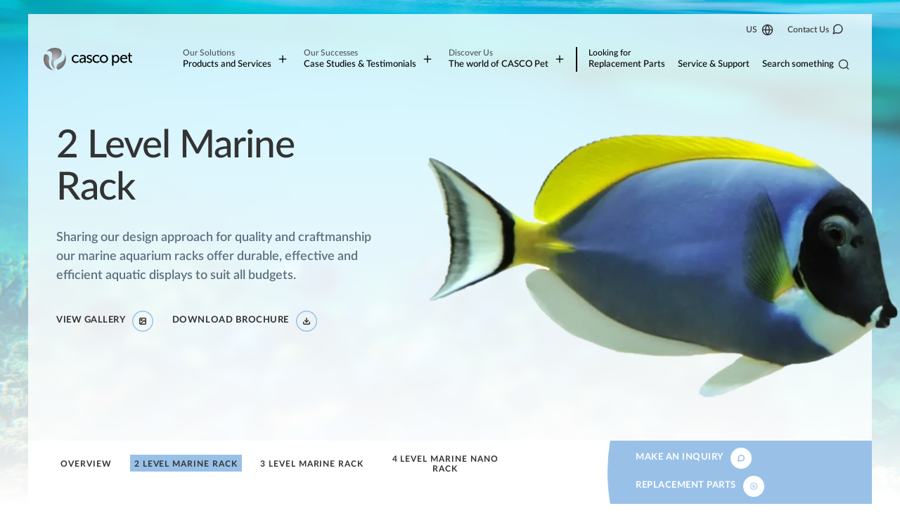

--- FILE ---
content_type: text/html; charset=utf-8
request_url: https://cascopet.com/us/products-and-services/aquatic/marine-aquarium-racks/2-level-rack/
body_size: 19168
content:
<!DOCTYPE html>

<!--[if lt IE 7]>
<html lang="en-us"
      class="no-js ie legacy-ie lt-ie10 lt-ie9 lte-ie9 lt-ie8 lt-ie7"> <![endif]-->
<!--[if IE 7]>
<html lang="en-us"
      class="no-js ie legacy-ie lt-ie10 lt-ie9 lte-ie9 lt-ie8"> <![endif]-->
<!--[if IE 8]>
<html lang="en-us" class="no-js ie legacy-ie lt-ie10 lt-ie9 lte-ie9"> <![endif]-->
<!--[if IE 9]>
<html lang="en-us" class="no-js ie legacy-ie lt-ie10"> <![endif]-->
<!--[if gt IE 9]><!-->
<html lang="en-us" class="no-js"> <!--<![endif]-->
<!--[if !IE]><!--><script>if(document.documentMode) document.documentElement.className+=' ie'+document.documentMode;</script><!--<![endif]-->

<head>
    <style>
.iubenda-cs-container label span {
  color: #fff !important;
}
    </style>

    
        <!-- US/UK/AU IUBENDA -->
        <script type="text/javascript">
var _iub = _iub || [];
_iub.csConfiguration = {"askConsentAtCookiePolicyUpdate":true,"cookiePolicyInOtherWindow":true,"countryDetection":true,"emailMarketing":{"styles":{"backgroundColor":"#FFFFFF","buttonsBackgroundColor":"#223466","buttonsTextColor":"#FFFFFF","footerBackgroundColor":"#99C1E8","footerTextColor":"#FFFFFF","textColor":"#333333"},"theme":"dark"},"enableFadp":true,"enableLgpd":true,"enableUspr":true,"lang":"en","lgpdAppliesGlobally":false,"perPurposeConsent":true,"preferenceCookie":{"expireAfter":1},"siteId":1459489,"cookiePolicyId":15227744,"i18n":{"en":{"banner":{"title":"This website uses cookies"}}},"banner":{"acceptButtonColor":"#223466","acceptButtonDisplay":true,"backgroundColor":"#FFFFFF","closeButtonRejects":true,"customizeButtonCaptionColor":"#FFFFFF","customizeButtonColor":"#99C1E8","customizeButtonDisplay":true,"explicitWithdrawal":true,"fontSizeBody":"12px","listPurposes":true,"logo":null,"linksColor":"#223466","ownerName":"CASCO Pet","position":"float-bottom-center","rejectButtonCaptionColor":"#BFBFBF","rejectButtonColor":"#EEEEEE","rejectButtonDisplay":true,"showTotalNumberOfProviders":true,"textColor":"#333333","acceptButtonCaption":"Accept","customizeButtonCaption":"Preferences"}};
</script>
<script type="text/javascript" src="https://cs.iubenda.com/autoblocking/1459489.js"></script>
<script type="text/javascript" src="//cdn.iubenda.com/cs/gpp/stub.js"></script>
<script type="text/javascript" src="//cdn.iubenda.com/cs/iubenda_cs.js" charset="UTF-8" async></script>
    
            <script>(function(w,d,s,l,i){w[l]=w[l]||[];w[l].push({'gtm.start':
                new Date().getTime(),event:'gtm.js'});var f=d.getElementsByTagName(s)[0],
                j=d.createElement(s),dl=l!='dataLayer'?'&l='+l:'';j.async=true;j.src=
                'https://www.googletagmanager.com/gtm.js?id='+i+dl;f.parentNode.insertBefore(j,f);
          })(window, document, 'script', 'dataLayer', 'GTM-W2BR3QT');</script>
    

          <!-- Facebook Pixel Code -->

      <script>
      !function(f,b,e,v,n,t,s)
      {if(f.fbq)return;n=f.fbq=function(){n.callMethod?
      n.callMethod.apply(n,arguments):n.queue.push(arguments)};
      if(!f._fbq)f._fbq=n;n.push=n;n.loaded=!0;n.version='2.0';
      n.queue=[];t=b.createElement(e);t.async=!0;
      t.src=v;s=b.getElementsByTagName(e)[0];
      s.parentNode.insertBefore(t,s)}(window,document,'script',
      'https://connect.facebook.net/en_US/fbevents.js');
      fbq('init', '777323407339667');
      fbq('track', 'PageView');
      </script>



      <!-- End Facebook Pixel Code -->
    
    
      <!-- Linkedin insight tag -->

      <script type="text/javascript">
      _linkedin_partner_id = "2250761";
      window._linkedin_data_partner_ids = window._linkedin_data_partner_ids || [];
      window._linkedin_data_partner_ids.push(_linkedin_partner_id);
      </script><script type="text/javascript">
      (function(){var s = document.getElementsByTagName("script")[0];
      var b = document.createElement("script");
      b.type = "text/javascript";b.async = true;
      b.src = "https://snap.licdn.com/li.lms-analytics/insight.min.js";
      s.parentNode.insertBefore(b, s);})();


      </script>



      <!-- End Linkedin insight tag -->
    
          <!-- Pardot-->
      <script type='text/javascript'>
        piAId = '877851';
        piCId = '';
        piHostname = 'go.cascopet.com';

        (function() {
        function async_load(){
        var s = document.createElement('script'); s.type = 'text/javascript';
        s.src = ('https:' == document.location.protocol ? 'https://' : 'http://') + piHostname + '/pd.js';
        var c = document.getElementsByTagName('script')[0]; c.parentNode.insertBefore(s, c);
        }
        if(window.attachEvent) { window.attachEvent('onload', async_load); }
        else { window.addEventListener('load', async_load, false); }
        })();
      </script>



      <!-- End Pardot -->
    



    <meta http-equiv="X-UA-Compatible" content="IE=Edge,chrome=1">
<title>2 Level Marine Rack
 | Casco Pet - US</title>

    <meta name="description" content="Looking for a durable and efficient Aquatic Display? Our 2-Level Marine Aquarium Racks are ideal for all budgets.  Find out more with our gallery and brochure.">
    
<meta charset="utf-8">
<meta name="author" content="2 Level Marine Rack
 | Casco Pet - US">
<meta name="generator"
      content="Grandad Digital - Powered by You.Create Content Management System">

<meta http-equiv="content-language" content="en-us">
<script type="application/ld+json">
{
  "@context": "https://schema.org",
  "@type": "Organization",
  "url": "https://cascopet.com/",
  "logo": "https://cascopet.com/assets/img/logo.png"
}
</script>

    <link href="https://cascopet.com/us/products-and-services/aquatic/marine-aquarium-racks/2-level-rack/" rel="canonical"/>

<meta name="viewport" content="width=device-width, initial-scale=1.0">



<link rel="dns-prefetch" href="https://cascopet.com/"/>
<link rel="preconnect" href="https://cascopet.com/">


<link href="https://cascopet.com/assets/css/styles.min.css?v=0dbb96c660d978d8e2c15a8754a1804e" rel="stylesheet" type="text/css" />
<script>
  document.documentElement.className = document.documentElement.className.replace(/\bno-js\b/, 'js');
  var base_url = 'https://cascopet.com/',
    gdrck = '6LddtSAbAAAAADzQXUuAwK9KOqw7nKuRUV2XETab',
  gdmaps = {},
    $ajaxRequestSent = false;
</script>

    <script>
      var gdEvents = false;
    </script>
    
            <meta property="og:type" content="website"/>
                        <meta property="og:title" content="2 Level Marine Rack - Casco Pet - US"/>
                        <meta property="og:url" content="https://cascopet.com/us/products-and-services/aquatic/marine-aquarium-racks/2-level-rack/"/>
                        <meta property="og:image" content="https://cascopet.com/images/uploads/b438d08307f66c8ef2e7c15e4e37527d.jpg"/>
                        <meta property="og:description" content="Looking for a durable and efficient Aquatic Display? Our 2-Level Marine Aquarium Racks are ideal for all budgets.  Find out more with our gallery and brochure."/>
                        <meta property="og:site_name" content="Casco Pet - US"/>
                        <meta property="og:locale" content="en-us"/>
                        <meta property="twitter:card" content="summary_large_image"/>
                        <meta property="twitter:site" content="@CascoPet"/>
                        <meta property="twitter:creator" content="@CascoPet"/>
                        <meta property="twitter:title" content="2 Level Marine Rack - Casco Pet - US"/>
                        <meta property="twitter:description" content="Looking for a durable and efficient Aquatic Display? Our 2-Level Marine Aquarium Racks are ideal for all budgets.  Find out more with our gallery and brochure."/>
                        <meta property="twitter:image:src" content="https://cascopet.com/images/uploads/b438d08307f66c8ef2e7c15e4e37527d.jpg"/>
                        <meta property="twitter:image:alt" content="Casco Pet - US"/>
                        <meta property="twitter:domain" content="cascopet.com"/>
            


<!-- Google tag (gtag.js) -->
<script async src="https://www.googletagmanager.com/gtag/js?id=G-Z88SQJP1R4"></script>
<script> window.dataLayer = window.dataLayer || []; function gtag(){dataLayer.push(arguments);} gtag('js', new Date()); gtag('config', 'G-Z88SQJP1R4'); </script>


<link rel="apple-touch-icon" sizes="144x144" href="https://cascopet.com/assets/favicons/apple-touch-icon.png">
<link rel="icon" type="image/png" sizes="32x32" href="https://cascopet.com/assets/favicons/favicon-32x32.png">
<link rel="icon" type="image/png" sizes="16x16" href="https://cascopet.com/assets/favicons/favicon-16x16.png">
<link rel="manifest" href="https://cascopet.com/assets/favicons/site.webmanifest" crossorigin="use-credentials">
<link rel="mask-icon" href="https://cascopet.com/assets/favicons/safari-pinned-tab.svg" color="#333333">
<meta name="msapplication-TileColor" content="#333333">
<meta name="theme-color" content="#ffffff">

</head>
<body>

        <!-- Google Tag Manager (noscript) -->
        <noscript><iframe src="https://www.googletagmanager.com/ns.html?id=GTM-W2BR3QT"
                          height="0" width="0" style="display:none;visibility:hidden"></iframe></noscript>
        <!-- End Google Tag Manager (noscript) -->

  <!-- Facebook Pixel Code -->

  <noscript>

  <img height="1" width="1"
  src="https://www.facebook.com/tr?id=679518016162980&ev=PageView
  &noscript=1"/>
  </noscript>

  <!-- End Facebook Pixel Code -->


  <!-- Linkedin insight tag -->
  <noscript>
  <img height="1" width="1" style="display:none;" alt="" src="https://px.ads.linkedin.com/collect/?pid=2250761&fmt=gif" />
  </noscript>
  <!-- End Linkedin insight tag -->



<div class="header-wrapper ">
  <header class="header ">
    
  <div class="header-top">
    <div class="container-template ">
      <div class="header-top-inner">
        <div class="top-nav">
        <div class="language-switcher">
                                                                    <button class="open-lang-switcher">
          US          <svg width="17" height="17" viewBox="0 0 17 17" fill="none" xmlns="http://www.w3.org/2000/svg">
            <path d="M8.50001 15.5837C12.412 15.5837 15.5833 12.4123 15.5833 8.50033C15.5833 4.58831 12.412 1.41699 8.50001 1.41699C4.58799 1.41699 1.41667 4.58831 1.41667 8.50033C1.41667 12.4123 4.58799 15.5837 8.50001 15.5837Z" stroke="white" stroke-width="1.5" stroke-linejoin="round"/>
            <path d="M1.41667 8.5H15.5833" stroke="white" stroke-width="1.5" stroke-linejoin="round"/>
            <path d="M8.50001 1.41699C10.2717 3.35666 11.2786 5.87385 11.3333 8.50033C11.2786 11.1268 10.2717 13.644 8.50001 15.5837C6.72826 13.644 5.72139 11.1268 5.66667 8.50033C5.72139 5.87385 6.72826 3.35666 8.50001 1.41699V1.41699Z" stroke="white" stroke-width="1.5" stroke-linecap="round" stroke-linejoin="round"/>
          </svg>
        </button>
              <div class="language-switcher-dropdown">
              <a class="" href="https://cascopet.com/au/" title="AU">AU</a>
              <a class="" href="https://cascopet.com/de/" title="DE">DE</a>
              <a class="" href="https://cascopet.com/fr/" title="FR">FR</a>
              <a class="" href="https://cascopet.com/pt/" title="PT">PT</a>
              <a class="" href="https://cascopet.com/uk/" title="UK">UK</a>
              <a class="active" href="https://cascopet.com/us/" title="US">US</a>
          </div>
</div>
            <div class="nav-item">
        <a class="contact"  href="https://cascopet.com/us/contact-us/" title="Contact Us">Contact Us</a>
    </div>
    </div>
      </div>
    </div>
  </div>
  <div class="header-desktop">
    <div class="container-template desktop-only">
      <div class="header-desktop-inner">
        <div class="header-brand">
          <div class="container-template mobile-only">
            <div class="header-brand-inner">
              <a href="https://cascopet.com/us/" class="logo" title = "Logo CTA Title"></a>
              <button class="nav-trigger" aria-label="Menu">
                <span class="menu-label" data-close-title="Close" data-open-title="Menu">Menu</span>
                <svg width="20" height="20" viewBox="0 0 20 20" fill="none" xmlns="http://www.w3.org/2000/svg">
                  <path d="M10 4.16602V15.8327" stroke="black" stroke-width="1.5" stroke-linejoin="round"/>
                  <path d="M4.1665 10H15.8332" stroke="black" stroke-width="1.5" stroke-linejoin="round"/>
                </svg>
              </button>

            </div>

          </div>
        </div>
        <div class="header-bottom">
          <!-- <div class="container-template"> -->
          <nav class="nav" aria-label="Site Navigation">

                      <div class="nav-item">
        
<div class="nav-item-parent nav-list">

  <div class="nav-parent">
    <div class="container-template mobile-only">
      <a class="open-nav open-plus" href="javascript:void(0);"   title="Products and Services">
                    <span class="info">Our Solutions</span>
                    Products and Services          <svg class="icon" width="20" height="20" viewBox="0 0 20 20" fill="none" xmlns="http://www.w3.org/2000/svg">
            <path d="M10 4.16602V15.8327" stroke="black" stroke-width="1.5" stroke-linejoin="round"/>
            <path d="M4.1665 10H15.8332" stroke="black" stroke-width="1.5" stroke-linejoin="round"/>
          </svg>
      </a>
    </div>
  </div>


                <div class="nav-dropdown">
          <div class="nav-dropdown-top">
            <div class="container">
              <button class="nav-dropdown-back">
                <svg width="30" height="30" viewBox="0 0 30 30" fill="none" xmlns="http://www.w3.org/2000/svg">
                  <circle cx="15" cy="15" r="14.25" stroke="#95C11F" stroke-width="1.5"/>
                  <path d="M20.1562 15L9.84375 15" stroke="#5E6F80" stroke-width="1.5" stroke-linecap="round" stroke-linejoin="round"/>
                  <path d="M13.125 18.2812L9.84375 15L13.125 11.7187" stroke="#5E6F80" stroke-width="1.5" stroke-linecap="round" stroke-linejoin="round"/>
                </svg>
                <span>Back to main menu</span>
              </button>
              <div  class="nav-dropdown-title font-500 font-500-small">Products and Services</div>
              <div class="nav-lists">
                                    <div class="nav-lists-item">
                      <a href="https://cascopet.com/us/products-and-services/veterinary/"  class="nav-lists-item-title">
                                                <span class="font-500">Veterinary Kennels & Animal Enclosures</span>
                                                                        <span class="info font-300">product range</span>
                                                <svg class="icon" width="20" height="20" viewBox="0 0 20 20" fill="none" xmlns="http://www.w3.org/2000/svg">
                          <path d="M10 4.16602V15.8327" stroke="black" stroke-width="1.5" stroke-linejoin="round"/>
                          <path d="M4.1665 10H15.8332" stroke="black" stroke-width="1.5" stroke-linejoin="round"/>
                        </svg>
                      </a>
                                            <div class="nav-lists-lists">
                                                    <a href="https://cascopet.com/us/products-and-services/veterinary/dog-enclosures/" title="Dog Kennels  " >Dog Kennels  </a>
                                                    <a href="https://cascopet.com/us/products-and-services/veterinary/cat-enclosures/" title="Cat Condos & Kennels" >Cat Condos & Kennels</a>
                                                    <a href="https://cascopet.com/us/products-and-services/veterinary/exotic-enclosures/" title="Exotic Enclosures " >Exotic Enclosures </a>
                                                    <a href="https://cascopet.com/us/products-and-services/veterinary/heat-lighting-options/" title="Heat & Lighting Options" >Heat & Lighting Options</a>
                                                    <a href="https://cascopet.com/us/products-and-services/veterinary/ventilation-oxygen-supplementation/" title="Ventilation & Oxygen Supplementation " >Ventilation & Oxygen Supplementation </a>
                                                    <a href="https://cascopet.com/us/products-and-services/veterinary/build-your-wellkennels-stack/" title="Build your WellKennels Stack" >Build your WellKennels Stack</a>
                                                    <a href="https://cascopet.com/us/products-and-services/veterinary/storage-cabinetry/" title="Cabinetry & Storage Solutions for Veterinary" >Cabinetry & Storage Solutions for Veterinary</a>
                                                    <a href="https://cascopet.com/us/products-and-services/veterinary/accessories-optional-extras/" title="Accessories & Optional Extras" >Accessories & Optional Extras</a>
                                                    <a class="uppercase underlined" href="https://cascopet.com/us/products-and-services/veterinary/"  title="Veterinary Kennels & Animal Enclosures">View full range</a>
                      </div>
                                        </div>
                                    <div class="nav-lists-item">
                      <a href="https://cascopet.com/us/products-and-services/aquatic/"  class="nav-lists-item-title">
                                                <span class="font-500">Aquatic</span>
                                                                        <span class="info font-300">product range</span>
                                                <svg class="icon" width="20" height="20" viewBox="0 0 20 20" fill="none" xmlns="http://www.w3.org/2000/svg">
                          <path d="M10 4.16602V15.8327" stroke="black" stroke-width="1.5" stroke-linejoin="round"/>
                          <path d="M4.1665 10H15.8332" stroke="black" stroke-width="1.5" stroke-linejoin="round"/>
                        </svg>
                      </a>
                                            <div class="nav-lists-lists">
                                                    <a href="https://cascopet.com/us/products-and-services/aquatic/freshwater-aquarium-racks/" title="Freshwater Aquarium Racks" >Freshwater Aquarium Racks</a>
                                                    <a href="https://cascopet.com/us/products-and-services/aquatic/marine-aquarium-racks/" title="Marine Aquarium Racks" >Marine Aquarium Racks</a>
                                                    <a href="https://cascopet.com/us/products-and-services/aquatic/aquatic-islands/" title="Aquatic Islands" >Aquatic Islands</a>
                                                    <a href="https://cascopet.com/us/products-and-services/aquatic/coldwater-ponds/" title="Coldwater Ponds" >Coldwater Ponds</a>
                                                    <a href="https://cascopet.com/us/products-and-services/aquatic/aquatic-plant-displays/" title="Aquatic Plant Displays" >Aquatic Plant Displays</a>
                                                    <a href="https://cascopet.com/us/products-and-services/aquatic/invertebrate-displays/" title="Invertebrate Displays" >Invertebrate Displays</a>
                                                    <a href="https://cascopet.com/us/products-and-services/aquatic/wholesaledc-systems/" title="Aquatic Systems for Distribution Centres & Wholesalers" >Aquatic Systems for Distribution Centres & Wholesalers</a>
                                                    <a href="https://cascopet.com/us/products-and-services/aquatic/optional-filtration-extras/" title="Filtration Optional Extras" >Filtration Optional Extras</a>
                                                    <a href="https://cascopet.com/us/products-and-services/aquatic/retail-equipment/" title="Retail Equipment" >Retail Equipment</a>
                                                    <a class="uppercase underlined" href="https://cascopet.com/us/products-and-services/aquatic/"  title="Aquatic">View full range</a>
                      </div>
                                        </div>
                                    <div class="nav-lists-item">
                      <a href="https://cascopet.com/us/products-and-services/small-animal-reptile-bird/"  class="nav-lists-item-title">
                                                <span class="font-500">Small animal, reptile, bird</span>
                                                                        <span class="info font-300">product range</span>
                                                <svg class="icon" width="20" height="20" viewBox="0 0 20 20" fill="none" xmlns="http://www.w3.org/2000/svg">
                          <path d="M10 4.16602V15.8327" stroke="black" stroke-width="1.5" stroke-linejoin="round"/>
                          <path d="M4.1665 10H15.8332" stroke="black" stroke-width="1.5" stroke-linejoin="round"/>
                        </svg>
                      </a>
                                            <div class="nav-lists-lists">
                                                    <a href="https://cascopet.com/us/products-and-services/small-animal-reptile-bird/small-animal-racks/" title="Small Animal Racks" >Small Animal Racks</a>
                                                    <a href="https://cascopet.com/us/products-and-services/small-animal-reptile-bird/small-animal-islands/" title="Small Animal Islands" >Small Animal Islands</a>
                                                    <a href="https://cascopet.com/us/products-and-services/small-animal-reptile-bird/rabbit-parks/" title="Rabbit Parks" >Rabbit Parks</a>
                                                    <a href="https://cascopet.com/us/products-and-services/small-animal-reptile-bird/reptile-racks/" title="Reptile Racks" >Reptile Racks</a>
                                                    <a href="https://cascopet.com/us/products-and-services/small-animal-reptile-bird/reptile-enclosures/" title="Reptile Enclosures " >Reptile Enclosures </a>
                                                    <a href="https://cascopet.com/us/products-and-services/small-animal-reptile-bird/bird-aviaries/" title="Bird Aviaries" >Bird Aviaries</a>
                                                    <a href="https://cascopet.com/us/products-and-services/small-animal-reptile-bird/retail-equipment/" title="Retail Equipment" >Retail Equipment</a>
                                                    <a class="uppercase underlined" href="https://cascopet.com/us/products-and-services/small-animal-reptile-bird/"  title="Small animal, reptile, bird">View full range</a>
                      </div>
                                        </div>
                                    <div class="nav-lists-item">
                      <a href="https://cascopet.com/us/products-and-services/cabinetry/"  class="nav-lists-item-title">
                                                <span class="font-500">Cabinetry & Storage for Pet Retail and Veterinary</span>
                                                                        <span class="info font-300">product range</span>
                                                <svg class="icon" width="20" height="20" viewBox="0 0 20 20" fill="none" xmlns="http://www.w3.org/2000/svg">
                          <path d="M10 4.16602V15.8327" stroke="black" stroke-width="1.5" stroke-linejoin="round"/>
                          <path d="M4.1665 10H15.8332" stroke="black" stroke-width="1.5" stroke-linejoin="round"/>
                        </svg>
                      </a>
                                            <div class="nav-lists-lists">
                                                    <a href="https://cascopet.com/us/products-and-services/cabinetry/veterinary/" title="Cabinetry & Storage Solutions for Veterinary" >Cabinetry & Storage Solutions for Veterinary</a>
                                                    <a href="https://cascopet.com/us/products-and-services/cabinetry/pet-retail/" title="Cabinetry for Pet Retail" >Cabinetry for Pet Retail</a>
                                                    <a class="uppercase underlined" href="https://cascopet.com/us/products-and-services/cabinetry/"  title="Cabinetry & Storage for Pet Retail and Veterinary">View full range</a>
                      </div>
                                        </div>
                                </div>
            </div>
          </div>

                        <div class="nav-list-cta">

                <div class="container desktop-only-break-768">
<div class="slot navigation-cta acc-link-parent">
  <div class="slot-content">
    <div class="container mobile-only-break-768">
              <a  href="https://cascopet.com/us/full-design-service-landing" class="slot-title font-500 font-500-small">Innovative Design, Tailored for Your Business </a>
                  <div class="te te-white"><p>At CASCO Pet we understand your businesses environment can affect the health and wellbeing of the animals in your care. Our Full Design Service can help you ensure you create the best spaces for your animals.</p></div>
                  <div class="button button-transparent button-transparent-white" >
        <span>Explore our full design service</span>
        <svg width="30" height="30" viewBox="0 0 30 30" fill="none" xmlns="http://www.w3.org/2000/svg">
        <circle cx="15" cy="15" r="14.25" fill="#95C11F" stroke="#95C11F" stroke-width="1.5"/>
        <path d="M9.84375 15L20.1562 15" stroke="white" stroke-width="1.5" stroke-linecap="round" stroke-linejoin="round"/>
        <path d="M16.875 11.7188L20.1562 15L16.875 18.2812" stroke="white" stroke-width="1.5" stroke-linecap="round" stroke-linejoin="round"/>
        </svg>

      </div>
          </div>


  </div>



        <div class="slot-image cta-image">
      <div class="image-container">
          <img class="custom-image" src="https://cascopet.com/assets/img/blank.png" alt="Design service render"  data-custom="{&quot;img_src&quot;:&quot;images\/uploads\/886384aa5a3982d919209b04a96393f5.png&quot;,&quot;fx&quot;:&quot;&quot;,&quot;fy&quot;:&quot;&quot;,&quot;cx&quot;:&quot;&quot;,&quot;cy&quot;:&quot;&quot;,&quot;cw&quot;:&quot;&quot;,&quot;ch&quot;:&quot;&quot;,&quot;original&quot;:{&quot;width&quot;:&quot;2500&quot;,&quot;height&quot;:&quot;1406&quot;,&quot;orientation&quot;:&quot;landscape&quot;}}" />
      </div>
    </div>
              <a  href="https://cascopet.com/us/full-design-service-landing"  class="acc-link" tabindex="-1">Innovative Design, Tailored for Your Business </a>
    </div>
</div>
            </div>
                    </div>
        

</div>
    </div>
        <div class="nav-item">
        
<div class="nav-item-parent nav-grid">
  <div class="nav-parent">
    <div class="container-template mobile-only">
      <a class="open-plus open-nav" href="javascript:void(0);"   title="Case Studies & Testimonials ">
                    <span class="info">Our Successes</span>
                    Case Studies & Testimonials           <svg class="icon" width="20" height="20" viewBox="0 0 20 20" fill="none" xmlns="http://www.w3.org/2000/svg">
            <path d="M10 4.16602V15.8327" stroke="black" stroke-width="1.5" stroke-linejoin="round"/>
            <path d="M4.1665 10H15.8332" stroke="black" stroke-width="1.5" stroke-linejoin="round"/>
          </svg>
      </a>
    </div>
  </div>

<div class="nav-dropdown">
  <div class="nav-dropdown-top">
    <div class="container">
      <button class="nav-dropdown-back">
        <svg width="30" height="30" viewBox="0 0 30 30" fill="none" xmlns="http://www.w3.org/2000/svg">
          <circle cx="15" cy="15" r="14.25" stroke="#95C11F" stroke-width="1.5"/>
          <path d="M20.1562 15L9.84375 15" stroke="#5E6F80" stroke-width="1.5" stroke-linecap="round" stroke-linejoin="round"/>
          <path d="M13.125 18.2812L9.84375 15L13.125 11.7187" stroke="#5E6F80" stroke-width="1.5" stroke-linecap="round" stroke-linejoin="round"/>
        </svg>
        <span>Back to main menu</span>
      </button>
      <div  class="nav-dropdown-title font-500 font-500-small">Case Studies & Testimonials </div>
      <div class="nav-grid">
                    <div class="nav-grid-item">
            <div class="slot acc-link-parent">
                            <div class="image-container">
                  <img class="custom-image" src="https://cascopet.com/assets/img/blank.png" alt="Pets at home kylie project 2019"  data-custom="{&quot;img_src&quot;:&quot;images\/uploads\/74efe5ae3fbfe9af4662fd2daaa2aeec.png&quot;,&quot;fx&quot;:&quot;&quot;,&quot;fy&quot;:&quot;&quot;,&quot;original&quot;:{&quot;width&quot;:&quot;2500&quot;,&quot;height&quot;:&quot;1786&quot;,&quot;orientation&quot;:&quot;landscape&quot;}}" />
              </div>
                            <div class="slot-content">
                <a class="slot-title font-500 font-500-small" href="https://cascopet.com/us/case-studies-testimonials/retail/"  >Retail Case Studies </a>
                <div class="button button-transparent"   title="Retail Case Studies ">
                                          <span class="info">Read More</span>
                                        <svg width="30" height="30" viewBox="0 0 30 30" fill="none" xmlns="http://www.w3.org/2000/svg">
                      <circle cx="15" cy="15" r="14.25" fill="#95C11F" stroke="#95C11F" stroke-width="1.5"/>
                      <path d="M9.84375 15L20.1562 15" stroke="white" stroke-width="1.5" stroke-linecap="round" stroke-linejoin="round"/>
                      <path d="M16.875 11.7188L20.1562 15L16.875 18.2812" stroke="white" stroke-width="1.5" stroke-linecap="round" stroke-linejoin="round"/>
                    </svg>
                </div>
              </div>
                              <a href="https://cascopet.com/us/case-studies-testimonials/retail/"  class="acc-link" tabindex="-1">Read More</a>
                          </div>


          </div>
                    <div class="nav-grid-item">
            <div class="slot acc-link-parent">
                            <div class="image-container">
                  <img class="custom-image" src="https://cascopet.com/assets/img/blank.png" alt=""  data-custom="{&quot;img_src&quot;:&quot;images\/uploads\/8352dd94fc5161aee107e661fe21bdb8.jpeg&quot;,&quot;fx&quot;:&quot;57.9&quot;,&quot;fy&quot;:&quot;53.8&quot;,&quot;original&quot;:{&quot;width&quot;:&quot;2000&quot;,&quot;height&quot;:&quot;2000&quot;,&quot;orientation&quot;:&quot;square&quot;}}" />
              </div>
                            <div class="slot-content">
                <a class="slot-title font-500 font-500-small" href="https://cascopet.com/us/case-studies-testimonials/veterinary/"  >Veterinary Case Studies </a>
                <div class="button button-transparent"   title="Veterinary Case Studies ">
                                          <span class="info">Read More</span>
                                        <svg width="30" height="30" viewBox="0 0 30 30" fill="none" xmlns="http://www.w3.org/2000/svg">
                      <circle cx="15" cy="15" r="14.25" fill="#95C11F" stroke="#95C11F" stroke-width="1.5"/>
                      <path d="M9.84375 15L20.1562 15" stroke="white" stroke-width="1.5" stroke-linecap="round" stroke-linejoin="round"/>
                      <path d="M16.875 11.7188L20.1562 15L16.875 18.2812" stroke="white" stroke-width="1.5" stroke-linecap="round" stroke-linejoin="round"/>
                    </svg>
                </div>
              </div>
                              <a href="https://cascopet.com/us/case-studies-testimonials/veterinary/"  class="acc-link" tabindex="-1">Read More</a>
                          </div>


          </div>
                    <div class="nav-grid-item">
            <div class="slot acc-link-parent">
                            <div class="image-container">
                  <img class="custom-image" src="https://cascopet.com/assets/img/blank.png" alt="olleges and University reptile racks enviroment cages"  data-custom="{&quot;img_src&quot;:&quot;images\/uploads\/9de6742e39832bb851420062d96d5850.png&quot;,&quot;fx&quot;:&quot;&quot;,&quot;fy&quot;:&quot;&quot;,&quot;original&quot;:{&quot;width&quot;:&quot;2500&quot;,&quot;height&quot;:&quot;1940&quot;,&quot;orientation&quot;:&quot;landscape&quot;}}" />
              </div>
                            <div class="slot-content">
                <a class="slot-title font-500 font-500-small" href="https://cascopet.com/us/case-studies-testimonials/colleges-universities/"  >Colleges & University Case Studies </a>
                <div class="button button-transparent"   title="Colleges & University Case Studies ">
                                          <span class="info">Read More</span>
                                        <svg width="30" height="30" viewBox="0 0 30 30" fill="none" xmlns="http://www.w3.org/2000/svg">
                      <circle cx="15" cy="15" r="14.25" fill="#95C11F" stroke="#95C11F" stroke-width="1.5"/>
                      <path d="M9.84375 15L20.1562 15" stroke="white" stroke-width="1.5" stroke-linecap="round" stroke-linejoin="round"/>
                      <path d="M16.875 11.7188L20.1562 15L16.875 18.2812" stroke="white" stroke-width="1.5" stroke-linecap="round" stroke-linejoin="round"/>
                    </svg>
                </div>
              </div>
                              <a href="https://cascopet.com/us/case-studies-testimonials/colleges-universities/"  class="acc-link" tabindex="-1">Read More</a>
                          </div>


          </div>
                    <div class="nav-grid-item">
            <div class="slot acc-link-parent">
                            <div class="image-container">
                  <img class="custom-image" src="https://cascopet.com/assets/img/blank.png" alt=""  data-custom="{&quot;img_src&quot;:&quot;images\/uploads\/0332e167cf0d0365fad6eea2e4545bba.gif&quot;,&quot;fx&quot;:&quot;&quot;,&quot;fy&quot;:&quot;&quot;,&quot;original&quot;:{&quot;width&quot;:&quot;2500&quot;,&quot;height&quot;:&quot;1785&quot;,&quot;orientation&quot;:&quot;landscape&quot;}}" />
              </div>
                            <div class="slot-content">
                <a class="slot-title font-500 font-500-small" href="https://cascopet.com/us/case-studies-testimonials/testimonial-videos/"  >Video Case Studies</a>
                <div class="button button-transparent"   title="Video Case Studies">
                                        <svg width="30" height="30" viewBox="0 0 30 30" fill="none" xmlns="http://www.w3.org/2000/svg">
                      <circle cx="15" cy="15" r="14.25" fill="#95C11F" stroke="#95C11F" stroke-width="1.5"/>
                      <path d="M9.84375 15L20.1562 15" stroke="white" stroke-width="1.5" stroke-linecap="round" stroke-linejoin="round"/>
                      <path d="M16.875 11.7188L20.1562 15L16.875 18.2812" stroke="white" stroke-width="1.5" stroke-linecap="round" stroke-linejoin="round"/>
                    </svg>
                </div>
              </div>
                              <a href="https://cascopet.com/us/case-studies-testimonials/testimonial-videos/"  class="acc-link" tabindex="-1"></a>
                          </div>


          </div>
                    <div class="nav-grid-item">
            <div class="slot acc-link-parent">
                            <div class="image-container">
                  <img class="custom-image" src="https://cascopet.com/assets/img/blank.png" alt=""  data-custom="{&quot;img_src&quot;:&quot;images\/uploads\/37a9570b02013c237f5ed407535bcc4a.jpg&quot;,&quot;fx&quot;:&quot;&quot;,&quot;fy&quot;:&quot;&quot;,&quot;original&quot;:{&quot;width&quot;:&quot;1200&quot;,&quot;height&quot;:&quot;672&quot;,&quot;orientation&quot;:&quot;landscape&quot;}}" />
              </div>
                            <div class="slot-content">
                <a class="slot-title font-500 font-500-small" href="https://cascopet.com/us/case-studies-testimonials/customers-feedback/"  >Pet Habitat Testimonials</a>
                <div class="button button-transparent"   title="Pet Habitat Testimonials">
                                        <svg width="30" height="30" viewBox="0 0 30 30" fill="none" xmlns="http://www.w3.org/2000/svg">
                      <circle cx="15" cy="15" r="14.25" fill="#95C11F" stroke="#95C11F" stroke-width="1.5"/>
                      <path d="M9.84375 15L20.1562 15" stroke="white" stroke-width="1.5" stroke-linecap="round" stroke-linejoin="round"/>
                      <path d="M16.875 11.7188L20.1562 15L16.875 18.2812" stroke="white" stroke-width="1.5" stroke-linecap="round" stroke-linejoin="round"/>
                    </svg>
                </div>
              </div>
                              <a href="https://cascopet.com/us/case-studies-testimonials/customers-feedback/"  class="acc-link" tabindex="-1"></a>
                          </div>


          </div>
                    <div class="nav-grid-item">
            <div class="slot acc-link-parent">
                            <div class="image-container">
                  <img class="custom-image" src="https://cascopet.com/assets/img/blank.png" alt="dog veterinary kennel casco"  data-custom="{&quot;img_src&quot;:&quot;images\/uploads\/cf4364317a7360f6e8ae09093f395d33.jpg&quot;,&quot;fx&quot;:&quot;&quot;,&quot;fy&quot;:&quot;&quot;,&quot;original&quot;:{&quot;width&quot;:&quot;1200&quot;,&quot;height&quot;:&quot;672&quot;,&quot;orientation&quot;:&quot;landscape&quot;}}" />
              </div>
                            <div class="slot-content">
                <a class="slot-title font-500 font-500-small" href="https://cascopet.com/us/case-studies-testimonials/us-vet-testimonials/"  >Veterinary Testimonials</a>
                <div class="button button-transparent"   title="Veterinary Testimonials">
                                        <svg width="30" height="30" viewBox="0 0 30 30" fill="none" xmlns="http://www.w3.org/2000/svg">
                      <circle cx="15" cy="15" r="14.25" fill="#95C11F" stroke="#95C11F" stroke-width="1.5"/>
                      <path d="M9.84375 15L20.1562 15" stroke="white" stroke-width="1.5" stroke-linecap="round" stroke-linejoin="round"/>
                      <path d="M16.875 11.7188L20.1562 15L16.875 18.2812" stroke="white" stroke-width="1.5" stroke-linecap="round" stroke-linejoin="round"/>
                    </svg>
                </div>
              </div>
                              <a href="https://cascopet.com/us/case-studies-testimonials/us-vet-testimonials/"  class="acc-link" tabindex="-1"></a>
                          </div>


          </div>
                </div>
    </div>
  </div>

        <div class="nav-list-cta">
        <div class="container desktop-only-break-768">
<div class="slot navigation-cta acc-link-parent">
  <div class="slot-content">
    <div class="container mobile-only-break-768">
              <a  href="https://cascopet.com/us/full-design-service-landing" class="slot-title font-500 font-500-small">Innovative Design, Tailored for Your Business </a>
                  <div class="te te-white"><p>At CASCO Pet we understand your businesses environment can affect the health and wellbeing of the animals in your care. Our Full Design Service can help you ensure you create the best spaces for your animals.</p></div>
                  <div class="button button-transparent button-transparent-white" >
        <span>Explore our full design service</span>
        <svg width="30" height="30" viewBox="0 0 30 30" fill="none" xmlns="http://www.w3.org/2000/svg">
        <circle cx="15" cy="15" r="14.25" fill="#95C11F" stroke="#95C11F" stroke-width="1.5"/>
        <path d="M9.84375 15L20.1562 15" stroke="white" stroke-width="1.5" stroke-linecap="round" stroke-linejoin="round"/>
        <path d="M16.875 11.7188L20.1562 15L16.875 18.2812" stroke="white" stroke-width="1.5" stroke-linecap="round" stroke-linejoin="round"/>
        </svg>

      </div>
          </div>


  </div>



        <div class="slot-image cta-image">
      <div class="image-container">
          <img class="custom-image" src="https://cascopet.com/assets/img/blank.png" alt="Design service render"  data-custom="{&quot;img_src&quot;:&quot;images\/uploads\/886384aa5a3982d919209b04a96393f5.png&quot;,&quot;fx&quot;:&quot;&quot;,&quot;fy&quot;:&quot;&quot;,&quot;cx&quot;:&quot;&quot;,&quot;cy&quot;:&quot;&quot;,&quot;cw&quot;:&quot;&quot;,&quot;ch&quot;:&quot;&quot;,&quot;original&quot;:{&quot;width&quot;:&quot;2500&quot;,&quot;height&quot;:&quot;1406&quot;,&quot;orientation&quot;:&quot;landscape&quot;}}" />
      </div>
    </div>
              <a  href="https://cascopet.com/us/full-design-service-landing"  class="acc-link" tabindex="-1">Innovative Design, Tailored for Your Business </a>
    </div>
</div>
    </div>
    </div>


</div>
    </div>
        <div class="nav-item">
        
<div class="nav-item-parent nav-grid">
  <div class="nav-parent">
    <div class="container-template mobile-only">
      <a class="open-plus open-nav" href="javascript:void(0);"   title="The world of CASCO Pet">
                    <span class="info">Discover Us</span>
                    The world of CASCO Pet          <svg class="icon" width="20" height="20" viewBox="0 0 20 20" fill="none" xmlns="http://www.w3.org/2000/svg">
            <path d="M10 4.16602V15.8327" stroke="black" stroke-width="1.5" stroke-linejoin="round"/>
            <path d="M4.1665 10H15.8332" stroke="black" stroke-width="1.5" stroke-linejoin="round"/>
          </svg>
      </a>
    </div>
  </div>

<div class="nav-dropdown">
  <div class="nav-dropdown-top">
    <div class="container">
      <button class="nav-dropdown-back">
        <svg width="30" height="30" viewBox="0 0 30 30" fill="none" xmlns="http://www.w3.org/2000/svg">
          <circle cx="15" cy="15" r="14.25" stroke="#95C11F" stroke-width="1.5"/>
          <path d="M20.1562 15L9.84375 15" stroke="#5E6F80" stroke-width="1.5" stroke-linecap="round" stroke-linejoin="round"/>
          <path d="M13.125 18.2812L9.84375 15L13.125 11.7187" stroke="#5E6F80" stroke-width="1.5" stroke-linecap="round" stroke-linejoin="round"/>
        </svg>
        <span>Back to main menu</span>
      </button>
      <div  class="nav-dropdown-title font-500 font-500-small">The world of CASCO Pet</div>
      <div class="nav-grid">
                    <div class="nav-grid-item">
            <div class="slot acc-link-parent">
                            <div class="image-container">
                  <img class="custom-image" src="https://cascopet.com/assets/img/blank.png" alt=""  data-custom="{&quot;img_src&quot;:&quot;images\/uploads\/a67479a63b6731fde01052b824cc30c4.jpg&quot;,&quot;original&quot;:{&quot;width&quot;:&quot;2500&quot;,&quot;height&quot;:&quot;1660&quot;,&quot;orientation&quot;:&quot;landscape&quot;}}" />
              </div>
                            <div class="slot-content">
                <a class="slot-title font-500 font-500-small" href="https://cascopet.com/us/the-world-of-casco-pet/about-us/"  >CASCO Pet</a>
                <div class="button button-transparent"   title="CASCO Pet">
                                          <span class="info">Learn About Us</span>
                                        <svg width="30" height="30" viewBox="0 0 30 30" fill="none" xmlns="http://www.w3.org/2000/svg">
                      <circle cx="15" cy="15" r="14.25" fill="#95C11F" stroke="#95C11F" stroke-width="1.5"/>
                      <path d="M9.84375 15L20.1562 15" stroke="white" stroke-width="1.5" stroke-linecap="round" stroke-linejoin="round"/>
                      <path d="M16.875 11.7188L20.1562 15L16.875 18.2812" stroke="white" stroke-width="1.5" stroke-linecap="round" stroke-linejoin="round"/>
                    </svg>
                </div>
              </div>
                              <a href="https://cascopet.com/us/the-world-of-casco-pet/about-us/"  class="acc-link" tabindex="-1">Learn About Us</a>
                          </div>


          </div>
                    <div class="nav-grid-item">
            <div class="slot acc-link-parent">
                            <div class="image-container">
                  <img class="custom-image" src="https://cascopet.com/assets/img/blank.png" alt=""  data-custom="{&quot;img_src&quot;:&quot;images\/uploads\/0870b112011296cd796f630dab4fac2d.jpg&quot;,&quot;original&quot;:{&quot;width&quot;:&quot;2500&quot;,&quot;height&quot;:&quot;1669&quot;,&quot;orientation&quot;:&quot;landscape&quot;}}" />
              </div>
                            <div class="slot-content">
                <a class="slot-title font-500 font-500-small" href="https://cascopet.com/us/the-world-of-casco-pet/our-blog/"  >News & Blogs</a>
                <div class="button button-transparent"   title="News & Blogs">
                                          <span class="info">Read our thoughts and news</span>
                                        <svg width="30" height="30" viewBox="0 0 30 30" fill="none" xmlns="http://www.w3.org/2000/svg">
                      <circle cx="15" cy="15" r="14.25" fill="#95C11F" stroke="#95C11F" stroke-width="1.5"/>
                      <path d="M9.84375 15L20.1562 15" stroke="white" stroke-width="1.5" stroke-linecap="round" stroke-linejoin="round"/>
                      <path d="M16.875 11.7188L20.1562 15L16.875 18.2812" stroke="white" stroke-width="1.5" stroke-linecap="round" stroke-linejoin="round"/>
                    </svg>
                </div>
              </div>
                              <a href="https://cascopet.com/us/the-world-of-casco-pet/our-blog/"  class="acc-link" tabindex="-1">Read our thoughts and news</a>
                          </div>


          </div>
                    <div class="nav-grid-item">
            <div class="slot acc-link-parent">
                            <div class="image-container">
                  <img class="custom-image" src="https://cascopet.com/assets/img/blank.png" alt=""  data-custom="{&quot;img_src&quot;:&quot;images\/uploads\/eec26f0ef9bb934dbac086da67453d26.jpg&quot;,&quot;original&quot;:{&quot;width&quot;:&quot;2500&quot;,&quot;height&quot;:&quot;1764&quot;,&quot;orientation&quot;:&quot;landscape&quot;}}" />
              </div>
                            <div class="slot-content">
                <a class="slot-title font-500 font-500-small" href="https://cascopet.com/us/the-world-of-casco-pet/careers/"  >Careers</a>
                <div class="button button-transparent"   title="Careers">
                                          <span class="info">Working at CASCO</span>
                                        <svg width="30" height="30" viewBox="0 0 30 30" fill="none" xmlns="http://www.w3.org/2000/svg">
                      <circle cx="15" cy="15" r="14.25" fill="#95C11F" stroke="#95C11F" stroke-width="1.5"/>
                      <path d="M9.84375 15L20.1562 15" stroke="white" stroke-width="1.5" stroke-linecap="round" stroke-linejoin="round"/>
                      <path d="M16.875 11.7188L20.1562 15L16.875 18.2812" stroke="white" stroke-width="1.5" stroke-linecap="round" stroke-linejoin="round"/>
                    </svg>
                </div>
              </div>
                              <a href="https://cascopet.com/us/the-world-of-casco-pet/careers/"  class="acc-link" tabindex="-1">Working at CASCO</a>
                          </div>


          </div>
                </div>
    </div>
  </div>

        <div class="nav-list-cta">
        <div class="container desktop-only-break-768">
<div class="slot navigation-cta acc-link-parent">
  <div class="slot-content">
    <div class="container mobile-only-break-768">
              <a  href="https://cascopet.com/us/full-design-service-landing" class="slot-title font-500 font-500-small">Innovative Design, Tailored for Your Business </a>
                  <div class="te te-white"><p>At CASCO Pet we understand your businesses environment can affect the health and wellbeing of the animals in your care. Our Full Design Service can help you ensure you create the best spaces for your animals.</p></div>
                  <div class="button button-transparent button-transparent-white" >
        <span>Explore our full design service</span>
        <svg width="30" height="30" viewBox="0 0 30 30" fill="none" xmlns="http://www.w3.org/2000/svg">
        <circle cx="15" cy="15" r="14.25" fill="#95C11F" stroke="#95C11F" stroke-width="1.5"/>
        <path d="M9.84375 15L20.1562 15" stroke="white" stroke-width="1.5" stroke-linecap="round" stroke-linejoin="round"/>
        <path d="M16.875 11.7188L20.1562 15L16.875 18.2812" stroke="white" stroke-width="1.5" stroke-linecap="round" stroke-linejoin="round"/>
        </svg>

      </div>
          </div>


  </div>



        <div class="slot-image cta-image">
      <div class="image-container">
          <img class="custom-image" src="https://cascopet.com/assets/img/blank.png" alt="Design service render"  data-custom="{&quot;img_src&quot;:&quot;images\/uploads\/886384aa5a3982d919209b04a96393f5.png&quot;,&quot;fx&quot;:&quot;&quot;,&quot;fy&quot;:&quot;&quot;,&quot;cx&quot;:&quot;&quot;,&quot;cy&quot;:&quot;&quot;,&quot;cw&quot;:&quot;&quot;,&quot;ch&quot;:&quot;&quot;,&quot;original&quot;:{&quot;width&quot;:&quot;2500&quot;,&quot;height&quot;:&quot;1406&quot;,&quot;orientation&quot;:&quot;landscape&quot;}}" />
      </div>
    </div>
              <a  href="https://cascopet.com/us/full-design-service-landing"  class="acc-link" tabindex="-1">Innovative Design, Tailored for Your Business </a>
    </div>
</div>
    </div>
    </div>


</div>
    </div>
              </nav>
              <div class="divider"></div>

              <nav class="nav" aria-label="Site Secondary Navigation">

                      <div class="nav-item">
        
<div class="nav-simple">
  <div class="container-template mobile-only">

    <a class=""  href="https://cascopet.com/us/replacement-parts/" title="Replacement Parts">
                <span class="info">Looking for</span>
                Replacement Parts                  <svg class="icon" width="20" height="20" viewBox="0 0 20 20" fill="none" xmlns="http://www.w3.org/2000/svg">
            <path d="M10 4.16602V15.8327" stroke="black" stroke-width="1.5" stroke-linejoin="round"/>
            <path d="M4.1665 10H15.8332" stroke="black" stroke-width="1.5" stroke-linejoin="round"/>
          </svg>
        
    </a>
  </div>
</div>
    </div>
        <div class="nav-item">
        
<div class="nav-simple">
  <div class="container-template mobile-only">

    <a class=""  href="https://cascopet.com/us/service-support/" title="Service & Support">
                Service & Support                  <svg class="icon" width="20" height="20" viewBox="0 0 20 20" fill="none" xmlns="http://www.w3.org/2000/svg">
            <path d="M10 4.16602V15.8327" stroke="black" stroke-width="1.5" stroke-linejoin="round"/>
            <path d="M4.1665 10H15.8332" stroke="black" stroke-width="1.5" stroke-linejoin="round"/>
          </svg>
        
    </a>
  </div>
</div>
    </div>
        <div class="nav-item">
        
<div class="nav-simple">
  <div class="container-template mobile-only">

    <a class="search"  href="https://cascopet.com/us/search/" title="Search something">
                Search something                  <svg class="icon"  width="24" height="23" viewBox="0 0 24 23" fill="none" xmlns="http://www.w3.org/2000/svg">
            <path d="M11 19C15.4183 19 19 15.4183 19 11C19 6.58172 15.4183 3 11 3C6.58172 3 3 6.58172 3 11C3 15.4183 6.58172 19 11 19Z" stroke="black" stroke-width="1.5" stroke-linejoin="round"/>
            <path d="M20.9999 21.0004L16.6499 16.6504" stroke="black" stroke-width="1.5" stroke-linejoin="round"/>
          </svg>

        
    </a>
  </div>
</div>
    </div>
                </nav>
          <!-- </div> -->

        </div>
      </div>
    </div>

  </div>
  </header>
</div>
<section class="header-dropdown"></section>


<div class="gdad-data" data-gdad="3817" xmlns="http://www.w3.org/1999/html"></div>
<div class="page-theme aquatic">

<div class="page page-product product-landing aquatic">
  <div class="page-bg">
            <div class="background-image header-light image-container fill-container " >
            <div class="custom-image "
              style="url('https://cascopet.com/assets/img/blank.png'); background-repeat:no-repeat ;background-size:cover;'"
               data-custom="{&quot;img_src&quot;:&quot;images\/uploads\/9945efe543dda44422c57ac61ae13634.png&quot;,&quot;fx&quot;:&quot;51.8&quot;,&quot;fy&quot;:&quot;50.7&quot;,&quot;original&quot;:{&quot;width&quot;:&quot;2500&quot;,&quot;height&quot;:&quot;973&quot;,&quot;orientation&quot;:&quot;landscape&quot;}}" >  </div>
          </div>
      </div>
  <div class="page-inner">

  <section class="template template-product template-product-landing ">
    <div class="container-template">
     <div class="template-top ">
        <div class="template-content ">
           <div class="template-content-inner">
                                           <h1 class="template-title font-500 font-500-xlarge"><span>2 Level Marine Rack</span>
</h1>
                                           <p class="template-intro font-600 font-600-lead">Sharing our design approach for quality and craftmanship our marine aquarium racks offer durable, effective and efficient aquatic displays to suit all budgets. </p>
                          <div class="template-buttons">
                               <a class="button button-transparent trigger-masonry gallery" href="javascript:void(0);">
                  <span>VIEW GALLERY</span>
                  <svg width="30" height="30" viewBox="0 0 30 30" fill="none" xmlns="http://www.w3.org/2000/svg">
                    <circle cx="15" cy="15" r="14.25" stroke="#99C1E8" stroke-width="1.5"/>
                    <path d="M18.2812 10.7812H11.7188C11.201 10.7812 10.7812 11.201 10.7812 11.7188V18.2812C10.7812 18.799 11.201 19.2188 11.7188 19.2188H18.2812C18.799 19.2188 19.2188 18.799 19.2188 18.2812V11.7188C19.2188 11.201 18.799 10.7812 18.2812 10.7812Z" stroke="#333333" stroke-width="1.5" stroke-linecap="round" stroke-linejoin="round"/>
                    <path d="M13.3594 14.0625C13.7477 14.0625 14.0625 13.7477 14.0625 13.3594C14.0625 12.971 13.7477 12.6562 13.3594 12.6562C12.971 12.6562 12.6562 12.971 12.6562 13.3594C12.6562 13.7477 12.971 14.0625 13.3594 14.0625Z" stroke="#333333" stroke-width="1.5" stroke-linecap="round" stroke-linejoin="round"/>
                    <path d="M19.2188 16.4062L16.875 14.0625L11.7188 19.2188" stroke="#333333" stroke-width="1.5" stroke-linecap="round" stroke-linejoin="round"/>
                  </svg>
                </a>
                              
                <a class="button button-transparent file-download trigger-external-integration"  href="">
                  <span>Download Brochure </span>
                  <svg width="30" height="30" viewBox="0 0 30 30" fill="none" xmlns="http://www.w3.org/2000/svg">
                  <circle cx="15" cy="15" r="14.25" stroke="#99C1E8" stroke-width="1.5"/>
                  <path d="M19.2188 16.4062V18.2812C19.2188 18.5299 19.12 18.7683 18.9442 18.9442C18.7683 19.12 18.5299 19.2188 18.2812 19.2188H11.7188C11.4701 19.2188 11.2317 19.12 11.0558 18.9442C10.88 18.7683 10.7812 18.5299 10.7812 18.2812V16.4062" stroke="#333333" stroke-width="1.5" stroke-linecap="round" stroke-linejoin="round"/>
                  <path d="M12.6562 14.0625L15 16.4062L17.3438 14.0625" stroke="#333333" stroke-width="1.5" stroke-linecap="round" stroke-linejoin="round"/>
                  <path d="M15 16.4062V10.7812" stroke="#333333" stroke-width="1.5" stroke-linecap="round" stroke-linejoin="round"/>
                  </svg>

                </a>
                            </div>


           </div>
         </div>
                    <div class="template-image">
             <div class="template-image-inner">
               <figure role="group" class="image-container">
                   <img src="https://cascopet.com/assets/img/blank.png"  data-custom="{&quot;img_src&quot;:&quot;images\/uploads\/eb5529c3f5c01009e516999a7dbc395f.png&quot;,&quot;fx&quot;:&quot;84.3&quot;,&quot;fy&quot;:&quot;49.9&quot;,&quot;original&quot;:{&quot;width&quot;:&quot;2000&quot;,&quot;height&quot;:&quot;2000&quot;,&quot;orientation&quot;:&quot;square&quot;}}"  alt="Marine Aquarium saltwater fish"/>
               </figure>
             </div>
           </div>
               </div>

   </div>



    <div class="product-categories sticky-element ">
      <div class="container-template desktop-only-break-768">
        <div class="product-categories-inner">

          <div class="product-categories-slider">



            <div class="container mobile-only-break-768">
              <div class="product-categories-slider-inner">
                                                  <div class="swiper">
                  <button class="swiper-prev"><svg width="30" height="30" viewBox="0 0 30 30" fill="none" xmlns="http://www.w3.org/2000/svg">
                      <circle cx="15" cy="15" r="14.25" fill="#99C1E8" stroke="#99C1E8" stroke-width="1.5"/>
                      <path d="M9.84375 15L20.1562 15" stroke="white" stroke-width="1.5" stroke-linecap="round" stroke-linejoin="round"/>
                      <path d="M16.875 11.7188L20.1562 15L16.875 18.2812" stroke="white" stroke-width="1.5" stroke-linecap="round" stroke-linejoin="round"/>
                    </svg>
                  </button>
                  <div class="swiper-container">
                    <div class="swiper-wrapper product-children">
                                            <div class="swiper-slide product-child">
                          <a class="slot font-700 font-700-tiny " href="https://cascopet.com/us/products-and-services/aquatic/marine-aquarium-racks/">Overview</a>
                      </div>
                                            <div class="swiper-slide product-child">
                          <a class="slot font-700 font-700-tiny active" href="javascript:void(0);">2 Level Marine Rack</a>
                      </div>
                                            <div class="swiper-slide product-child">
                          <a class="slot font-700 font-700-tiny " href="https://cascopet.com/us/products-and-services/aquatic/marine-aquarium-racks/3-level-rack/">3 Level Marine Rack</a>
                      </div>
                                            <div class="swiper-slide product-child">
                          <a class="slot font-700 font-700-tiny " href="https://cascopet.com/us/products-and-services/aquatic/marine-aquarium-racks/4-level-nano-rack/">4 Level Marine Nano Rack </a>
                      </div>
                                          </div>
                  </div>
                  <button class="swiper-next">
                    <svg width="30" height="30" viewBox="0 0 30 30" fill="none" xmlns="http://www.w3.org/2000/svg">
                      <circle cx="15" cy="15" r="14.25" fill="#99C1E8" stroke="#99C1E8" stroke-width="1.5"/>
                      <path d="M9.84375 15L20.1562 15" stroke="white" stroke-width="1.5" stroke-linecap="round" stroke-linejoin="round"/>
                      <path d="M16.875 11.7188L20.1562 15L16.875 18.2812" stroke="white" stroke-width="1.5" stroke-linecap="round" stroke-linejoin="round"/>
                    </svg>
                  </button>
                </div>
                
              </div>
            </div>
          </div>
          
          <div class="product-categories-cta">
            <div class="container mobile-only-break-768">
              <div class="product-categories-cta-inner">

                                 <a class="button button-transparent enquiry" href="https://cascopet.com/us/contact-us/">
                   <span>Make an inquiry</span>
                   <svg width="30" height="30" viewBox="0 0 30 30" fill="none" xmlns="http://www.w3.org/2000/svg">
                   <circle cx="15" cy="15" r="14.25" fill="#223466" stroke="#223466" stroke-width="1.5"/>
                   <path d="M19.2188 14.7656C19.2204 15.3843 19.0758 15.9946 18.7969 16.5469C18.4661 17.2086 17.9577 17.7653 17.3285 18.1544C16.6993 18.5435 15.9742 18.7497 15.2344 18.75C14.6157 18.7516 14.0054 18.6071 13.4531 18.3281L10.7812 19.2188L11.6719 16.5469C11.3929 15.9946 11.2484 15.3843 11.25 14.7656C11.2503 14.0258 11.4565 13.3007 11.8456 12.6715C12.2348 12.0423 12.7914 11.5339 13.4531 11.2031C14.0054 10.9242 14.6157 10.7797 15.2344 10.7813H15.4688C16.4458 10.8352 17.3686 11.2476 18.0605 11.9395C18.7525 12.6314 19.1648 13.5542 19.2188 14.5313V14.7656Z" stroke="white" stroke-width="1.5" stroke-linecap="round" stroke-linejoin="round"/>
                   </svg>
                 </a>
                                                 <a class="cta button button-transparent" href="https://cascopet.com/us/replacement-parts/#product_category=10&">
                   <span>Replacement Parts</span>
                   <svg width="30" height="30" viewBox="0 0 30 30" fill="none" xmlns="http://www.w3.org/2000/svg">
                   <circle cx="15" cy="15" r="14.25" fill="#223466" stroke="#223466" stroke-width="1.5"/>
                   <path d="M15 16.4062C15.7767 16.4062 16.4062 15.7767 16.4062 15C16.4062 14.2233 15.7767 13.5938 15 13.5938C14.2233 13.5938 13.5938 14.2233 13.5938 15C13.5938 15.7767 14.2233 16.4062 15 16.4062Z" stroke="white" stroke-linecap="round" stroke-linejoin="round"/>
                   <path d="M18.4687 16.4062C18.4064 16.5476 18.3877 16.7045 18.4153 16.8565C18.4429 17.0086 18.5154 17.1489 18.6234 17.2594L18.6516 17.2875C18.7387 17.3746 18.8079 17.478 18.8551 17.5918C18.9022 17.7056 18.9265 17.8276 18.9265 17.9508C18.9265 18.074 18.9022 18.196 18.8551 18.3098C18.8079 18.4236 18.7387 18.527 18.6516 18.6141C18.5645 18.7012 18.4611 18.7704 18.3473 18.8176C18.2335 18.8647 18.1115 18.889 17.9883 18.889C17.8651 18.889 17.7431 18.8647 17.6293 18.8176C17.5155 18.7704 17.4121 18.7012 17.325 18.6141L17.2969 18.5859C17.1864 18.4779 17.0461 18.4054 16.894 18.3778C16.742 18.3502 16.5851 18.3689 16.4437 18.4312C16.3051 18.4907 16.1869 18.5893 16.1036 18.7151C16.0203 18.8409 15.9756 18.9882 15.975 19.1391V19.2188C15.975 19.4674 15.8762 19.7058 15.7004 19.8817C15.5246 20.0575 15.2861 20.1562 15.0375 20.1562C14.7889 20.1562 14.5504 20.0575 14.3746 19.8817C14.1988 19.7058 14.1 19.4674 14.1 19.2188V19.1766C14.0964 19.0214 14.0461 18.8709 13.9559 18.7447C13.8656 18.6185 13.7394 18.5223 13.5938 18.4687C13.4524 18.4064 13.2955 18.3877 13.1435 18.4153C12.9914 18.4429 12.8511 18.5154 12.7406 18.6234L12.7125 18.6516C12.6254 18.7387 12.522 18.8079 12.4082 18.8551C12.2944 18.9022 12.1724 18.9265 12.0492 18.9265C11.926 18.9265 11.804 18.9022 11.6902 18.8551C11.5764 18.8079 11.473 18.7387 11.3859 18.6516C11.2988 18.5645 11.2296 18.4611 11.1824 18.3473C11.1353 18.2335 11.111 18.1115 11.111 17.9883C11.111 17.8651 11.1353 17.7431 11.1824 17.6293C11.2296 17.5155 11.2988 17.4121 11.3859 17.325L11.4141 17.2969C11.5221 17.1864 11.5946 17.0461 11.6222 16.894C11.6498 16.742 11.6311 16.5851 11.5687 16.4437C11.5093 16.3051 11.4107 16.1869 11.2849 16.1036C11.1591 16.0203 11.0118 15.9756 10.8609 15.975H10.7812C10.5326 15.975 10.2942 15.8762 10.1183 15.7004C9.94252 15.5246 9.84375 15.2861 9.84375 15.0375C9.84375 14.7889 9.94252 14.5504 10.1183 14.3746C10.2942 14.1988 10.5326 14.1 10.7812 14.1H10.8234C10.9786 14.0964 11.1291 14.0461 11.2553 13.9559C11.3815 13.8656 11.4777 13.7394 11.5312 13.5938C11.5936 13.4524 11.6123 13.2955 11.5847 13.1435C11.5571 12.9914 11.4846 12.8511 11.3766 12.7406L11.3484 12.7125C11.2613 12.6254 11.1921 12.522 11.1449 12.4082C11.0978 12.2944 11.0735 12.1724 11.0735 12.0492C11.0735 11.926 11.0978 11.804 11.1449 11.6902C11.1921 11.5764 11.2613 11.473 11.3484 11.3859C11.4355 11.2988 11.5389 11.2296 11.6527 11.1824C11.7665 11.1353 11.8885 11.111 12.0117 11.111C12.1349 11.111 12.2569 11.1353 12.3707 11.1824C12.4845 11.2296 12.5879 11.2988 12.675 11.3859L12.7031 11.4141C12.8136 11.5221 12.9539 11.5946 13.106 11.6222C13.258 11.6498 13.4149 11.6311 13.5563 11.5687H13.5938C13.7324 11.5093 13.8506 11.4107 13.9339 11.2849C14.0172 11.1591 14.0619 11.0118 14.0625 10.8609V10.7812C14.0625 10.5326 14.1613 10.2942 14.3371 10.1183C14.5129 9.94252 14.7514 9.84375 15 9.84375C15.2486 9.84375 15.4871 9.94252 15.6629 10.1183C15.8387 10.2942 15.9375 10.5326 15.9375 10.7812V10.8234C15.9381 10.9743 15.9828 11.1216 16.0661 11.2474C16.1494 11.3732 16.2676 11.4718 16.4062 11.5312C16.5476 11.5936 16.7045 11.6123 16.8565 11.5847C17.0086 11.5571 17.1489 11.4846 17.2594 11.3766L17.2875 11.3484C17.3746 11.2613 17.478 11.1921 17.5918 11.1449C17.7056 11.0978 17.8276 11.0735 17.9508 11.0735C18.074 11.0735 18.196 11.0978 18.3098 11.1449C18.4236 11.1921 18.527 11.2613 18.6141 11.3484C18.7012 11.4355 18.7704 11.5389 18.8176 11.6527C18.8647 11.7665 18.889 11.8885 18.889 12.0117C18.889 12.1349 18.8647 12.2569 18.8176 12.3707C18.7704 12.4845 18.7012 12.5879 18.6141 12.675L18.5859 12.7031C18.4779 12.8136 18.4054 12.9539 18.3778 13.106C18.3502 13.258 18.3689 13.4149 18.4312 13.5563V13.5938C18.4907 13.7324 18.5893 13.8506 18.7151 13.9339C18.8409 14.0172 18.9882 14.0619 19.1391 14.0625H19.2188C19.4674 14.0625 19.7058 14.1613 19.8817 14.3371C20.0575 14.5129 20.1562 14.7514 20.1562 15C20.1562 15.2486 20.0575 15.4871 19.8817 15.6629C19.7058 15.8387 19.4674 15.9375 19.2188 15.9375H19.1766C19.0257 15.9381 18.8784 15.9828 18.7526 16.0661C18.6268 16.1494 18.5282 16.2676 18.4687 16.4062V16.4062Z" stroke="white" stroke-linecap="round" stroke-linejoin="round"/>
                   </svg>
                 </a>
                              </div>
            </div>

          </div>
            
        </div>





      </div>


  </div>
  </section>
</div>
</div>


<div class=" blocks" id="main" role="main">
          
<section class="block block-external-integration compressed right-compressed ">

  <div class="container">
    <div class="slot  full-image txt-compressed ">
              <div class="slot-image">
            <figure role="group" class="image-container">
                <img src="https://cascopet.com/assets/img/blank.png"  data-custom="{&quot;img_src&quot;:&quot;images\/uploads\/44ad99eef90897bc54786eae1c4a1924.jpg&quot;,&quot;fx&quot;:&quot;&quot;,&quot;fy&quot;:&quot;&quot;,&quot;original&quot;:{&quot;width&quot;:&quot;3000&quot;,&quot;height&quot;:&quot;1500&quot;,&quot;orientation&quot;:&quot;landscape&quot;}}"  alt=""/>
            </figure>
        </div>
        
      <div class="slot-content compressed">
                    <h2 class="slot-title font-500 font-500-small anchor-title"><span>Download our aquatics, small animals, reptiles and birds brochure</span>
</h2>
                            <div class="slot-text te te-white">

</div>
                
          <button  class="button button-transparent button-transparent-white open-modal trigger-external-integration ">
            <span>Download Now</span>
            <svg width="30" height="30" viewBox="0 0 30 30" fill="none" xmlns="http://www.w3.org/2000/svg">
              <circle cx="15" cy="15" r="14.25" fill="#95C11F" stroke="#95C11F" stroke-width="1.5"/>
              <path d="M9.84375 15L20.1562 15" stroke="white" stroke-width="1.5" stroke-linecap="round" stroke-linejoin="round"/>
              <path d="M16.875 11.7188L20.1562 15L16.875 18.2812" stroke="white" stroke-width="1.5" stroke-linecap="round" stroke-linejoin="round"/></svg>
          </button>
          <div class="pardot-modal">
            <div class="pardot-modal-top">
              <div class="container">
                              <h3 class="modal-title font-700 font-700-large"> Aquatic and Small Animal, Reptile & Bird  Brochures - USA/Canada/Mexico </h3>
                            <button class="close-modal " aria-label="Close">
                <span>Close</span>
                <svg width="40" height="40" viewBox="0 0 40 40" fill="none" xmlns="http://www.w3.org/2000/svg">
                <circle cx="20" cy="20" r="20" fill="#333333"/>
                <path d="M23.75 16.25L16.25 23.75" stroke="#fff" stroke-width="2" stroke-linecap="round" stroke-linejoin="round"/>
                <path d="M16.25 16.25L23.75 23.75" stroke="#fff" stroke-width="2" stroke-linecap="round" stroke-linejoin="round"/>
                </svg>
              </button>
            </div>
            </div>

            <div class="pardot-iframe">

                <iframe frameBorder="0" src="https://go.cascopet.com/l/876851/2021-04-08/kyc8cq"></iframe>
            </div>
          </div>
        
      </div>
    </div>
  </div>



</section>

    

<section class="block block-text-image-right ">
  <div class="container ">
    <div class="slot">
      
      <div class="slot-content">

                    <p class="slot-intro font-600 font-600-lead">Our Pro 2 Level Aquarium Racks offer large displays to attract and inspire customers and make a perfect combination when alongside racks with more levels.</p>
        
                    <div class="slot-text te"><p>You can choose the color of your aquarium racks with optional integrated labelling system to complete the pro look. Decorative fascias are used between two adjacent racks to give consistency throughout your layout.</p></div>
              </div>
            <div class="slot-image">
        <div class="image-container">
            <img class="custom-image" src="https://cascopet.com/assets/img/blank.png" alt="Marine 2 level aquarium"  data-custom="{&quot;img_src&quot;:&quot;images\/uploads\/5fab54ecc2baed42d793918349070707.jpg&quot;,&quot;fx&quot;:&quot;&quot;,&quot;fy&quot;:&quot;&quot;,&quot;original&quot;:{&quot;width&quot;:&quot;1794&quot;,&quot;height&quot;:&quot;1346&quot;,&quot;orientation&quot;:&quot;landscape&quot;}}" />
        </div>
      </div>
      

    </div>
  </div>
</section>
<section class="block block-text block-article full-width">
    <div class="container">
        
<div class="slot  title-only ">
      <h2 class="slot-title font-500 font-500-medium anchor-title"><span>Rack Specifications</span>
</h2>
</div>
    </div>
</section>

    
<section class="block block-text-image-columns">
  <div class="container">
    <div class="slot">
              <h2 class="slot-title font-500 font-500-small"><span>Rack Dimensions</span>
</h2>
            <div class="slot-content">
                            <div class="slot-text te"><p>Length: 1293 mm / 51”&nbsp;<br>Width: 576 mm / 22.7”<br>Height: 2300 mm / 90.5”</p></div>
              </div>
      

    </div>
  </div>
</section>

    
<section class="block block-text-image-columns">
  <div class="container">
    <div class="slot">
              <h2 class="slot-title font-500 font-500-small"><span>Aquarium  Dimensions</span>
</h2>
            <div class="slot-content">
                            <div class="slot-text te"><p><strong>2 TANKS</strong><br>Length: 1233 mm / 48.5”&nbsp;<br>Width: 500 mm / 20”&nbsp;<br>Height: 565 mm / 22”&nbsp;<br>Water capacity: 344 litres / 90 Gallons&nbsp;<br>Compartments: 1 standard, 2 available</p></div>
              </div>
      

    </div>
  </div>
</section>

    
<section class="block block-text-image-columns">
  <div class="container">
    <div class="slot">
              <h2 class="slot-title font-500 font-500-small"><span>Features</span>
</h2>
            <div class="slot-content">
                            <div class="slot-text te"><p>2 LED lighting bars&nbsp;<br>Aluminum fascia&nbsp;<br>Fascia and doors standard RAL color choice (RAL 9006 MIF, RAL 9110, RAL 9005 Matt, RAL 5026 Matt, RAL 7039 Matt, RAL 7016 Matt, RAL 7024 Matt, RAL 5001 Matt)&nbsp;<br>Blue or black backgrounds</p></div>
              </div>
            <div class="slot-image">
        <div class="image-container">
            <img class="custom-image" src="https://cascopet.com/assets/img/blank.png" alt=""  data-custom="{&quot;img_src&quot;:&quot;images\/uploads\/de8b9be085b78c34a0197c17830eaae4.jpg&quot;,&quot;fx&quot;:&quot;&quot;,&quot;fy&quot;:&quot;&quot;,&quot;original&quot;:{&quot;width&quot;:&quot;1080&quot;,&quot;height&quot;:&quot;1080&quot;,&quot;orientation&quot;:&quot;square&quot;}}" />
        </div>
      </div>
      

    </div>
  </div>
</section>

    
<section class="block block-text-image-columns">
  <div class="container">
    <div class="slot">
              <h2 class="slot-title font-500 font-500-small"><span>Optional Extras/Upgrades</span>
</h2>
            <div class="slot-content">
                            <div class="slot-text te"><p>Custom fascia and doors RAL colors&nbsp;<br>Integrated realistic graphics&nbsp;<br>Illuminated header panels<br>&nbsp;</p></div>
              </div>
      

    </div>
  </div>
</section>

    
<section class="block block-text-image-columns">
  <div class="container">
    <div class="slot">
              <h2 class="slot-title font-500 font-500-small"><span>Sump Marine</span>
</h2>
            <div class="slot-content">
                            <div class="slot-text te"><p>2400 gph pump&nbsp;<br>2 x 300w heater&nbsp;<br>UV 30 w standard, 55 w available&nbsp;<br>Float valve water top-up&nbsp;<br>TMC REEF-Skim 1500 DC Protein Skimmer&nbsp;<br>Sponge and fleece filtration media&nbsp;<br>&nbsp;</p></div>
              </div>
            <div class="slot-image">
        <div class="image-container">
            <img class="custom-image" src="https://cascopet.com/assets/img/blank.png" alt="Aquatic Freshwater Rack Sump Filtration"  data-custom="{&quot;img_src&quot;:&quot;images\/uploads\/3cf791e67e6294997df5bd655212d775.png&quot;,&quot;fx&quot;:&quot;47.9&quot;,&quot;fy&quot;:&quot;47.4&quot;,&quot;original&quot;:{&quot;width&quot;:&quot;2000&quot;,&quot;height&quot;:&quot;2000&quot;,&quot;orientation&quot;:&quot;square&quot;}}" />
        </div>
      </div>
      

    </div>
  </div>
</section>
<section class="block block-feature-content  image_left">

    <div class="container">
        
      

<div class="slot no-bg acc-link-parent  ">
    <div class="background-image faded header-light image-container fill-container " >
      <div class="custom-image " style="url('https://cascopet.com/assets/img/blank.png'); background-repeat:no-repeat ;background-size:cover;'"  data-custom="{&quot;img_src&quot;:&quot;images\/uploads\/bd1f34255a593f1fec40d100edd82856.jpg&quot;,&quot;fx&quot;:&quot;&quot;,&quot;fy&quot;:&quot;&quot;,&quot;original&quot;:{&quot;width&quot;:&quot;2048&quot;,&quot;height&quot;:&quot;1536&quot;,&quot;orientation&quot;:&quot;landscape&quot;}}" >
      </div>
    </div>
     <div class="slot-content">
    <div class="slot-content-inner">
            <div class="slot-tag font-700 font-700-tiny"><span>Case Study</span>
</div>
                <h2 ><a class="slot-title font-500 font-500-medium anchor-title " href="https://cascopet.com/us/case-studies-testimonials/retail/uk-world-of-water-retail-case-study/">World of Water</a></h2>
        <div class="button button-transparent " >
      <span>Read more</span>
      <svg width="30" height="30" viewBox="0 0 30 30" fill="none" xmlns="http://www.w3.org/2000/svg">
      <circle cx="15" cy="15" r="14.25" stroke="white" stroke-width="1.5"/>
      <path d="M9.84375 15L20.1562 15" stroke="white" stroke-width="1.5" stroke-linecap="round" stroke-linejoin="round"/>
      <path d="M16.875 11.7188L20.1562 15L16.875 18.2812" stroke="white" stroke-width="1.5" stroke-linecap="round" stroke-linejoin="round"/>
      </svg>

    </div>
  </div>
  </div>

      <div class="slot-image">
      <figure role="group" class="image-container">
          <img src="https://cascopet.com/assets/img/blank.png"  data-custom="{&quot;img_src&quot;:&quot;images\/uploads\/dd2e2388752c0b928baadea5d3fdb92f.png&quot;,&quot;fx&quot;:&quot;48.4&quot;,&quot;fy&quot;:&quot;75.0&quot;,&quot;original&quot;:{&quot;width&quot;:&quot;2500&quot;,&quot;height&quot;:&quot;1875&quot;,&quot;orientation&quot;:&quot;landscape&quot;}}"  alt="World of Water Bicester 2018 UK Invertebrate Marine Dislpay Aquarium Rack"/>
      </figure>
    </div>
   
        <a href="https://cascopet.com/us/case-studies-testimonials/retail/uk-world-of-water-retail-case-study/"  class="acc-link " tabindex="-1">World of Water</a>
   
</div>

    </div>
</section>
<section class="block block-primary ">
    <div class="container desktop-only-break-768">

            <div class="slot acc-link-parent  ">
  <div class="slot-content">
      <div class="slot-bg"></div>

      <div class="container mobile-only-break-768">

                    <div class="slot-tag font-700 font-700-tiny"><span>Innovative Design, Tailored for Your Business</span>
</div>
                            <h2 ><a href="https://cascopet.com/us/full-design-service-landing/full-design-service-retail/" class="slot-title font-500 font-500-medium anchor-title ">Helping you realise your potential from concept to creation</a></h2>
                            <div class="button-circle" >
              <svg width="60" height="60" viewBox="0 0 60 60" fill="none" xmlns="http://www.w3.org/2000/svg">
              <circle cx="30" cy="30" r="29.25" stroke="white" stroke-width="1.5"/>
              <path d="M19.6875 30L40.3125 30" stroke="white" stroke-width="1.5" stroke-linecap="round" stroke-linejoin="round"/>
              <path d="M33.75 23.4375L40.3125 30L33.75 36.5625" stroke="white" stroke-width="1.5" stroke-linecap="round" stroke-linejoin="round"/>
              </svg>
            </div>
        
      </div>

    </div>

          <div class="slot-image">
        <div class="image-container">
            <img src="https://cascopet.com/assets/img/blank.png"  data-custom="{&quot;img_src&quot;:&quot;images\/uploads\/886384aa5a3982d919209b04a96393f5.png&quot;,&quot;fx&quot;:&quot;&quot;,&quot;fy&quot;:&quot;&quot;,&quot;original&quot;:{&quot;width&quot;:&quot;2500&quot;,&quot;height&quot;:&quot;1406&quot;,&quot;orientation&quot;:&quot;landscape&quot;}}"  alt="Design service render"/>
        </div>
      </div>
              <a href="https://cascopet.com/us/full-design-service-landing/full-design-service-retail/"  class="acc-link " tabindex="-1">Helping you realise your potential from concept to creation</a>
    </div>
    </div>
</section>
<section class="block block-cta">
    <div class="container">
            <div class="slot-bg">
    <div class="slot-image-inner">
      <figure role="group" class="image-container fill-container">
          <img src="https://cascopet.com/assets/img/blank.png"  data-custom="{&quot;img_src&quot;:&quot;images\/uploads\/3330979649b22a7da460981e6dcd891d.png&quot;,&quot;fx&quot;:&quot;&quot;,&quot;fy&quot;:&quot;&quot;,&quot;original&quot;:{&quot;width&quot;:&quot;1440&quot;,&quot;height&quot;:&quot;900&quot;,&quot;orientation&quot;:&quot;landscape&quot;}}"  alt=""/>
      </figure>
    </div>
  </div>
    <div class="slot  no-image">

          <div class="slot-image bottom">
        <div class="block-brand mobile"></div>
        <div class="slot-image-inner">
          <figure role="group" class="image-container">
              <img src="https://cascopet.com/assets/img/blank.png"  data-custom="{&quot;img_src&quot;:&quot;images\/uploads\/782cff71b0ccce33b32ee70d055a9c18.png&quot;,&quot;original&quot;:{&quot;width&quot;:&quot;2500&quot;,&quot;height&quot;:&quot;2265&quot;,&quot;orientation&quot;:&quot;landscape&quot;}}"  alt="koi pond"/>
          </figure>
        </div>
      </div>
            <div class="slot-content">

        <div class="slot-content-inner">

                    <h2 class="slot-title font-500 font-500-large"><span>Let's discuss </span>
<span>
your next project</span>
</h2>
                            <div class="slot-text slot-text font-bold font-bold-lead te"><p>We are always proud to see clients reaping the rewards of our product benefits, so if you are looking to create or refit your aquatic display contact us now!</p></div>
        
                    <div class="ctas">
                        <div class="cta button">
                                <p>Fill out our form to get in touch:</p>
                                <a class=" button " href="https://cascopet.com/us/contact-us/" >Contact CASCO Pet</a>
            </div>
                        </div>
        
      </div>

      </div>

  </div>
    </div>
</section>

<section class="block block-masonry-grid ">
    <button class="close-masonry-modal" aria-label="Close Image gallery">
      <svg width="40" height="40" viewBox="0 0 40 40" fill="none" xmlns="http://www.w3.org/2000/svg">
      <circle cx="20" cy="20" r="20" fill="white"/>
      <path d="M23.75 16.25L16.25 23.75" stroke="#333333" stroke-width="2" stroke-linecap="round" stroke-linejoin="round"/>
      <path d="M16.25 16.25L23.75 23.75" stroke="#333333" stroke-width="2" stroke-linecap="round" stroke-linejoin="round"/>
      </svg>
    </button>



        <div class="block-top">
          <div class="swiper-container main ">
            <div class="swiper-wrapper">
              <div class="swiper-slide size-">
        <div class="slot">
                        <div class=" image-container">
                    <div class="custom-image "
                      style="background-image: url('https://cascopet.com/images/uploads/27608058e46a4064f054032252c896a5.jpg'); background-repeat:no-repeat ; background-position: center;'"
                      >  </div>
                  </div>
                  </div>

</div>
<div class="swiper-slide size-">
        <div class="slot">
                        <div class=" image-container">
                    <div class="custom-image "
                      style="background-image: url('https://cascopet.com/images/uploads/999acc33a267e379be3fe20be624dc19.jpg'); background-repeat:no-repeat ; background-position: center;'"
                      >  </div>
                  </div>
                  </div>

</div>
<div class="swiper-slide size-">
        <div class="slot">
                        <div class=" image-container">
                    <div class="custom-image "
                      style="background-image: url('https://cascopet.com/images/uploads/a7953aefae8a05d7b0e47efedaad0cbf.jpg'); background-repeat:no-repeat ; background-position: center;'"
                      >  </div>
                  </div>
                  </div>

</div>
            </div>
          </div>
          <button class="swiper-prev-main">
            <svg width="40" height="40" viewBox="0 0 40 40" fill="none" xmlns="http://www.w3.org/2000/svg">
              <circle cx="20" cy="20" r="20" fill="white"/>
              <path d="M26.875 20L13.125 20" stroke="#333333" stroke-width="2" stroke-linecap="round" stroke-linejoin="round"/>
              <path d="M17.5 24.375L13.125 20L17.5 15.625" stroke="#333333" stroke-width="2" stroke-linecap="round" stroke-linejoin="round"/>
            </svg>

          </button>

          <button class="swiper-next-main">
            <svg width="40" height="40" viewBox="0 0 40 40" fill="none" xmlns="http://www.w3.org/2000/svg">
              <circle cx="20" cy="20" r="20" fill="white"/>
              <path d="M13.125 20L26.875 20" stroke="#333333" stroke-width="2" stroke-linecap="round" stroke-linejoin="round"/>
              <path d="M22.5 15.625L26.875 20L22.5 24.375" stroke="#333333" stroke-width="2" stroke-linecap="round" stroke-linejoin="round"/>
            </svg>

          </button>
        </div>

        <div class="block-bottom">
          <!-- <div class="container"> -->
            <div class="block-bottom-inner">
          <div class="swiper-container thumbs ">
            <div class="swiper-wrapper">
              <div class="swiper-slide size-">
        <div class="slot">
                        <div class=" image-container">
                    <div class="custom-image "
                      style="background-image: url('https://cascopet.com/images/uploads/27608058e46a4064f054032252c896a5.jpg'); background-repeat:no-repeat ; background-position: center;'"
                      >  </div>
                  </div>
                  </div>

</div>
<div class="swiper-slide size-">
        <div class="slot">
                        <div class=" image-container">
                    <div class="custom-image "
                      style="background-image: url('https://cascopet.com/images/uploads/999acc33a267e379be3fe20be624dc19.jpg'); background-repeat:no-repeat ; background-position: center;'"
                      >  </div>
                  </div>
                  </div>

</div>
<div class="swiper-slide size-">
        <div class="slot">
                        <div class=" image-container">
                    <div class="custom-image "
                      style="background-image: url('https://cascopet.com/images/uploads/a7953aefae8a05d7b0e47efedaad0cbf.jpg'); background-repeat:no-repeat ; background-position: center;'"
                      >  </div>
                  </div>
                  </div>

</div>
            </div>
          </div>
          <button class="swiper-prev-thumbs">
            <svg width="40" height="40" viewBox="0 0 40 40" fill="none" xmlns="http://www.w3.org/2000/svg">
              <circle cx="20" cy="20" r="20" fill="white"/>
              <path d="M26.875 20L13.125 20" stroke="#333333" stroke-width="2" stroke-linecap="round" stroke-linejoin="round"/>
              <path d="M17.5 24.375L13.125 20L17.5 15.625" stroke="#333333" stroke-width="2" stroke-linecap="round" stroke-linejoin="round"/>
            </svg>

          </button>

          <button class="swiper-next-thumbs">
            <svg width="40" height="40" viewBox="0 0 40 40" fill="none" xmlns="http://www.w3.org/2000/svg">
              <circle cx="20" cy="20" r="20" fill="white"/>
              <path d="M13.125 20L26.875 20" stroke="#333333" stroke-width="2" stroke-linecap="round" stroke-linejoin="round"/>
              <path d="M22.5 15.625L26.875 20L22.5 24.375" stroke="#333333" stroke-width="2" stroke-linecap="round" stroke-linejoin="round"/>
            </svg>

          </button>
          </div>
        <!-- </div> -->
        </div>


</section>
</section>
  </div>

</div>

<footer class="footer">
      <div class="container">
        <div class="footer-inner">
          <div class="footer-left">
            <svg class="footer-logo" width="175" height="44" viewBox="0 0 175 44" fill="none" xmlns="http://www.w3.org/2000/svg">
              <path d="M63.6669 13.7793C66.1982 13.7793 67.8341 14.7584 68.646 15.3912C69.1475 15.7136 69.1834 16.2271 68.8251 16.7286L68.5266 17.1823C68.1684 17.7196 67.7505 17.7435 67.1893 17.4211C66.5684 16.9793 65.3982 16.2868 63.8221 16.2868C60.7772 16.2868 58.5802 18.5554 58.5802 21.648C58.5802 24.7166 60.7892 27.0689 63.8818 27.0689C65.6967 27.0689 67.0102 26.233 67.7266 25.6957C68.2639 25.3375 68.7057 25.3972 69.064 25.9703L69.3028 26.4121C69.6013 26.9136 69.5058 27.3912 69.0401 27.7256C68.2042 28.4062 66.3893 29.5763 63.6788 29.5763C58.9384 29.5763 55.6309 26.2091 55.6309 21.6838C55.619 17.2062 58.9623 13.7793 63.6669 13.7793Z" fill="white"/>
              <path d="M79.5481 19.9166H80.3242V19.5226C80.3242 17.0509 78.8913 16.2151 77.0525 16.2151C75.5599 16.2151 74.342 16.7883 73.6495 17.1703C73.0882 17.433 72.6345 17.3494 72.3121 16.8121L72.0733 16.3942C71.7748 15.833 71.8703 15.3554 72.3957 15.0569C73.2912 14.5435 74.9868 13.7793 77.2794 13.7793C81.0287 13.7793 83.2019 15.8688 83.2019 19.6778V28.2271C83.2019 28.8838 82.8436 29.2062 82.2227 29.2062H81.4824C80.8615 29.2062 80.5033 28.8838 80.5033 28.2271V27.3315C80.5033 26.7703 80.5869 26.4121 80.5869 26.4121H80.5272C80.5272 26.4121 79.1301 29.5644 75.6077 29.5644C72.9569 29.5644 70.5449 27.9286 70.5449 25.0987C70.5449 20.4181 76.4197 19.9166 79.5481 19.9166ZM76.2644 27.2718C78.7958 27.2718 80.3481 24.7047 80.3481 22.4718V21.8151H79.5719C77.4585 21.8151 73.4703 21.9942 73.4703 24.848C73.4703 26.0539 74.4256 27.2718 76.2644 27.2718Z" fill="white"/>
              <path d="M85.0522 26.591L85.3507 26.1731C85.7328 25.6716 86.1269 25.6358 86.7239 25.9701C87.4045 26.4119 88.6583 27.188 90.4135 27.188C91.9061 27.188 92.9807 26.4716 92.9807 25.194C92.9807 22.2447 85.2075 23.2239 85.2075 18.1373C85.2075 15.2836 87.703 13.791 90.6523 13.791C92.7419 13.791 94.1031 14.5074 94.8196 14.9492C95.3569 15.2119 95.4405 15.7253 95.1539 16.2627L94.8793 16.7164C94.5808 17.2537 94.139 17.3134 93.5658 17.0388C92.9449 16.6806 91.93 16.1791 90.4971 16.1791C89.0642 16.1791 87.9657 16.8 87.9657 18.0895C87.9657 21.0985 95.739 20.0239 95.739 25.1462C95.739 27.7015 93.5658 29.588 90.318 29.588C87.8105 29.588 86.0911 28.5731 85.2552 27.9522C84.7537 27.6059 84.7298 27.0925 85.0522 26.591Z" fill="white"/>
              <path d="M104.694 13.7793C107.226 13.7793 108.862 14.7584 109.674 15.3912C110.175 15.7136 110.211 16.2271 109.853 16.7286L109.554 17.1823C109.196 17.7196 108.778 17.7435 108.217 17.4211C107.596 16.9793 106.426 16.2868 104.85 16.2868C101.805 16.2868 99.6077 18.5554 99.6077 21.648C99.6077 24.7166 101.817 27.0689 104.909 27.0689C106.724 27.0689 108.038 26.233 108.754 25.6957C109.291 25.3375 109.733 25.3972 110.091 25.9703L110.33 26.4121C110.629 26.9136 110.533 27.3912 110.056 27.7256C109.22 28.4062 107.405 29.5763 104.694 29.5763C99.954 29.5763 96.6465 26.2091 96.6465 21.6838C96.6465 17.2062 99.9779 13.7793 104.694 13.7793Z" fill="white"/>
              <path d="M119.082 13.7793C123.584 13.7793 127.214 17.0868 127.214 21.648C127.214 26.233 123.584 29.5763 119.082 29.5763C114.581 29.5763 110.975 26.245 110.975 21.648C110.975 17.0868 114.581 13.7793 119.082 13.7793ZM119.082 27.0689C121.936 27.0689 124.264 24.8002 124.264 21.648C124.264 18.5196 121.936 16.2868 119.082 16.2868C116.252 16.2868 113.9 18.5196 113.9 21.648C113.888 24.8002 116.24 27.0689 119.082 27.0689Z" fill="white"/>
              <path d="M135.25 15.1166C135.25 14.4599 135.584 14.1375 136.229 14.1375H136.922C137.578 14.1375 137.901 14.4599 137.901 14.9733V15.8688C137.901 16.3106 137.841 16.6688 137.841 16.6688H137.901C137.901 16.6688 139.178 13.7793 142.964 13.7793C147.011 13.7793 149.579 16.9912 149.579 21.6718C149.579 26.4718 146.689 29.5644 142.761 29.5644C139.334 29.5644 138.08 26.8778 138.08 26.8778H138.02C138.02 26.8778 138.116 27.4151 138.116 28.1912V34.1733C138.116 34.83 137.781 35.1524 137.16 35.1524H136.241C135.584 35.1524 135.262 34.83 135.262 34.1733V15.1166H135.25ZM142.319 27.0689C144.695 27.0689 146.665 25.1345 146.665 21.7077C146.665 18.436 144.91 16.3106 142.402 16.3106C140.134 16.3106 138.056 17.8868 138.056 21.7315C138.056 24.4181 139.549 27.0689 142.319 27.0689Z" fill="white"/>
              <path d="M158.785 13.7793C162.952 13.7793 165.28 16.7524 165.28 20.9554C165.28 21.4927 164.862 21.9703 164.265 21.9703H154.2C154.379 25.242 156.731 27.0689 159.418 27.0689C161.053 27.0689 162.343 26.3883 163.024 25.8748C163.585 25.5763 164.039 25.636 164.361 26.1972L164.624 26.639C164.922 27.1405 164.827 27.6539 164.325 27.9524C163.43 28.5733 161.65 29.5644 159.226 29.5644C154.486 29.5644 151.238 26.1375 151.238 21.6718C151.25 16.8718 154.498 13.7793 158.785 13.7793ZM162.391 20.0599C162.295 17.4091 160.719 16.036 158.725 16.036C156.516 16.036 154.725 17.5286 154.319 20.0599H162.391Z" fill="white"/>
              <path d="M168.206 16.6329H167.167C166.546 16.6329 166.212 16.2747 166.212 15.6538V15.2718C166.212 14.6509 166.546 14.2926 167.191 14.2926H168.266V10.9732C168.266 10.3165 168.624 9.99414 169.245 9.99414H170.105C170.761 9.99414 171.084 10.3165 171.084 10.9732V14.2807H173.711C174.367 14.2807 174.69 14.6389 174.69 15.2598V15.6419C174.69 16.2628 174.355 16.621 173.734 16.621H171.084V23.3195C171.084 26.1732 172.839 26.627 173.949 26.7106C174.726 26.7703 174.988 27.0091 174.988 27.6897V28.3106C174.988 28.9912 174.606 29.2897 173.794 29.2897C170.809 29.2897 168.194 27.5583 168.194 23.7494V16.6329H168.206Z" fill="white"/>
              <path d="M1.25375 14.6746C0.441799 16.9672 0 19.4269 0 21.994C0 31.2119 5.67174 39.0925 13.7077 42.3642C13.7316 42.3761 13.7555 42.3881 13.7913 42.4C13.9107 42.4478 14.042 42.4955 14.1614 42.5433C14.2092 42.5552 14.257 42.5791 14.3047 42.603C18.0421 44.0119 21.3496 44.0119 21.3496 44.0119C19.0809 43.5582 17.266 42.4358 15.845 41.0866C11.4151 36.609 9.38523 30.4119 10.8659 22.5313C11.6778 18.197 9.5524 14.3284 7.1046 13.3015C6.13742 12.8955 5.14636 12.6448 4.25082 12.6448C2.91348 12.6328 1.77913 13.206 1.25375 14.6746ZM38.2096 25.5642C36.5141 26.9373 34.2692 28.2627 31.308 29.5403C26.9258 31.4269 25.8273 35.009 25.5646 37.2657C25.3377 39.2 26.5199 43.797 30.1378 42.4239C37.6126 39.594 42.9977 32.609 43.8694 24.3582C44.1679 22.0179 43.9888 19.809 43.5948 17.8507C43.5709 17.7313 43.547 17.6119 43.5231 17.4925C43.5112 17.4448 43.4992 17.397 43.4873 17.3493C43.2246 16.1194 42.8545 14.9254 42.3888 13.7672C42.4007 13.791 42.4007 13.8149 42.4007 13.8388C41.4097 11.3075 40.335 9.74328 40.335 9.74328C45.5172 18.5672 38.7111 25.1104 38.2096 25.5642ZM5.50457 7.45075C10.1852 4.8 20.7884 4.82388 15.451 24.6806C13.0987 33.4328 19.2242 39.3075 22.687 41.1343C12.8002 20.8478 29.5289 25.2179 34.4006 15.3313C35.8334 12.4299 36.0245 9.73134 35.6066 7.47463C35.1887 5.17015 33.6722 3.21194 31.5468 2.18507C28.6691 0.78806 25.4213 0 21.9944 0C15.4271 0 9.52852 2.88955 5.50457 7.45075Z" fill="white"/>


            </svg>


                          <p class="footer-text font-500">CASCO Pet inspires the pet and veterinary industry with transformative ideas and innovation that provide customers with first class solutions in animal enclosures for retail, veterinary and educational facilities.  With a constant focus on innovation and discovery, we keep redefining pet retail habitats and veterinary clinical housing, ensuring animal welfare is at the heart of all we do.</p>
            
            <section class="footer-section social-links">
                                    <div class="footer-section-inner social-icons">
                        <a href="https://www.facebook.com/CASCOPet/" class="facebook" title="Facebook"
   target="_blank" rel="noreferrer"></a>
<a href="https://twitter.com/CascoPet" class="twitter" title="Twitter"
   target="_blank" rel="noreferrer"></a>
<a href="https://www.instagram.com/cascopet/" class="instagram" title="Instagram"
   target="_blank" rel="noreferrer"></a>
<a href="https://www.linkedin.com/company/cascopet/" class="linkedin" title="LinkedIn"
   target="_blank" rel="noreferrer"></a>
                        <script src="//platform.linkedin.com/in.js" type="text/javascript"data-no-defer>
 
</script>
<script async type="IN/FollowCompany" data-id="3997458" data-counter="right"data-no-defer></script>
                    </div>
                            </section>

          </div>

          <div class="footer-right">
                          <nav class="footer-nav" aria-label="Footer Navigation">
                                        <a class="font-500 font-500-text-large" href="https://cascopet.com/us/brochure-download/"  title = "Brochure Download">Brochure Download</a>
                                        <a class="font-500 font-500-text-large" href="https://cascopet.com/us/terms-conditions/"  title = "Terms & Conditions">Terms & Conditions</a>
                                        <a class="font-500 font-500-text-large" href="https://www.iubenda.com/privacy-policy/15227744" target="_blank" title = "Privacy Policy">Privacy Policy</a>
                                        <a class="font-500 font-500-text-large" href="https://www.iubenda.com/privacy-policy/15227744/cookie-policy" target="_blank" title = "Cookie Policy">Cookie Policy</a>
                                </nav>
            
          </div>







        </div>


        <div class="footer-legal">
            <span class="footer-copy font-500 font-500-text-small">&copy; Casco Pet - US 2026 All rights reserved. CASCO Pet is a trading name of CASCO Europe Limited</span>
            <a href="https://grandad.digital" title = "Site built by Grandad Digital" target="_blank" rel="noreferrer" class="footer-credit font-500 font-500-text-small">Site built by Grandad Digital</a>
        </div>

  </div>
</footer>



<script defer src="https://code.jquery.com/jquery-3.6.0.min.js" crossorigin="anonymous"></script>

<script defer type="text/javascript" src="https://cascopet.com/assets/scripts.min.js?v=44228f48e81c6d48e0c91aabb6d68530"></script>

 <style>
 .iubenda-tp-btn[data-tp-float][data-tp-float=bottom-right], .iubenda-tp-btn[data-tp-float][data-tp-float=top-right] {
   right: auto !important;
   left: 10px !important;
 }
 </style>

 <!-- UTM -->

<script>
        function getParameterByName(name) {
            name = name.replace(/[\[]/, "\\\[").replace(/[\]]/, "\\\]");
            let regexS = "[\\?&]" + name + "=([^&#]*)";
            let regex = new RegExp(regexS);
            let results = regex.exec(window.location.search);
            if (results == null) {
                return "";
            } else {
                return decodeURIComponent(results[1].replace(/\+/g, " "));
            }
        }
        function setCookie(cName, cValue, expDays) {
            let date = new Date();
            date.setTime(date.getTime() + (expDays * 24 * 60 * 60 * 1000));
            const expires = "expires=" + date.toUTCString();
            document.cookie = cName + "=" + cValue + "; " + expires + '; path=/' + '; domain=' + location.hostname + '; secure';
        }
        function getCookie(cname) {
            let name = cname + "=";
            let decodedCookie = decodeURIComponent(document.cookie);
            let ca = decodedCookie.split(';');
            for (let i = 0; i < ca.length; i++) {
                let c = ca[i];
                while (c.charAt(0) == ' ') {
                    c = c.substring(1);
                }
                if (c.indexOf(name) == 0) {
                    return c.substring(name.length, c.length);
                }
            }
            return "";
        }
        (function () {
            let iframe = document.querySelectorAll('iframe');
            let pSource = getParameterByName('utm_source').toLowerCase();
            let pMedium = getParameterByName('utm_medium').toLowerCase();
            let pCampaign = getParameterByName('utm_campaign').toLowerCase();
            let pContent = getParameterByName('utm_content').toLowerCase();
            let pTerm = getParameterByName('utm_term').toLowerCase();
            let pGclid = getParameterByName('gclid');
            let pagePath = window.location.pathname.split('/').filter(e => e).slice(-1);
            setCookie('pageUrl', window.location.pathname.split('/').filter(e => e).slice(-1), 3650);
            if (getParameterByName('utm_source') || getParameterByName('gclid')) {
                setCookie('utmTracking', '?utm_source=' + pSource + '&utm_medium=' + pMedium + '&utm_campaign=' + pCampaign + '&utm_content=' + pContent + '&utm_term=' + pTerm + '&gclid=' + pGclid + '&last_utm_source=' + pSource + '&last_utm_medium=' + pMedium + '&last_utm_campaign=' + pCampaign + '&last_utm_content=' + pContent + '&last_utm_term=' + pTerm + '&last_gclid=' + pGclid, 3650);
            } else { }
            if (getCookie('utmTracking')) {
                for (ind = 0; ind < iframe.length; ind++) {
                    iframe[ind].src = iframe[ind].src + getCookie('utmTracking') + '&FSU=' + getCookie('pageUrl') + '&LSU=' + getCookie('pageUrl');
                }
            } else {
                for (ind = 0; ind < iframe.length; ind++) {
                    iframe[ind].src = iframe[ind].src + '?FSU=' + getCookie('pageUrl') + '&LSU=' + getCookie('pageUrl');
                }
            }
        })();
    </script>


<!-- End UTM -->
<script defer src="https://static.cloudflareinsights.com/beacon.min.js/vcd15cbe7772f49c399c6a5babf22c1241717689176015" integrity="sha512-ZpsOmlRQV6y907TI0dKBHq9Md29nnaEIPlkf84rnaERnq6zvWvPUqr2ft8M1aS28oN72PdrCzSjY4U6VaAw1EQ==" data-cf-beacon='{"version":"2024.11.0","token":"1e4cdcbd83ef423c811c5fed84eaf082","server_timing":{"name":{"cfCacheStatus":true,"cfEdge":true,"cfExtPri":true,"cfL4":true,"cfOrigin":true,"cfSpeedBrain":true},"location_startswith":null}}' crossorigin="anonymous"></script>
</body>
<script defer type="text/javascript" src = "[data-uri]"></script>
</html>


--- FILE ---
content_type: text/html; charset=utf-8
request_url: https://go.cascopet.com/l/876851/2021-04-08/kyc8cq
body_size: 9860
content:
<!DOCTYPE html>
<html lang="en">
<head>

<!-- Google Tag Manager -->
<script>(function(w,d,s,l,i){w[l]=w[l]||[];w[l].push({'gtm.start':
new Date().getTime(),event:'gtm.js'});var f=d.getElementsByTagName(s)[0],
j=d.createElement(s),dl=l!='dataLayer'?'&l='+l:'';j.async=true;j.src=
'https://www.googletagmanager.com/gtm.js?id='+i+dl;f.parentNode.insertBefore(j,f);
})(window,document,'script','dataLayer','GTM-W2BR3QT');</script>
<!-- End Google Tag Manager -->

  <!-- Template Created By: Jenna Molby | www.jennamolby.com | Support: pardot@jennamolby.com -->
  <!-- Required meta tags -->
  <meta charset="utf-8">
  <meta content="width=device-width, initial-scale=1, shrink-to-fit=no" name="viewport">
<link href="https://fonts.googleapis.com/css2?family=Lato:wght@300;400&display=swap" rel="stylesheet">
  <link href="//maxcdn.bootstrapcdn.com/bootstrap/3.3.7/css/bootstrap.min.css" rel="stylesheet">
  <link href="//maxcdn.bootstrapcdn.com/font-awesome/4.2.0/css/font-awesome.min.css" rel="stylesheet">
    <title></title>
    <style type="text/css">
        /* --------------------------

      EDIT THESE COLORS BELOW TO CUSTOMIZE
      THE TEMPLATE TO MEET YOUR BRAND GUIDELINES

      --------------------------*/

      /* Font for headlines */
      h1, h2, h3 {
            font-family: 'Lato', sans-serif;
      }
      /* Font colors and size for headlines */
      h1 {
        color:#415B90;
        font-size:45px;
        line-height:48px;
        margin:0;
      }
      h2 {
        color:#2CA4BF;
        font-size:30px;
        line-height:38px;
        font-weight:normal;
        margin:0;
      }
      h3 {
        font-size:20px;
        line-height:28px;
        color:#2CA4BF;
        margin:0;
      }
      /* Font colors, size and type for body copy */
      body {
            font-family: 'Lato', sans-serif;
        color:#333333;
        font-size:18px;
        line-height:25px;
      }
      /* Form background color */
      
      
      form.form {
        background-color:#eee;
        display: block !important;
      }
      .form-field:focus-within {
       z-index: 50;
       box-shadow: 0 3px 15px -3px rgba(0, 0, 0, 0.3);
     }

     form.form p label.inline {

     }

     form.form p label {
       display: block !important;
     
     }

     form.form label.inline {
      display: block !important;

     }

     form.form .value span {
       display: inline-block !important;
       width: auto !important;
     }

     .img-brochure{
   width: 180px;
   margin-right: 20px;
     }

     .label .inline{
       width: auto !important;
       display: block !important;

     }
      /* --------------------------

      WARNING: EDITING THE BELOW CSS MIGHT
      BREAK THE TEMPLATE

      --------------------------*/
      .header {
        padding:20px 10px;
      }

      
      .centered-lg {
        float:none !important;
        margin:0 auto !important;
      }
      @media only screen and (max-width : 480px) {
        
      
        form.form input[type=submit] {
          width:100%;
          padding-top:12px;
          padding-bottom:12px;
        }
    
        
      }
      /*
          Form Styles
      */

        form.form {
        padding: 20px !important;
        margin:0;
        }
        form.form p label {
        color: #333333 !important;
        display: block;
        margin-bottom: 12px !important;
        font-size: 18px;
        font-family: 'Lato', sans-serif;
        font-weight: normal;
        width:100% !important;
        text-align:left !important;
        }
        form.form p.form-field {
        margin-bottom: 10px;
        }
        form.form input[type=text], form.form textarea {
        width: 100% !important;
        border: solid 0px #E0E0E0;
        background-color: #FFF;
        padding: 5px !important;
        font-size: 18px;
        font-family: 'Lato', sans-serif;
        }
        form.form input[type=text]:focus, form.form textarea:focus, form.form select:focus {
        outline: none;
        }
        /* submit button styles */
        form.form input[type=submit] {
        background-color: #5e6f80; /* change this to update button background color */
        border: 0;
        color: #FFF;
        font-size: 18px;
        font-family: 'Lato', sans-serif;
        padding: 10px 30px !important;
        }
        form.form p.submit {
        text-align: center;
        margin-right:0 !important;
        margin-left:0 !important;
        }
        form.form label.inline {
        display: block !important;
        padding-left: 8px;
        font-size: 13px;
        }
        form.form textarea {
        height: 300px;
        }
        form.form select {
        width: 100%;
        border: solid 0px #E0E0E0;
        background-color: #FFF;
        padding: 5px !important;
        font-size: 15px;
        border-radius: 0;
        -moz-border-radius: 0;
        -webkit-border-radius: 0;
        font-family: 'Lato', sans-serif;
        -moz-appearance: none;
        -webkit-appearance: none;
        appearancce: none;
        background-position: right center;
        background-repeat: no-repeat;
        background-size: 1ex;
        background-origin: content-box;

        }

        .a {
          margin-top: 25px;
          color: #666666 !important;
          font-size: 12px !important;
          font-family: 'Lato', sans-serif;
        }


        #pardot-form input[type="checkbox"] {
          content: '';
  background: #fff;
  border: 2px solid #ddd;
  display: inline-block;
  vertical-align: middle;
  width: 20px;
  height: 20px;
  padding: 2px;
  margin-right: 10px;
  text-align: center;
}
        
    </style>
<link rel="stylesheet" type="text/css" href="https://go.cascopet.com/css/form.css?ver=2021-09-20" />
<script type="text/javascript" src="https://go.cascopet.com/js/piUtils.js?ver=2021-09-20"></script><script type="text/javascript">
piAId = '877851';
piCId = '77007';
piHostname = 'go.cascopet.com';
if(!window['pi']) { window['pi'] = {}; } pi = window['pi']; if(!pi['tracker']) { pi['tracker'] = {}; } pi.tracker.pi_form = true;
(function() {
	function async_load(){
		var s = document.createElement('script'); s.type = 'text/javascript';
		s.src = ('https:' == document.location.protocol ? 'https://' : 'http://') + piHostname + '/pd.js';
		var c = document.getElementsByTagName('script')[0]; c.parentNode.insertBefore(s, c);
	}
	if(window.attachEvent) { window.attachEvent('onload', async_load); }
	else { window.addEventListener('load', async_load, false); }
})();
</script></head>
<body>

<!-- Google Tag Manager (noscript) -->
<noscript><iframe src="https://www.googletagmanager.com/ns.html?id=GTM-W2BR3QT"
height="0" width="0" style="display:none;visibility:hidden"></iframe></noscript>
<!-- End Google Tag Manager (noscript) -->



  <div class="page-body">
    <div class="container">
      <div class="row">
        <div class="col-md-12 col-lg-11 centered-lg">
                <form accept-charset="UTF-8" method="post" action="https://go.cascopet.com/l/876851/2021-04-08/kyc8cq" class="form" id="pardot-form">

<style type="text/css">
form.form p label { color: #000000; float: none; text-align: left; line-height: 1em; width: auto; }
form.form p.submit { margin-left: 5px; }
form.form p.no-label { margin-left: 50px; }
form.form span.value { margin-left: 0px; }
form.form p span.description { margin-left: 0px; }
form.form p.required label, form.form span.required label { background-position: top left; background: none; padding-left: 0px; }
form.form .pd-radio:after { content: " "; display: table; clear: both; }
form.form .pd-radio { *zoom: 1; }
form.form .pd-radio .value span { float: left !important; }
</style>





	<p><b>Are you downloading the correct brochure?</b></p>

<p>Our products vary slightly by location, so to ensure you are downloading the right brochure, please see below to check you are in the right region of our website:</p>

<p><strong><a href="https://cascopet.com/us/brochure-download/">USA/Canada/Mexico</a></strong><b><strong>&nbsp;</strong>|</b>&nbsp;<a href="https://cascopet.com/de/broschren-download/">Germany</a><a href="https://cascopet.com/de/broschren-download/">&nbsp;</a><b>|</b>&nbsp;<a href="https://cascopet.com/fr/tlcharger-notre-brochure/">France</a><a href="https://cascopet.com/fr/tlcharger-notre-brochure/">&nbsp;</a><b>|</b>&nbsp;<a href="https://cascopet.com/au/brochure-download/">Australia</a><strong>&nbsp;</strong><b>|</b>&nbsp;<a href="https://cascopet.com/uk/brochure-download/">UK/Rest of World</a></p>

		
		
		
			<p class="form-field btn-image Brochure_Download pd-checkbox required required-custom    ">
				
					<label class="field-label" for="876851_178595pi_876851_178595">Which brochure would you like to download? *</label>
				
				
				<span class="value"><span><input type="checkbox" name="876851_178595pi_876851_178595_1998295" id="876851_178595pi_876851_178595_1998295" value="1998295" onchange="" /><label class="inline" for="876851_178595pi_876851_178595_1998295">Aquatic</label></span><span><input type="checkbox" name="876851_178595pi_876851_178595_1998297" id="876851_178595pi_876851_178595_1998297" value="1998297" onchange="" /><label class="inline" for="876851_178595pi_876851_178595_1998297">Small Animal, Reptile & Bird</label></span></span>
				
			</p>
			<div id="error_for_876851_178595pi_876851_178595" style="display:none"></div>
			
		
			<p class="form-field  first_name pd-text required required-custom    ">
				
					<label class="field-label" for="876851_178597pi_876851_178597">First Name *</label>
				
				
				<input type="text" name="876851_178597pi_876851_178597" id="876851_178597pi_876851_178597" value="" class="text" size="30" maxlength="40" onchange="" onfocus="" />
				
			</p>
			<div id="error_for_876851_178597pi_876851_178597" style="display:none"></div>
			
		
			<p class="form-field  last_name pd-text required required-custom    ">
				
					<label class="field-label" for="876851_178599pi_876851_178599">Last Name *</label>
				
				
				<input type="text" name="876851_178599pi_876851_178599" id="876851_178599pi_876851_178599" value="" class="text" size="30" maxlength="80" onchange="" onfocus="" />
				
			</p>
			<div id="error_for_876851_178599pi_876851_178599" style="display:none"></div>
			
		
			<p class="form-field  job_title pd-text required required-custom    ">
				
					<label class="field-label" for="876851_247940pi_876851_247940">Job Title *</label>
				
				
				<input type="text" name="876851_247940pi_876851_247940" id="876851_247940pi_876851_247940" value="" class="text" size="30" maxlength="128" onchange="" onfocus="" />
				
			</p>
			<div id="error_for_876851_247940pi_876851_247940" style="display:none"></div>
			
		
			<p class="form-field  email pd-text required required-custom    ">
				
					<label class="field-label" for="876851_178601pi_876851_178601">Email *</label>
				
				
				<input type="text" name="876851_178601pi_876851_178601" id="876851_178601pi_876851_178601" value="" class="text" size="30" maxlength="255" onchange="" onfocus="" />
				
			</p>
			<div id="error_for_876851_178601pi_876851_178601" style="display:none"></div>
			
		
			<p class="form-field  company pd-text required required-custom    ">
				
					<label class="field-label" for="876851_178607pi_876851_178607">Company or shop name *</label>
				
				
				<input type="text" name="876851_178607pi_876851_178607" id="876851_178607pi_876851_178607" value="" class="text" size="30" maxlength="255" onchange="" onfocus="" />
				
			</p>
			<div id="error_for_876851_178607pi_876851_178607" style="display:none"></div>
			
		
			<p class="form-field  industry pd-select required required-custom    ">
				
					<label class="field-label" for="876851_178605pi_876851_178605">Industry *</label>
				
				
				<select name="876851_178605pi_876851_178605" id="876851_178605pi_876851_178605" class="select" onchange=""><option value="1998305" selected="selected"></option>
<option value="1998307">Corporate Pet Store</option>
<option value="1998309">Corporate Pet Store (Without live animal)</option>
<option value="1998311">Independent Pet Store</option>
<option value="1998313">Independent Pet Store (Without live animal)</option>
<option value="1998315">Aquatic</option>
<option value="1998317">Aquatic only retailer</option>
<option value="1998319">Reptile only retailer</option>
<option value="1998327">College &amp; University</option>
<option value="1998329">Charity &amp; Rescue Centre</option>
<option value="1998331">Garden Centre</option>
<option value="1998333">Garden Centre Pet Store (without live animal)</option>
<option value="1998335">On-line Pet Retailer</option>
<option value="1998337">Livestock wholesaler</option>
<option value="1998341">Private Customer</option>
<option value="1998343">DIY Store&nbsp;</option>
<option value="1998345">Franchise Pet Store</option>
<option value="1998347">Other</option>
</select>
				
			</p>
			<div id="error_for_876851_178605pi_876851_178605" style="display:none"></div>
			
		
			<p class="form-field  country pd-select required required-custom    form-field-primary">
				
					<label class="field-label" for="876851_178615pi_876851_178615">Country *</label>
				
				
				<select name="876851_178615pi_876851_178615" id="876851_178615pi_876851_178615" class="select" onchange=""><option value="1998349" selected="selected"></option>
<option value="1998351">United States</option>
<option value="1998353">Canada</option>
<option value="1998355">Afghanistan</option>
<option value="1998357">Albania</option>
<option value="1998359">Algeria</option>
<option value="1998361">American Samoa</option>
<option value="1998363">Andorra</option>
<option value="1998365">Angola</option>
<option value="1998367">Anguilla</option>
<option value="1998369">Antarctica</option>
<option value="1998371">Antigua and Barbuda</option>
<option value="1998373">Argentina</option>
<option value="1998375">Armenia</option>
<option value="1998377">Aruba</option>
<option value="1998379">Australia</option>
<option value="1998381">Austria</option>
<option value="1998383">Azerbaijan</option>
<option value="1998385">Bahamas</option>
<option value="1998387">Bahrain</option>
<option value="1998389">Bangladesh</option>
<option value="1998391">Barbados</option>
<option value="1998393">Belarus</option>
<option value="1998395">Belgium</option>
<option value="1998397">Belize</option>
<option value="1998399">Benin</option>
<option value="1998401">Bermuda</option>
<option value="1998403">Bhutan</option>
<option value="1998405">Bolivia</option>
<option value="1998407">Bosnia and Herzegovina</option>
<option value="1998409">Botswana</option>
<option value="1998411">Brazil</option>
<option value="1998413">British Indian Ocean Territory</option>
<option value="1998415">British Virgin Islands</option>
<option value="1998417">Brunei</option>
<option value="1998419">Bulgaria</option>
<option value="1998421">Burkina Faso</option>
<option value="1998423">Burundi</option>
<option value="1998425">Cambodia</option>
<option value="1998427">Cameroon</option>
<option value="1998429">Cape Verde</option>
<option value="1998431">Cayman Islands</option>
<option value="1998433">Central African Republic</option>
<option value="1998435">Chad</option>
<option value="1998437">Chile</option>
<option value="1998439">China</option>
<option value="1998441">Christmas Island</option>
<option value="1998443">Cocos (Keeling) Islands</option>
<option value="1998445">Colombia</option>
<option value="1998447">Comoros</option>
<option value="1998449">Congo</option>
<option value="1998451">Cook Islands</option>
<option value="1998453">Costa Rica</option>
<option value="1998455">Croatia</option>
<option value="1998457">Cuba</option>
<option value="1998459">Cura&ccedil;ao</option>
<option value="1998461">Cyprus</option>
<option value="1998463">Czech Republic</option>
<option value="1998465">C&ocirc;te d&rsquo;Ivoire</option>
<option value="1998467">Democratic Republic of the Congo</option>
<option value="1998469">Denmark</option>
<option value="1998471">Djibouti</option>
<option value="1998473">Dominica</option>
<option value="1998475">Dominican Republic</option>
<option value="1998477">Ecuador</option>
<option value="1998479">Egypt</option>
<option value="1998481">El Salvador</option>
<option value="1998483">Equatorial Guinea</option>
<option value="1998485">Eritrea</option>
<option value="1998487">Estonia</option>
<option value="1998489">Ethiopia</option>
<option value="1998491">Falkland Islands</option>
<option value="1998493">Faroe Islands</option>
<option value="1998495">Fiji</option>
<option value="1998497">Finland</option>
<option value="1998499">France</option>
<option value="1998501">French Guiana</option>
<option value="1998503">French Polynesia</option>
<option value="1998505">French Southern Territories</option>
<option value="1998507">Gabon</option>
<option value="1998509">Gambia</option>
<option value="1998511">Georgia</option>
<option value="1998513">Germany</option>
<option value="1998515">Ghana</option>
<option value="1998517">Gibraltar</option>
<option value="1998519">Greece</option>
<option value="1998521">Greenland</option>
<option value="1998523">Grenada</option>
<option value="1998525">Guadeloupe</option>
<option value="1998527">Guam</option>
<option value="1998529">Guatemala</option>
<option value="1998531">Guernsey</option>
<option value="1998533">Guinea</option>
<option value="1998535">Guinea-Bissau</option>
<option value="1998537">Guyana</option>
<option value="1998539">Haiti</option>
<option value="1998541">Honduras</option>
<option value="1998543">Hong Kong</option>
<option value="1998545">Hungary</option>
<option value="1998547">Iceland</option>
<option value="1998549">India</option>
<option value="1998551">Indonesia</option>
<option value="1998553">Iran</option>
<option value="1998555">Iraq</option>
<option value="1998557">Ireland</option>
<option value="1998559">Isle of Man</option>
<option value="1998561">Israel</option>
<option value="1998563">Italy</option>
<option value="1998565">Jamaica</option>
<option value="1998567">Japan</option>
<option value="1998569">Jersey</option>
<option value="1998571">Jordan</option>
<option value="1998573">Kazakhstan</option>
<option value="1998575">Kenya</option>
<option value="1998577">Kiribati</option>
<option value="1998579">Kuwait</option>
<option value="1998581">Kyrgyzstan</option>
<option value="1998583">Laos</option>
<option value="1998585">Latvia</option>
<option value="1998587">Lebanon</option>
<option value="1998589">Lesotho</option>
<option value="1998591">Liberia</option>
<option value="1998593">Libya</option>
<option value="1998595">Liechtenstein</option>
<option value="1998597">Lithuania</option>
<option value="1998599">Luxembourg</option>
<option value="1998601">Macao S.A.R., China</option>
<option value="1998603">Macedonia</option>
<option value="1998605">Madagascar</option>
<option value="1998607">Malawi</option>
<option value="1998609">Malaysia</option>
<option value="1998611">Maldives</option>
<option value="1998613">Mali</option>
<option value="1998615">Malta</option>
<option value="1998617">Marshall Islands</option>
<option value="1998619">Martinique</option>
<option value="1998621">Mauritania</option>
<option value="1998623">Mauritius</option>
<option value="1998625">Mayotte</option>
<option value="1998627">Mexico</option>
<option value="1998629">Micronesia</option>
<option value="1998631">Moldova</option>
<option value="1998633">Monaco</option>
<option value="1998635">Mongolia</option>
<option value="1998637">Montenegro</option>
<option value="1998639">Montserrat</option>
<option value="1998641">Morocco</option>
<option value="1998643">Mozambique</option>
<option value="1998645">Myanmar</option>
<option value="1998647">Namibia</option>
<option value="1998649">Nauru</option>
<option value="1998651">Nepal</option>
<option value="1998653">Netherlands</option>
<option value="1998655">New Caledonia</option>
<option value="1998657">New Zealand</option>
<option value="1998659">Nicaragua</option>
<option value="1998661">Niger</option>
<option value="1998663">Nigeria</option>
<option value="1998665">Niue</option>
<option value="1998667">Norfolk Island</option>
<option value="1998669">North Korea</option>
<option value="1998671">Northern Mariana Islands</option>
<option value="1998673">Norway</option>
<option value="1998675">Oman</option>
<option value="1998677">Pakistan</option>
<option value="1998679">Palau</option>
<option value="1998681">Palestinian Territory</option>
<option value="1998683">Panama</option>
<option value="1998685">Papua New Guinea</option>
<option value="1998687">Paraguay</option>
<option value="1998689">Peru</option>
<option value="1998691">Philippines</option>
<option value="1998693">Pitcairn</option>
<option value="1998695">Poland</option>
<option value="1998697">Portugal</option>
<option value="1998699">Puerto Rico</option>
<option value="1998701">Qatar</option>
<option value="1998703">Romania</option>
<option value="1998705">Russia</option>
<option value="1998707">Rwanda</option>
<option value="1998709">R&eacute;union</option>
<option value="1998711">Saint Barth&eacute;lemy</option>
<option value="1998713">Saint Helena</option>
<option value="1998715">Saint Kitts and Nevis</option>
<option value="1998717">Saint Lucia</option>
<option value="1998719">Saint Pierre and Miquelon</option>
<option value="1998721">Saint Vincent and the Grenadines</option>
<option value="1998723">Samoa</option>
<option value="1998725">San Marino</option>
<option value="1998727">Sao Tome and Principe</option>
<option value="1998729">Saudi Arabia</option>
<option value="1998731">Senegal</option>
<option value="1998733">Serbia</option>
<option value="1998735">Seychelles</option>
<option value="1998737">Sierra Leone</option>
<option value="1998739">Singapore</option>
<option value="1998741">Slovakia</option>
<option value="1998743">Slovenia</option>
<option value="1998745">Solomon Islands</option>
<option value="1998747">Somalia</option>
<option value="1998749">South Africa</option>
<option value="1998751">South Korea</option>
<option value="1998753">South Sudan</option>
<option value="1998755">Spain</option>
<option value="1998757">Sri Lanka</option>
<option value="1998759">Sudan</option>
<option value="1998761">Suriname</option>
<option value="1998763">Svalbard and Jan Mayen</option>
<option value="1998765">Swaziland</option>
<option value="1998767">Sweden</option>
<option value="1998769">Switzerland</option>
<option value="1998771">Syria</option>
<option value="1998773">Taiwan</option>
<option value="1998775">Tajikistan</option>
<option value="1998777">Tanzania</option>
<option value="1998779">Thailand</option>
<option value="1998781">Timor-Leste</option>
<option value="1998783">Togo</option>
<option value="1998785">Tokelau</option>
<option value="1998787">Tonga</option>
<option value="1998789">Trinidad and Tobago</option>
<option value="1998791">Tunisia</option>
<option value="1998793">Turkey</option>
<option value="1998795">Turkmenistan</option>
<option value="1998797">Turks and Caicos Islands</option>
<option value="1998799">Tuvalu</option>
<option value="1998801">U.S. Virgin Islands</option>
<option value="1998803">Uganda</option>
<option value="1998805">Ukraine</option>
<option value="1998807">United Arab Emirates</option>
<option value="1998809">United Kingdom</option>
<option value="1998811">United States Minor Outlying Islands</option>
<option value="1998813">Uruguay</option>
<option value="1998815">Uzbekistan</option>
<option value="1998817">Vanuatu</option>
<option value="1998819">Vatican</option>
<option value="1998821">Venezuela</option>
<option value="1998823">Viet Nam</option>
<option value="1998825">Wallis and Futuna</option>
<option value="1998827">Western Sahara</option>
<option value="1998829">Yemen</option>
<option value="1998831">Zambia</option>
<option value="1998833">Zimbabwe</option>
</select>
				
			</p>
			<div id="error_for_876851_178615pi_876851_178615" style="display:none"></div>
			
		
			<p class="form-field  address_one pd-text required required-custom    ">
				
					<label class="field-label" for="876851_178609pi_876851_178609">Address One *</label>
				
				
				<input type="text" name="876851_178609pi_876851_178609" id="876851_178609pi_876851_178609" value="" class="text" size="30" maxlength="255" onchange="" onfocus="" />
				
			</p>
			<div id="error_for_876851_178609pi_876851_178609" style="display:none"></div>
			
		
			<p class="form-field  city pd-text     ">
				
					<label class="field-label" for="876851_178611pi_876851_178611">City/Suburb</label>
				
				
				<input type="text" name="876851_178611pi_876851_178611" id="876851_178611pi_876851_178611" value="" class="text" size="30" maxlength="40" onchange="" onfocus="" />
				
			</p>
			<div id="error_for_876851_178611pi_876851_178611" style="display:none"></div>
			
		
			<p class="form-field  US_States pd-select required required-custom    form-field-secondary dependentFieldSlave dependentField">
				
					<label class="field-label" for="876851_178623pi_876851_178623">State *</label>
				
				
				<select name="876851_178623pi_876851_178623" id="876851_178623pi_876851_178623" class="select" onchange=""><option value="3384226" selected="selected"></option>
<option value="3384229">Alabama</option>
<option value="3384232">Alaska</option>
<option value="3384235">Arizona</option>
<option value="3384238">Arkansas</option>
<option value="3384241">California North</option>
<option value="3384244">California South</option>
<option value="3384247">Colorado</option>
<option value="3384250">Connecticut</option>
<option value="3384253">Delaware</option>
<option value="3384256">District Of Columbia</option>
<option value="3384259">Florida</option>
<option value="3384262">Georgia</option>
<option value="3384265">Hawaii</option>
<option value="3384268">Idaho</option>
<option value="3384271">Illinois</option>
<option value="3384274">Indiana</option>
<option value="3384277">Iowa</option>
<option value="3384280">Kansas</option>
<option value="3384283">Kentucky</option>
<option value="3384286">Louisiana</option>
<option value="3384289">Maine</option>
<option value="3384292">Maryland</option>
<option value="3384295">Massachusetts</option>
<option value="3384298">Michigan</option>
<option value="3384301">Minnesota</option>
<option value="3384304">Mississippi</option>
<option value="3384307">Missouri</option>
<option value="3384310">Montana</option>
<option value="3384313">Nebraska</option>
<option value="3384316">Nevada</option>
<option value="3384319">New Hampshire</option>
<option value="3384322">New Jersey</option>
<option value="3384325">New Mexico</option>
<option value="3384328">New York</option>
<option value="3384331">North Carolina</option>
<option value="3384334">North Dakota</option>
<option value="3384337">Ohio</option>
<option value="3384340">Oklahoma</option>
<option value="3384343">Oregon</option>
<option value="3384346">Pennsylvania</option>
<option value="3384349">Rhode Island</option>
<option value="3384352">South Carolina</option>
<option value="3384355">South Dakota</option>
<option value="3384358">Tennessee</option>
<option value="3384361">Texas</option>
<option value="3384364">Utah</option>
<option value="3384367">Vermont</option>
<option value="3384370">Virginia</option>
<option value="3384373">Washington</option>
<option value="3384376">West Virginia</option>
<option value="3384379">Wisconsin</option>
<option value="3384382">Wyoming</option>
</select>
				
			</p>
			<div id="error_for_876851_178623pi_876851_178623" style="display:none"></div>
			
		
			<p class="form-field  Canada_States pd-select required required-custom    form-field-secondary dependentFieldSlave dependentField">
				
					<label class="field-label" for="876851_251335pi_876851_251335">Canadian Province *</label>
				
				
				<select name="876851_251335pi_876851_251335" id="876851_251335pi_876851_251335" class="select" onchange=""><option value="3384586" selected="selected"></option>
<option value="3384589">Alberta</option>
<option value="3384592">British Columbia</option>
<option value="3384595">Manitoba</option>
<option value="3384598">New Brunswick</option>
<option value="3384601">Newfoundland and Labrador</option>
<option value="3384604">Northwest Territories</option>
<option value="3384607">Nunavut</option>
<option value="3384610">Nova Scotia</option>
<option value="3384613">Ontario</option>
<option value="3384616">Prince Edward Island</option>
<option value="3384619">Quebec</option>
<option value="3384622">Saskatchewan</option>
<option value="3384625">Yukon Territories</option>
</select>
				
			</p>
			<div id="error_for_876851_251335pi_876851_251335" style="display:none"></div>
			
		
			<p class="form-field  state pd-select required required-custom    form-field-secondary dependentFieldSlave dependentField">
				
					<label class="field-label" for="876851_323463pi_876851_323463">County *</label>
				
				
				<select name="876851_323463pi_876851_323463" id="876851_323463pi_876851_323463" class="select" onchange=""><option value="5194452" selected="selected"></option>
<option value="5194455">Aberdeenshire</option>
<option value="5194458">Angus</option>
<option value="5194461">Antrim</option>
<option value="5194464">Argyll &amp; Bute</option>
<option value="5194467">Armagh</option>
<option value="5194470">Ayrshire</option>
<option value="5194473">Banffshire</option>
<option value="5194476">Bedfordshire</option>
<option value="5194479">Berkshire</option>
<option value="5194482">Berwickshire</option>
<option value="5194485">Blaenau Gwent</option>
<option value="5194488">Borders</option>
<option value="5194491">Bridgend</option>
<option value="5194494">Bristol</option>
<option value="5194497">Buckinghamshire</option>
<option value="5194500">Caerphilly</option>
<option value="5194503">Caithness</option>
<option value="5194506">Cambridgeshire</option>
<option value="5194509">Cardiff</option>
<option value="5194512">Carmarthenshire</option>
<option value="5194515">Ceredigion</option>
<option value="5194518">Cheshire</option>
<option value="5194521">Clackmannanshire</option>
<option value="5194524">Conwy</option>
<option value="5194527">Cornwall</option>
<option value="5194530">County Durham</option>
<option value="5194533">Cumbria</option>
<option value="5194536">Denbighshire</option>
<option value="5194539">Derbyshire</option>
<option value="5194542">Devon</option>
<option value="5194545">Dorset</option>
<option value="5194548">Down</option>
<option value="5194551">Dumfries &amp; Galloway</option>
<option value="5194554">Dunbartonshire</option>
<option value="5194557">East Ayrshire</option>
<option value="5194560">East Dunbartonshire</option>
<option value="5194563">East Lothian</option>
<option value="5194566">East Renfrewshire</option>
<option value="5194569">East Riding of Yorkshire</option>
<option value="5194572">East Sussex</option>
<option value="5194575">Essex</option>
<option value="5194578">Fermanagh</option>
<option value="5194581">Fife</option>
<option value="5194584">Flintshire</option>
<option value="5194587">Gloucestershire</option>
<option value="5194590">Greater London</option>
<option value="5194593">Greater Manchester</option>
<option value="5194596">Gwynedd</option>
<option value="5194599">Hampshire</option>
<option value="5194602">Herefordshire</option>
<option value="5194605">Hertfordshire</option>
<option value="5194608">Highland</option>
<option value="5194611">Inverclyde</option>
<option value="5194614">Isle of Anglesey</option>
<option value="5194617">Isle of Wight</option>
<option value="5194620">Kent</option>
<option value="5194623">Kincardineshire</option>
<option value="5194626">Lanarkshire</option>
<option value="5194629">Lancashire</option>
<option value="5194632">Leicestershire</option>
<option value="5194635">Lincolnshire</option>
<option value="5194638">Londonderry</option>
<option value="5194641">Merseyside</option>
<option value="5194644">Merthyr Tydfil</option>
<option value="5194647">Midlothian</option>
<option value="5194650">Monmouthshire</option>
<option value="5194653">Moray</option>
<option value="5194656">Neath Port Talbot</option>
<option value="5194659">Newport</option>
<option value="5194662">Norfolk</option>
<option value="5194665">North Ayrshire</option>
<option value="5194668">North Lanarkshire</option>
<option value="5194671">North Somerset</option>
<option value="5194674">North Yorkshire</option>
<option value="5194677">Northamptonshire</option>
<option value="5194680">Northumberland</option>
<option value="5194683">Nottinghamshire</option>
<option value="5194686">Orkney</option>
<option value="5194689">Oxfordshire</option>
<option value="5194692">Pembrokeshire</option>
<option value="5194695">Perth &amp; Kinross</option>
<option value="5194698">Powys</option>
<option value="5194701">Renfrewshire</option>
<option value="5194704">Rhondda Cynon Taff</option>
<option value="5194707">Rutland</option>
<option value="5194710">Shetland</option>
<option value="5194713">Shropshire</option>
<option value="5194716">Somerset</option>
<option value="5194719">South Ayrshire</option>
<option value="5194722">South Gloucestershire</option>
<option value="5194725">South Lanarkshire</option>
<option value="5194728">South Yorkshire</option>
<option value="5194731">Staffordshire</option>
<option value="5194734">Stirlingshire</option>
<option value="5194737">Suffolk</option>
<option value="5194740">Surrey</option>
<option value="5194743">Swansea</option>
<option value="5194746">Torfaen</option>
<option value="5194749">Tyne &amp; Wear</option>
<option value="5194752">Tyrone</option>
<option value="5194755">Vale of Glamorgan</option>
<option value="5194758">Warwickshire</option>
<option value="5194761">West Dunbartonshire</option>
<option value="5194764">West Lothian</option>
<option value="5194767">West Midlands</option>
<option value="5194770">West Sussex</option>
<option value="5194773">West Yorkshire</option>
<option value="5194776">Western Isles</option>
<option value="5194779">Wiltshire</option>
<option value="5194782">Worcestershire</option>
<option value="5194785">Wrexham</option>
</select>
				
			</p>
			<div id="error_for_876851_323463pi_876851_323463" style="display:none"></div>
			
		
			<p class="form-field  zip pd-text required required-custom    ">
				
					<label class="field-label" for="876851_178613pi_876851_178613">Zip *</label>
				
				
				<input type="text" name="876851_178613pi_876851_178613" id="876851_178613pi_876851_178613" value="" class="text" size="30" maxlength="32" onchange="" onfocus="" />
				
			</p>
			<div id="error_for_876851_178613pi_876851_178613" style="display:none"></div>
			
		
			<p class="form-field  phone pd-text     ">
				
					<label class="field-label" for="876851_178617pi_876851_178617">Telephone</label>
				
				
				<input type="text" name="876851_178617pi_876851_178617" id="876851_178617pi_876851_178617" value="" class="text" size="30" maxlength="40" onchange="" onfocus="" />
				
			</p>
			<div id="error_for_876851_178617pi_876851_178617" style="display:none"></div>
			
		
			<p class="form-field  comments pd-textarea     ">
				
					<label class="field-label" for="876851_178619pi_876851_178619">Message</label>
				
				
				<textarea name="876851_178619pi_876851_178619" id="876851_178619pi_876851_178619" onchange="" cols="40" rows="10" class="standard"></textarea>
				
			</p>
			<div id="error_for_876851_178619pi_876851_178619" style="display:none"></div>
			
		
			<p class="form-field terms-checked Consent pd-checkbox required required-custom    ">
				
					<label class="field-label" for="876851_178621pi_876851_178621">By checking this box, I consent to CASCO Pet using the contact details entered in this form to contact me by phone or email. I confirm that I’ve read the CASCO Pet terms and conditions *</label>
				
				
				<span class="value"><span><input type="checkbox" name="876851_178621pi_876851_178621_1998835" id="876851_178621pi_876851_178621_1998835" value="1998835" onchange="" /><label class="inline" for="876851_178621pi_876851_178621_1998835">I Agree</label></span></span>
				
			</p>
			<div id="error_for_876851_178621pi_876851_178621" style="display:none"></div>
			
		
			<p class="form-field  LSU pd-hidden  hidden   ">
				
				
				<input type="hidden" name="876851_273052pi_876851_273052" id="876851_273052pi_876851_273052" value="" />
				
			</p>
			<div id="error_for_876851_273052pi_876851_273052" style="display:none"></div>
			
		
			<p class="form-field  last_utm_campaign pd-hidden  hidden   ">
				
				
				<input type="hidden" name="876851_273055pi_876851_273055" id="876851_273055pi_876851_273055" value="" />
				
			</p>
			<div id="error_for_876851_273055pi_876851_273055" style="display:none"></div>
			
		
			<p class="form-field  last_utm_content pd-hidden  hidden   ">
				
				
				<input type="hidden" name="876851_273058pi_876851_273058" id="876851_273058pi_876851_273058" value="" />
				
			</p>
			<div id="error_for_876851_273058pi_876851_273058" style="display:none"></div>
			
		
			<p class="form-field  last_utm_medium pd-hidden  hidden   ">
				
				
				<input type="hidden" name="876851_273061pi_876851_273061" id="876851_273061pi_876851_273061" value="" />
				
			</p>
			<div id="error_for_876851_273061pi_876851_273061" style="display:none"></div>
			
		
			<p class="form-field  last_utm_source pd-hidden  hidden   ">
				
				
				<input type="hidden" name="876851_273064pi_876851_273064" id="876851_273064pi_876851_273064" value="" />
				
			</p>
			<div id="error_for_876851_273064pi_876851_273064" style="display:none"></div>
			
		
			<p class="form-field  last_utm_term pd-hidden  hidden   ">
				
				
				<input type="hidden" name="876851_273067pi_876851_273067" id="876851_273067pi_876851_273067" value="" />
				
			</p>
			<div id="error_for_876851_273067pi_876851_273067" style="display:none"></div>
			
		
			<p class="form-field  FSU pd-hidden  hidden   ">
				
				
				<input type="hidden" name="876851_273070pi_876851_273070" id="876851_273070pi_876851_273070" value="" />
				
			</p>
			<div id="error_for_876851_273070pi_876851_273070" style="display:none"></div>
			
		
			<p class="form-field  utm_campaign pd-hidden  hidden   ">
				
				
				<input type="hidden" name="876851_273073pi_876851_273073" id="876851_273073pi_876851_273073" value="" />
				
			</p>
			<div id="error_for_876851_273073pi_876851_273073" style="display:none"></div>
			
		
			<p class="form-field  utm_content pd-hidden  hidden   ">
				
				
				<input type="hidden" name="876851_273076pi_876851_273076" id="876851_273076pi_876851_273076" value="" />
				
			</p>
			<div id="error_for_876851_273076pi_876851_273076" style="display:none"></div>
			
		
			<p class="form-field  utm_medium pd-hidden  hidden   ">
				
				
				<input type="hidden" name="876851_273079pi_876851_273079" id="876851_273079pi_876851_273079" value="" />
				
			</p>
			<div id="error_for_876851_273079pi_876851_273079" style="display:none"></div>
			
		
			<p class="form-field  utm_source pd-hidden  hidden   ">
				
				
				<input type="hidden" name="876851_273082pi_876851_273082" id="876851_273082pi_876851_273082" value="" />
				
			</p>
			<div id="error_for_876851_273082pi_876851_273082" style="display:none"></div>
			
		
			<p class="form-field  utm_term pd-hidden  hidden   ">
				
				
				<input type="hidden" name="876851_273085pi_876851_273085" id="876851_273085pi_876851_273085" value="" />
				
			</p>
			<div id="error_for_876851_273085pi_876851_273085" style="display:none"></div>
			
		
			<p class="form-field %%form-field-css-classes%% pd-captcha required hidden   %%form-field-dependency-css%%">
				
				
				<div class="g-recaptcha" data-sitekey="6LdeKFcdAAAAAA8ieqIc8bHuW-X3fbCAl09z_wJd"></div>
<script type="text/javascript" src="https://www.google.com/recaptcha/enterprise.js">
</script>

				
			</p>
			<div id="error_for_Recaptchapi_Recaptcha" style="display:none"></div>
			
		
		
		
	<p style="position:absolute; width:190px; left:-9999px; top: -9999px;visibility:hidden;">
		<label for="pi_extra_field">Comments</label>
		<input type="text" name="pi_extra_field" id="pi_extra_field"/>
	</p>
		
		
		<!-- forces IE5-8 to correctly submit UTF8 content  -->
		<input name="_utf8" type="hidden" value="&#9731;" />
		
		<p class="submit">
			<input type="submit" accesskey="s" value="Submit" />
		</p>
	<script type="text/javascript">
// Simple solution - disable button on first click
document.addEventListener('DOMContentLoaded', function() {
    // Wait a bit for Pardot form to fully load
    setTimeout(function() {
        var submitBtn = document.querySelector('input[type="submit"]');
        if (submitBtn) {
            submitBtn.addEventListener('click', function() {
                // Small delay to allow form submission to start
                setTimeout(function() {
                    submitBtn.disabled = true;
                    submitBtn.value = "Submitting...";
                }, 100);
            });
        }
    }, 500);
});
</script>
	


<script type="text/javascript">
//<![CDATA[

	var anchors = document.getElementsByTagName("a");
	for (var i=0; i<anchors.length; i++) {
		var anchor = anchors[i];
		if(anchor.getAttribute("href")&&!anchor.getAttribute("target")) {
			anchor.target = "_top";
		}
	}
		
//]]>
</script>
<input type="hidden" name="hiddenDependentFields" id="hiddenDependentFields" value="" /></form>
<script type="text/javascript">(function(){ pardot.$(document).ready(function(){ (function() {
	var $ = window.pardot.$;
	window.pardot.FormDependencyMap = [{"primary_field_html_id":"876851_178615pi_876851_178615","secondary_field_html_id":"876851_178623pi_876851_178623","primary_field_value":"United States"},{"primary_field_html_id":"876851_178615pi_876851_178615","secondary_field_html_id":"876851_251335pi_876851_251335","primary_field_value":"Canada"},{"primary_field_html_id":"876851_178615pi_876851_178615","secondary_field_html_id":"876851_323463pi_876851_323463","primary_field_value":"United Kingdom"}];

	$('.form-field-primary input, .form-field-primary select').each(function(index, input) {
		$(input).on('change', window.piAjax.checkForDependentField);
		window.piAjax.checkForDependentField.call(input);
	});
})(); });})();</script>
            </div>
          </div>
        </div>
      </div>
    </div>
  </div>

</body>

<script>

  var btnImage = document.getElementsByClassName("btn-image");
  var btnImageChildrenTextValue = btnImage[0].children[1].childNodes;

  btnImageChildrenTextValue.forEach(addImage);

  function addImage(item, index) {
    var elem = document.createElement("img");
    elem.setAttribute("class", "img-brochure");
    if (index == 0) {
      elem.setAttribute(
        "src",
        "https://storage.pardot.com/876851/267341/UK_Aquatic_Brochure.jpg"
      );
    } else if (index == 1) {
      elem.setAttribute(
        "src",
        "https://storage.pardot.com/876851/1603469976Yiz3Ftzh/UK_SARB_Brochure.jpg"
      );
    } else if (index == 2) {
      elem.setAttribute(
        "src",
        "https://storage.pardot.com/876851/1603469976Yiz3Ftzh/UK_SARB_Brochure.jpg"
      );
    } 

    item.appendChild(elem);
  }
</script>




</html>




--- FILE ---
content_type: text/html; charset=utf-8
request_url: https://www.google.com/recaptcha/enterprise/anchor?ar=1&k=6LdeKFcdAAAAAA8ieqIc8bHuW-X3fbCAl09z_wJd&co=aHR0cHM6Ly9nby5jYXNjb3BldC5jb206NDQz&hl=en&v=N67nZn4AqZkNcbeMu4prBgzg&size=normal&anchor-ms=20000&execute-ms=30000&cb=6tts0vii6zxz
body_size: 49106
content:
<!DOCTYPE HTML><html dir="ltr" lang="en"><head><meta http-equiv="Content-Type" content="text/html; charset=UTF-8">
<meta http-equiv="X-UA-Compatible" content="IE=edge">
<title>reCAPTCHA</title>
<style type="text/css">
/* cyrillic-ext */
@font-face {
  font-family: 'Roboto';
  font-style: normal;
  font-weight: 400;
  font-stretch: 100%;
  src: url(//fonts.gstatic.com/s/roboto/v48/KFO7CnqEu92Fr1ME7kSn66aGLdTylUAMa3GUBHMdazTgWw.woff2) format('woff2');
  unicode-range: U+0460-052F, U+1C80-1C8A, U+20B4, U+2DE0-2DFF, U+A640-A69F, U+FE2E-FE2F;
}
/* cyrillic */
@font-face {
  font-family: 'Roboto';
  font-style: normal;
  font-weight: 400;
  font-stretch: 100%;
  src: url(//fonts.gstatic.com/s/roboto/v48/KFO7CnqEu92Fr1ME7kSn66aGLdTylUAMa3iUBHMdazTgWw.woff2) format('woff2');
  unicode-range: U+0301, U+0400-045F, U+0490-0491, U+04B0-04B1, U+2116;
}
/* greek-ext */
@font-face {
  font-family: 'Roboto';
  font-style: normal;
  font-weight: 400;
  font-stretch: 100%;
  src: url(//fonts.gstatic.com/s/roboto/v48/KFO7CnqEu92Fr1ME7kSn66aGLdTylUAMa3CUBHMdazTgWw.woff2) format('woff2');
  unicode-range: U+1F00-1FFF;
}
/* greek */
@font-face {
  font-family: 'Roboto';
  font-style: normal;
  font-weight: 400;
  font-stretch: 100%;
  src: url(//fonts.gstatic.com/s/roboto/v48/KFO7CnqEu92Fr1ME7kSn66aGLdTylUAMa3-UBHMdazTgWw.woff2) format('woff2');
  unicode-range: U+0370-0377, U+037A-037F, U+0384-038A, U+038C, U+038E-03A1, U+03A3-03FF;
}
/* math */
@font-face {
  font-family: 'Roboto';
  font-style: normal;
  font-weight: 400;
  font-stretch: 100%;
  src: url(//fonts.gstatic.com/s/roboto/v48/KFO7CnqEu92Fr1ME7kSn66aGLdTylUAMawCUBHMdazTgWw.woff2) format('woff2');
  unicode-range: U+0302-0303, U+0305, U+0307-0308, U+0310, U+0312, U+0315, U+031A, U+0326-0327, U+032C, U+032F-0330, U+0332-0333, U+0338, U+033A, U+0346, U+034D, U+0391-03A1, U+03A3-03A9, U+03B1-03C9, U+03D1, U+03D5-03D6, U+03F0-03F1, U+03F4-03F5, U+2016-2017, U+2034-2038, U+203C, U+2040, U+2043, U+2047, U+2050, U+2057, U+205F, U+2070-2071, U+2074-208E, U+2090-209C, U+20D0-20DC, U+20E1, U+20E5-20EF, U+2100-2112, U+2114-2115, U+2117-2121, U+2123-214F, U+2190, U+2192, U+2194-21AE, U+21B0-21E5, U+21F1-21F2, U+21F4-2211, U+2213-2214, U+2216-22FF, U+2308-230B, U+2310, U+2319, U+231C-2321, U+2336-237A, U+237C, U+2395, U+239B-23B7, U+23D0, U+23DC-23E1, U+2474-2475, U+25AF, U+25B3, U+25B7, U+25BD, U+25C1, U+25CA, U+25CC, U+25FB, U+266D-266F, U+27C0-27FF, U+2900-2AFF, U+2B0E-2B11, U+2B30-2B4C, U+2BFE, U+3030, U+FF5B, U+FF5D, U+1D400-1D7FF, U+1EE00-1EEFF;
}
/* symbols */
@font-face {
  font-family: 'Roboto';
  font-style: normal;
  font-weight: 400;
  font-stretch: 100%;
  src: url(//fonts.gstatic.com/s/roboto/v48/KFO7CnqEu92Fr1ME7kSn66aGLdTylUAMaxKUBHMdazTgWw.woff2) format('woff2');
  unicode-range: U+0001-000C, U+000E-001F, U+007F-009F, U+20DD-20E0, U+20E2-20E4, U+2150-218F, U+2190, U+2192, U+2194-2199, U+21AF, U+21E6-21F0, U+21F3, U+2218-2219, U+2299, U+22C4-22C6, U+2300-243F, U+2440-244A, U+2460-24FF, U+25A0-27BF, U+2800-28FF, U+2921-2922, U+2981, U+29BF, U+29EB, U+2B00-2BFF, U+4DC0-4DFF, U+FFF9-FFFB, U+10140-1018E, U+10190-1019C, U+101A0, U+101D0-101FD, U+102E0-102FB, U+10E60-10E7E, U+1D2C0-1D2D3, U+1D2E0-1D37F, U+1F000-1F0FF, U+1F100-1F1AD, U+1F1E6-1F1FF, U+1F30D-1F30F, U+1F315, U+1F31C, U+1F31E, U+1F320-1F32C, U+1F336, U+1F378, U+1F37D, U+1F382, U+1F393-1F39F, U+1F3A7-1F3A8, U+1F3AC-1F3AF, U+1F3C2, U+1F3C4-1F3C6, U+1F3CA-1F3CE, U+1F3D4-1F3E0, U+1F3ED, U+1F3F1-1F3F3, U+1F3F5-1F3F7, U+1F408, U+1F415, U+1F41F, U+1F426, U+1F43F, U+1F441-1F442, U+1F444, U+1F446-1F449, U+1F44C-1F44E, U+1F453, U+1F46A, U+1F47D, U+1F4A3, U+1F4B0, U+1F4B3, U+1F4B9, U+1F4BB, U+1F4BF, U+1F4C8-1F4CB, U+1F4D6, U+1F4DA, U+1F4DF, U+1F4E3-1F4E6, U+1F4EA-1F4ED, U+1F4F7, U+1F4F9-1F4FB, U+1F4FD-1F4FE, U+1F503, U+1F507-1F50B, U+1F50D, U+1F512-1F513, U+1F53E-1F54A, U+1F54F-1F5FA, U+1F610, U+1F650-1F67F, U+1F687, U+1F68D, U+1F691, U+1F694, U+1F698, U+1F6AD, U+1F6B2, U+1F6B9-1F6BA, U+1F6BC, U+1F6C6-1F6CF, U+1F6D3-1F6D7, U+1F6E0-1F6EA, U+1F6F0-1F6F3, U+1F6F7-1F6FC, U+1F700-1F7FF, U+1F800-1F80B, U+1F810-1F847, U+1F850-1F859, U+1F860-1F887, U+1F890-1F8AD, U+1F8B0-1F8BB, U+1F8C0-1F8C1, U+1F900-1F90B, U+1F93B, U+1F946, U+1F984, U+1F996, U+1F9E9, U+1FA00-1FA6F, U+1FA70-1FA7C, U+1FA80-1FA89, U+1FA8F-1FAC6, U+1FACE-1FADC, U+1FADF-1FAE9, U+1FAF0-1FAF8, U+1FB00-1FBFF;
}
/* vietnamese */
@font-face {
  font-family: 'Roboto';
  font-style: normal;
  font-weight: 400;
  font-stretch: 100%;
  src: url(//fonts.gstatic.com/s/roboto/v48/KFO7CnqEu92Fr1ME7kSn66aGLdTylUAMa3OUBHMdazTgWw.woff2) format('woff2');
  unicode-range: U+0102-0103, U+0110-0111, U+0128-0129, U+0168-0169, U+01A0-01A1, U+01AF-01B0, U+0300-0301, U+0303-0304, U+0308-0309, U+0323, U+0329, U+1EA0-1EF9, U+20AB;
}
/* latin-ext */
@font-face {
  font-family: 'Roboto';
  font-style: normal;
  font-weight: 400;
  font-stretch: 100%;
  src: url(//fonts.gstatic.com/s/roboto/v48/KFO7CnqEu92Fr1ME7kSn66aGLdTylUAMa3KUBHMdazTgWw.woff2) format('woff2');
  unicode-range: U+0100-02BA, U+02BD-02C5, U+02C7-02CC, U+02CE-02D7, U+02DD-02FF, U+0304, U+0308, U+0329, U+1D00-1DBF, U+1E00-1E9F, U+1EF2-1EFF, U+2020, U+20A0-20AB, U+20AD-20C0, U+2113, U+2C60-2C7F, U+A720-A7FF;
}
/* latin */
@font-face {
  font-family: 'Roboto';
  font-style: normal;
  font-weight: 400;
  font-stretch: 100%;
  src: url(//fonts.gstatic.com/s/roboto/v48/KFO7CnqEu92Fr1ME7kSn66aGLdTylUAMa3yUBHMdazQ.woff2) format('woff2');
  unicode-range: U+0000-00FF, U+0131, U+0152-0153, U+02BB-02BC, U+02C6, U+02DA, U+02DC, U+0304, U+0308, U+0329, U+2000-206F, U+20AC, U+2122, U+2191, U+2193, U+2212, U+2215, U+FEFF, U+FFFD;
}
/* cyrillic-ext */
@font-face {
  font-family: 'Roboto';
  font-style: normal;
  font-weight: 500;
  font-stretch: 100%;
  src: url(//fonts.gstatic.com/s/roboto/v48/KFO7CnqEu92Fr1ME7kSn66aGLdTylUAMa3GUBHMdazTgWw.woff2) format('woff2');
  unicode-range: U+0460-052F, U+1C80-1C8A, U+20B4, U+2DE0-2DFF, U+A640-A69F, U+FE2E-FE2F;
}
/* cyrillic */
@font-face {
  font-family: 'Roboto';
  font-style: normal;
  font-weight: 500;
  font-stretch: 100%;
  src: url(//fonts.gstatic.com/s/roboto/v48/KFO7CnqEu92Fr1ME7kSn66aGLdTylUAMa3iUBHMdazTgWw.woff2) format('woff2');
  unicode-range: U+0301, U+0400-045F, U+0490-0491, U+04B0-04B1, U+2116;
}
/* greek-ext */
@font-face {
  font-family: 'Roboto';
  font-style: normal;
  font-weight: 500;
  font-stretch: 100%;
  src: url(//fonts.gstatic.com/s/roboto/v48/KFO7CnqEu92Fr1ME7kSn66aGLdTylUAMa3CUBHMdazTgWw.woff2) format('woff2');
  unicode-range: U+1F00-1FFF;
}
/* greek */
@font-face {
  font-family: 'Roboto';
  font-style: normal;
  font-weight: 500;
  font-stretch: 100%;
  src: url(//fonts.gstatic.com/s/roboto/v48/KFO7CnqEu92Fr1ME7kSn66aGLdTylUAMa3-UBHMdazTgWw.woff2) format('woff2');
  unicode-range: U+0370-0377, U+037A-037F, U+0384-038A, U+038C, U+038E-03A1, U+03A3-03FF;
}
/* math */
@font-face {
  font-family: 'Roboto';
  font-style: normal;
  font-weight: 500;
  font-stretch: 100%;
  src: url(//fonts.gstatic.com/s/roboto/v48/KFO7CnqEu92Fr1ME7kSn66aGLdTylUAMawCUBHMdazTgWw.woff2) format('woff2');
  unicode-range: U+0302-0303, U+0305, U+0307-0308, U+0310, U+0312, U+0315, U+031A, U+0326-0327, U+032C, U+032F-0330, U+0332-0333, U+0338, U+033A, U+0346, U+034D, U+0391-03A1, U+03A3-03A9, U+03B1-03C9, U+03D1, U+03D5-03D6, U+03F0-03F1, U+03F4-03F5, U+2016-2017, U+2034-2038, U+203C, U+2040, U+2043, U+2047, U+2050, U+2057, U+205F, U+2070-2071, U+2074-208E, U+2090-209C, U+20D0-20DC, U+20E1, U+20E5-20EF, U+2100-2112, U+2114-2115, U+2117-2121, U+2123-214F, U+2190, U+2192, U+2194-21AE, U+21B0-21E5, U+21F1-21F2, U+21F4-2211, U+2213-2214, U+2216-22FF, U+2308-230B, U+2310, U+2319, U+231C-2321, U+2336-237A, U+237C, U+2395, U+239B-23B7, U+23D0, U+23DC-23E1, U+2474-2475, U+25AF, U+25B3, U+25B7, U+25BD, U+25C1, U+25CA, U+25CC, U+25FB, U+266D-266F, U+27C0-27FF, U+2900-2AFF, U+2B0E-2B11, U+2B30-2B4C, U+2BFE, U+3030, U+FF5B, U+FF5D, U+1D400-1D7FF, U+1EE00-1EEFF;
}
/* symbols */
@font-face {
  font-family: 'Roboto';
  font-style: normal;
  font-weight: 500;
  font-stretch: 100%;
  src: url(//fonts.gstatic.com/s/roboto/v48/KFO7CnqEu92Fr1ME7kSn66aGLdTylUAMaxKUBHMdazTgWw.woff2) format('woff2');
  unicode-range: U+0001-000C, U+000E-001F, U+007F-009F, U+20DD-20E0, U+20E2-20E4, U+2150-218F, U+2190, U+2192, U+2194-2199, U+21AF, U+21E6-21F0, U+21F3, U+2218-2219, U+2299, U+22C4-22C6, U+2300-243F, U+2440-244A, U+2460-24FF, U+25A0-27BF, U+2800-28FF, U+2921-2922, U+2981, U+29BF, U+29EB, U+2B00-2BFF, U+4DC0-4DFF, U+FFF9-FFFB, U+10140-1018E, U+10190-1019C, U+101A0, U+101D0-101FD, U+102E0-102FB, U+10E60-10E7E, U+1D2C0-1D2D3, U+1D2E0-1D37F, U+1F000-1F0FF, U+1F100-1F1AD, U+1F1E6-1F1FF, U+1F30D-1F30F, U+1F315, U+1F31C, U+1F31E, U+1F320-1F32C, U+1F336, U+1F378, U+1F37D, U+1F382, U+1F393-1F39F, U+1F3A7-1F3A8, U+1F3AC-1F3AF, U+1F3C2, U+1F3C4-1F3C6, U+1F3CA-1F3CE, U+1F3D4-1F3E0, U+1F3ED, U+1F3F1-1F3F3, U+1F3F5-1F3F7, U+1F408, U+1F415, U+1F41F, U+1F426, U+1F43F, U+1F441-1F442, U+1F444, U+1F446-1F449, U+1F44C-1F44E, U+1F453, U+1F46A, U+1F47D, U+1F4A3, U+1F4B0, U+1F4B3, U+1F4B9, U+1F4BB, U+1F4BF, U+1F4C8-1F4CB, U+1F4D6, U+1F4DA, U+1F4DF, U+1F4E3-1F4E6, U+1F4EA-1F4ED, U+1F4F7, U+1F4F9-1F4FB, U+1F4FD-1F4FE, U+1F503, U+1F507-1F50B, U+1F50D, U+1F512-1F513, U+1F53E-1F54A, U+1F54F-1F5FA, U+1F610, U+1F650-1F67F, U+1F687, U+1F68D, U+1F691, U+1F694, U+1F698, U+1F6AD, U+1F6B2, U+1F6B9-1F6BA, U+1F6BC, U+1F6C6-1F6CF, U+1F6D3-1F6D7, U+1F6E0-1F6EA, U+1F6F0-1F6F3, U+1F6F7-1F6FC, U+1F700-1F7FF, U+1F800-1F80B, U+1F810-1F847, U+1F850-1F859, U+1F860-1F887, U+1F890-1F8AD, U+1F8B0-1F8BB, U+1F8C0-1F8C1, U+1F900-1F90B, U+1F93B, U+1F946, U+1F984, U+1F996, U+1F9E9, U+1FA00-1FA6F, U+1FA70-1FA7C, U+1FA80-1FA89, U+1FA8F-1FAC6, U+1FACE-1FADC, U+1FADF-1FAE9, U+1FAF0-1FAF8, U+1FB00-1FBFF;
}
/* vietnamese */
@font-face {
  font-family: 'Roboto';
  font-style: normal;
  font-weight: 500;
  font-stretch: 100%;
  src: url(//fonts.gstatic.com/s/roboto/v48/KFO7CnqEu92Fr1ME7kSn66aGLdTylUAMa3OUBHMdazTgWw.woff2) format('woff2');
  unicode-range: U+0102-0103, U+0110-0111, U+0128-0129, U+0168-0169, U+01A0-01A1, U+01AF-01B0, U+0300-0301, U+0303-0304, U+0308-0309, U+0323, U+0329, U+1EA0-1EF9, U+20AB;
}
/* latin-ext */
@font-face {
  font-family: 'Roboto';
  font-style: normal;
  font-weight: 500;
  font-stretch: 100%;
  src: url(//fonts.gstatic.com/s/roboto/v48/KFO7CnqEu92Fr1ME7kSn66aGLdTylUAMa3KUBHMdazTgWw.woff2) format('woff2');
  unicode-range: U+0100-02BA, U+02BD-02C5, U+02C7-02CC, U+02CE-02D7, U+02DD-02FF, U+0304, U+0308, U+0329, U+1D00-1DBF, U+1E00-1E9F, U+1EF2-1EFF, U+2020, U+20A0-20AB, U+20AD-20C0, U+2113, U+2C60-2C7F, U+A720-A7FF;
}
/* latin */
@font-face {
  font-family: 'Roboto';
  font-style: normal;
  font-weight: 500;
  font-stretch: 100%;
  src: url(//fonts.gstatic.com/s/roboto/v48/KFO7CnqEu92Fr1ME7kSn66aGLdTylUAMa3yUBHMdazQ.woff2) format('woff2');
  unicode-range: U+0000-00FF, U+0131, U+0152-0153, U+02BB-02BC, U+02C6, U+02DA, U+02DC, U+0304, U+0308, U+0329, U+2000-206F, U+20AC, U+2122, U+2191, U+2193, U+2212, U+2215, U+FEFF, U+FFFD;
}
/* cyrillic-ext */
@font-face {
  font-family: 'Roboto';
  font-style: normal;
  font-weight: 900;
  font-stretch: 100%;
  src: url(//fonts.gstatic.com/s/roboto/v48/KFO7CnqEu92Fr1ME7kSn66aGLdTylUAMa3GUBHMdazTgWw.woff2) format('woff2');
  unicode-range: U+0460-052F, U+1C80-1C8A, U+20B4, U+2DE0-2DFF, U+A640-A69F, U+FE2E-FE2F;
}
/* cyrillic */
@font-face {
  font-family: 'Roboto';
  font-style: normal;
  font-weight: 900;
  font-stretch: 100%;
  src: url(//fonts.gstatic.com/s/roboto/v48/KFO7CnqEu92Fr1ME7kSn66aGLdTylUAMa3iUBHMdazTgWw.woff2) format('woff2');
  unicode-range: U+0301, U+0400-045F, U+0490-0491, U+04B0-04B1, U+2116;
}
/* greek-ext */
@font-face {
  font-family: 'Roboto';
  font-style: normal;
  font-weight: 900;
  font-stretch: 100%;
  src: url(//fonts.gstatic.com/s/roboto/v48/KFO7CnqEu92Fr1ME7kSn66aGLdTylUAMa3CUBHMdazTgWw.woff2) format('woff2');
  unicode-range: U+1F00-1FFF;
}
/* greek */
@font-face {
  font-family: 'Roboto';
  font-style: normal;
  font-weight: 900;
  font-stretch: 100%;
  src: url(//fonts.gstatic.com/s/roboto/v48/KFO7CnqEu92Fr1ME7kSn66aGLdTylUAMa3-UBHMdazTgWw.woff2) format('woff2');
  unicode-range: U+0370-0377, U+037A-037F, U+0384-038A, U+038C, U+038E-03A1, U+03A3-03FF;
}
/* math */
@font-face {
  font-family: 'Roboto';
  font-style: normal;
  font-weight: 900;
  font-stretch: 100%;
  src: url(//fonts.gstatic.com/s/roboto/v48/KFO7CnqEu92Fr1ME7kSn66aGLdTylUAMawCUBHMdazTgWw.woff2) format('woff2');
  unicode-range: U+0302-0303, U+0305, U+0307-0308, U+0310, U+0312, U+0315, U+031A, U+0326-0327, U+032C, U+032F-0330, U+0332-0333, U+0338, U+033A, U+0346, U+034D, U+0391-03A1, U+03A3-03A9, U+03B1-03C9, U+03D1, U+03D5-03D6, U+03F0-03F1, U+03F4-03F5, U+2016-2017, U+2034-2038, U+203C, U+2040, U+2043, U+2047, U+2050, U+2057, U+205F, U+2070-2071, U+2074-208E, U+2090-209C, U+20D0-20DC, U+20E1, U+20E5-20EF, U+2100-2112, U+2114-2115, U+2117-2121, U+2123-214F, U+2190, U+2192, U+2194-21AE, U+21B0-21E5, U+21F1-21F2, U+21F4-2211, U+2213-2214, U+2216-22FF, U+2308-230B, U+2310, U+2319, U+231C-2321, U+2336-237A, U+237C, U+2395, U+239B-23B7, U+23D0, U+23DC-23E1, U+2474-2475, U+25AF, U+25B3, U+25B7, U+25BD, U+25C1, U+25CA, U+25CC, U+25FB, U+266D-266F, U+27C0-27FF, U+2900-2AFF, U+2B0E-2B11, U+2B30-2B4C, U+2BFE, U+3030, U+FF5B, U+FF5D, U+1D400-1D7FF, U+1EE00-1EEFF;
}
/* symbols */
@font-face {
  font-family: 'Roboto';
  font-style: normal;
  font-weight: 900;
  font-stretch: 100%;
  src: url(//fonts.gstatic.com/s/roboto/v48/KFO7CnqEu92Fr1ME7kSn66aGLdTylUAMaxKUBHMdazTgWw.woff2) format('woff2');
  unicode-range: U+0001-000C, U+000E-001F, U+007F-009F, U+20DD-20E0, U+20E2-20E4, U+2150-218F, U+2190, U+2192, U+2194-2199, U+21AF, U+21E6-21F0, U+21F3, U+2218-2219, U+2299, U+22C4-22C6, U+2300-243F, U+2440-244A, U+2460-24FF, U+25A0-27BF, U+2800-28FF, U+2921-2922, U+2981, U+29BF, U+29EB, U+2B00-2BFF, U+4DC0-4DFF, U+FFF9-FFFB, U+10140-1018E, U+10190-1019C, U+101A0, U+101D0-101FD, U+102E0-102FB, U+10E60-10E7E, U+1D2C0-1D2D3, U+1D2E0-1D37F, U+1F000-1F0FF, U+1F100-1F1AD, U+1F1E6-1F1FF, U+1F30D-1F30F, U+1F315, U+1F31C, U+1F31E, U+1F320-1F32C, U+1F336, U+1F378, U+1F37D, U+1F382, U+1F393-1F39F, U+1F3A7-1F3A8, U+1F3AC-1F3AF, U+1F3C2, U+1F3C4-1F3C6, U+1F3CA-1F3CE, U+1F3D4-1F3E0, U+1F3ED, U+1F3F1-1F3F3, U+1F3F5-1F3F7, U+1F408, U+1F415, U+1F41F, U+1F426, U+1F43F, U+1F441-1F442, U+1F444, U+1F446-1F449, U+1F44C-1F44E, U+1F453, U+1F46A, U+1F47D, U+1F4A3, U+1F4B0, U+1F4B3, U+1F4B9, U+1F4BB, U+1F4BF, U+1F4C8-1F4CB, U+1F4D6, U+1F4DA, U+1F4DF, U+1F4E3-1F4E6, U+1F4EA-1F4ED, U+1F4F7, U+1F4F9-1F4FB, U+1F4FD-1F4FE, U+1F503, U+1F507-1F50B, U+1F50D, U+1F512-1F513, U+1F53E-1F54A, U+1F54F-1F5FA, U+1F610, U+1F650-1F67F, U+1F687, U+1F68D, U+1F691, U+1F694, U+1F698, U+1F6AD, U+1F6B2, U+1F6B9-1F6BA, U+1F6BC, U+1F6C6-1F6CF, U+1F6D3-1F6D7, U+1F6E0-1F6EA, U+1F6F0-1F6F3, U+1F6F7-1F6FC, U+1F700-1F7FF, U+1F800-1F80B, U+1F810-1F847, U+1F850-1F859, U+1F860-1F887, U+1F890-1F8AD, U+1F8B0-1F8BB, U+1F8C0-1F8C1, U+1F900-1F90B, U+1F93B, U+1F946, U+1F984, U+1F996, U+1F9E9, U+1FA00-1FA6F, U+1FA70-1FA7C, U+1FA80-1FA89, U+1FA8F-1FAC6, U+1FACE-1FADC, U+1FADF-1FAE9, U+1FAF0-1FAF8, U+1FB00-1FBFF;
}
/* vietnamese */
@font-face {
  font-family: 'Roboto';
  font-style: normal;
  font-weight: 900;
  font-stretch: 100%;
  src: url(//fonts.gstatic.com/s/roboto/v48/KFO7CnqEu92Fr1ME7kSn66aGLdTylUAMa3OUBHMdazTgWw.woff2) format('woff2');
  unicode-range: U+0102-0103, U+0110-0111, U+0128-0129, U+0168-0169, U+01A0-01A1, U+01AF-01B0, U+0300-0301, U+0303-0304, U+0308-0309, U+0323, U+0329, U+1EA0-1EF9, U+20AB;
}
/* latin-ext */
@font-face {
  font-family: 'Roboto';
  font-style: normal;
  font-weight: 900;
  font-stretch: 100%;
  src: url(//fonts.gstatic.com/s/roboto/v48/KFO7CnqEu92Fr1ME7kSn66aGLdTylUAMa3KUBHMdazTgWw.woff2) format('woff2');
  unicode-range: U+0100-02BA, U+02BD-02C5, U+02C7-02CC, U+02CE-02D7, U+02DD-02FF, U+0304, U+0308, U+0329, U+1D00-1DBF, U+1E00-1E9F, U+1EF2-1EFF, U+2020, U+20A0-20AB, U+20AD-20C0, U+2113, U+2C60-2C7F, U+A720-A7FF;
}
/* latin */
@font-face {
  font-family: 'Roboto';
  font-style: normal;
  font-weight: 900;
  font-stretch: 100%;
  src: url(//fonts.gstatic.com/s/roboto/v48/KFO7CnqEu92Fr1ME7kSn66aGLdTylUAMa3yUBHMdazQ.woff2) format('woff2');
  unicode-range: U+0000-00FF, U+0131, U+0152-0153, U+02BB-02BC, U+02C6, U+02DA, U+02DC, U+0304, U+0308, U+0329, U+2000-206F, U+20AC, U+2122, U+2191, U+2193, U+2212, U+2215, U+FEFF, U+FFFD;
}

</style>
<link rel="stylesheet" type="text/css" href="https://www.gstatic.com/recaptcha/releases/N67nZn4AqZkNcbeMu4prBgzg/styles__ltr.css">
<script nonce="ZKZAgZV3DWCiAhRvD_lrqQ" type="text/javascript">window['__recaptcha_api'] = 'https://www.google.com/recaptcha/enterprise/';</script>
<script type="text/javascript" src="https://www.gstatic.com/recaptcha/releases/N67nZn4AqZkNcbeMu4prBgzg/recaptcha__en.js" nonce="ZKZAgZV3DWCiAhRvD_lrqQ">
      
    </script></head>
<body><div id="rc-anchor-alert" class="rc-anchor-alert"></div>
<input type="hidden" id="recaptcha-token" value="[base64]">
<script type="text/javascript" nonce="ZKZAgZV3DWCiAhRvD_lrqQ">
      recaptcha.anchor.Main.init("[\x22ainput\x22,[\x22bgdata\x22,\x22\x22,\[base64]/[base64]/[base64]/ZyhXLGgpOnEoW04sMjEsbF0sVywwKSxoKSxmYWxzZSxmYWxzZSl9Y2F0Y2goayl7RygzNTgsVyk/[base64]/[base64]/[base64]/[base64]/[base64]/[base64]/[base64]/bmV3IEJbT10oRFswXSk6dz09Mj9uZXcgQltPXShEWzBdLERbMV0pOnc9PTM/bmV3IEJbT10oRFswXSxEWzFdLERbMl0pOnc9PTQ/[base64]/[base64]/[base64]/[base64]/[base64]\\u003d\x22,\[base64]\\u003d\x22,\x22ScKfEsOSw7ckDcKSE8OzwrNVw7c3ciRGclcoR8KOwpPDmyPCgWIwA3XDp8KPwqjDosOzwr7Dl8KcMS0Aw48hCcO8MlnDj8Kuw7tSw43CicOdEMOBwqvCkGYRwoHCucOxw6lZDAxlwrTDi8KidyNjXGTDn8Omwo7Dgy9FLcK/wr7DjcO4wrjClcKELwjDvkzDrsOTN8OIw7hsQVs6YTjDn1pxwpfDlWpwQ8OHwozCicObUDsRwqQMwp/[base64]/[base64]/[base64]/ChAdZw4Ziw7/[base64]/CscOrMB3DvnJ0dl4zw7XDvsKdShkmwpbCr8KMc0gkesK8GC5Kw4EfwqRxF8Ovw6Fuwr3CiQTCvMOJGMOjIHMSJx4OV8Olw4wjecO/w6cMwrQTSW4ZwrjDnEluwprDlXbDv8OPP8OZwrRnT8K1MMOUAcOcwobDl1FRw5fCn8ONw7Edw6XDvcOpw6PCkFjCocOXw4wMKCTDgMKPUTBeI8K8w58Tw7MhLRtDwpNHwoVPDwbDmjspCsKlRMOee8K/wq0hwokSwovDikxnTmvDtUMdw5VFNBBlBsK3wrnDhwEvSG/Dtl/[base64]/Dt2PDo8OcMcKMV10Tw7ZAw5hUWnABw65Ow7jChBIRw5NHesOpwqPDisK+wr5IZsOGbQtOwo0BXsOPw5HDp1nDsDIzK1plwpAcw67Dh8KIw4/Ds8KVw4fDn8KXWsOawozDu3M/PcKPV8KGwrdow6jDk8O2fkrDgcOpOBfCmsOVTMOyIRZFw4XCpg7DqRPDv8KTw67DjsK/[base64]/CsyLCoEJAJsOGb0dQw7nDqSfCmsOJwoo6w5xNwoHDoMOUw65hQkPDjsO2woDDiEbDocKrUMKhw7jDu1XCun7DvcOUwonDvQBEN8K2Bg7ChyPDnMOcw7bClxYwX1rCqkTDlsOfJMKfw47DmCLCm1rCliJrw7jCiMKef0TCvhcfSBLDgMOKdsKlJGbDiwfDuMK+f8K/HsO3w7LDvnc5w6TDkMKbKSo0w4TDtCTDqEt6wo1xwoDDkkNTGS3CiDjCuAIcF1DDvifDt3jChwLDoQ0lOQhpPmzDry0+VXoyw7Vge8OncXM/bWjDn2A+wp97U8OadcOSYlpfQcO7wrTCmEt/cMK6csObQ8Odw48Bw49tw4DCnEgMwrF1wq3DlwXCmsOgI1LCiy8xw7TCn8OFw5xrw7hVw4xgNsKGwolLwqzDp1jDlBYTMRhRwp7ClsK7bMO4SMKMUcOCw6LDtELCvHPDmcKLVF4mZX/Dl2RZMMKtJR5jB8KaD8O2a1MkMwodD8Kkw4M/woVcw6PDmsK+EMKfwpgUw4jCuhZzw7dPDMK3w78odjwKw4QNUcOhw5RBFMKlwpDDncOrwqQtwo88wrl6dyIwNMOXwpMUNsKswr/CvMKgw5hfBMKhJxkhw5wnBsKTwqfDqwgFw5XDtW4vwqACw7bDlMOUwqPCssKCwq7DmnBMwqjCtxoFCyXClsKIw5QkDm1/Ci3CpSXCunJTwqNWwpPDtXUCwrDCjTvCpVnCssK9ciXDglbDnhkVMA7CoMKMa1Ybw5nDmgnDnQnDn0I1w7jDlsOdwqfCgDN4w5g3ZsOgEsOHw6PCrMODV8KeacOHw5PDq8KmG8OFIMOTJcORwoTCm8OKw4wNwo/[base64]/VzPCm8OOPwB0wq3DrSzDu8KEwoHDosOswpLCmsO6QsKcV8KTwqctNjJtFQjCnMK8ZcOTHsKJLsKtwojDg17Cqn3Dj1x+QFd+OMKZXifChw/DiF7Dv8O3K8KZCMOfwrEef0vDv8Ocw6TDn8KFQcKbwpxUwozDs2fCuh5yKnxywpTCtMOfw6/CqsK0wqs0w7dXEcKbOnXCpMOww4oywqvDlUbCoF8gw6PDvX9tVMKVw57ChBhFwrgBHsKgwoxOOjRrfjhDaMKifHMqF8O/wrFXfV9HwplfwqvDsMK/X8OJw4/DqzzDrsKVCsKGwqAUdcOSw55uwr80UcOLTMOyVkDChmrDpVXCisOKR8Ocwr8FS8KTw684Y8ODMMKXYXzDlsKGLwjCnQjDhcKRHi7CojI3wpsuwoLDmcOhfzvCoMOfw7tcwqXCvX/DkWXCh8KoCFAmbcK2McKrw6nDt8OSbMKuVGtvOH1PwrXCqyjDnsOAwpnCkMKidcKfExnDix55wrvCmcOKwqjDgMKNBDTCg2oXwrvCgcKiw415VRTCmBoKw68iwrXDrwZ6PsOZZSrDtcKQw5sjdRJAVsKSwo0uw7DCicOSwpkUwpzDiXcYw6plBcOQW8OtwpN/w6bDm8KnwpXCt2ZODQzDvXZRAcOLwrHDjWkhJcOAIcKowq/Cq2tHEQXDlcOmCizCmGMvEcO7wpbDnsKgUxLDu2vCl8KKD8OfO2bDssO9OcOmwrLDnBJYwqjCpMOFe8KFQMOKwqHCtTlfWC7DlAPCtk5+w6sbw7TCg8KkHMK8SMKdwplqEmBsw7DChsKPw5DChcOPwq0PGRxHIMOKH8OtwqJjbjVgwohTw4PCgcO3w5A4w4PDmCdLw4/Cq0U3wpTDm8KSAyXDmsO8wocQw7nDty/[base64]/QUJvFEzCuy3DrA44RHZdw5XDgkFFVcKnX8K2BB/CvMOTw6nCvhjDuMObUU/DhcKswrhJw7AMeDBSTzLDvcO7CMOHKWlVMMOuw6RIwojDlSzDhQU6wp7Co8OiA8OIFmHDryF0w65PwpTDncOLcBTCvmdXNMODwrLDlsKLX8O8w4PCo0rCqTAjUsKsQyZ9QMKQcsOnwpgNw61wwobDmMKfwqHCqlRqwp/CrBZ9F8OWwo4GUMKkAR1wc8KXw6DCkMOIwo3CmGPCk8KewoDConvDlFLDs0DDjsK4PkfDiyzCnxPDkkRmwr9YwrZowpbDuhY1woTDpld/w7vCohTCpw3CuAbDv8K7w44MwrvDp8KVTE/[base64]/wrccwoPDusKCeMOzwpM6wp3Cn8K2w6Mpal/[base64]/JcK5X8KTwozCtMO5WjsEUwnDg2w0N8OIA0vChzpGwrXDqcOCacKJw73DqGPDpMK2wrJ8wolvTcKuw5/[base64]/CkTRlw5DCncKtw6zCtgsTdMOmeApDcxlZw78vd2hkVsKiw6duFndsfGzDnMKvw5PCjcKmw6lYUwkGwqDCgznChDHDlsOTw7IHLsKmBmQFwp5uMsKvw5smGMK5wo4Cwp3CuwjCucOXEMOdWsKSHMKNIMKSR8OnwroVHw/Dr3fDkBoqwr5Hwo80DQ9hGcKgHsOWC8OgRcOidMOqwoXCgl3Cl8KZwq5WcMOGKcKzwrR/[base64]/CsAE4LRXDk2hKwpnDqmPDjMK+w505DcKPwoIAeBXDqzDCvklJPsOvw5MOAMKqI0kWaDtrDQ/ClTZENMOTMsOOwrRcKFRXwqgwwq/[base64]/[base64]/DnsK7w4U/BHfCihxewrR9VxwLQ8KZOl5WE07CkndPYWEGV2JNVEoIHzPDs1ghBsKuwqR6w7TCuMK1IMONw7oRw4glaTzCvsOvwpxeOVfCuixHwrXDqsKdI8OQwolTJMKwwpLDosOGw7vDmHrCtMKAw4V1RCfDhsKzRMKjAcK/XToUCRV1Xi/DoMKgwrbCoAzDosKFwoFBYcK4wp9YHcKaesOmCsKgBU7DpGnDp8KIFjDDt8OyHRVkdsKddSZjFcKrGTHDpsKfw7E8w6vCucKOwr0OwpIjwqrDpGHDvUvCqMKFNcKROhfCksKWExjCvsKPEcKew5gVw7N6cWgww4wZEgbCr8K/[base64]/agwmPGRdVMOJdF7CsDfChxtXW13CsUIuwqpkw5Fpw7zCicKHwpfCksK1ZsK1EGHDjFLDsz0KDMKyacKISgI7w6rDngxWS8KSw4pvwqEowoocwrcXw6LDpMKbbsK0YMORb3ECw7tNw68Mw5HDklorH3XDnnlJN1Zcw4E4bSAiwptWeS/[base64]/DrsOBwqxAHX7DqcKnasK4f8Ofw7ZZQzLCp8KJMzzDpMKQLW1tdMO+w5rCgkvCtcKOw5TCmybCliMvw5DDhMK2U8KGwrjCisKHw7DCp2fDtBNVJ8O+SmzDkUjCil0PJsOEHTE4wqhCUC8ILcO5wq/DpsKif8KcwojDtR48w7ckwpzDlUrDlsOmwrwxwpLDnyPClEXDiUZvSsORIFzDjjjDkCrDrsOqw40Hw5nCtMKUGiDDijtmw7ZCe8KKGH7DpSo/XmrDlMO3ZGJFw7d0w48gwq8DwpU3S8KgLcKfw6Idw5M0K8KZfMOCw6gww7/DvExpwoNMwovDksK0w6LCsCxlw5LCv8OVIsKdw67CoMOXw7dldzkpGsOtZ8OJEyBRwqEzC8O6wo/Dsjw0BwjCuMKowrVzMsKXb3jDrMKVDhtNwrNtw6bCn2nDlU8RJQXDlcKBKsKHwrkBaw9NOgA9Z8Khw6ZIZ8OUPcKbXmZEw6vDtcKKwogESz/CvkzCp8KrPGRnSsKbPyDCqiTCnWZwTxERw5LDs8KgwpvCv0PDpsOnwqI4JsOuwqfCuRvCgcK/X8KXw6IhF8KAw7XDkwnDohDCvsOowrXCjzfDh8KcesK3w4XCp2ooGMKKwodPaMOHGh82RsKrw7gFw6FMw7/ChCYCwpDChysYTyV4DsKJEXUVGkHCoFpaCkwPHHVNfQHDsW/Dk1TChm3CrMKyMkXDg2fDpS5Kw4fDg1pRwqcCwp/DlnvDrAhHCkzCoDE4wovDn1TDnsOYcnjDrFpGwrpSPVvCgsKaw6hJwp/CjDkoCCtGwod3f8OpHlvCnsKzw6cRXMKDA8Klw7s+wrRKwoV8w6nCmMKvexXChTLClsOOfsOBw6E8w47CuMOGw7vDuirCmUXCgBMLMsKawpoIwp8Pw6F3UsOjecONwr/[base64]/DkMOOw6MMwox+w7PCuVosw6sGw4cVUcKOwrvDp8OIK8K1wrbCo0rCpsK/wrfDmMKyeFbDtsOcw5k2w7Nqw5Ifw7czw7/Dj1fCtcKiw6DDr8Kkw5zDtcOew6hzw7zDhDDCiC4ZwpbDmA7Cg8OTHBtqfDLDlGLCjEkVXVdEw7PClsKSw7/Dq8K2LcKFICUrw795w793w6jDkcK/[base64]/[base64]/w43DgDZXJFQiZsOlw48lXcKpw5HCgHMvwovCpsORw70Qw695wp/Dl8KKwpfDi8OvLkDDg8KSwrNowrV3woJfwpExPMK6asO2w64uw48aMyLCg2DCgcKMScOwTxYGwqs1OsKtXB3CjmkWWMOLDMKHd8KzRsOYw4PDjMOFw4XCksKKLcORVcOkwpDCqkAww6/[base64]/WldxwpJzZEzCssOSw7HCtcOGwoxWw4wwL29LTAt+Yhh5w6RNwovCrcKEwo/CqiLDicKuw7/DuUpkwpRGw5Byw7XDvCLDh8OOw4rCisOqw7/[base64]/[base64]/DnTZnQcKbw6PDjcO0woHCiDNKAQ7DvU3CkcOnw5/Drh3ChhXCtcKoVxPDlWrDkH7Dlx/Dj1/[base64]/CpcO2RsO3P3howpEjwqDCm8KWw7XDljPCncOCwpzDmBhUdUwNG13Cv1LDs8KCw45lwpY9JcKXwofCt8OCw4cEw5lzw4Vewo5cwrpeJ8OVKsKAD8O/fcKdw701PsOEesObwqDDqQ7CncOVEV7CqMOgw4VFwol8Qk1aDiLDhnZlwrvCi8O0ZGV2woHCvz3DkC9LV8KAXVpteTgQPcKbe05sOcObKMKAAEPDnMKPWH/DicKqwrFQenjCkMKiwqvDv0jDqWLCpFJ7w5HCmcKAGsOsYsKkWGPDpMOOTMOPw6fCvhDCunVqw6bCqcOWw6vCq2rDryvDs8OyMcK0OGJHPcKRw6TDk8KwwpAxw6DDg8KnecObw5Jkwpk/cQ7ClsKgw5I8CTZiwp1dagvChiTCqivCsTtww544fsKuwpvDvDhUwoN7OVjDgQHCgcK9M0Bhw6IjRsKtwo8We8KEwoo8RErCsWbDiTJZwrXDncKIw6c8w5lZNS/DrcOGw6PDrAwvwrrCpiHDgMKyCFJ0w6ZYCcOmw5RqK8Osa8KaWMK8wr/CiMKnwrNTG8KOw7QAMBrClRIwO2/DnxhFecKjHcOiITQDw5ZYwoPDg8OfWsKrw7/DksORBcOeSsO8VMKZwrHDmEjDgCMEYj8mwpDCr8Kfd8KnwpbCq8KQO1w1RVpXFMOnSkvDtsO3Oz7CoGoyQsKdwrfDusKFw5FPZsO5BsKcwo8ww7QWTRHCicOOw7jCucK0TxACw4kow4HCq8KdbMK/[base64]/DrhJTwrbCp8KtwrjCpxXCsFY1S8KxZcKiJMOkacKACXnCgAwhPjQzXmXDnghrwovCkMOxHsKEw7UAVMOnK8KpC8KOUE8wcDpELCjDr3g9wohWw7nChHFCa8KLw7XDtsOWF8KcwotTG2MiG8OGw4zCsTrDuirCisOKalFpw7k2w4d0KsKXVgjDlcObwq/CsHbCiX5Dw5jCjUTDqz7CkzkfwrbDvcOIwp4aw5EpWMKPKk7Ct8KCA8OFwrnCtDISwo/[base64]/EsK6H8KRwp3Ds8KBEiMywobDkcOqcHp1BMKAHi7Cv0gxwoZQfQFvesOBbETDgW3CtcOoFsO3dCTCrA0FR8KzUMKOw7/[base64]/DnFp2A3PDpjvDgMKrCMKzWTA2w6YeZRjCsU9Iwocdw7vDi8KtKEDCkVPDn8KZZsKCYsOOw4BuXsOcP8KsX3XDiBFtB8KVwpnCviw2w6/CoMONMsKsDcKJH3UAw4xqw7suw4EJOQU9V3bCixLDi8OiNy04w77DrMO3wojCq01Sw449w5TDplbDi2EXwpvCpcKeA8O7F8O2w6l6IsOqwqMfwr/DscKgMwFEYMOODcOhw4vDk1Zlw6YNwo/DrHfCnXxJScKhw6Jiw5wOPAXDocOaXR/DonVSecOeAX3DpXfCpnrDhA1pO8KadMO1w7TDu8Okw4DDoMK1ZcKOw6/CkVrCgEzDoRBWw7hMw7VlwplWIsKVw4/Di8OHDsK3wr3Cjx/Dj8KyVcOawpHCpcOowoTChMKAwrp1wpAxw4dySjfDgyHDmnooVsKLU8KOPMKKw4/DoSkmw51sZinCrxsgw4keUSnDt8KGwpzDhcKowpPDgS9Ew6nCs8OlB8OJw518w5QzOcKRw71dA8O4wqnDiVrCv8KUw7DDmCUCJMK3wqRrMSzDjsKpUUnDusO8Q35hfHnDgwzDoxdsw4A5KsKMe8OmwqTCp8KkDxbDn8Otwr3CnMOjwoRbw5dgQcKjwr/[base64]/TsOlwox7bzgUUU9KbsKQeXDDtMKUW8Kzw5vDnMOSO8Oiw7hMwqjCiMKpw4saw6Z2YMOPIHdbw6hMWsOMw6tMwoczwoDDocKBw4fCgi7Dh8KAD8OHb3FFLB9oSMKLb8Obw7hhw47DmcKowrbClcKgw7bCpShRZh5hAwl/[base64]/[base64]/DpVUTTGEww6XDr1bCgMKiwqjDlGFRwognw4hEwrI8b1rDuAnDnsOPw6DDtcK0WMK/b2BqSijDgcK1PTnDr1kjwrnCt2xiw4o0XXROWzdwwo/Co8OOAwYhwrPCgF0Zw5ZFw4XDlsOuRizDkMK4wprCjHfCjj5bw5LCi8KWC8KCw4vCosOaw4h8wpNRKcOnOsKBPMKUwprCn8K1wqLDtkjCum3DocO7VcKyw7vCqMKZDsOHwqIjHRnCpgjDiEUJwqrCtD9iwpLCusKSE8KLWsOGNz/DhlvCk8OtMcKLwoF3worCssKbwpXDmBI2HcOVP13CmH/Cil7CmHHDnXE9w7Y4GsKww4vDmMKzwrkXeUnCoA93NUHDqcOvc8KFJxRBw5BVVsOkdsOFwp/Ck8O2OyDDjsK7w5TDqip7w6DCosOBC8OgacODG2LCl8OyasOufgsYw6MDwrTClsKkfcOBIcKcwobCrz7Dm0oEw7jCgDnDuzh/[base64]/CksK7eU0vw7bDscOYw5XDisOow7fDvE3DgjrChn3Dn27DtMKEUkHCrFUOW8Osw7h1wqvCp2vDvsKrI3zDphvDv8OEWsOwPMK4woLClwUdw6sgwrQUI8KCwq9/wrrDlWrDgMKTMWLCpQcpR8O9E33DmVA9GXBARMKwwpTCrsOMw7VFBlPCtMKpSw5qw7IvHUDDmkbCi8KWSMK8Q8OvRMKdw7nCihLCrVHCvsKWw7pHw5UlB8K8wqjCmC3DqWDDgn/[base64]/[base64]/[base64]/Cq8O7wociw71VAcK3KsKXccOjN8OGw4jDtMK4w5PCsG0Ewp0OFV82FVNBHsOPRsOaKcKfWsKIeDpdw6I8wrLCqcKLQsOVfcOQw4JDEMOSwps5w67CvMO/wpRKw40Swq7DuDsxcS3DlMKJfsK2wqLCosKgMsK9YcKVIVzDisKMw7XCjzd4wqXDgcKIH8OUw78xAMOSw7HCtDFbOn0cwq8nVH/Dm0h7w7vCj8K9w4A1wq7DvsO1wr3CpcK0E2jCtknCmSTDoMKiw5xoMsKFVcOhw7M6OzjCrzTCj3gtw6NDGRDCi8K8w4TDnjgWLHppwqtDw6RYwoR3OTTDj2vDuldLwoV5w6k5w4J+w4vDiXLDnMKrwqXDssKqdzY3w5/Dhi3DiMKPwqXCujfCoEwKWGZMw5LDvBHDslhvIsOvZcO6w6s6P8Omw4jCtsKTZMOENQh1NgMnd8KFasOKwqh1LkvCuMO0wrgODiMZwp0qeibCtUfCjVs6w43DvsK+HDjCizlyfMOvOcOaw5rDlA9nw7dJw4HCrhFNJsOFwqXDnMO/wpDDpsKjwpF/[base64]/wrrCmMKuw6bChBLCnXoPw4TDq0o2w7ldw73CksOhMyrCr8O9w4Fzwp3CjTYBXTjDiWvDu8KgwqjCgMKFJcOpw6MxJcKbwrLCkMOzSjbDg1LCqDJ8wr7DtTfCl8KJLzZHHWHCjsO3asOhdwLDjHPCoMOnwp9WwqPClxLCpWBjw7XCvW/DpRzDqMO1fMKpwpDDknkeDH/DpEpCGsOBfMKXd1EoXmzDrGE1VnTCtSc+w4p4wq/Ck8OUbsKuwpbCo8OCw4nCp3Q0cMKNGWnDtCJiwoLDmMKheCFYfcKlw6hgw4wGB3LDsMKZe8O+TwTCjx/DtsOAwokULyg/DXZgw5cDwpV6wp7Dq8K9w6/CrArCmTFbZMKQw6YXdQPDo8ONw5VUFDEYwpxVTsKrfCrDrR0+w7HDsRXCs0sFZmMjQSXCrisuwonDuMOFCj1aBMK4wopPaMK4w4fCk2A8GnM+XMOSSMKkw47CnsOswoJIwqjDhCLDlcK3wpsPw7hcw4g/[base64]/DojTCqS3Cv8KVw6XCrMKxwrjCvDLCvMKRw7/CnsODScOABG5GEhFxb17Dmmoew6XComTCocOoZysBTcOQSE7DmzHCr0vDksOLHsKneTXDrMKRQWHCmMORGcKMSUvChgXDhl3Dq05WdsKVwoNCw4rCoMKnw4vCsl3ClUxLIl9VGHQHYcKlHENkw5/DhcOIPgcjWcOtJBMbwrDCt8OGw6Zgw7TCpCHDrgjDi8OTQ1LDi1MXP2lLeWAxw5oBw6TCr3/CgsOOwrHCvGEiwqDCoB4Ow7DCixh4DV/[base64]/wofCr8Kxw6/[base64]/[base64]/[base64]/w646cA/DrHzClcOjwprDhMOowqtJIH/[base64]/Ci20gwooHw4tpRyXChsO5MMOqw4zCumAtbwFDHTfDnsOJwrLDp8K+w7JYTMOOakldwrrDiilUwp/Dq8KpNSXDvsK4wqJCJkPChzN5w5F5wrXCtlUuTMOZfGw6w7AeKMKkwqFCwqEZQMO4X8Oqw6B1IyrDpXvClcKQLMOCOMKVMcKXw7/Dk8Krw486w7vDm3glw4vClgvCl2Btw78xLsOICAPCtsK9wpXDj8OpdcKgb8KTFnBuw495wqgnUsOTw5/DrTTDuGJ7asKeBsKXw7PCuMO/wojCmMK/wr/CisKeKcOveFgDEcKSFDPDl8KVw78jZxA2UWzCm8KJwprDliMawqtww4IoPTjCi8OVw7rCvsK9wpkdHsKmwqDDrWXDmcKSRDgnwrLCu2cLHsKuw6Mbw6NhXMOBeVp6bUg6w6tJwrPDvyRUw5/Cv8KnIlnCmsK+w6vDtsOzwpDCn8KKw5Z3wpFCwqTDoFRZw7bDoF4SwqHDkcKowqg+w5zCsR1+wq/DjmzDh8KRw5Ehw6A+dcONXAVQwpTDqhPCgEnCrEbDpwrDuMKZLnEFwosUw4/DmhPCtsOFwo8XwpVrO8K/wozDkcKWwrDDvBcCwr7Dh8O6OQECw5LCkCFJakh6w6XCkFUlJmnCkHjCl2PCmsOqwq7DinTDnEDDk8KUPFh+wrXCv8K3wqTDg8O2BsKxw7IsVjfChCdww5jCslcyVsOMVsOkc17CiMOzJ8KgWsKBw5Aaw7XCuF/CtcKvWMK+ZMOtw7wkMcOVwrRdwofDmcOpc3U/dsKhw5VAAMKjcT/CucOzwqlbTsOZw4LCiQXCqwY3wqgrwrR/UMKGdcOXZQvDnX15ecKkwpzDoMKew6zDpsKDw5nDnXTDsmfChMKdwpDCn8KAwq/[base64]/DqhfCo8ONEMOrw7ddwqHDs8KLw4bDr2JMWMK/I8KRwq7CgMOlOzFRJVHDlFdTwqPDmDsPw6fCnW/Do3JBw6FsKUbCrcKpwpxxw7LDhnFLJMObKMKpFsKVSyN+TMKwL8OOwpcyei3CklbCmcKhHS1ZEilzwq0HDMKfw75mw6DCj1BHw6vDjDLDosOJw67DogzDih/[base64]/L8KKw65DAiFFECLDicK3PlDCiMOxFFpzwobCtlhmw6XDnMOEecO/w5zCt8OaVX8kCsOQwr0pccOjbUUFGMOGwrzCr8Oaw7bCocKIFcKHwrwCAMKhwo3CtirDsMOeTmfDiyY1w716wrDDrcKkw79zUzjCqMOfMhMtGVo/w4HDjxJLwobCpsODeMKcJjYswpM9GcKzwqrCjcOkwrTDusK6e2khHhpCJUklwrnDtnl7cMOJwr4IwoZ6H8OTEMK8IcKsw77DscK/IsO1woTDosKYw6Eew6ouw6otbMKiQSJhwprDosOSw6jCscOMwpnDo13CuW3Dk8KUw6Mbwp/CjcKhZsKcwqpBA8O1w4rCtDM4IMKSw7kkwrEbw4TDmMKfwpI9HsO+eMOlwpnDmw7DiUzDmUQjTi0IRHnCmsK9Q8O8IzxmDGLDsn1xCCs/w4kZcQrDmAQmfR3CtCoowoRKwqcjC8OIe8OFwoXDrMO5WMOgw7wBSS5ZZcK/wp/DnsOwwrpfw6sBw5XDisKpVMOMwqIuc8OiwooHw7vCh8Ocw7NAX8KRdMO8IMOuw5New7RIw5Zaw6vDljENwrTCkcOYw70GL8ONIHzCocK8dnzChFbDnMK+wpbCszByw43CvcOdEcOoSsO9w5EJb0FRw4/[base64]/CisOaWMKcU8O5H8O7J8KcFXkcw4QIwoNQYMOuOcOYDSw6wpzCoMKdwrnDnhJrw7wmwpXCusK4wq8vSsOvwpjCqTTCj2TDlcKxw6pdR8KHwr8Sw4DDgsKDw4zCvy/CvngpJMOCwoZVdcKHP8KDYxlPbl9Tw4/[base64]/[base64]/Dl8OBwrTCpSLDocK+QnJrwrLDkEhXOcOtwohuwr3CosO+w41qw4xJwr/DtFMJRjPCisOHPQhSw4HCv8KwJgF1wrvCqE7CoDMBLzrDry8eZk3Duk7CmThTQjfCkcO/w5fCgBTCpXARBcO+woIDBcOCwqwRw5zCmcKCGw9FwoLCtkDCmB/[base64]/[base64]/Cp8KqFsOaLQ/[base64]/DmcOIJMOiw5vDtUJXLRrDg8OLwqvCqXTCi3I2w4hSAm/Ch8OJw44/QMO7MsKSKGJnw5fDsEsVw4d+cnDDk8OFCFlEwq8Kw7/Ct8OAwpcVwpvChMO/YsK4w6wZaQ5SFjhUacKBPsOpwoAWwrQEw7QTbcOwfzAyCjgew5TDtTfDqsONCBJaDmkMwoDCiGhpXGpSAXPDkVPCqC0Ve1kswq/[base64]/CusKHwrPCqH1kw5bCicOSXl8RNsKEPj3DmirCrQjCisKNFMKTw6HDhsK4fWvCuMK7w5l5PcKPwonClnLCjMKGDWzDi2PCmiDDnk/[base64]/Cp8O6KcOfw7ElG0nCiV4KBGvDocKVNMOpw5p6wqIJBXRYw6vCnsOAIcOHw5wHwrjDrsK2D8OoUiZxwqdmM8OUwozDnBTDscO6MMOFDF/[base64]/[base64]/[base64]/CmDNQV3PDsgDCqcOiw6rDgXJYwohGwoAZw4cDFMK4DcOTNRvDpMKOw71YLTZlXsOjdmMDBcKjw5tkMsOXNsO5TsK4cBvCnmFvN8OPw6lAwpjDj8KLwrHCn8KvViEMwopvJsKrwpHCpcKTI8KuBcKQw7BLw4VOwp/DmErCr8OyMWsBMlfDlmTCnkwuaTpfZGTCiDbDjU/[base64]/DtBrDsgw+w6fDoQjDtsOqOyE/F8KXwpIewqF+w4fDtBRmw65xC8O8QCrCm8ONEMO7Xj7CoXXDu1YaIzBQCsOSKsKZw7QgwpoAAcOpwp/DoykjAFPCucKcwqBEBMOuNn7DksO1wpfCm8OIwp9WwohwWWAaAx3Di1/Ct3DClyrCkMOwXsKgUcOoUy7DscOzcnvDnHI0D0bDr8KsbcOFwpNSbXZ+VcKSdsKrwoBpUsOEw6zCh1BpIlrCkhhUwrdOwrTCjlfDmwBKw7dnwr3Cl0HDr8KMbsKZwobConVUwq3DnmB6c8KBIlw0w51Kw5lMw7hywrVPTcOEIMO5eMOjT8OLKsO/w4XDt0/CvnnDjMKlwqTDo8KGX17DjwwowovCn8KQwp3CjMKENBkswppCwpbDhWk4RcOQwpvCg0oIwrpqw4UMEcOywr/DpEc8bkMcKsKoKcK7wqI0NsOrBkvDjMKJM8OoEMORw6k6TcOgPsKcw4pUUwfCoyHCgSBnw4xpW3/[base64]/[base64]/[base64]/ej3DkjE/fMKkwpbDnsOlw45oXnHDpADDtsODREjDiDBwG8KIEnjDncO4f8OHW8ObwqpBGcOZwoXCucOcwr3DsylmcVXCsjYPw7Qww785XcOjw6PCosKow7ljw43Cujomw6XCg8K+wofDhW0KwqpAwpdPOcKAw7nCvDzCq3zCn8OndcKLw5/DsMOlNsKiwp3CgcOKwo8Pw7VkfHfDnMKaODd2wrDCscOIwrrDq8K3w5pmwq/DnMKFwrcHw7/CrsOswrjCoMO1XRYcFR3DiMK7AcK8USDDkCkeGn/CqzxGw5/Cji/Ct8KMwrY1wqEHVmlrW8KHwo81J3l8wqjCgjwAwo3DmsObVWZrwrQzwo7DncOoGMK/w6PDtnBaw5zCgcOBUUPDl8KOwrXCoCQieF1ow7YuBsKsf3zCvnnDicO9N8K+AMOzw7jDhA/CrsKnXMKIwpLDusKfIMOEwrBcw7TDjDgFfMK1wq1GPy/[base64]/SyPDr8KMw7h4DcKtwrXCugd7R8Ohw7LDrlLCiGkBwowNwp4+DMKRdUAswprDt8OoSX1cw4UNw7rDohcfw7fCoiY2cUvCnyAaasKRw7DDmQVPGcOdbWBgDMKjHlkQw7TCocKUIB3Dm8O5wqHDmggIwqzDhMOHw7MTw67Dk8OrIcO3PgNrwrTClzLDnhkWw7/Clx1MwojDpcOeVWgBO8OUK0hPe2XCucO8QcK7wqPCncONeUsZwoFyXcKFRsKNUsKQO8OLP8Oywo/DqsO0HX/ChDUhw4HCkMKiYsKtw59wwobDjMOeJCBCQsKXwobCkMOcUFUjUcOvwpZPwrDDrFHCvcOqwrVufcKiSMOFMMK5wpnCrcO9XUlRw7w8w7UhwpDCjlbCv8KKKcO4wqHDty8CwrNNwoFxw5d2wqPDphjDj1vCvn9Rw5/DvsOuwq3Djw3CscOFw4XCulfCuS/ClR/DoMO9DGDDpBTDisOuwrHCq8OnA8O0YsO8PsOdPMOcw6zCqcKMwoXCmGo7KTYhYGpqVsOeHcOvw5rDkcOvw5VFwrfDm1QbA8OBY31BC8OFcHgVw7Mjw7Z8OcONacKoAcKjTMKYAsO/woxUXXnDt8Kzw4IpZsO2wpZVw5zDjnfChMOsw6TCq8KHw6jClMOhw6IewrRGW8Oxw4RodiDCusOaHMKrw74Dw7zDtwbCvcKnw5vCpRLDtMKEVDAwwpbChBcCXz5YZipLanZEwo/[base64]/Xw40wpjCqMKOOcOzLw3CmcODw6bDscKuw6QoQcKfwq3CoD/Dv8Kaw5/DgMOUWsORwpfCksODOMKtwrnDm8OtasOIwpVVEsK2wrrCrcOkd8O2UcOtCgPDsn4cw7Ihw67Cj8KoBcKVwrjDuwYewrLCoMK4w49VajLDmcOxXcKTw7XDu1XCvUQMwod2w78iw4FPeAPCgiElwrzCr8K2M8KXPk7DgMKewpsGwq/DuSJlw6xjZyXDpHvCvGU/wocXwpkjw51/[base64]/DmhjCnsKeSlPCgHnCgxozX8O/Vmd7e2HDksOHw6MbwrYXecOMw57DnEnDisOfw6ABwpbCtHLCoxlgdQLCkgwndMKCaMK+H8OgL8OyZMOFF3zDqsKKYsOUwoDCiMOhFcKHw50xI3vCh2HDqjXCksOCwqlJHBLCrw3CkQVpwpJ5wqp/[base64]/CvMOgJRhHwo/Dk8OuAhNfw4onUcKww4zCrsOLwrU0wopZw43CmMONRcObJWU6IMOrwqFUwpPCtsKiR8O/wrjDt17CtsK7VsKBTMK7w7Bpw7bDryw+w6LDr8OOw5vDpkHCqcOrSsKyHHNkDDUZUwF+w6x6ZsKcfsOVw4/CqMOxw4zDpC7CssKrDWzCq3nCuMOaw4NbFSRHwpp7w59aw77Cv8OLwp3Cv8KXZsOrFngUw6orwrZNwrwyw7HDgcO7TjPCtMKBQjfCjCvDvR3CgsOHwrDClcKcSsO3FcKFw6AZP8KXEcKOw4lwZXTDjjnDhsOxw5bCn3oHOMKow6U1THpMHz01wq/Cg1bCpkEhMEDDomrCgcKrwpTDqsOJw4XCt0tlwpjDqlzDocO5w73CuntJw6xnLMONw6jCtEYww4DDrcKEw4UtwrjDoW3DrkzDtmzDhsOSwo/[base64]/[base64]\\u003d\x22],null,[\x22conf\x22,null,\x226LdeKFcdAAAAAA8ieqIc8bHuW-X3fbCAl09z_wJd\x22,0,null,null,null,1,[21,125,63,73,95,87,41,43,42,83,102,105,109,121],[7059694,220],0,null,null,null,null,0,null,0,1,700,1,null,0,\[base64]/76lBhnEnQkZnOKMAhmv8xEZ\x22,0,0,null,null,1,null,0,0,null,null,null,0],\x22https://go.cascopet.com:443\x22,null,[1,1,1],null,null,null,0,3600,[\x22https://www.google.com/intl/en/policies/privacy/\x22,\x22https://www.google.com/intl/en/policies/terms/\x22],\x22/AiyMDMi0caE9hjV1l4M3INpjrIR7PKgvvyMv9Zh4Rc\\u003d\x22,0,0,null,1,1769541997953,0,0,[49,1],null,[21],\x22RC-QhHrRbjm4jnzpQ\x22,null,null,null,null,null,\x220dAFcWeA6n4kyHAHc1trtWE0yPBTx1m_Sg-r8ZBeIm_GnfarvLNVhindQZdtzhDU53SwNukc-dmNzOGGpc-Se81IXpWhfhpVFcXA\x22,1769624797953]");
    </script></body></html>

--- FILE ---
content_type: text/css
request_url: https://cascopet.com/assets/css/styles.min.css?v=0dbb96c660d978d8e2c15a8754a1804e
body_size: 39049
content:
@font-face{font-family:swiper-icons;src:url('[data-uri]');font-weight:400;font-style:normal}:root{--swiper-theme-color:#007aff}.swiper{margin-left:auto;margin-right:auto;position:relative;overflow:hidden;list-style:none;padding:0;z-index:1}.swiper-vertical>.swiper-wrapper{flex-direction:column}.swiper-wrapper{position:relative;width:100%;height:100%;z-index:1;display:flex;transition-property:transform;box-sizing:content-box}.swiper-android .swiper-slide,.swiper-wrapper{transform:translate3d(0px,0,0)}.swiper-pointer-events{touch-action:pan-y}.swiper-pointer-events.swiper-vertical{touch-action:pan-x}.swiper-slide{flex-shrink:0;width:100%;height:100%;position:relative;transition-property:transform}.swiper-slide-invisible-blank{visibility:hidden}.swiper-autoheight,.swiper-autoheight .swiper-slide{height:auto}.swiper-autoheight .swiper-wrapper{align-items:flex-start;transition-property:transform,height}.swiper-3d,.swiper-3d.swiper-css-mode .swiper-wrapper{perspective:1200px}.swiper-3d .swiper-cube-shadow,.swiper-3d .swiper-slide,.swiper-3d .swiper-slide-shadow,.swiper-3d .swiper-slide-shadow-bottom,.swiper-3d .swiper-slide-shadow-left,.swiper-3d .swiper-slide-shadow-right,.swiper-3d .swiper-slide-shadow-top,.swiper-3d .swiper-wrapper{transform-style:preserve-3d}.swiper-3d .swiper-slide-shadow,.swiper-3d .swiper-slide-shadow-bottom,.swiper-3d .swiper-slide-shadow-left,.swiper-3d .swiper-slide-shadow-right,.swiper-3d .swiper-slide-shadow-top{position:absolute;left:0;top:0;width:100%;height:100%;pointer-events:none;z-index:10}.swiper-3d .swiper-slide-shadow{background:rgba(0,0,0,.15)}.swiper-3d .swiper-slide-shadow-left{background-image:linear-gradient(to left,rgba(0,0,0,.5),rgba(0,0,0,0))}.swiper-3d .swiper-slide-shadow-right{background-image:linear-gradient(to right,rgba(0,0,0,.5),rgba(0,0,0,0))}.swiper-3d .swiper-slide-shadow-top{background-image:linear-gradient(to top,rgba(0,0,0,.5),rgba(0,0,0,0))}.swiper-3d .swiper-slide-shadow-bottom{background-image:linear-gradient(to bottom,rgba(0,0,0,.5),rgba(0,0,0,0))}.swiper-css-mode>.swiper-wrapper{overflow:auto;scrollbar-width:none;-ms-overflow-style:none}.swiper-css-mode>.swiper-wrapper::-webkit-scrollbar{display:none}.swiper-css-mode>.swiper-wrapper>.swiper-slide{scroll-snap-align:start start}.swiper-horizontal.swiper-css-mode>.swiper-wrapper{scroll-snap-type:x mandatory}.swiper-vertical.swiper-css-mode>.swiper-wrapper{scroll-snap-type:y mandatory}.swiper-centered>.swiper-wrapper::before{content:'';flex-shrink:0;order:9999}.swiper-centered.swiper-horizontal>.swiper-wrapper>.swiper-slide:first-child{margin-inline-start:var(--swiper-centered-offset-before)}.swiper-centered.swiper-horizontal>.swiper-wrapper::before{height:100%;min-height:1px;width:var(--swiper-centered-offset-after)}.swiper-centered.swiper-vertical>.swiper-wrapper>.swiper-slide:first-child{margin-block-start:var(--swiper-centered-offset-before)}.swiper-centered.swiper-vertical>.swiper-wrapper::before{width:100%;min-width:1px;height:var(--swiper-centered-offset-after)}.swiper-centered>.swiper-wrapper>.swiper-slide{scroll-snap-align:center center}.swiper-virtual.swiper-css-mode .swiper-wrapper::after{content:'';position:absolute;left:0;top:0;pointer-events:none}.swiper-virtual.swiper-css-mode.swiper-horizontal .swiper-wrapper::after{height:1px;width:var(--swiper-virtual-size)}.swiper-virtual.swiper-css-mode.swiper-vertical .swiper-wrapper::after{width:1px;height:var(--swiper-virtual-size)}:root{--swiper-navigation-size:44px}.swiper-button-next,.swiper-button-prev{position:absolute;top:50%;width:calc(var(--swiper-navigation-size)/ 44 * 27);height:var(--swiper-navigation-size);margin-top:calc(0px - (var(--swiper-navigation-size)/ 2));z-index:10;cursor:pointer;display:flex;align-items:center;justify-content:center;color:var(--swiper-navigation-color,var(--swiper-theme-color))}.swiper-button-next.swiper-button-disabled,.swiper-button-prev.swiper-button-disabled{opacity:.35;cursor:auto;pointer-events:none}.swiper-button-next:after,.swiper-button-prev:after{font-family:swiper-icons;font-size:var(--swiper-navigation-size);text-transform:none!important;letter-spacing:0;text-transform:none;font-variant:initial;line-height:1}.swiper-button-prev,.swiper-rtl .swiper-button-next{left:10px;right:auto}.swiper-button-prev:after,.swiper-rtl .swiper-button-next:after{content:'prev'}.swiper-button-next,.swiper-rtl .swiper-button-prev{right:10px;left:auto}.swiper-button-next:after,.swiper-rtl .swiper-button-prev:after{content:'next'}.swiper-button-lock{display:none}.swiper-pagination{position:absolute;text-align:center;transition:.3s opacity;transform:translate3d(0,0,0);z-index:10}.swiper-pagination.swiper-pagination-hidden{opacity:0}.swiper-horizontal>.swiper-pagination-bullets,.swiper-pagination-bullets.swiper-pagination-horizontal,.swiper-pagination-custom,.swiper-pagination-fraction{bottom:10px;left:0;width:100%}.swiper-pagination-bullets-dynamic{overflow:hidden;font-size:0}.swiper-pagination-bullets-dynamic .swiper-pagination-bullet{transform:scale(.33);position:relative}.swiper-pagination-bullets-dynamic .swiper-pagination-bullet-active{transform:scale(1)}.swiper-pagination-bullets-dynamic .swiper-pagination-bullet-active-main{transform:scale(1)}.swiper-pagination-bullets-dynamic .swiper-pagination-bullet-active-prev{transform:scale(.66)}.swiper-pagination-bullets-dynamic .swiper-pagination-bullet-active-prev-prev{transform:scale(.33)}.swiper-pagination-bullets-dynamic .swiper-pagination-bullet-active-next{transform:scale(.66)}.swiper-pagination-bullets-dynamic .swiper-pagination-bullet-active-next-next{transform:scale(.33)}.swiper-pagination-bullet{width:var(--swiper-pagination-bullet-width,var(--swiper-pagination-bullet-size,8px));height:var(--swiper-pagination-bullet-height,var(--swiper-pagination-bullet-size,8px));display:inline-block;border-radius:50%;background:var(--swiper-pagination-bullet-inactive-color,#000);opacity:var(--swiper-pagination-bullet-inactive-opacity,.2)}button.swiper-pagination-bullet{border:none;margin:0;padding:0;box-shadow:none;-webkit-appearance:none;appearance:none}.swiper-pagination-clickable .swiper-pagination-bullet{cursor:pointer}.swiper-pagination-bullet:only-child{display:none!important}.swiper-pagination-bullet-active{opacity:var(--swiper-pagination-bullet-opacity,1);background:var(--swiper-pagination-color,var(--swiper-theme-color))}.swiper-pagination-vertical.swiper-pagination-bullets,.swiper-vertical>.swiper-pagination-bullets{right:10px;top:50%;transform:translate3d(0px,-50%,0)}.swiper-pagination-vertical.swiper-pagination-bullets .swiper-pagination-bullet,.swiper-vertical>.swiper-pagination-bullets .swiper-pagination-bullet{margin:var(--swiper-pagination-bullet-vertical-gap,6px) 0;display:block}.swiper-pagination-vertical.swiper-pagination-bullets.swiper-pagination-bullets-dynamic,.swiper-vertical>.swiper-pagination-bullets.swiper-pagination-bullets-dynamic{top:50%;transform:translateY(-50%);width:8px}.swiper-pagination-vertical.swiper-pagination-bullets.swiper-pagination-bullets-dynamic .swiper-pagination-bullet,.swiper-vertical>.swiper-pagination-bullets.swiper-pagination-bullets-dynamic .swiper-pagination-bullet{display:inline-block;transition:.2s transform,.2s top}.swiper-horizontal>.swiper-pagination-bullets .swiper-pagination-bullet,.swiper-pagination-horizontal.swiper-pagination-bullets .swiper-pagination-bullet{margin:0
var(--swiper-pagination-bullet-horizontal-gap,4px)}.swiper-horizontal>.swiper-pagination-bullets.swiper-pagination-bullets-dynamic,.swiper-pagination-horizontal.swiper-pagination-bullets.swiper-pagination-bullets-dynamic{left:50%;transform:translateX(-50%);white-space:nowrap}.swiper-horizontal>.swiper-pagination-bullets.swiper-pagination-bullets-dynamic .swiper-pagination-bullet,.swiper-pagination-horizontal.swiper-pagination-bullets.swiper-pagination-bullets-dynamic .swiper-pagination-bullet{transition:.2s transform,.2s left}.swiper-horizontal.swiper-rtl>.swiper-pagination-bullets-dynamic .swiper-pagination-bullet{transition:.2s transform,.2s right}.swiper-pagination-progressbar{background:rgba(0,0,0,.25);position:absolute}.swiper-pagination-progressbar .swiper-pagination-progressbar-fill{background:var(--swiper-pagination-color,var(--swiper-theme-color));position:absolute;left:0;top:0;width:100%;height:100%;transform:scale(0);transform-origin:left top}.swiper-rtl .swiper-pagination-progressbar .swiper-pagination-progressbar-fill{transform-origin:right top}.swiper-horizontal>.swiper-pagination-progressbar,.swiper-pagination-progressbar.swiper-pagination-horizontal,.swiper-pagination-progressbar.swiper-pagination-vertical.swiper-pagination-progressbar-opposite,.swiper-vertical>.swiper-pagination-progressbar.swiper-pagination-progressbar-opposite{width:100%;height:4px;left:0;top:0}.swiper-horizontal>.swiper-pagination-progressbar.swiper-pagination-progressbar-opposite,.swiper-pagination-progressbar.swiper-pagination-horizontal.swiper-pagination-progressbar-opposite,.swiper-pagination-progressbar.swiper-pagination-vertical,.swiper-vertical>.swiper-pagination-progressbar{width:4px;height:100%;left:0;top:0}.swiper-pagination-lock{display:none}.swiper-scrollbar{border-radius:10px;position:relative;-ms-touch-action:none;background:rgba(0,0,0,.1)}.swiper-horizontal>.swiper-scrollbar{position:absolute;left:1%;bottom:3px;z-index:50;height:5px;width:98%}.swiper-vertical>.swiper-scrollbar{position:absolute;right:3px;top:1%;z-index:50;width:5px;height:98%}.swiper-scrollbar-drag{height:100%;width:100%;position:relative;background:rgba(0,0,0,.5);border-radius:10px;left:0;top:0}.swiper-scrollbar-cursor-drag{cursor:move}.swiper-scrollbar-lock{display:none}.swiper-zoom-container{width:100%;height:100%;display:flex;justify-content:center;align-items:center;text-align:center}.swiper-zoom-container>canvas,.swiper-zoom-container>img,.swiper-zoom-container>svg{max-width:100%;max-height:100%;object-fit:contain}.swiper-slide-zoomed{cursor:move}.swiper-lazy-preloader{width:42px;height:42px;position:absolute;left:50%;top:50%;margin-left:-21px;margin-top:-21px;z-index:10;transform-origin:50%;animation:swiper-preloader-spin 1s infinite linear;box-sizing:border-box;border:4px
solid var(--swiper-preloader-color,var(--swiper-theme-color));border-radius:50%;border-top-color:transparent}.swiper-lazy-preloader-white{--swiper-preloader-color:#fff}.swiper-lazy-preloader-black{--swiper-preloader-color:#000}@keyframes swiper-preloader-spin{100%{transform:rotate(360deg)}}.swiper .swiper-notification{position:absolute;left:0;top:0;pointer-events:none;opacity:0;z-index:-1000}.swiper-free-mode>.swiper-wrapper{transition-timing-function:ease-out;margin:0
auto}.swiper-grid>.swiper-wrapper{flex-wrap:wrap}.swiper-grid-column>.swiper-wrapper{flex-wrap:wrap;flex-direction:column}.swiper-fade.swiper-free-mode .swiper-slide{transition-timing-function:ease-out}.swiper-fade .swiper-slide{pointer-events:none;transition-property:opacity}.swiper-fade .swiper-slide .swiper-slide{pointer-events:none}.swiper-fade .swiper-slide-active,.swiper-fade .swiper-slide-active .swiper-slide-active{pointer-events:auto}.swiper-cube{overflow:visible}.swiper-cube .swiper-slide{pointer-events:none;-webkit-backface-visibility:hidden;backface-visibility:hidden;z-index:1;visibility:hidden;transform-origin:0 0;width:100%;height:100%}.swiper-cube .swiper-slide .swiper-slide{pointer-events:none}.swiper-cube.swiper-rtl .swiper-slide{transform-origin:100% 0}.swiper-cube .swiper-slide-active,.swiper-cube .swiper-slide-active .swiper-slide-active{pointer-events:auto}.swiper-cube .swiper-slide-active,.swiper-cube .swiper-slide-next,.swiper-cube .swiper-slide-next+.swiper-slide,.swiper-cube .swiper-slide-prev{pointer-events:auto;visibility:visible}.swiper-cube .swiper-slide-shadow-bottom,.swiper-cube .swiper-slide-shadow-left,.swiper-cube .swiper-slide-shadow-right,.swiper-cube .swiper-slide-shadow-top{z-index:0;-webkit-backface-visibility:hidden;backface-visibility:hidden}.swiper-cube .swiper-cube-shadow{position:absolute;left:0;bottom:0px;width:100%;height:100%;opacity:.6;z-index:0}.swiper-cube .swiper-cube-shadow:before{content:'';background:#000;position:absolute;left:0;top:0;bottom:0;right:0;filter:blur(50px)}.swiper-flip{overflow:visible}.swiper-flip .swiper-slide{pointer-events:none;-webkit-backface-visibility:hidden;backface-visibility:hidden;z-index:1}.swiper-flip .swiper-slide .swiper-slide{pointer-events:none}.swiper-flip .swiper-slide-active,.swiper-flip .swiper-slide-active .swiper-slide-active{pointer-events:auto}.swiper-flip .swiper-slide-shadow-bottom,.swiper-flip .swiper-slide-shadow-left,.swiper-flip .swiper-slide-shadow-right,.swiper-flip .swiper-slide-shadow-top{z-index:0;-webkit-backface-visibility:hidden;backface-visibility:hidden}.swiper-creative .swiper-slide{-webkit-backface-visibility:hidden;backface-visibility:hidden;overflow:hidden;transition-property:transform,opacity,height}.swiper-cards{overflow:visible}.swiper-cards .swiper-slide{transform-origin:center bottom;-webkit-backface-visibility:hidden;backface-visibility:hidden;overflow:hidden}html{line-height:1.15;-webkit-text-size-adjust:100%}body{margin:0}main{display:block}h1{font-size:2em;margin:.67em 0}hr{box-sizing:content-box;height:0;overflow:visible}pre{font-family:monospace,monospace;font-size:1em}a{background-color:transparent}abbr[title]{border-bottom:none;text-decoration:underline;-webkit-text-decoration:underline dotted;text-decoration:underline dotted}b,strong{font-weight:bolder}code,kbd,samp{font-family:monospace,monospace;font-size:1em}small{font-size:80%}sub,sup{font-size:75%;line-height:0;position:relative;vertical-align:baseline}sub{bottom:-0.25em}sup{top:-0.5em}img{border-style:none}button,input,optgroup,select,textarea{font-family:inherit;font-size:100%;line-height:1.15;margin:0}button,input{overflow:visible}button,select{text-transform:none}button,[type=button],[type=reset],[type=submit]{-webkit-appearance:button}button::-moz-focus-inner,[type=button]::-moz-focus-inner,[type=reset]::-moz-focus-inner,[type=submit]::-moz-focus-inner{border-style:none;padding:0}button:-moz-focusring,[type=button]:-moz-focusring,[type=reset]:-moz-focusring,[type=submit]:-moz-focusring{outline:1px
dotted ButtonText}fieldset{padding:.35em .75em .625em}legend{box-sizing:border-box;color:inherit;display:table;max-width:100%;padding:0;white-space:normal}progress{vertical-align:baseline}textarea{overflow:auto}[type=checkbox],[type=radio]{box-sizing:border-box;padding:0}[type=number]::-webkit-inner-spin-button,[type=number]::-webkit-outer-spin-button{height:auto}[type=search]{-webkit-appearance:textfield;outline-offset:-2px}[type=search]::-webkit-search-decoration{-webkit-appearance:none}::-webkit-file-upload-button{-webkit-appearance:button;font:inherit}details{display:block}summary{display:list-item}template{display:none}[hidden]{display:none}*,::before,::after{box-sizing:border-box;background-repeat:no-repeat}::before,::after{text-decoration:inherit;vertical-align:inherit}:where(:root){cursor:default;line-height:1.5;overflow-wrap:break-word;-moz-tab-size:4;-o-tab-size:4;tab-size:4;-webkit-tap-highlight-color:transparent;-webkit-text-size-adjust:100%}:where(body){margin:0}:where(h1){font-size:2em;margin:.67em 0}:where(dl,ol,ul) :where(dl,ol,ul){margin:0}:where(hr){color:inherit;height:0}:where(nav) :where(ol,ul){list-style-type:none;padding:0}:where(nav li)::before{content:"​";float:left}:where(pre){font-family:monospace,monospace;font-size:1em;overflow:auto}:where(abbr[title]){text-decoration:underline;-webkit-text-decoration:underline dotted;text-decoration:underline dotted}:where(b,strong){font-weight:bolder}:where(code,kbd,samp){font-family:monospace,monospace;font-size:1em}:where(small){font-size:80%}:where(audio,canvas,iframe,img,svg,video){vertical-align:middle}:where(iframe){border-style:none}:where(svg:not([fill])){fill:currentColor}:where(table){border-collapse:collapse;border-color:inherit;text-indent:0}:where(button,input,select){margin:0}:where(button,[type=button i],[type=reset i],[type=submit i]){-webkit-appearance:button}:where(fieldset){border:1px
solid #a0a0a0}:where(progress){vertical-align:baseline}:where(textarea){margin:0;resize:vertical}:where([type=search i]){-webkit-appearance:textfield;outline-offset:-2px}::-webkit-inner-spin-button,::-webkit-outer-spin-button{height:auto}::-webkit-input-placeholder{color:inherit;opacity:.54}::-webkit-search-decoration{-webkit-appearance:none}::-webkit-file-upload-button{-webkit-appearance:button;font:inherit}:where(dialog){background-color:white;border:solid;color:black;height:-moz-fit-content;height:fit-content;left:0;margin:auto;padding:1em;position:absolute;right:0;width:-moz-fit-content;width:fit-content}:where(dialog:not([open])){display:none}:where(details>summary:first-of-type){display:list-item}:where([aria-busy=true i]){cursor:progress}:where([aria-controls]){cursor:pointer}:where([aria-disabled=true i],[disabled]){cursor:not-allowed}:where([aria-hidden=false i][hidden]){display:initial}:where([aria-hidden=false i][hidden]:not(:focus)){clip:rect(0,0,0,0);position:absolute}@font-face{font-family:"Lato 300";src:url("../fonts/Lato-Light.woff2") format("woff2"),url("../fonts/Lato-Light.woff") format("woff");font-display:swap}@font-face{font-family:"Lato 500";src:url("../fonts/Lato-Medium.woff2") format("woff2"),url("../fonts/Lato-Medium.woff") format("woff");font-display:swap}@font-face{font-family:"Lato 600";src:url("../fonts/Lato-Semibold.woff2") format("woff2"),url("../fonts/Lato-Semibold.woff") format("woff");font-display:swap}@font-face{font-family:"Lato 700";src:url("../fonts/Lato-Bold.woff2") format("woff2"),url("../fonts/Lato-Bold.woff") format("woff");font-display:swap}@font-face{font-family:"Font Awesome 5 Brands";font-style:normal;font-weight:normal;src:url("../fonts/fa-brands-400.woff2") format("woff2"),url("../fonts/fa-brands-400.woff") format("woff");font-display:swap}html{-webkit-font-smoothing:antialiased;-moz-osx-font-smoothing:grayscale;font-size:62.5%}html[lang=de-de] *{word-break:break-word}body{font-family:"Lato 500",sans-serif;font-weight:normal;color:#5e6f80;font-size:1.4rem;line-height:1.4}@media(min-width: 768px){body{font-size:1.5rem}}@media(min-width: 1440px){body{font-size:1.6rem}}div,dl,dt,dd,ul,ol,li,h1,h2,h3,h4,h5,h6,pre,form,p,blockquote,th,td{margin:0;padding:0}h1,h2,h3,h4,h5,h6{font-size:1.6rem;font-weight:normal;line-height:1.4;margin:0;font-family:"Lato 500",sans-serif}p,a,li,button,input,textarea,select,blockquote,th,td,.button{font-size:1.6rem;font-weight:normal;line-height:1.4}a{text-decoration:none}button{cursor:pointer;background:none;border:none;box-shadow:none;padding:0;margin:0}blockquote{font-weight:normal;padding:0;margin:0;border:none;color:inherit}cite{color:inherit;font-style:normal;font-size:1.6rem}cite:before{display:none}.title-underline:after{content:"";display:block;width:42px;height:2px;margin-top:.5em}.title-underline-white:after{background:#fff}.font-300{font-family:"Lato 300",sans-serif}.font-300-large{font-size:3.2rem;line-height:1.2;letter-spacing:-0.01em}@media(min-width: 768px){.font-300-large{font-size:2.9166666667vw;letter-spacing:-0.02em}}@media(min-width: 1440px){.font-300-large{font-size:4.2rem}}.font-300-medium{font-size:2.6rem;line-height:1.2;letter-spacing:-0.01em}@media(min-width: 768px){.font-300-medium{font-size:2.9166666667vw}}@media(min-width: 1440px){.font-300-medium{font-size:3.8rem}}.font-500,legend,.te.te-large p,.block-text-video .block-header .te p,.block-topic-grid .block-header .te p,.te.te-large li,.block-text-video .block-header .te li,.block-topic-grid .block-header .te li,.te.te-large a,.block-text-video .block-header .te a,.block-topic-grid .block-header .te a,.te.te-large th,.block-text-video .block-header .te th,.block-topic-grid .block-header .te th,.te.te-large td,.block-text-video .block-header .te td,.block-topic-grid .block-header .te
td{font:"Lato 500",sans-serif}.font-500-xlarge{font-size:3.6rem;line-height:1.1;letter-spacing:-0.01em}@media(min-width: 768px){.font-500-xlarge{font-size:4.3055555556vw;letter-spacing:-0.02em}}@media(min-width: 1440px){.font-500-xlarge{font-size:6.2rem;letter-spacing:-0.03em}}.font-500-large,.block-text .slot.title-only .slot-title{font-size:3.2rem;line-height:1.2;letter-spacing:-0.01em}@media(min-width: 768px){.font-500-large,.block-text .slot.title-only .slot-title{font-size:2.9166666667vw;letter-spacing:-0.02em}}@media(min-width: 1440px){.font-500-large,.block-text .slot.title-only .slot-title{font-size:4.2rem}}.font-500-medium,.te
h2{font-size:2.6rem;line-height:1.1;letter-spacing:-0.01em}@media(min-width: 768px){.font-500-medium,.te
h2{font-size:2.5vw}}@media(min-width: 1440px){.font-500-medium,.te
h2{font-size:3.6rem}}.font-500-small,.block-cta .slot .slot-content .ctas a,.block-testimonial .slot.no-image .slot-content .slot-title,.block-testimonial .slot.image-left .slot-content .slot-title,legend,.te
h3{font-size:2.2rem;line-height:1.4;letter-spacing:-0.01em}@media(min-width: 768px){.font-500-small,.block-cta .slot .slot-content .ctas a,.block-testimonial .slot.no-image .slot-content .slot-title,.block-testimonial .slot.image-left .slot-content .slot-title,legend,.te
h3{font-size:2.0833333333vw}}@media(min-width: 1440px){.font-500-small,.block-cta .slot .slot-content .ctas a,.block-testimonial .slot.no-image .slot-content .slot-title,.block-testimonial .slot.image-left .slot-content .slot-title,legend,.te
h3{font-size:3rem}}.font-500-lead,.block-testimonial .slot.image-right .slot-content .slot-title,.te blockquote *,.te
blockquote{font-size:2rem;line-height:1.35;letter-spacing:-0.01em}@media(min-width: 768px){.font-500-lead,.block-testimonial .slot.image-right .slot-content .slot-title,.te blockquote *,.te
blockquote{font-size:2.1rem}}@media(min-width: 1440px){.font-500-lead,.block-testimonial .slot.image-right .slot-content .slot-title,.te blockquote *,.te
blockquote{font-size:2.2rem}}.font-500-text-large,.filters-container .form-section .fieldset-inner .form-row-container .form-row>label:first-child,.filters-container .form-section .fieldset-inner .form-row-container .conditional_target:not(.form-element)>label:first-child,.form-row>label:first-child,.conditional_target:not(.form-element)>label:first-child{font-size:1.4rem;line-height:1.3}@media(min-width: 768px){.font-500-text-large,.filters-container .form-section .fieldset-inner .form-row-container .form-row>label:first-child,.filters-container .form-section .fieldset-inner .form-row-container .conditional_target:not(.form-element)>label:first-child,.form-row>label:first-child,.conditional_target:not(.form-element)>label:first-child{font-size:1.6rem}}@media(min-width: 1440px){.font-500-text-large,.filters-container .form-section .fieldset-inner .form-row-container .form-row>label:first-child,.filters-container .form-section .fieldset-inner .form-row-container .conditional_target:not(.form-element)>label:first-child,.form-row>label:first-child,.conditional_target:not(.form-element)>label:first-child{font-size:1.8rem}}.font-500-text{font-size:1.4rem;line-height:1.7}@media(min-width: 768px){.font-500-text{font-size:1.5rem}}@media(min-width: 1440px){.font-500-text{font-size:1.6rem}}.font-500-text-small{font-size:1.2rem;line-height:1.5}@media(min-width: 768px){.font-500-text-small{font-size:1.3rem}}@media(min-width: 1440px){.font-500-text-small{font-size:1.4rem}}.font-600{font-family:"Lato 600",sans-serif}.font-600-lead,.te.te-large p,.block-text-video .block-header .te p,.block-topic-grid .block-header .te p,.te.te-large li,.block-text-video .block-header .te li,.block-topic-grid .block-header .te li,.te.te-large a,.block-text-video .block-header .te a,.block-topic-grid .block-header .te a,.te.te-large th,.block-text-video .block-header .te th,.block-topic-grid .block-header .te th,.te.te-large td,.block-text-video .block-header .te td,.block-topic-grid .block-header .te
td{font-size:1.6rem;line-height:1.5}@media(min-width: 768px){.font-600-lead,.te.te-large p,.block-text-video .block-header .te p,.block-topic-grid .block-header .te p,.te.te-large li,.block-text-video .block-header .te li,.block-topic-grid .block-header .te li,.te.te-large a,.block-text-video .block-header .te a,.block-topic-grid .block-header .te a,.te.te-large th,.block-text-video .block-header .te th,.block-topic-grid .block-header .te th,.te.te-large td,.block-text-video .block-header .te td,.block-topic-grid .block-header .te
td{font-size:1.8rem}}@media(min-width: 1440px){.font-600-lead,.te.te-large p,.block-text-video .block-header .te p,.block-topic-grid .block-header .te p,.te.te-large li,.block-text-video .block-header .te li,.block-topic-grid .block-header .te li,.te.te-large a,.block-text-video .block-header .te a,.block-topic-grid .block-header .te a,.te.te-large th,.block-text-video .block-header .te th,.block-topic-grid .block-header .te th,.te.te-large td,.block-text-video .block-header .te td,.block-topic-grid .block-header .te
td{font-size:2rem}}.font-700,.template-search .button-search,.block-cta .slot .slot-content .ctas a.button,.filters-container .filters .close-filters-mobile,.filter-bottom .results-pagination .pagination li a,.button-back,.button-transparent,.button-solid,.block-external-integration .close-modal,.te table thead td,.te table thead
th{font-family:"Lato 700",sans-serif}.font-700-large{font-size:2rem;line-height:1.2;letter-spacing:-0.01em}@media(min-width: 768px){.font-700-large{font-size:2.1rem}}@media(min-width: 1440px){.font-700-large{font-size:2.2rem}}.font-700-small,.block-cta .slot .slot-content .ctas a.button,.filter-bottom .results-pagination .pagination li
a{font-size:1.2rem;line-height:1.2;letter-spacing:.08em;text-transform:uppercase}@media(min-width: 768px){.font-700-small,.block-cta .slot .slot-content .ctas a.button,.filter-bottom .results-pagination .pagination li
a{font-size:1.3rem}}@media(min-width: 1440px){.font-700-small,.block-cta .slot .slot-content .ctas a.button,.filter-bottom .results-pagination .pagination li
a{font-size:1.4rem}}.font-700-tiny{font-size:1rem;line-height:1.2;letter-spacing:.08em;text-transform:uppercase}@media(min-width: 768px){.font-700-tiny{font-size:1.1rem}}@media(min-width: 1440px){.font-700-tiny{font-size:1.2rem}}.te.te-light,.block-text-image-columns .slot .slot-content
.te{color:#5e6f80}.te.te-light p,.block-text-image-columns .slot .slot-content .te
p{color:#5e6f80}.te.te-white,.grey .block-combi-info .grid .slot.info .slot-content .te.slot-text,.block-combi-info.grey .grid .slot.info .slot-content .te.slot-text,.block-topic-grid .grid-item.desktop-width-50.vet.dark .te,.block-topic-grid .grid-item.desktop-width-100.image-right .slot.vet.dark .te,.block-topic-grid .grid-item.desktop-width-100.image-left .slot.aquatic.dark .te.slot-text,.block-topic-grid .slot .te.slot-text,.block-topic-grid .slot.aquatic.dark .te.slot-text,.block-topic-grid .slot.sarb.dark .te.slot-text,.block-text.green .te,.block-cta .slot-cta .slot-content .te,.page-theme.grey .block-text-image-compressed .slot .te.slot-text,.page-theme:not(.force-blocks) .block-text-image-compressed.grey .slot .te.slot-text,.block-text-image-panel .slot .slot-content .te.slot-text,.page-theme.grey .block-text-image-panel .slot .slot-content .te.slot-text,.page-theme:not(.force-blocks) .block-text-image-panel.grey .slot .slot-content .te.slot-text{color:#fff}.te.te-white h2,.grey .block-combi-info .grid .slot.info .slot-content .te.slot-text h2,.block-combi-info.grey .grid .slot.info .slot-content .te.slot-text h2,.block-topic-grid .grid-item.desktop-width-50.vet.dark .te h2,.block-topic-grid .grid-item.desktop-width-100.image-right .slot.vet.dark .te h2,.block-topic-grid .grid-item.desktop-width-100.image-left .slot.aquatic.dark .te.slot-text h2,.block-topic-grid .slot .te.slot-text h2,.block-topic-grid .slot.aquatic.dark .te.slot-text h2,.block-topic-grid .slot.sarb.dark .te.slot-text h2,.block-text.green .te h2,.block-cta .slot-cta .slot-content .te h2,.page-theme.grey .block-text-image-compressed .slot .te.slot-text h2,.page-theme:not(.force-blocks) .block-text-image-compressed.grey .slot .te.slot-text h2,.block-text-image-panel .slot .slot-content .te.slot-text h2,.page-theme.grey .block-text-image-panel .slot .slot-content .te.slot-text h2,.page-theme:not(.force-blocks) .block-text-image-panel.grey .slot .slot-content .te.slot-text h2,.te.te-white h3,.grey .block-combi-info .grid .slot.info .slot-content .te.slot-text h3,.block-combi-info.grey .grid .slot.info .slot-content .te.slot-text h3,.block-topic-grid .grid-item.desktop-width-50.vet.dark .te h3,.block-topic-grid .grid-item.desktop-width-100.image-right .slot.vet.dark .te h3,.block-topic-grid .grid-item.desktop-width-100.image-left .slot.aquatic.dark .te.slot-text h3,.block-topic-grid .slot .te.slot-text h3,.block-topic-grid .slot.aquatic.dark .te.slot-text h3,.block-topic-grid .slot.sarb.dark .te.slot-text h3,.block-text.green .te h3,.block-cta .slot-cta .slot-content .te h3,.page-theme.grey .block-text-image-compressed .slot .te.slot-text h3,.page-theme:not(.force-blocks) .block-text-image-compressed.grey .slot .te.slot-text h3,.block-text-image-panel .slot .slot-content .te.slot-text h3,.page-theme.grey .block-text-image-panel .slot .slot-content .te.slot-text h3,.page-theme:not(.force-blocks) .block-text-image-panel.grey .slot .slot-content .te.slot-text
h3{color:#fff}.te.te-white p,.grey .block-combi-info .grid .slot.info .slot-content .te.slot-text p,.block-combi-info.grey .grid .slot.info .slot-content .te.slot-text p,.block-topic-grid .grid-item.desktop-width-50.vet.dark .te p,.block-topic-grid .grid-item.desktop-width-100.image-right .slot.vet.dark .te p,.block-topic-grid .grid-item.desktop-width-100.image-left .slot.aquatic.dark .te.slot-text p,.block-topic-grid .slot .te.slot-text p,.block-topic-grid .slot.aquatic.dark .te.slot-text p,.block-topic-grid .slot.sarb.dark .te.slot-text p,.block-text.green .te p,.block-cta .slot-cta .slot-content .te p,.page-theme.grey .block-text-image-compressed .slot .te.slot-text p,.page-theme:not(.force-blocks) .block-text-image-compressed.grey .slot .te.slot-text p,.block-text-image-panel .slot .slot-content .te.slot-text p,.page-theme.grey .block-text-image-panel .slot .slot-content .te.slot-text p,.page-theme:not(.force-blocks) .block-text-image-panel.grey .slot .slot-content .te.slot-text
p{color:#fff}.te.te-white ul li:before,.grey .block-combi-info .grid .slot.info .slot-content .te.slot-text ul li:before,.block-combi-info.grey .grid .slot.info .slot-content .te.slot-text ul li:before,.block-topic-grid .grid-item.desktop-width-50.vet.dark .te ul li:before,.block-topic-grid .grid-item.desktop-width-100.image-right .slot.vet.dark .te ul li:before,.block-topic-grid .grid-item.desktop-width-100.image-left .slot.aquatic.dark .te.slot-text ul li:before,.block-topic-grid .slot .te.slot-text ul li:before,.block-topic-grid .slot.aquatic.dark .te.slot-text ul li:before,.block-topic-grid .slot.sarb.dark .te.slot-text ul li:before,.block-text.green .te ul li:before,.block-cta .slot-cta .slot-content .te ul li:before,.page-theme.grey .block-text-image-compressed .slot .te.slot-text ul li:before,.page-theme:not(.force-blocks) .block-text-image-compressed.grey .slot .te.slot-text ul li:before,.block-text-image-panel .slot .slot-content .te.slot-text ul li:before,.page-theme.grey .block-text-image-panel .slot .slot-content .te.slot-text ul li:before,.page-theme:not(.force-blocks) .block-text-image-panel.grey .slot .slot-content .te.slot-text ul li:before{content:"";background:#fff}.te.te-white ol li:before,.grey .block-combi-info .grid .slot.info .slot-content .te.slot-text ol li:before,.block-combi-info.grey .grid .slot.info .slot-content .te.slot-text ol li:before,.block-topic-grid .grid-item.desktop-width-50.vet.dark .te ol li:before,.block-topic-grid .grid-item.desktop-width-100.image-right .slot.vet.dark .te ol li:before,.block-topic-grid .grid-item.desktop-width-100.image-left .slot.aquatic.dark .te.slot-text ol li:before,.block-topic-grid .slot .te.slot-text ol li:before,.block-topic-grid .slot.aquatic.dark .te.slot-text ol li:before,.block-topic-grid .slot.sarb.dark .te.slot-text ol li:before,.block-text.green .te ol li:before,.block-cta .slot-cta .slot-content .te ol li:before,.page-theme.grey .block-text-image-compressed .slot .te.slot-text ol li:before,.page-theme:not(.force-blocks) .block-text-image-compressed.grey .slot .te.slot-text ol li:before,.block-text-image-panel .slot .slot-content .te.slot-text ol li:before,.page-theme.grey .block-text-image-panel .slot .slot-content .te.slot-text ol li:before,.page-theme:not(.force-blocks) .block-text-image-panel.grey .slot .slot-content .te.slot-text ol li:before{color:#fff}.te.te-white a,.grey .block-combi-info .grid .slot.info .slot-content .te.slot-text a,.block-combi-info.grey .grid .slot.info .slot-content .te.slot-text a,.block-topic-grid .grid-item.desktop-width-50.vet.dark .te a,.block-topic-grid .grid-item.desktop-width-100.image-right .slot.vet.dark .te a,.block-topic-grid .grid-item.desktop-width-100.image-left .slot.aquatic.dark .te.slot-text a,.block-topic-grid .slot .te.slot-text a,.block-topic-grid .slot.aquatic.dark .te.slot-text a,.block-topic-grid .slot.sarb.dark .te.slot-text a,.block-text.green .te a,.block-cta .slot-cta .slot-content .te a,.page-theme.grey .block-text-image-compressed .slot .te.slot-text a,.page-theme:not(.force-blocks) .block-text-image-compressed.grey .slot .te.slot-text a,.block-text-image-panel .slot .slot-content .te.slot-text a,.page-theme.grey .block-text-image-panel .slot .slot-content .te.slot-text a,.page-theme:not(.force-blocks) .block-text-image-panel.grey .slot .slot-content .te.slot-text
a{color:#fff}.te.te-white a[target=_blank]:after,.grey .block-combi-info .grid .slot.info .slot-content .te.slot-text a[target=_blank]:after,.block-combi-info.grey .grid .slot.info .slot-content .te.slot-text a[target=_blank]:after,.block-topic-grid .grid-item.desktop-width-50.vet.dark .te a[target=_blank]:after,.block-topic-grid .grid-item.desktop-width-100.image-right .slot.vet.dark .te a[target=_blank]:after,.block-topic-grid .grid-item.desktop-width-100.image-left .slot.aquatic.dark .te.slot-text a[target=_blank]:after,.block-topic-grid .slot .te.slot-text a[target=_blank]:after,.block-text.green .te a[target=_blank]:after,.block-cta .slot-cta .slot-content .te a[target=_blank]:after,.page-theme.grey .block-text-image-compressed .slot .te.slot-text a[target=_blank]:after,.page-theme:not(.force-blocks) .block-text-image-compressed.grey .slot .te.slot-text a[target=_blank]:after,.block-text-image-panel .slot .slot-content .te.slot-text a[target=_blank]:after,.page-theme:not(.force-blocks) .block-text-image-panel.grey .slot .slot-content .te.slot-text a[target=_blank]:after{content:"";background-image:url("../img/external-white.svg")}.te.te-white blockquote:before,.grey .block-combi-info .grid .slot.info .slot-content .te.slot-text blockquote:before,.block-combi-info.grey .grid .slot.info .slot-content .te.slot-text blockquote:before,.block-topic-grid .grid-item.desktop-width-50.vet.dark .te blockquote:before,.block-topic-grid .grid-item.desktop-width-100.image-right .slot.vet.dark .te blockquote:before,.block-topic-grid .grid-item.desktop-width-100.image-left .slot.aquatic.dark .te.slot-text blockquote:before,.block-topic-grid .slot .te.slot-text blockquote:before,.block-topic-grid .slot.aquatic.dark .te.slot-text blockquote:before,.block-topic-grid .slot.sarb.dark .te.slot-text blockquote:before,.block-text.green .te blockquote:before,.block-cta .slot-cta .slot-content .te blockquote:before,.page-theme.grey .block-text-image-compressed .slot .te.slot-text blockquote:before,.page-theme:not(.force-blocks) .block-text-image-compressed.grey .slot .te.slot-text blockquote:before,.block-text-image-panel .slot .slot-content .te.slot-text blockquote:before,.page-theme.grey .block-text-image-panel .slot .slot-content .te.slot-text blockquote:before,.page-theme:not(.force-blocks) .block-text-image-panel.grey .slot .slot-content .te.slot-text blockquote:before{background-color:#fff}.te.te-white blockquote p,.grey .block-combi-info .grid .slot.info .slot-content .te.slot-text blockquote p,.block-combi-info.grey .grid .slot.info .slot-content .te.slot-text blockquote p,.block-topic-grid .grid-item.desktop-width-50.vet.dark .te blockquote p,.block-topic-grid .grid-item.desktop-width-100.image-right .slot.vet.dark .te blockquote p,.block-topic-grid .grid-item.desktop-width-100.image-left .slot.aquatic.dark .te.slot-text blockquote p,.block-topic-grid .slot .te.slot-text blockquote p,.block-topic-grid .slot.aquatic.dark .te.slot-text blockquote p,.block-topic-grid .slot.sarb.dark .te.slot-text blockquote p,.block-text.green .te blockquote p,.block-cta .slot-cta .slot-content .te blockquote p,.page-theme.grey .block-text-image-compressed .slot .te.slot-text blockquote p,.page-theme:not(.force-blocks) .block-text-image-compressed.grey .slot .te.slot-text blockquote p,.block-text-image-panel .slot .slot-content .te.slot-text blockquote p,.page-theme.grey .block-text-image-panel .slot .slot-content .te.slot-text blockquote p,.page-theme:not(.force-blocks) .block-text-image-panel.grey .slot .slot-content .te.slot-text blockquote p,.te.te-white blockquote h2,.grey .block-combi-info .grid .slot.info .slot-content .te.slot-text blockquote h2,.block-combi-info.grey .grid .slot.info .slot-content .te.slot-text blockquote h2,.block-topic-grid .grid-item.desktop-width-50.vet.dark .te blockquote h2,.block-topic-grid .grid-item.desktop-width-100.image-right .slot.vet.dark .te blockquote h2,.block-topic-grid .grid-item.desktop-width-100.image-left .slot.aquatic.dark .te.slot-text blockquote h2,.block-topic-grid .slot .te.slot-text blockquote h2,.block-topic-grid .slot.aquatic.dark .te.slot-text blockquote h2,.block-topic-grid .slot.sarb.dark .te.slot-text blockquote h2,.block-text.green .te blockquote h2,.block-cta .slot-cta .slot-content .te blockquote h2,.page-theme.grey .block-text-image-compressed .slot .te.slot-text blockquote h2,.page-theme:not(.force-blocks) .block-text-image-compressed.grey .slot .te.slot-text blockquote h2,.block-text-image-panel .slot .slot-content .te.slot-text blockquote h2,.page-theme.grey .block-text-image-panel .slot .slot-content .te.slot-text blockquote h2,.page-theme:not(.force-blocks) .block-text-image-panel.grey .slot .slot-content .te.slot-text blockquote h2,.te.te-white blockquote h3,.grey .block-combi-info .grid .slot.info .slot-content .te.slot-text blockquote h3,.block-combi-info.grey .grid .slot.info .slot-content .te.slot-text blockquote h3,.block-topic-grid .grid-item.desktop-width-50.vet.dark .te blockquote h3,.block-topic-grid .grid-item.desktop-width-100.image-right .slot.vet.dark .te blockquote h3,.block-topic-grid .grid-item.desktop-width-100.image-left .slot.aquatic.dark .te.slot-text blockquote h3,.block-topic-grid .slot .te.slot-text blockquote h3,.block-topic-grid .slot.aquatic.dark .te.slot-text blockquote h3,.block-topic-grid .slot.sarb.dark .te.slot-text blockquote h3,.block-text.green .te blockquote h3,.block-cta .slot-cta .slot-content .te blockquote h3,.page-theme.grey .block-text-image-compressed .slot .te.slot-text blockquote h3,.page-theme:not(.force-blocks) .block-text-image-compressed.grey .slot .te.slot-text blockquote h3,.block-text-image-panel .slot .slot-content .te.slot-text blockquote h3,.page-theme.grey .block-text-image-panel .slot .slot-content .te.slot-text blockquote h3,.page-theme:not(.force-blocks) .block-text-image-panel.grey .slot .slot-content .te.slot-text blockquote h3,.te.te-white blockquote blockquote,.grey .block-combi-info .grid .slot.info .slot-content .te.slot-text blockquote blockquote,.block-combi-info.grey .grid .slot.info .slot-content .te.slot-text blockquote blockquote,.block-topic-grid .grid-item.desktop-width-50.vet.dark .te blockquote blockquote,.block-topic-grid .grid-item.desktop-width-100.image-right .slot.vet.dark .te blockquote blockquote,.block-topic-grid .grid-item.desktop-width-100.image-left .slot.aquatic.dark .te.slot-text blockquote blockquote,.block-topic-grid .slot .te.slot-text blockquote blockquote,.block-topic-grid .slot.aquatic.dark .te.slot-text blockquote blockquote,.block-topic-grid .slot.sarb.dark .te.slot-text blockquote blockquote,.block-text.green .te blockquote blockquote,.block-cta .slot-cta .slot-content .te blockquote blockquote,.page-theme.grey .block-text-image-compressed .slot .te.slot-text blockquote blockquote,.page-theme:not(.force-blocks) .block-text-image-compressed.grey .slot .te.slot-text blockquote blockquote,.block-text-image-panel .slot .slot-content .te.slot-text blockquote blockquote,.page-theme.grey .block-text-image-panel .slot .slot-content .te.slot-text blockquote blockquote,.page-theme:not(.force-blocks) .block-text-image-panel.grey .slot .slot-content .te.slot-text blockquote blockquote,.te.te-white blockquote li,.grey .block-combi-info .grid .slot.info .slot-content .te.slot-text blockquote li,.block-combi-info.grey .grid .slot.info .slot-content .te.slot-text blockquote li,.block-topic-grid .grid-item.desktop-width-50.vet.dark .te blockquote li,.block-topic-grid .grid-item.desktop-width-100.image-right .slot.vet.dark .te blockquote li,.block-topic-grid .grid-item.desktop-width-100.image-left .slot.aquatic.dark .te.slot-text blockquote li,.block-topic-grid .slot .te.slot-text blockquote li,.block-topic-grid .slot.aquatic.dark .te.slot-text blockquote li,.block-topic-grid .slot.sarb.dark .te.slot-text blockquote li,.block-text.green .te blockquote li,.block-cta .slot-cta .slot-content .te blockquote li,.page-theme.grey .block-text-image-compressed .slot .te.slot-text blockquote li,.page-theme:not(.force-blocks) .block-text-image-compressed.grey .slot .te.slot-text blockquote li,.block-text-image-panel .slot .slot-content .te.slot-text blockquote li,.page-theme.grey .block-text-image-panel .slot .slot-content .te.slot-text blockquote li,.page-theme:not(.force-blocks) .block-text-image-panel.grey .slot .slot-content .te.slot-text blockquote
li{color:#fff}.te.te-white blockquote p a,.grey .block-combi-info .grid .slot.info .slot-content .te.slot-text blockquote p a,.block-combi-info.grey .grid .slot.info .slot-content .te.slot-text blockquote p a,.block-topic-grid .grid-item.desktop-width-50.vet.dark .te blockquote p a,.block-topic-grid .grid-item.desktop-width-100.image-right .slot.vet.dark .te blockquote p a,.block-topic-grid .grid-item.desktop-width-100.image-left .slot.aquatic.dark .te.slot-text blockquote p a,.block-topic-grid .slot .te.slot-text blockquote p a,.block-topic-grid .slot.aquatic.dark .te.slot-text blockquote p a,.block-topic-grid .slot.sarb.dark .te.slot-text blockquote p a,.block-text.green .te blockquote p a,.block-cta .slot-cta .slot-content .te blockquote p a,.page-theme.grey .block-text-image-compressed .slot .te.slot-text blockquote p a,.page-theme:not(.force-blocks) .block-text-image-compressed.grey .slot .te.slot-text blockquote p a,.block-text-image-panel .slot .slot-content .te.slot-text blockquote p a,.page-theme.grey .block-text-image-panel .slot .slot-content .te.slot-text blockquote p a,.page-theme:not(.force-blocks) .block-text-image-panel.grey .slot .slot-content .te.slot-text blockquote p a,.te.te-white blockquote p p,.grey .block-combi-info .grid .slot.info .slot-content .te.slot-text blockquote p p,.block-combi-info.grey .grid .slot.info .slot-content .te.slot-text blockquote p p,.block-topic-grid .grid-item.desktop-width-50.vet.dark .te blockquote p p,.block-topic-grid .grid-item.desktop-width-100.image-right .slot.vet.dark .te blockquote p p,.block-topic-grid .grid-item.desktop-width-100.image-left .slot.aquatic.dark .te.slot-text blockquote p p,.block-topic-grid .slot .te.slot-text blockquote p p,.block-topic-grid .slot.aquatic.dark .te.slot-text blockquote p p,.block-topic-grid .slot.sarb.dark .te.slot-text blockquote p p,.block-text.green .te blockquote p p,.block-cta .slot-cta .slot-content .te blockquote p p,.page-theme.grey .block-text-image-compressed .slot .te.slot-text blockquote p p,.page-theme:not(.force-blocks) .block-text-image-compressed.grey .slot .te.slot-text blockquote p p,.block-text-image-panel .slot .slot-content .te.slot-text blockquote p p,.page-theme.grey .block-text-image-panel .slot .slot-content .te.slot-text blockquote p p,.page-theme:not(.force-blocks) .block-text-image-panel.grey .slot .slot-content .te.slot-text blockquote p p,.te.te-white blockquote p h2,.grey .block-combi-info .grid .slot.info .slot-content .te.slot-text blockquote p h2,.block-combi-info.grey .grid .slot.info .slot-content .te.slot-text blockquote p h2,.block-topic-grid .grid-item.desktop-width-50.vet.dark .te blockquote p h2,.block-topic-grid .grid-item.desktop-width-100.image-right .slot.vet.dark .te blockquote p h2,.block-topic-grid .grid-item.desktop-width-100.image-left .slot.aquatic.dark .te.slot-text blockquote p h2,.block-topic-grid .slot .te.slot-text blockquote p h2,.block-topic-grid .slot.aquatic.dark .te.slot-text blockquote p h2,.block-topic-grid .slot.sarb.dark .te.slot-text blockquote p h2,.block-text.green .te blockquote p h2,.block-cta .slot-cta .slot-content .te blockquote p h2,.page-theme.grey .block-text-image-compressed .slot .te.slot-text blockquote p h2,.page-theme:not(.force-blocks) .block-text-image-compressed.grey .slot .te.slot-text blockquote p h2,.block-text-image-panel .slot .slot-content .te.slot-text blockquote p h2,.page-theme.grey .block-text-image-panel .slot .slot-content .te.slot-text blockquote p h2,.page-theme:not(.force-blocks) .block-text-image-panel.grey .slot .slot-content .te.slot-text blockquote p h2,.te.te-white blockquote p h3,.grey .block-combi-info .grid .slot.info .slot-content .te.slot-text blockquote p h3,.block-combi-info.grey .grid .slot.info .slot-content .te.slot-text blockquote p h3,.block-topic-grid .grid-item.desktop-width-50.vet.dark .te blockquote p h3,.block-topic-grid .grid-item.desktop-width-100.image-right .slot.vet.dark .te blockquote p h3,.block-topic-grid .grid-item.desktop-width-100.image-left .slot.aquatic.dark .te.slot-text blockquote p h3,.block-topic-grid .slot .te.slot-text blockquote p h3,.block-topic-grid .slot.aquatic.dark .te.slot-text blockquote p h3,.block-topic-grid .slot.sarb.dark .te.slot-text blockquote p h3,.block-text.green .te blockquote p h3,.block-cta .slot-cta .slot-content .te blockquote p h3,.page-theme.grey .block-text-image-compressed .slot .te.slot-text blockquote p h3,.page-theme:not(.force-blocks) .block-text-image-compressed.grey .slot .te.slot-text blockquote p h3,.block-text-image-panel .slot .slot-content .te.slot-text blockquote p h3,.page-theme.grey .block-text-image-panel .slot .slot-content .te.slot-text blockquote p h3,.page-theme:not(.force-blocks) .block-text-image-panel.grey .slot .slot-content .te.slot-text blockquote p h3,.te.te-white blockquote p li,.grey .block-combi-info .grid .slot.info .slot-content .te.slot-text blockquote p li,.block-combi-info.grey .grid .slot.info .slot-content .te.slot-text blockquote p li,.block-topic-grid .grid-item.desktop-width-50.vet.dark .te blockquote p li,.block-topic-grid .grid-item.desktop-width-100.image-right .slot.vet.dark .te blockquote p li,.block-topic-grid .grid-item.desktop-width-100.image-left .slot.aquatic.dark .te.slot-text blockquote p li,.block-topic-grid .slot .te.slot-text blockquote p li,.block-topic-grid .slot.aquatic.dark .te.slot-text blockquote p li,.block-topic-grid .slot.sarb.dark .te.slot-text blockquote p li,.block-text.green .te blockquote p li,.block-cta .slot-cta .slot-content .te blockquote p li,.page-theme.grey .block-text-image-compressed .slot .te.slot-text blockquote p li,.page-theme:not(.force-blocks) .block-text-image-compressed.grey .slot .te.slot-text blockquote p li,.block-text-image-panel .slot .slot-content .te.slot-text blockquote p li,.page-theme.grey .block-text-image-panel .slot .slot-content .te.slot-text blockquote p li,.page-theme:not(.force-blocks) .block-text-image-panel.grey .slot .slot-content .te.slot-text blockquote p li,.te.te-white blockquote h2 a,.grey .block-combi-info .grid .slot.info .slot-content .te.slot-text blockquote h2 a,.block-combi-info.grey .grid .slot.info .slot-content .te.slot-text blockquote h2 a,.block-topic-grid .grid-item.desktop-width-50.vet.dark .te blockquote h2 a,.block-topic-grid .grid-item.desktop-width-100.image-right .slot.vet.dark .te blockquote h2 a,.block-topic-grid .grid-item.desktop-width-100.image-left .slot.aquatic.dark .te.slot-text blockquote h2 a,.block-topic-grid .slot .te.slot-text blockquote h2 a,.block-topic-grid .slot.aquatic.dark .te.slot-text blockquote h2 a,.block-topic-grid .slot.sarb.dark .te.slot-text blockquote h2 a,.block-text.green .te blockquote h2 a,.block-cta .slot-cta .slot-content .te blockquote h2 a,.page-theme.grey .block-text-image-compressed .slot .te.slot-text blockquote h2 a,.page-theme:not(.force-blocks) .block-text-image-compressed.grey .slot .te.slot-text blockquote h2 a,.block-text-image-panel .slot .slot-content .te.slot-text blockquote h2 a,.page-theme.grey .block-text-image-panel .slot .slot-content .te.slot-text blockquote h2 a,.page-theme:not(.force-blocks) .block-text-image-panel.grey .slot .slot-content .te.slot-text blockquote h2 a,.te.te-white blockquote h2 p,.grey .block-combi-info .grid .slot.info .slot-content .te.slot-text blockquote h2 p,.block-combi-info.grey .grid .slot.info .slot-content .te.slot-text blockquote h2 p,.block-topic-grid .grid-item.desktop-width-50.vet.dark .te blockquote h2 p,.block-topic-grid .grid-item.desktop-width-100.image-right .slot.vet.dark .te blockquote h2 p,.block-topic-grid .grid-item.desktop-width-100.image-left .slot.aquatic.dark .te.slot-text blockquote h2 p,.block-topic-grid .slot .te.slot-text blockquote h2 p,.block-topic-grid .slot.aquatic.dark .te.slot-text blockquote h2 p,.block-topic-grid .slot.sarb.dark .te.slot-text blockquote h2 p,.block-text.green .te blockquote h2 p,.block-cta .slot-cta .slot-content .te blockquote h2 p,.page-theme.grey .block-text-image-compressed .slot .te.slot-text blockquote h2 p,.page-theme:not(.force-blocks) .block-text-image-compressed.grey .slot .te.slot-text blockquote h2 p,.block-text-image-panel .slot .slot-content .te.slot-text blockquote h2 p,.page-theme.grey .block-text-image-panel .slot .slot-content .te.slot-text blockquote h2 p,.page-theme:not(.force-blocks) .block-text-image-panel.grey .slot .slot-content .te.slot-text blockquote h2 p,.te.te-white blockquote h2 h2,.grey .block-combi-info .grid .slot.info .slot-content .te.slot-text blockquote h2 h2,.block-combi-info.grey .grid .slot.info .slot-content .te.slot-text blockquote h2 h2,.block-topic-grid .grid-item.desktop-width-50.vet.dark .te blockquote h2 h2,.block-topic-grid .grid-item.desktop-width-100.image-right .slot.vet.dark .te blockquote h2 h2,.block-topic-grid .grid-item.desktop-width-100.image-left .slot.aquatic.dark .te.slot-text blockquote h2 h2,.block-topic-grid .slot .te.slot-text blockquote h2 h2,.block-topic-grid .slot.aquatic.dark .te.slot-text blockquote h2 h2,.block-topic-grid .slot.sarb.dark .te.slot-text blockquote h2 h2,.block-text.green .te blockquote h2 h2,.block-cta .slot-cta .slot-content .te blockquote h2 h2,.page-theme.grey .block-text-image-compressed .slot .te.slot-text blockquote h2 h2,.page-theme:not(.force-blocks) .block-text-image-compressed.grey .slot .te.slot-text blockquote h2 h2,.block-text-image-panel .slot .slot-content .te.slot-text blockquote h2 h2,.page-theme.grey .block-text-image-panel .slot .slot-content .te.slot-text blockquote h2 h2,.page-theme:not(.force-blocks) .block-text-image-panel.grey .slot .slot-content .te.slot-text blockquote h2 h2,.te.te-white blockquote h2 h3,.grey .block-combi-info .grid .slot.info .slot-content .te.slot-text blockquote h2 h3,.block-combi-info.grey .grid .slot.info .slot-content .te.slot-text blockquote h2 h3,.block-topic-grid .grid-item.desktop-width-50.vet.dark .te blockquote h2 h3,.block-topic-grid .grid-item.desktop-width-100.image-right .slot.vet.dark .te blockquote h2 h3,.block-topic-grid .grid-item.desktop-width-100.image-left .slot.aquatic.dark .te.slot-text blockquote h2 h3,.block-topic-grid .slot .te.slot-text blockquote h2 h3,.block-topic-grid .slot.aquatic.dark .te.slot-text blockquote h2 h3,.block-topic-grid .slot.sarb.dark .te.slot-text blockquote h2 h3,.block-text.green .te blockquote h2 h3,.block-cta .slot-cta .slot-content .te blockquote h2 h3,.page-theme.grey .block-text-image-compressed .slot .te.slot-text blockquote h2 h3,.page-theme:not(.force-blocks) .block-text-image-compressed.grey .slot .te.slot-text blockquote h2 h3,.block-text-image-panel .slot .slot-content .te.slot-text blockquote h2 h3,.page-theme.grey .block-text-image-panel .slot .slot-content .te.slot-text blockquote h2 h3,.page-theme:not(.force-blocks) .block-text-image-panel.grey .slot .slot-content .te.slot-text blockquote h2 h3,.te.te-white blockquote h2 li,.grey .block-combi-info .grid .slot.info .slot-content .te.slot-text blockquote h2 li,.block-combi-info.grey .grid .slot.info .slot-content .te.slot-text blockquote h2 li,.block-topic-grid .grid-item.desktop-width-50.vet.dark .te blockquote h2 li,.block-topic-grid .grid-item.desktop-width-100.image-right .slot.vet.dark .te blockquote h2 li,.block-topic-grid .grid-item.desktop-width-100.image-left .slot.aquatic.dark .te.slot-text blockquote h2 li,.block-topic-grid .slot .te.slot-text blockquote h2 li,.block-topic-grid .slot.aquatic.dark .te.slot-text blockquote h2 li,.block-topic-grid .slot.sarb.dark .te.slot-text blockquote h2 li,.block-text.green .te blockquote h2 li,.block-cta .slot-cta .slot-content .te blockquote h2 li,.page-theme.grey .block-text-image-compressed .slot .te.slot-text blockquote h2 li,.page-theme:not(.force-blocks) .block-text-image-compressed.grey .slot .te.slot-text blockquote h2 li,.block-text-image-panel .slot .slot-content .te.slot-text blockquote h2 li,.page-theme.grey .block-text-image-panel .slot .slot-content .te.slot-text blockquote h2 li,.page-theme:not(.force-blocks) .block-text-image-panel.grey .slot .slot-content .te.slot-text blockquote h2 li,.te.te-white blockquote h3 a,.grey .block-combi-info .grid .slot.info .slot-content .te.slot-text blockquote h3 a,.block-combi-info.grey .grid .slot.info .slot-content .te.slot-text blockquote h3 a,.block-topic-grid .grid-item.desktop-width-50.vet.dark .te blockquote h3 a,.block-topic-grid .grid-item.desktop-width-100.image-right .slot.vet.dark .te blockquote h3 a,.block-topic-grid .grid-item.desktop-width-100.image-left .slot.aquatic.dark .te.slot-text blockquote h3 a,.block-topic-grid .slot .te.slot-text blockquote h3 a,.block-topic-grid .slot.aquatic.dark .te.slot-text blockquote h3 a,.block-topic-grid .slot.sarb.dark .te.slot-text blockquote h3 a,.block-text.green .te blockquote h3 a,.block-cta .slot-cta .slot-content .te blockquote h3 a,.page-theme.grey .block-text-image-compressed .slot .te.slot-text blockquote h3 a,.page-theme:not(.force-blocks) .block-text-image-compressed.grey .slot .te.slot-text blockquote h3 a,.block-text-image-panel .slot .slot-content .te.slot-text blockquote h3 a,.page-theme.grey .block-text-image-panel .slot .slot-content .te.slot-text blockquote h3 a,.page-theme:not(.force-blocks) .block-text-image-panel.grey .slot .slot-content .te.slot-text blockquote h3 a,.te.te-white blockquote h3 p,.grey .block-combi-info .grid .slot.info .slot-content .te.slot-text blockquote h3 p,.block-combi-info.grey .grid .slot.info .slot-content .te.slot-text blockquote h3 p,.block-topic-grid .grid-item.desktop-width-50.vet.dark .te blockquote h3 p,.block-topic-grid .grid-item.desktop-width-100.image-right .slot.vet.dark .te blockquote h3 p,.block-topic-grid .grid-item.desktop-width-100.image-left .slot.aquatic.dark .te.slot-text blockquote h3 p,.block-topic-grid .slot .te.slot-text blockquote h3 p,.block-topic-grid .slot.aquatic.dark .te.slot-text blockquote h3 p,.block-topic-grid .slot.sarb.dark .te.slot-text blockquote h3 p,.block-text.green .te blockquote h3 p,.block-cta .slot-cta .slot-content .te blockquote h3 p,.page-theme.grey .block-text-image-compressed .slot .te.slot-text blockquote h3 p,.page-theme:not(.force-blocks) .block-text-image-compressed.grey .slot .te.slot-text blockquote h3 p,.block-text-image-panel .slot .slot-content .te.slot-text blockquote h3 p,.page-theme.grey .block-text-image-panel .slot .slot-content .te.slot-text blockquote h3 p,.page-theme:not(.force-blocks) .block-text-image-panel.grey .slot .slot-content .te.slot-text blockquote h3 p,.te.te-white blockquote h3 h2,.grey .block-combi-info .grid .slot.info .slot-content .te.slot-text blockquote h3 h2,.block-combi-info.grey .grid .slot.info .slot-content .te.slot-text blockquote h3 h2,.block-topic-grid .grid-item.desktop-width-50.vet.dark .te blockquote h3 h2,.block-topic-grid .grid-item.desktop-width-100.image-right .slot.vet.dark .te blockquote h3 h2,.block-topic-grid .grid-item.desktop-width-100.image-left .slot.aquatic.dark .te.slot-text blockquote h3 h2,.block-topic-grid .slot .te.slot-text blockquote h3 h2,.block-topic-grid .slot.aquatic.dark .te.slot-text blockquote h3 h2,.block-topic-grid .slot.sarb.dark .te.slot-text blockquote h3 h2,.block-text.green .te blockquote h3 h2,.block-cta .slot-cta .slot-content .te blockquote h3 h2,.page-theme.grey .block-text-image-compressed .slot .te.slot-text blockquote h3 h2,.page-theme:not(.force-blocks) .block-text-image-compressed.grey .slot .te.slot-text blockquote h3 h2,.block-text-image-panel .slot .slot-content .te.slot-text blockquote h3 h2,.page-theme.grey .block-text-image-panel .slot .slot-content .te.slot-text blockquote h3 h2,.page-theme:not(.force-blocks) .block-text-image-panel.grey .slot .slot-content .te.slot-text blockquote h3 h2,.te.te-white blockquote h3 h3,.grey .block-combi-info .grid .slot.info .slot-content .te.slot-text blockquote h3 h3,.block-combi-info.grey .grid .slot.info .slot-content .te.slot-text blockquote h3 h3,.block-topic-grid .grid-item.desktop-width-50.vet.dark .te blockquote h3 h3,.block-topic-grid .grid-item.desktop-width-100.image-right .slot.vet.dark .te blockquote h3 h3,.block-topic-grid .grid-item.desktop-width-100.image-left .slot.aquatic.dark .te.slot-text blockquote h3 h3,.block-topic-grid .slot .te.slot-text blockquote h3 h3,.block-topic-grid .slot.aquatic.dark .te.slot-text blockquote h3 h3,.block-topic-grid .slot.sarb.dark .te.slot-text blockquote h3 h3,.block-text.green .te blockquote h3 h3,.block-cta .slot-cta .slot-content .te blockquote h3 h3,.page-theme.grey .block-text-image-compressed .slot .te.slot-text blockquote h3 h3,.page-theme:not(.force-blocks) .block-text-image-compressed.grey .slot .te.slot-text blockquote h3 h3,.block-text-image-panel .slot .slot-content .te.slot-text blockquote h3 h3,.page-theme.grey .block-text-image-panel .slot .slot-content .te.slot-text blockquote h3 h3,.page-theme:not(.force-blocks) .block-text-image-panel.grey .slot .slot-content .te.slot-text blockquote h3 h3,.te.te-white blockquote h3 li,.grey .block-combi-info .grid .slot.info .slot-content .te.slot-text blockquote h3 li,.block-combi-info.grey .grid .slot.info .slot-content .te.slot-text blockquote h3 li,.block-topic-grid .grid-item.desktop-width-50.vet.dark .te blockquote h3 li,.block-topic-grid .grid-item.desktop-width-100.image-right .slot.vet.dark .te blockquote h3 li,.block-topic-grid .grid-item.desktop-width-100.image-left .slot.aquatic.dark .te.slot-text blockquote h3 li,.block-topic-grid .slot .te.slot-text blockquote h3 li,.block-topic-grid .slot.aquatic.dark .te.slot-text blockquote h3 li,.block-topic-grid .slot.sarb.dark .te.slot-text blockquote h3 li,.block-text.green .te blockquote h3 li,.block-cta .slot-cta .slot-content .te blockquote h3 li,.page-theme.grey .block-text-image-compressed .slot .te.slot-text blockquote h3 li,.page-theme:not(.force-blocks) .block-text-image-compressed.grey .slot .te.slot-text blockquote h3 li,.block-text-image-panel .slot .slot-content .te.slot-text blockquote h3 li,.page-theme.grey .block-text-image-panel .slot .slot-content .te.slot-text blockquote h3 li,.page-theme:not(.force-blocks) .block-text-image-panel.grey .slot .slot-content .te.slot-text blockquote h3 li,.te.te-white blockquote blockquote a,.grey .block-combi-info .grid .slot.info .slot-content .te.slot-text blockquote blockquote a,.block-combi-info.grey .grid .slot.info .slot-content .te.slot-text blockquote blockquote a,.block-topic-grid .grid-item.desktop-width-50.vet.dark .te blockquote blockquote a,.block-topic-grid .grid-item.desktop-width-100.image-right .slot.vet.dark .te blockquote blockquote a,.block-topic-grid .grid-item.desktop-width-100.image-left .slot.aquatic.dark .te.slot-text blockquote blockquote a,.block-topic-grid .slot .te.slot-text blockquote blockquote a,.block-topic-grid .slot.aquatic.dark .te.slot-text blockquote blockquote a,.block-topic-grid .slot.sarb.dark .te.slot-text blockquote blockquote a,.block-text.green .te blockquote blockquote a,.block-cta .slot-cta .slot-content .te blockquote blockquote a,.page-theme.grey .block-text-image-compressed .slot .te.slot-text blockquote blockquote a,.page-theme:not(.force-blocks) .block-text-image-compressed.grey .slot .te.slot-text blockquote blockquote a,.block-text-image-panel .slot .slot-content .te.slot-text blockquote blockquote a,.page-theme.grey .block-text-image-panel .slot .slot-content .te.slot-text blockquote blockquote a,.page-theme:not(.force-blocks) .block-text-image-panel.grey .slot .slot-content .te.slot-text blockquote blockquote a,.te.te-white blockquote blockquote p,.grey .block-combi-info .grid .slot.info .slot-content .te.slot-text blockquote blockquote p,.block-combi-info.grey .grid .slot.info .slot-content .te.slot-text blockquote blockquote p,.block-topic-grid .grid-item.desktop-width-50.vet.dark .te blockquote blockquote p,.block-topic-grid .grid-item.desktop-width-100.image-right .slot.vet.dark .te blockquote blockquote p,.block-topic-grid .grid-item.desktop-width-100.image-left .slot.aquatic.dark .te.slot-text blockquote blockquote p,.block-topic-grid .slot .te.slot-text blockquote blockquote p,.block-topic-grid .slot.aquatic.dark .te.slot-text blockquote blockquote p,.block-topic-grid .slot.sarb.dark .te.slot-text blockquote blockquote p,.block-text.green .te blockquote blockquote p,.block-cta .slot-cta .slot-content .te blockquote blockquote p,.page-theme.grey .block-text-image-compressed .slot .te.slot-text blockquote blockquote p,.page-theme:not(.force-blocks) .block-text-image-compressed.grey .slot .te.slot-text blockquote blockquote p,.block-text-image-panel .slot .slot-content .te.slot-text blockquote blockquote p,.page-theme.grey .block-text-image-panel .slot .slot-content .te.slot-text blockquote blockquote p,.page-theme:not(.force-blocks) .block-text-image-panel.grey .slot .slot-content .te.slot-text blockquote blockquote p,.te.te-white blockquote blockquote h2,.grey .block-combi-info .grid .slot.info .slot-content .te.slot-text blockquote blockquote h2,.block-combi-info.grey .grid .slot.info .slot-content .te.slot-text blockquote blockquote h2,.block-topic-grid .grid-item.desktop-width-50.vet.dark .te blockquote blockquote h2,.block-topic-grid .grid-item.desktop-width-100.image-right .slot.vet.dark .te blockquote blockquote h2,.block-topic-grid .grid-item.desktop-width-100.image-left .slot.aquatic.dark .te.slot-text blockquote blockquote h2,.block-topic-grid .slot .te.slot-text blockquote blockquote h2,.block-topic-grid .slot.aquatic.dark .te.slot-text blockquote blockquote h2,.block-topic-grid .slot.sarb.dark .te.slot-text blockquote blockquote h2,.block-text.green .te blockquote blockquote h2,.block-cta .slot-cta .slot-content .te blockquote blockquote h2,.page-theme.grey .block-text-image-compressed .slot .te.slot-text blockquote blockquote h2,.page-theme:not(.force-blocks) .block-text-image-compressed.grey .slot .te.slot-text blockquote blockquote h2,.block-text-image-panel .slot .slot-content .te.slot-text blockquote blockquote h2,.page-theme.grey .block-text-image-panel .slot .slot-content .te.slot-text blockquote blockquote h2,.page-theme:not(.force-blocks) .block-text-image-panel.grey .slot .slot-content .te.slot-text blockquote blockquote h2,.te.te-white blockquote blockquote h3,.grey .block-combi-info .grid .slot.info .slot-content .te.slot-text blockquote blockquote h3,.block-combi-info.grey .grid .slot.info .slot-content .te.slot-text blockquote blockquote h3,.block-topic-grid .grid-item.desktop-width-50.vet.dark .te blockquote blockquote h3,.block-topic-grid .grid-item.desktop-width-100.image-right .slot.vet.dark .te blockquote blockquote h3,.block-topic-grid .grid-item.desktop-width-100.image-left .slot.aquatic.dark .te.slot-text blockquote blockquote h3,.block-topic-grid .slot .te.slot-text blockquote blockquote h3,.block-topic-grid .slot.aquatic.dark .te.slot-text blockquote blockquote h3,.block-topic-grid .slot.sarb.dark .te.slot-text blockquote blockquote h3,.block-text.green .te blockquote blockquote h3,.block-cta .slot-cta .slot-content .te blockquote blockquote h3,.page-theme.grey .block-text-image-compressed .slot .te.slot-text blockquote blockquote h3,.page-theme:not(.force-blocks) .block-text-image-compressed.grey .slot .te.slot-text blockquote blockquote h3,.block-text-image-panel .slot .slot-content .te.slot-text blockquote blockquote h3,.page-theme.grey .block-text-image-panel .slot .slot-content .te.slot-text blockquote blockquote h3,.page-theme:not(.force-blocks) .block-text-image-panel.grey .slot .slot-content .te.slot-text blockquote blockquote h3,.te.te-white blockquote blockquote li,.grey .block-combi-info .grid .slot.info .slot-content .te.slot-text blockquote blockquote li,.block-combi-info.grey .grid .slot.info .slot-content .te.slot-text blockquote blockquote li,.block-topic-grid .grid-item.desktop-width-50.vet.dark .te blockquote blockquote li,.block-topic-grid .grid-item.desktop-width-100.image-right .slot.vet.dark .te blockquote blockquote li,.block-topic-grid .grid-item.desktop-width-100.image-left .slot.aquatic.dark .te.slot-text blockquote blockquote li,.block-topic-grid .slot .te.slot-text blockquote blockquote li,.block-topic-grid .slot.aquatic.dark .te.slot-text blockquote blockquote li,.block-topic-grid .slot.sarb.dark .te.slot-text blockquote blockquote li,.block-text.green .te blockquote blockquote li,.block-cta .slot-cta .slot-content .te blockquote blockquote li,.page-theme.grey .block-text-image-compressed .slot .te.slot-text blockquote blockquote li,.page-theme:not(.force-blocks) .block-text-image-compressed.grey .slot .te.slot-text blockquote blockquote li,.block-text-image-panel .slot .slot-content .te.slot-text blockquote blockquote li,.page-theme.grey .block-text-image-panel .slot .slot-content .te.slot-text blockquote blockquote li,.page-theme:not(.force-blocks) .block-text-image-panel.grey .slot .slot-content .te.slot-text blockquote blockquote li,.te.te-white blockquote li a,.grey .block-combi-info .grid .slot.info .slot-content .te.slot-text blockquote li a,.block-combi-info.grey .grid .slot.info .slot-content .te.slot-text blockquote li a,.block-topic-grid .grid-item.desktop-width-50.vet.dark .te blockquote li a,.block-topic-grid .grid-item.desktop-width-100.image-right .slot.vet.dark .te blockquote li a,.block-topic-grid .grid-item.desktop-width-100.image-left .slot.aquatic.dark .te.slot-text blockquote li a,.block-topic-grid .slot .te.slot-text blockquote li a,.block-topic-grid .slot.aquatic.dark .te.slot-text blockquote li a,.block-topic-grid .slot.sarb.dark .te.slot-text blockquote li a,.block-text.green .te blockquote li a,.block-cta .slot-cta .slot-content .te blockquote li a,.page-theme.grey .block-text-image-compressed .slot .te.slot-text blockquote li a,.page-theme:not(.force-blocks) .block-text-image-compressed.grey .slot .te.slot-text blockquote li a,.block-text-image-panel .slot .slot-content .te.slot-text blockquote li a,.page-theme.grey .block-text-image-panel .slot .slot-content .te.slot-text blockquote li a,.page-theme:not(.force-blocks) .block-text-image-panel.grey .slot .slot-content .te.slot-text blockquote li a,.te.te-white blockquote li p,.grey .block-combi-info .grid .slot.info .slot-content .te.slot-text blockquote li p,.block-combi-info.grey .grid .slot.info .slot-content .te.slot-text blockquote li p,.block-topic-grid .grid-item.desktop-width-50.vet.dark .te blockquote li p,.block-topic-grid .grid-item.desktop-width-100.image-right .slot.vet.dark .te blockquote li p,.block-topic-grid .grid-item.desktop-width-100.image-left .slot.aquatic.dark .te.slot-text blockquote li p,.block-topic-grid .slot .te.slot-text blockquote li p,.block-topic-grid .slot.aquatic.dark .te.slot-text blockquote li p,.block-topic-grid .slot.sarb.dark .te.slot-text blockquote li p,.block-text.green .te blockquote li p,.block-cta .slot-cta .slot-content .te blockquote li p,.page-theme.grey .block-text-image-compressed .slot .te.slot-text blockquote li p,.page-theme:not(.force-blocks) .block-text-image-compressed.grey .slot .te.slot-text blockquote li p,.block-text-image-panel .slot .slot-content .te.slot-text blockquote li p,.page-theme.grey .block-text-image-panel .slot .slot-content .te.slot-text blockquote li p,.page-theme:not(.force-blocks) .block-text-image-panel.grey .slot .slot-content .te.slot-text blockquote li p,.te.te-white blockquote li h2,.grey .block-combi-info .grid .slot.info .slot-content .te.slot-text blockquote li h2,.block-combi-info.grey .grid .slot.info .slot-content .te.slot-text blockquote li h2,.block-topic-grid .grid-item.desktop-width-50.vet.dark .te blockquote li h2,.block-topic-grid .grid-item.desktop-width-100.image-right .slot.vet.dark .te blockquote li h2,.block-topic-grid .grid-item.desktop-width-100.image-left .slot.aquatic.dark .te.slot-text blockquote li h2,.block-topic-grid .slot .te.slot-text blockquote li h2,.block-topic-grid .slot.aquatic.dark .te.slot-text blockquote li h2,.block-topic-grid .slot.sarb.dark .te.slot-text blockquote li h2,.block-text.green .te blockquote li h2,.block-cta .slot-cta .slot-content .te blockquote li h2,.page-theme.grey .block-text-image-compressed .slot .te.slot-text blockquote li h2,.page-theme:not(.force-blocks) .block-text-image-compressed.grey .slot .te.slot-text blockquote li h2,.block-text-image-panel .slot .slot-content .te.slot-text blockquote li h2,.page-theme.grey .block-text-image-panel .slot .slot-content .te.slot-text blockquote li h2,.page-theme:not(.force-blocks) .block-text-image-panel.grey .slot .slot-content .te.slot-text blockquote li h2,.te.te-white blockquote li h3,.grey .block-combi-info .grid .slot.info .slot-content .te.slot-text blockquote li h3,.block-combi-info.grey .grid .slot.info .slot-content .te.slot-text blockquote li h3,.block-topic-grid .grid-item.desktop-width-50.vet.dark .te blockquote li h3,.block-topic-grid .grid-item.desktop-width-100.image-right .slot.vet.dark .te blockquote li h3,.block-topic-grid .grid-item.desktop-width-100.image-left .slot.aquatic.dark .te.slot-text blockquote li h3,.block-topic-grid .slot .te.slot-text blockquote li h3,.block-topic-grid .slot.aquatic.dark .te.slot-text blockquote li h3,.block-topic-grid .slot.sarb.dark .te.slot-text blockquote li h3,.block-text.green .te blockquote li h3,.block-cta .slot-cta .slot-content .te blockquote li h3,.page-theme.grey .block-text-image-compressed .slot .te.slot-text blockquote li h3,.page-theme:not(.force-blocks) .block-text-image-compressed.grey .slot .te.slot-text blockquote li h3,.block-text-image-panel .slot .slot-content .te.slot-text blockquote li h3,.page-theme.grey .block-text-image-panel .slot .slot-content .te.slot-text blockquote li h3,.page-theme:not(.force-blocks) .block-text-image-panel.grey .slot .slot-content .te.slot-text blockquote li h3,.te.te-white blockquote li li,.grey .block-combi-info .grid .slot.info .slot-content .te.slot-text blockquote li li,.block-combi-info.grey .grid .slot.info .slot-content .te.slot-text blockquote li li,.block-topic-grid .grid-item.desktop-width-50.vet.dark .te blockquote li li,.block-topic-grid .grid-item.desktop-width-100.image-right .slot.vet.dark .te blockquote li li,.block-topic-grid .grid-item.desktop-width-100.image-left .slot.aquatic.dark .te.slot-text blockquote li li,.block-topic-grid .slot .te.slot-text blockquote li li,.block-topic-grid .slot.aquatic.dark .te.slot-text blockquote li li,.block-topic-grid .slot.sarb.dark .te.slot-text blockquote li li,.block-text.green .te blockquote li li,.block-cta .slot-cta .slot-content .te blockquote li li,.page-theme.grey .block-text-image-compressed .slot .te.slot-text blockquote li li,.page-theme:not(.force-blocks) .block-text-image-compressed.grey .slot .te.slot-text blockquote li li,.block-text-image-panel .slot .slot-content .te.slot-text blockquote li li,.page-theme.grey .block-text-image-panel .slot .slot-content .te.slot-text blockquote li li,.page-theme:not(.force-blocks) .block-text-image-panel.grey .slot .slot-content .te.slot-text blockquote li
li{color:#fff !important}.te.te-grey,.block-text-video .block-header .te,.block-form .slot-content .te.slot-text,.block-topic-grid .block-header .te,.block-topic-grid .grid-item.desktop-width-100.image-right .slot.light .te.slot-text,.block-topic-grid .grid-item.desktop-width-100.image-left .slot.light .te.slot-text,.block-topic-grid .slot.light .te.slot-text,.block-topic-grid .slot.grey .te.slot-text,.block-topic-grid .slot.vet .te.slot-text,.page-theme.aquatic .block-text-image-compressed .slot .te.slot-text,.page-theme.sarb .block-text-image-compressed .slot .te.slot-text,.page-theme.vet .block-text-image-compressed .slot .te.slot-text,.page-theme:not(.force-blocks) .block-text-image-compressed.aquatic .slot .te.slot-text,.page-theme:not(.force-blocks) .block-text-image-compressed.sarb .slot .te.slot-text,.page-theme:not(.force-blocks) .block-text-image-compressed.vet .slot .te.slot-text,.page-theme.aquatic .block-text-image-panel .slot .slot-content .te.slot-text,.page-theme.sarb .block-text-image-panel .slot .slot-content .te.slot-text,.page-theme.vet .block-text-image-panel .slot .slot-content .te.slot-text,.page-theme:not(.force-blocks) .block-text-image-panel.aquatic .slot .slot-content .te.slot-text,.page-theme:not(.force-blocks) .block-text-image-panel.sarb .slot .slot-content .te.slot-text,.page-theme:not(.force-blocks) .block-text-image-panel.vet .slot .slot-content .te.slot-text{color:#333}.te.te-grey p,.block-text-video .block-header .te p,.block-form .slot-content .te.slot-text p,.block-topic-grid .block-header .te p,.block-topic-grid .grid-item.desktop-width-100.image-right .slot.light .te.slot-text p,.block-topic-grid .grid-item.desktop-width-100.image-left .slot.light .te.slot-text p,.block-topic-grid .slot.light .te.slot-text p,.block-topic-grid .slot.grey .te.slot-text p,.block-topic-grid .slot.vet .te.slot-text p,.page-theme.aquatic .block-text-image-compressed .slot .te.slot-text p,.page-theme.sarb .block-text-image-compressed .slot .te.slot-text p,.page-theme.vet .block-text-image-compressed .slot .te.slot-text p,.page-theme:not(.force-blocks) .block-text-image-compressed.aquatic .slot .te.slot-text p,.page-theme:not(.force-blocks) .block-text-image-compressed.sarb .slot .te.slot-text p,.page-theme:not(.force-blocks) .block-text-image-compressed.vet .slot .te.slot-text p,.page-theme.aquatic .block-text-image-panel .slot .slot-content .te.slot-text p,.page-theme.sarb .block-text-image-panel .slot .slot-content .te.slot-text p,.page-theme.vet .block-text-image-panel .slot .slot-content .te.slot-text p,.page-theme:not(.force-blocks) .block-text-image-panel.aquatic .slot .slot-content .te.slot-text p,.page-theme:not(.force-blocks) .block-text-image-panel.sarb .slot .slot-content .te.slot-text p,.page-theme:not(.force-blocks) .block-text-image-panel.vet .slot .slot-content .te.slot-text
p{color:#333}.te.te-grey ul li:before,.block-text-video .block-header .te ul li:before,.block-form .slot-content .te.slot-text ul li:before,.block-topic-grid .block-header .te ul li:before,.block-topic-grid .grid-item.desktop-width-100.image-right .slot.light .te.slot-text ul li:before,.block-topic-grid .grid-item.desktop-width-100.image-left .slot.light .te.slot-text ul li:before,.block-topic-grid .slot.light .te.slot-text ul li:before,.block-topic-grid .slot.grey .te.slot-text ul li:before,.block-topic-grid .slot.vet .te.slot-text ul li:before,.page-theme.aquatic .block-text-image-compressed .slot .te.slot-text ul li:before,.page-theme.sarb .block-text-image-compressed .slot .te.slot-text ul li:before,.page-theme.vet .block-text-image-compressed .slot .te.slot-text ul li:before,.page-theme:not(.force-blocks) .block-text-image-compressed.aquatic .slot .te.slot-text ul li:before,.page-theme:not(.force-blocks) .block-text-image-compressed.sarb .slot .te.slot-text ul li:before,.page-theme:not(.force-blocks) .block-text-image-compressed.vet .slot .te.slot-text ul li:before,.page-theme.aquatic .block-text-image-panel .slot .slot-content .te.slot-text ul li:before,.page-theme.sarb .block-text-image-panel .slot .slot-content .te.slot-text ul li:before,.page-theme.vet .block-text-image-panel .slot .slot-content .te.slot-text ul li:before,.page-theme:not(.force-blocks) .block-text-image-panel.aquatic .slot .slot-content .te.slot-text ul li:before,.page-theme:not(.force-blocks) .block-text-image-panel.sarb .slot .slot-content .te.slot-text ul li:before,.page-theme:not(.force-blocks) .block-text-image-panel.vet .slot .slot-content .te.slot-text ul li:before{content:"";background:#333}.te.te-grey ol li:before,.block-text-video .block-header .te ol li:before,.block-form .slot-content .te.slot-text ol li:before,.block-topic-grid .block-header .te ol li:before,.block-topic-grid .grid-item.desktop-width-100.image-right .slot.light .te.slot-text ol li:before,.block-topic-grid .grid-item.desktop-width-100.image-left .slot.light .te.slot-text ol li:before,.block-topic-grid .slot.light .te.slot-text ol li:before,.block-topic-grid .slot.grey .te.slot-text ol li:before,.block-topic-grid .slot.vet .te.slot-text ol li:before,.page-theme.aquatic .block-text-image-compressed .slot .te.slot-text ol li:before,.page-theme.sarb .block-text-image-compressed .slot .te.slot-text ol li:before,.page-theme.vet .block-text-image-compressed .slot .te.slot-text ol li:before,.page-theme:not(.force-blocks) .block-text-image-compressed.aquatic .slot .te.slot-text ol li:before,.page-theme:not(.force-blocks) .block-text-image-compressed.sarb .slot .te.slot-text ol li:before,.page-theme:not(.force-blocks) .block-text-image-compressed.vet .slot .te.slot-text ol li:before,.page-theme.aquatic .block-text-image-panel .slot .slot-content .te.slot-text ol li:before,.page-theme.sarb .block-text-image-panel .slot .slot-content .te.slot-text ol li:before,.page-theme.vet .block-text-image-panel .slot .slot-content .te.slot-text ol li:before,.page-theme:not(.force-blocks) .block-text-image-panel.aquatic .slot .slot-content .te.slot-text ol li:before,.page-theme:not(.force-blocks) .block-text-image-panel.sarb .slot .slot-content .te.slot-text ol li:before,.page-theme:not(.force-blocks) .block-text-image-panel.vet .slot .slot-content .te.slot-text ol li:before{color:#333}.te.te-grey a,.block-text-video .block-header .te a,.block-form .slot-content .te.slot-text a,.block-topic-grid .block-header .te a,.block-topic-grid .grid-item.desktop-width-100.image-right .slot.light .te.slot-text a,.block-topic-grid .grid-item.desktop-width-100.image-left .slot.light .te.slot-text a,.block-topic-grid .slot.light .te.slot-text a,.block-topic-grid .slot.grey .te.slot-text a,.block-topic-grid .slot.vet .te.slot-text a,.page-theme.aquatic .block-text-image-compressed .slot .te.slot-text a,.page-theme.sarb .block-text-image-compressed .slot .te.slot-text a,.page-theme.vet .block-text-image-compressed .slot .te.slot-text a,.page-theme:not(.force-blocks) .block-text-image-compressed.aquatic .slot .te.slot-text a,.page-theme:not(.force-blocks) .block-text-image-compressed.sarb .slot .te.slot-text a,.page-theme:not(.force-blocks) .block-text-image-compressed.vet .slot .te.slot-text a,.page-theme.aquatic .block-text-image-panel .slot .slot-content .te.slot-text a,.page-theme.sarb .block-text-image-panel .slot .slot-content .te.slot-text a,.page-theme.vet .block-text-image-panel .slot .slot-content .te.slot-text a,.page-theme:not(.force-blocks) .block-text-image-panel.aquatic .slot .slot-content .te.slot-text a,.page-theme:not(.force-blocks) .block-text-image-panel.sarb .slot .slot-content .te.slot-text a,.page-theme:not(.force-blocks) .block-text-image-panel.vet .slot .slot-content .te.slot-text
a{color:#fff}.te.te-grey a[target=_blank]:after,.block-text-video .block-header .te a[target=_blank]:after,.block-form .slot-content .te.slot-text a[target=_blank]:after,.block-topic-grid .block-header .te a[target=_blank]:after,.block-topic-grid .grid-item.desktop-width-100.image-right .slot.light .te.slot-text a[target=_blank]:after,.block-topic-grid .grid-item.desktop-width-100.image-left .slot.light .te.slot-text a[target=_blank]:after,.block-topic-grid .slot.light .te.slot-text a[target=_blank]:after,.block-topic-grid .slot.grey .te.slot-text a[target=_blank]:after,.block-topic-grid .slot.vet .te.slot-text a[target=_blank]:after,.page-theme.aquatic .block-text-image-compressed .slot .te.slot-text a[target=_blank]:after,.page-theme.sarb .block-text-image-compressed .slot .te.slot-text a[target=_blank]:after,.page-theme.vet .block-text-image-compressed .slot .te.slot-text a[target=_blank]:after,.page-theme:not(.force-blocks) .block-text-image-compressed.aquatic .slot .te.slot-text a[target=_blank]:after,.page-theme:not(.force-blocks) .block-text-image-compressed.sarb .slot .te.slot-text a[target=_blank]:after,.page-theme:not(.force-blocks) .block-text-image-compressed.vet .slot .te.slot-text a[target=_blank]:after,.page-theme.aquatic .block-text-image-panel .slot .slot-content .te.slot-text a[target=_blank]:after,.page-theme.sarb .block-text-image-panel .slot .slot-content .te.slot-text a[target=_blank]:after,.page-theme.vet .block-text-image-panel .slot .slot-content .te.slot-text a[target=_blank]:after,.page-theme:not(.force-blocks) .block-text-image-panel.aquatic .slot .slot-content .te.slot-text a[target=_blank]:after,.page-theme:not(.force-blocks) .block-text-image-panel.sarb .slot .slot-content .te.slot-text a[target=_blank]:after,.page-theme:not(.force-blocks) .block-text-image-panel.vet .slot .slot-content .te.slot-text a[target=_blank]:after{content:"";background-image:url("../img/external.svg")}.te.te-grey blockquote:before,.block-text-video .block-header .te blockquote:before,.block-form .slot-content .te.slot-text blockquote:before,.block-topic-grid .block-header .te blockquote:before,.block-topic-grid .grid-item.desktop-width-100.image-right .slot.light .te.slot-text blockquote:before,.block-topic-grid .grid-item.desktop-width-100.image-left .slot.light .te.slot-text blockquote:before,.block-topic-grid .slot.light .te.slot-text blockquote:before,.block-topic-grid .slot.grey .te.slot-text blockquote:before,.block-topic-grid .slot.vet .te.slot-text blockquote:before,.page-theme.aquatic .block-text-image-compressed .slot .te.slot-text blockquote:before,.page-theme.sarb .block-text-image-compressed .slot .te.slot-text blockquote:before,.page-theme.vet .block-text-image-compressed .slot .te.slot-text blockquote:before,.page-theme:not(.force-blocks) .block-text-image-compressed.aquatic .slot .te.slot-text blockquote:before,.page-theme:not(.force-blocks) .block-text-image-compressed.sarb .slot .te.slot-text blockquote:before,.page-theme:not(.force-blocks) .block-text-image-compressed.vet .slot .te.slot-text blockquote:before,.page-theme.aquatic .block-text-image-panel .slot .slot-content .te.slot-text blockquote:before,.page-theme.sarb .block-text-image-panel .slot .slot-content .te.slot-text blockquote:before,.page-theme.vet .block-text-image-panel .slot .slot-content .te.slot-text blockquote:before,.page-theme:not(.force-blocks) .block-text-image-panel.aquatic .slot .slot-content .te.slot-text blockquote:before,.page-theme:not(.force-blocks) .block-text-image-panel.sarb .slot .slot-content .te.slot-text blockquote:before,.page-theme:not(.force-blocks) .block-text-image-panel.vet .slot .slot-content .te.slot-text blockquote:before{background-color:#333}.te.te-grey blockquote p,.block-text-video .block-header .te blockquote p,.block-form .slot-content .te.slot-text blockquote p,.block-topic-grid .block-header .te blockquote p,.block-topic-grid .grid-item.desktop-width-100.image-right .slot.light .te.slot-text blockquote p,.block-topic-grid .grid-item.desktop-width-100.image-left .slot.light .te.slot-text blockquote p,.block-topic-grid .slot.light .te.slot-text blockquote p,.block-topic-grid .slot.grey .te.slot-text blockquote p,.block-topic-grid .slot.vet .te.slot-text blockquote p,.page-theme.aquatic .block-text-image-compressed .slot .te.slot-text blockquote p,.page-theme.sarb .block-text-image-compressed .slot .te.slot-text blockquote p,.page-theme.vet .block-text-image-compressed .slot .te.slot-text blockquote p,.page-theme:not(.force-blocks) .block-text-image-compressed.aquatic .slot .te.slot-text blockquote p,.page-theme:not(.force-blocks) .block-text-image-compressed.sarb .slot .te.slot-text blockquote p,.page-theme:not(.force-blocks) .block-text-image-compressed.vet .slot .te.slot-text blockquote p,.page-theme.aquatic .block-text-image-panel .slot .slot-content .te.slot-text blockquote p,.page-theme.sarb .block-text-image-panel .slot .slot-content .te.slot-text blockquote p,.page-theme.vet .block-text-image-panel .slot .slot-content .te.slot-text blockquote p,.page-theme:not(.force-blocks) .block-text-image-panel.aquatic .slot .slot-content .te.slot-text blockquote p,.page-theme:not(.force-blocks) .block-text-image-panel.sarb .slot .slot-content .te.slot-text blockquote p,.page-theme:not(.force-blocks) .block-text-image-panel.vet .slot .slot-content .te.slot-text blockquote p,.te.te-grey blockquote h2,.block-text-video .block-header .te blockquote h2,.block-form .slot-content .te.slot-text blockquote h2,.block-topic-grid .block-header .te blockquote h2,.block-topic-grid .grid-item.desktop-width-100.image-right .slot.light .te.slot-text blockquote h2,.block-topic-grid .grid-item.desktop-width-100.image-left .slot.light .te.slot-text blockquote h2,.block-topic-grid .slot.light .te.slot-text blockquote h2,.block-topic-grid .slot.grey .te.slot-text blockquote h2,.block-topic-grid .slot.vet .te.slot-text blockquote h2,.page-theme.aquatic .block-text-image-compressed .slot .te.slot-text blockquote h2,.page-theme.sarb .block-text-image-compressed .slot .te.slot-text blockquote h2,.page-theme.vet .block-text-image-compressed .slot .te.slot-text blockquote h2,.page-theme:not(.force-blocks) .block-text-image-compressed.aquatic .slot .te.slot-text blockquote h2,.page-theme:not(.force-blocks) .block-text-image-compressed.sarb .slot .te.slot-text blockquote h2,.page-theme:not(.force-blocks) .block-text-image-compressed.vet .slot .te.slot-text blockquote h2,.page-theme.aquatic .block-text-image-panel .slot .slot-content .te.slot-text blockquote h2,.page-theme.sarb .block-text-image-panel .slot .slot-content .te.slot-text blockquote h2,.page-theme.vet .block-text-image-panel .slot .slot-content .te.slot-text blockquote h2,.page-theme:not(.force-blocks) .block-text-image-panel.aquatic .slot .slot-content .te.slot-text blockquote h2,.page-theme:not(.force-blocks) .block-text-image-panel.sarb .slot .slot-content .te.slot-text blockquote h2,.page-theme:not(.force-blocks) .block-text-image-panel.vet .slot .slot-content .te.slot-text blockquote h2,.te.te-grey blockquote h3,.block-text-video .block-header .te blockquote h3,.block-form .slot-content .te.slot-text blockquote h3,.block-topic-grid .block-header .te blockquote h3,.block-topic-grid .grid-item.desktop-width-100.image-right .slot.light .te.slot-text blockquote h3,.block-topic-grid .grid-item.desktop-width-100.image-left .slot.light .te.slot-text blockquote h3,.block-topic-grid .slot.light .te.slot-text blockquote h3,.block-topic-grid .slot.grey .te.slot-text blockquote h3,.block-topic-grid .slot.vet .te.slot-text blockquote h3,.page-theme.aquatic .block-text-image-compressed .slot .te.slot-text blockquote h3,.page-theme.sarb .block-text-image-compressed .slot .te.slot-text blockquote h3,.page-theme.vet .block-text-image-compressed .slot .te.slot-text blockquote h3,.page-theme:not(.force-blocks) .block-text-image-compressed.aquatic .slot .te.slot-text blockquote h3,.page-theme:not(.force-blocks) .block-text-image-compressed.sarb .slot .te.slot-text blockquote h3,.page-theme:not(.force-blocks) .block-text-image-compressed.vet .slot .te.slot-text blockquote h3,.page-theme.aquatic .block-text-image-panel .slot .slot-content .te.slot-text blockquote h3,.page-theme.sarb .block-text-image-panel .slot .slot-content .te.slot-text blockquote h3,.page-theme.vet .block-text-image-panel .slot .slot-content .te.slot-text blockquote h3,.page-theme:not(.force-blocks) .block-text-image-panel.aquatic .slot .slot-content .te.slot-text blockquote h3,.page-theme:not(.force-blocks) .block-text-image-panel.sarb .slot .slot-content .te.slot-text blockquote h3,.page-theme:not(.force-blocks) .block-text-image-panel.vet .slot .slot-content .te.slot-text blockquote h3,.te.te-grey blockquote blockquote,.block-text-video .block-header .te blockquote blockquote,.block-form .slot-content .te.slot-text blockquote blockquote,.block-topic-grid .block-header .te blockquote blockquote,.block-topic-grid .grid-item.desktop-width-100.image-right .slot.light .te.slot-text blockquote blockquote,.block-topic-grid .grid-item.desktop-width-100.image-left .slot.light .te.slot-text blockquote blockquote,.block-topic-grid .slot.light .te.slot-text blockquote blockquote,.block-topic-grid .slot.grey .te.slot-text blockquote blockquote,.block-topic-grid .slot.vet .te.slot-text blockquote blockquote,.page-theme.aquatic .block-text-image-compressed .slot .te.slot-text blockquote blockquote,.page-theme.sarb .block-text-image-compressed .slot .te.slot-text blockquote blockquote,.page-theme.vet .block-text-image-compressed .slot .te.slot-text blockquote blockquote,.page-theme:not(.force-blocks) .block-text-image-compressed.aquatic .slot .te.slot-text blockquote blockquote,.page-theme:not(.force-blocks) .block-text-image-compressed.sarb .slot .te.slot-text blockquote blockquote,.page-theme:not(.force-blocks) .block-text-image-compressed.vet .slot .te.slot-text blockquote blockquote,.page-theme.aquatic .block-text-image-panel .slot .slot-content .te.slot-text blockquote blockquote,.page-theme.sarb .block-text-image-panel .slot .slot-content .te.slot-text blockquote blockquote,.page-theme.vet .block-text-image-panel .slot .slot-content .te.slot-text blockquote blockquote,.page-theme:not(.force-blocks) .block-text-image-panel.aquatic .slot .slot-content .te.slot-text blockquote blockquote,.page-theme:not(.force-blocks) .block-text-image-panel.sarb .slot .slot-content .te.slot-text blockquote blockquote,.page-theme:not(.force-blocks) .block-text-image-panel.vet .slot .slot-content .te.slot-text blockquote blockquote,.te.te-grey blockquote li,.block-text-video .block-header .te blockquote li,.block-form .slot-content .te.slot-text blockquote li,.block-topic-grid .block-header .te blockquote li,.block-topic-grid .grid-item.desktop-width-100.image-right .slot.light .te.slot-text blockquote li,.block-topic-grid .grid-item.desktop-width-100.image-left .slot.light .te.slot-text blockquote li,.block-topic-grid .slot.light .te.slot-text blockquote li,.block-topic-grid .slot.grey .te.slot-text blockquote li,.block-topic-grid .slot.vet .te.slot-text blockquote li,.page-theme.aquatic .block-text-image-compressed .slot .te.slot-text blockquote li,.page-theme.sarb .block-text-image-compressed .slot .te.slot-text blockquote li,.page-theme.vet .block-text-image-compressed .slot .te.slot-text blockquote li,.page-theme:not(.force-blocks) .block-text-image-compressed.aquatic .slot .te.slot-text blockquote li,.page-theme:not(.force-blocks) .block-text-image-compressed.sarb .slot .te.slot-text blockquote li,.page-theme:not(.force-blocks) .block-text-image-compressed.vet .slot .te.slot-text blockquote li,.page-theme.aquatic .block-text-image-panel .slot .slot-content .te.slot-text blockquote li,.page-theme.sarb .block-text-image-panel .slot .slot-content .te.slot-text blockquote li,.page-theme.vet .block-text-image-panel .slot .slot-content .te.slot-text blockquote li,.page-theme:not(.force-blocks) .block-text-image-panel.aquatic .slot .slot-content .te.slot-text blockquote li,.page-theme:not(.force-blocks) .block-text-image-panel.sarb .slot .slot-content .te.slot-text blockquote li,.page-theme:not(.force-blocks) .block-text-image-panel.vet .slot .slot-content .te.slot-text blockquote
li{color:#333}.te.te-grey blockquote p a,.block-text-video .block-header .te blockquote p a,.block-form .slot-content .te.slot-text blockquote p a,.block-topic-grid .block-header .te blockquote p a,.block-topic-grid .grid-item.desktop-width-100.image-right .slot.light .te.slot-text blockquote p a,.block-topic-grid .grid-item.desktop-width-100.image-left .slot.light .te.slot-text blockquote p a,.block-topic-grid .slot.light .te.slot-text blockquote p a,.block-topic-grid .slot.grey .te.slot-text blockquote p a,.block-topic-grid .slot.vet .te.slot-text blockquote p a,.page-theme.aquatic .block-text-image-compressed .slot .te.slot-text blockquote p a,.page-theme.sarb .block-text-image-compressed .slot .te.slot-text blockquote p a,.page-theme.vet .block-text-image-compressed .slot .te.slot-text blockquote p a,.page-theme:not(.force-blocks) .block-text-image-compressed.aquatic .slot .te.slot-text blockquote p a,.page-theme:not(.force-blocks) .block-text-image-compressed.sarb .slot .te.slot-text blockquote p a,.page-theme:not(.force-blocks) .block-text-image-compressed.vet .slot .te.slot-text blockquote p a,.page-theme.aquatic .block-text-image-panel .slot .slot-content .te.slot-text blockquote p a,.page-theme.sarb .block-text-image-panel .slot .slot-content .te.slot-text blockquote p a,.page-theme.vet .block-text-image-panel .slot .slot-content .te.slot-text blockquote p a,.page-theme:not(.force-blocks) .block-text-image-panel.aquatic .slot .slot-content .te.slot-text blockquote p a,.page-theme:not(.force-blocks) .block-text-image-panel.sarb .slot .slot-content .te.slot-text blockquote p a,.page-theme:not(.force-blocks) .block-text-image-panel.vet .slot .slot-content .te.slot-text blockquote p a,.te.te-grey blockquote p p,.block-text-video .block-header .te blockquote p p,.block-form .slot-content .te.slot-text blockquote p p,.block-topic-grid .block-header .te blockquote p p,.block-topic-grid .grid-item.desktop-width-100.image-right .slot.light .te.slot-text blockquote p p,.block-topic-grid .grid-item.desktop-width-100.image-left .slot.light .te.slot-text blockquote p p,.block-topic-grid .slot.light .te.slot-text blockquote p p,.block-topic-grid .slot.grey .te.slot-text blockquote p p,.block-topic-grid .slot.vet .te.slot-text blockquote p p,.page-theme.aquatic .block-text-image-compressed .slot .te.slot-text blockquote p p,.page-theme.sarb .block-text-image-compressed .slot .te.slot-text blockquote p p,.page-theme.vet .block-text-image-compressed .slot .te.slot-text blockquote p p,.page-theme:not(.force-blocks) .block-text-image-compressed.aquatic .slot .te.slot-text blockquote p p,.page-theme:not(.force-blocks) .block-text-image-compressed.sarb .slot .te.slot-text blockquote p p,.page-theme:not(.force-blocks) .block-text-image-compressed.vet .slot .te.slot-text blockquote p p,.page-theme.aquatic .block-text-image-panel .slot .slot-content .te.slot-text blockquote p p,.page-theme.sarb .block-text-image-panel .slot .slot-content .te.slot-text blockquote p p,.page-theme.vet .block-text-image-panel .slot .slot-content .te.slot-text blockquote p p,.page-theme:not(.force-blocks) .block-text-image-panel.aquatic .slot .slot-content .te.slot-text blockquote p p,.page-theme:not(.force-blocks) .block-text-image-panel.sarb .slot .slot-content .te.slot-text blockquote p p,.page-theme:not(.force-blocks) .block-text-image-panel.vet .slot .slot-content .te.slot-text blockquote p p,.te.te-grey blockquote p h2,.block-text-video .block-header .te blockquote p h2,.block-form .slot-content .te.slot-text blockquote p h2,.block-topic-grid .block-header .te blockquote p h2,.block-topic-grid .grid-item.desktop-width-100.image-right .slot.light .te.slot-text blockquote p h2,.block-topic-grid .grid-item.desktop-width-100.image-left .slot.light .te.slot-text blockquote p h2,.block-topic-grid .slot.light .te.slot-text blockquote p h2,.block-topic-grid .slot.grey .te.slot-text blockquote p h2,.block-topic-grid .slot.vet .te.slot-text blockquote p h2,.page-theme.aquatic .block-text-image-compressed .slot .te.slot-text blockquote p h2,.page-theme.sarb .block-text-image-compressed .slot .te.slot-text blockquote p h2,.page-theme.vet .block-text-image-compressed .slot .te.slot-text blockquote p h2,.page-theme:not(.force-blocks) .block-text-image-compressed.aquatic .slot .te.slot-text blockquote p h2,.page-theme:not(.force-blocks) .block-text-image-compressed.sarb .slot .te.slot-text blockquote p h2,.page-theme:not(.force-blocks) .block-text-image-compressed.vet .slot .te.slot-text blockquote p h2,.page-theme.aquatic .block-text-image-panel .slot .slot-content .te.slot-text blockquote p h2,.page-theme.sarb .block-text-image-panel .slot .slot-content .te.slot-text blockquote p h2,.page-theme.vet .block-text-image-panel .slot .slot-content .te.slot-text blockquote p h2,.page-theme:not(.force-blocks) .block-text-image-panel.aquatic .slot .slot-content .te.slot-text blockquote p h2,.page-theme:not(.force-blocks) .block-text-image-panel.sarb .slot .slot-content .te.slot-text blockquote p h2,.page-theme:not(.force-blocks) .block-text-image-panel.vet .slot .slot-content .te.slot-text blockquote p h2,.te.te-grey blockquote p h3,.block-text-video .block-header .te blockquote p h3,.block-form .slot-content .te.slot-text blockquote p h3,.block-topic-grid .block-header .te blockquote p h3,.block-topic-grid .grid-item.desktop-width-100.image-right .slot.light .te.slot-text blockquote p h3,.block-topic-grid .grid-item.desktop-width-100.image-left .slot.light .te.slot-text blockquote p h3,.block-topic-grid .slot.light .te.slot-text blockquote p h3,.block-topic-grid .slot.grey .te.slot-text blockquote p h3,.block-topic-grid .slot.vet .te.slot-text blockquote p h3,.page-theme.aquatic .block-text-image-compressed .slot .te.slot-text blockquote p h3,.page-theme.sarb .block-text-image-compressed .slot .te.slot-text blockquote p h3,.page-theme.vet .block-text-image-compressed .slot .te.slot-text blockquote p h3,.page-theme:not(.force-blocks) .block-text-image-compressed.aquatic .slot .te.slot-text blockquote p h3,.page-theme:not(.force-blocks) .block-text-image-compressed.sarb .slot .te.slot-text blockquote p h3,.page-theme:not(.force-blocks) .block-text-image-compressed.vet .slot .te.slot-text blockquote p h3,.page-theme.aquatic .block-text-image-panel .slot .slot-content .te.slot-text blockquote p h3,.page-theme.sarb .block-text-image-panel .slot .slot-content .te.slot-text blockquote p h3,.page-theme.vet .block-text-image-panel .slot .slot-content .te.slot-text blockquote p h3,.page-theme:not(.force-blocks) .block-text-image-panel.aquatic .slot .slot-content .te.slot-text blockquote p h3,.page-theme:not(.force-blocks) .block-text-image-panel.sarb .slot .slot-content .te.slot-text blockquote p h3,.page-theme:not(.force-blocks) .block-text-image-panel.vet .slot .slot-content .te.slot-text blockquote p h3,.te.te-grey blockquote p li,.block-text-video .block-header .te blockquote p li,.block-form .slot-content .te.slot-text blockquote p li,.block-topic-grid .block-header .te blockquote p li,.block-topic-grid .grid-item.desktop-width-100.image-right .slot.light .te.slot-text blockquote p li,.block-topic-grid .grid-item.desktop-width-100.image-left .slot.light .te.slot-text blockquote p li,.block-topic-grid .slot.light .te.slot-text blockquote p li,.block-topic-grid .slot.grey .te.slot-text blockquote p li,.block-topic-grid .slot.vet .te.slot-text blockquote p li,.page-theme.aquatic .block-text-image-compressed .slot .te.slot-text blockquote p li,.page-theme.sarb .block-text-image-compressed .slot .te.slot-text blockquote p li,.page-theme.vet .block-text-image-compressed .slot .te.slot-text blockquote p li,.page-theme:not(.force-blocks) .block-text-image-compressed.aquatic .slot .te.slot-text blockquote p li,.page-theme:not(.force-blocks) .block-text-image-compressed.sarb .slot .te.slot-text blockquote p li,.page-theme:not(.force-blocks) .block-text-image-compressed.vet .slot .te.slot-text blockquote p li,.page-theme.aquatic .block-text-image-panel .slot .slot-content .te.slot-text blockquote p li,.page-theme.sarb .block-text-image-panel .slot .slot-content .te.slot-text blockquote p li,.page-theme.vet .block-text-image-panel .slot .slot-content .te.slot-text blockquote p li,.page-theme:not(.force-blocks) .block-text-image-panel.aquatic .slot .slot-content .te.slot-text blockquote p li,.page-theme:not(.force-blocks) .block-text-image-panel.sarb .slot .slot-content .te.slot-text blockquote p li,.page-theme:not(.force-blocks) .block-text-image-panel.vet .slot .slot-content .te.slot-text blockquote p li,.te.te-grey blockquote h2 a,.block-text-video .block-header .te blockquote h2 a,.block-form .slot-content .te.slot-text blockquote h2 a,.block-topic-grid .block-header .te blockquote h2 a,.block-topic-grid .grid-item.desktop-width-100.image-right .slot.light .te.slot-text blockquote h2 a,.block-topic-grid .grid-item.desktop-width-100.image-left .slot.light .te.slot-text blockquote h2 a,.block-topic-grid .slot.light .te.slot-text blockquote h2 a,.block-topic-grid .slot.grey .te.slot-text blockquote h2 a,.block-topic-grid .slot.vet .te.slot-text blockquote h2 a,.page-theme.aquatic .block-text-image-compressed .slot .te.slot-text blockquote h2 a,.page-theme.sarb .block-text-image-compressed .slot .te.slot-text blockquote h2 a,.page-theme.vet .block-text-image-compressed .slot .te.slot-text blockquote h2 a,.page-theme:not(.force-blocks) .block-text-image-compressed.aquatic .slot .te.slot-text blockquote h2 a,.page-theme:not(.force-blocks) .block-text-image-compressed.sarb .slot .te.slot-text blockquote h2 a,.page-theme:not(.force-blocks) .block-text-image-compressed.vet .slot .te.slot-text blockquote h2 a,.page-theme.aquatic .block-text-image-panel .slot .slot-content .te.slot-text blockquote h2 a,.page-theme.sarb .block-text-image-panel .slot .slot-content .te.slot-text blockquote h2 a,.page-theme.vet .block-text-image-panel .slot .slot-content .te.slot-text blockquote h2 a,.page-theme:not(.force-blocks) .block-text-image-panel.aquatic .slot .slot-content .te.slot-text blockquote h2 a,.page-theme:not(.force-blocks) .block-text-image-panel.sarb .slot .slot-content .te.slot-text blockquote h2 a,.page-theme:not(.force-blocks) .block-text-image-panel.vet .slot .slot-content .te.slot-text blockquote h2 a,.te.te-grey blockquote h2 p,.block-text-video .block-header .te blockquote h2 p,.block-form .slot-content .te.slot-text blockquote h2 p,.block-topic-grid .block-header .te blockquote h2 p,.block-topic-grid .grid-item.desktop-width-100.image-right .slot.light .te.slot-text blockquote h2 p,.block-topic-grid .grid-item.desktop-width-100.image-left .slot.light .te.slot-text blockquote h2 p,.block-topic-grid .slot.light .te.slot-text blockquote h2 p,.block-topic-grid .slot.grey .te.slot-text blockquote h2 p,.block-topic-grid .slot.vet .te.slot-text blockquote h2 p,.page-theme.aquatic .block-text-image-compressed .slot .te.slot-text blockquote h2 p,.page-theme.sarb .block-text-image-compressed .slot .te.slot-text blockquote h2 p,.page-theme.vet .block-text-image-compressed .slot .te.slot-text blockquote h2 p,.page-theme:not(.force-blocks) .block-text-image-compressed.aquatic .slot .te.slot-text blockquote h2 p,.page-theme:not(.force-blocks) .block-text-image-compressed.sarb .slot .te.slot-text blockquote h2 p,.page-theme:not(.force-blocks) .block-text-image-compressed.vet .slot .te.slot-text blockquote h2 p,.page-theme.aquatic .block-text-image-panel .slot .slot-content .te.slot-text blockquote h2 p,.page-theme.sarb .block-text-image-panel .slot .slot-content .te.slot-text blockquote h2 p,.page-theme.vet .block-text-image-panel .slot .slot-content .te.slot-text blockquote h2 p,.page-theme:not(.force-blocks) .block-text-image-panel.aquatic .slot .slot-content .te.slot-text blockquote h2 p,.page-theme:not(.force-blocks) .block-text-image-panel.sarb .slot .slot-content .te.slot-text blockquote h2 p,.page-theme:not(.force-blocks) .block-text-image-panel.vet .slot .slot-content .te.slot-text blockquote h2 p,.te.te-grey blockquote h2 h2,.block-text-video .block-header .te blockquote h2 h2,.block-form .slot-content .te.slot-text blockquote h2 h2,.block-topic-grid .block-header .te blockquote h2 h2,.block-topic-grid .grid-item.desktop-width-100.image-right .slot.light .te.slot-text blockquote h2 h2,.block-topic-grid .grid-item.desktop-width-100.image-left .slot.light .te.slot-text blockquote h2 h2,.block-topic-grid .slot.light .te.slot-text blockquote h2 h2,.block-topic-grid .slot.grey .te.slot-text blockquote h2 h2,.block-topic-grid .slot.vet .te.slot-text blockquote h2 h2,.page-theme.aquatic .block-text-image-compressed .slot .te.slot-text blockquote h2 h2,.page-theme.sarb .block-text-image-compressed .slot .te.slot-text blockquote h2 h2,.page-theme.vet .block-text-image-compressed .slot .te.slot-text blockquote h2 h2,.page-theme:not(.force-blocks) .block-text-image-compressed.aquatic .slot .te.slot-text blockquote h2 h2,.page-theme:not(.force-blocks) .block-text-image-compressed.sarb .slot .te.slot-text blockquote h2 h2,.page-theme:not(.force-blocks) .block-text-image-compressed.vet .slot .te.slot-text blockquote h2 h2,.page-theme.aquatic .block-text-image-panel .slot .slot-content .te.slot-text blockquote h2 h2,.page-theme.sarb .block-text-image-panel .slot .slot-content .te.slot-text blockquote h2 h2,.page-theme.vet .block-text-image-panel .slot .slot-content .te.slot-text blockquote h2 h2,.page-theme:not(.force-blocks) .block-text-image-panel.aquatic .slot .slot-content .te.slot-text blockquote h2 h2,.page-theme:not(.force-blocks) .block-text-image-panel.sarb .slot .slot-content .te.slot-text blockquote h2 h2,.page-theme:not(.force-blocks) .block-text-image-panel.vet .slot .slot-content .te.slot-text blockquote h2 h2,.te.te-grey blockquote h2 h3,.block-text-video .block-header .te blockquote h2 h3,.block-form .slot-content .te.slot-text blockquote h2 h3,.block-topic-grid .block-header .te blockquote h2 h3,.block-topic-grid .grid-item.desktop-width-100.image-right .slot.light .te.slot-text blockquote h2 h3,.block-topic-grid .grid-item.desktop-width-100.image-left .slot.light .te.slot-text blockquote h2 h3,.block-topic-grid .slot.light .te.slot-text blockquote h2 h3,.block-topic-grid .slot.grey .te.slot-text blockquote h2 h3,.block-topic-grid .slot.vet .te.slot-text blockquote h2 h3,.page-theme.aquatic .block-text-image-compressed .slot .te.slot-text blockquote h2 h3,.page-theme.sarb .block-text-image-compressed .slot .te.slot-text blockquote h2 h3,.page-theme.vet .block-text-image-compressed .slot .te.slot-text blockquote h2 h3,.page-theme:not(.force-blocks) .block-text-image-compressed.aquatic .slot .te.slot-text blockquote h2 h3,.page-theme:not(.force-blocks) .block-text-image-compressed.sarb .slot .te.slot-text blockquote h2 h3,.page-theme:not(.force-blocks) .block-text-image-compressed.vet .slot .te.slot-text blockquote h2 h3,.page-theme.aquatic .block-text-image-panel .slot .slot-content .te.slot-text blockquote h2 h3,.page-theme.sarb .block-text-image-panel .slot .slot-content .te.slot-text blockquote h2 h3,.page-theme.vet .block-text-image-panel .slot .slot-content .te.slot-text blockquote h2 h3,.page-theme:not(.force-blocks) .block-text-image-panel.aquatic .slot .slot-content .te.slot-text blockquote h2 h3,.page-theme:not(.force-blocks) .block-text-image-panel.sarb .slot .slot-content .te.slot-text blockquote h2 h3,.page-theme:not(.force-blocks) .block-text-image-panel.vet .slot .slot-content .te.slot-text blockquote h2 h3,.te.te-grey blockquote h2 li,.block-text-video .block-header .te blockquote h2 li,.block-form .slot-content .te.slot-text blockquote h2 li,.block-topic-grid .block-header .te blockquote h2 li,.block-topic-grid .grid-item.desktop-width-100.image-right .slot.light .te.slot-text blockquote h2 li,.block-topic-grid .grid-item.desktop-width-100.image-left .slot.light .te.slot-text blockquote h2 li,.block-topic-grid .slot.light .te.slot-text blockquote h2 li,.block-topic-grid .slot.grey .te.slot-text blockquote h2 li,.block-topic-grid .slot.vet .te.slot-text blockquote h2 li,.page-theme.aquatic .block-text-image-compressed .slot .te.slot-text blockquote h2 li,.page-theme.sarb .block-text-image-compressed .slot .te.slot-text blockquote h2 li,.page-theme.vet .block-text-image-compressed .slot .te.slot-text blockquote h2 li,.page-theme:not(.force-blocks) .block-text-image-compressed.aquatic .slot .te.slot-text blockquote h2 li,.page-theme:not(.force-blocks) .block-text-image-compressed.sarb .slot .te.slot-text blockquote h2 li,.page-theme:not(.force-blocks) .block-text-image-compressed.vet .slot .te.slot-text blockquote h2 li,.page-theme.aquatic .block-text-image-panel .slot .slot-content .te.slot-text blockquote h2 li,.page-theme.sarb .block-text-image-panel .slot .slot-content .te.slot-text blockquote h2 li,.page-theme.vet .block-text-image-panel .slot .slot-content .te.slot-text blockquote h2 li,.page-theme:not(.force-blocks) .block-text-image-panel.aquatic .slot .slot-content .te.slot-text blockquote h2 li,.page-theme:not(.force-blocks) .block-text-image-panel.sarb .slot .slot-content .te.slot-text blockquote h2 li,.page-theme:not(.force-blocks) .block-text-image-panel.vet .slot .slot-content .te.slot-text blockquote h2 li,.te.te-grey blockquote h3 a,.block-text-video .block-header .te blockquote h3 a,.block-form .slot-content .te.slot-text blockquote h3 a,.block-topic-grid .block-header .te blockquote h3 a,.block-topic-grid .grid-item.desktop-width-100.image-right .slot.light .te.slot-text blockquote h3 a,.block-topic-grid .grid-item.desktop-width-100.image-left .slot.light .te.slot-text blockquote h3 a,.block-topic-grid .slot.light .te.slot-text blockquote h3 a,.block-topic-grid .slot.grey .te.slot-text blockquote h3 a,.block-topic-grid .slot.vet .te.slot-text blockquote h3 a,.page-theme.aquatic .block-text-image-compressed .slot .te.slot-text blockquote h3 a,.page-theme.sarb .block-text-image-compressed .slot .te.slot-text blockquote h3 a,.page-theme.vet .block-text-image-compressed .slot .te.slot-text blockquote h3 a,.page-theme:not(.force-blocks) .block-text-image-compressed.aquatic .slot .te.slot-text blockquote h3 a,.page-theme:not(.force-blocks) .block-text-image-compressed.sarb .slot .te.slot-text blockquote h3 a,.page-theme:not(.force-blocks) .block-text-image-compressed.vet .slot .te.slot-text blockquote h3 a,.page-theme.aquatic .block-text-image-panel .slot .slot-content .te.slot-text blockquote h3 a,.page-theme.sarb .block-text-image-panel .slot .slot-content .te.slot-text blockquote h3 a,.page-theme.vet .block-text-image-panel .slot .slot-content .te.slot-text blockquote h3 a,.page-theme:not(.force-blocks) .block-text-image-panel.aquatic .slot .slot-content .te.slot-text blockquote h3 a,.page-theme:not(.force-blocks) .block-text-image-panel.sarb .slot .slot-content .te.slot-text blockquote h3 a,.page-theme:not(.force-blocks) .block-text-image-panel.vet .slot .slot-content .te.slot-text blockquote h3 a,.te.te-grey blockquote h3 p,.block-text-video .block-header .te blockquote h3 p,.block-form .slot-content .te.slot-text blockquote h3 p,.block-topic-grid .block-header .te blockquote h3 p,.block-topic-grid .grid-item.desktop-width-100.image-right .slot.light .te.slot-text blockquote h3 p,.block-topic-grid .grid-item.desktop-width-100.image-left .slot.light .te.slot-text blockquote h3 p,.block-topic-grid .slot.light .te.slot-text blockquote h3 p,.block-topic-grid .slot.grey .te.slot-text blockquote h3 p,.block-topic-grid .slot.vet .te.slot-text blockquote h3 p,.page-theme.aquatic .block-text-image-compressed .slot .te.slot-text blockquote h3 p,.page-theme.sarb .block-text-image-compressed .slot .te.slot-text blockquote h3 p,.page-theme.vet .block-text-image-compressed .slot .te.slot-text blockquote h3 p,.page-theme:not(.force-blocks) .block-text-image-compressed.aquatic .slot .te.slot-text blockquote h3 p,.page-theme:not(.force-blocks) .block-text-image-compressed.sarb .slot .te.slot-text blockquote h3 p,.page-theme:not(.force-blocks) .block-text-image-compressed.vet .slot .te.slot-text blockquote h3 p,.page-theme.aquatic .block-text-image-panel .slot .slot-content .te.slot-text blockquote h3 p,.page-theme.sarb .block-text-image-panel .slot .slot-content .te.slot-text blockquote h3 p,.page-theme.vet .block-text-image-panel .slot .slot-content .te.slot-text blockquote h3 p,.page-theme:not(.force-blocks) .block-text-image-panel.aquatic .slot .slot-content .te.slot-text blockquote h3 p,.page-theme:not(.force-blocks) .block-text-image-panel.sarb .slot .slot-content .te.slot-text blockquote h3 p,.page-theme:not(.force-blocks) .block-text-image-panel.vet .slot .slot-content .te.slot-text blockquote h3 p,.te.te-grey blockquote h3 h2,.block-text-video .block-header .te blockquote h3 h2,.block-form .slot-content .te.slot-text blockquote h3 h2,.block-topic-grid .block-header .te blockquote h3 h2,.block-topic-grid .grid-item.desktop-width-100.image-right .slot.light .te.slot-text blockquote h3 h2,.block-topic-grid .grid-item.desktop-width-100.image-left .slot.light .te.slot-text blockquote h3 h2,.block-topic-grid .slot.light .te.slot-text blockquote h3 h2,.block-topic-grid .slot.grey .te.slot-text blockquote h3 h2,.block-topic-grid .slot.vet .te.slot-text blockquote h3 h2,.page-theme.aquatic .block-text-image-compressed .slot .te.slot-text blockquote h3 h2,.page-theme.sarb .block-text-image-compressed .slot .te.slot-text blockquote h3 h2,.page-theme.vet .block-text-image-compressed .slot .te.slot-text blockquote h3 h2,.page-theme:not(.force-blocks) .block-text-image-compressed.aquatic .slot .te.slot-text blockquote h3 h2,.page-theme:not(.force-blocks) .block-text-image-compressed.sarb .slot .te.slot-text blockquote h3 h2,.page-theme:not(.force-blocks) .block-text-image-compressed.vet .slot .te.slot-text blockquote h3 h2,.page-theme.aquatic .block-text-image-panel .slot .slot-content .te.slot-text blockquote h3 h2,.page-theme.sarb .block-text-image-panel .slot .slot-content .te.slot-text blockquote h3 h2,.page-theme.vet .block-text-image-panel .slot .slot-content .te.slot-text blockquote h3 h2,.page-theme:not(.force-blocks) .block-text-image-panel.aquatic .slot .slot-content .te.slot-text blockquote h3 h2,.page-theme:not(.force-blocks) .block-text-image-panel.sarb .slot .slot-content .te.slot-text blockquote h3 h2,.page-theme:not(.force-blocks) .block-text-image-panel.vet .slot .slot-content .te.slot-text blockquote h3 h2,.te.te-grey blockquote h3 h3,.block-text-video .block-header .te blockquote h3 h3,.block-form .slot-content .te.slot-text blockquote h3 h3,.block-topic-grid .block-header .te blockquote h3 h3,.block-topic-grid .grid-item.desktop-width-100.image-right .slot.light .te.slot-text blockquote h3 h3,.block-topic-grid .grid-item.desktop-width-100.image-left .slot.light .te.slot-text blockquote h3 h3,.block-topic-grid .slot.light .te.slot-text blockquote h3 h3,.block-topic-grid .slot.grey .te.slot-text blockquote h3 h3,.block-topic-grid .slot.vet .te.slot-text blockquote h3 h3,.page-theme.aquatic .block-text-image-compressed .slot .te.slot-text blockquote h3 h3,.page-theme.sarb .block-text-image-compressed .slot .te.slot-text blockquote h3 h3,.page-theme.vet .block-text-image-compressed .slot .te.slot-text blockquote h3 h3,.page-theme:not(.force-blocks) .block-text-image-compressed.aquatic .slot .te.slot-text blockquote h3 h3,.page-theme:not(.force-blocks) .block-text-image-compressed.sarb .slot .te.slot-text blockquote h3 h3,.page-theme:not(.force-blocks) .block-text-image-compressed.vet .slot .te.slot-text blockquote h3 h3,.page-theme.aquatic .block-text-image-panel .slot .slot-content .te.slot-text blockquote h3 h3,.page-theme.sarb .block-text-image-panel .slot .slot-content .te.slot-text blockquote h3 h3,.page-theme.vet .block-text-image-panel .slot .slot-content .te.slot-text blockquote h3 h3,.page-theme:not(.force-blocks) .block-text-image-panel.aquatic .slot .slot-content .te.slot-text blockquote h3 h3,.page-theme:not(.force-blocks) .block-text-image-panel.sarb .slot .slot-content .te.slot-text blockquote h3 h3,.page-theme:not(.force-blocks) .block-text-image-panel.vet .slot .slot-content .te.slot-text blockquote h3 h3,.te.te-grey blockquote h3 li,.block-text-video .block-header .te blockquote h3 li,.block-form .slot-content .te.slot-text blockquote h3 li,.block-topic-grid .block-header .te blockquote h3 li,.block-topic-grid .grid-item.desktop-width-100.image-right .slot.light .te.slot-text blockquote h3 li,.block-topic-grid .grid-item.desktop-width-100.image-left .slot.light .te.slot-text blockquote h3 li,.block-topic-grid .slot.light .te.slot-text blockquote h3 li,.block-topic-grid .slot.grey .te.slot-text blockquote h3 li,.block-topic-grid .slot.vet .te.slot-text blockquote h3 li,.page-theme.aquatic .block-text-image-compressed .slot .te.slot-text blockquote h3 li,.page-theme.sarb .block-text-image-compressed .slot .te.slot-text blockquote h3 li,.page-theme.vet .block-text-image-compressed .slot .te.slot-text blockquote h3 li,.page-theme:not(.force-blocks) .block-text-image-compressed.aquatic .slot .te.slot-text blockquote h3 li,.page-theme:not(.force-blocks) .block-text-image-compressed.sarb .slot .te.slot-text blockquote h3 li,.page-theme:not(.force-blocks) .block-text-image-compressed.vet .slot .te.slot-text blockquote h3 li,.page-theme.aquatic .block-text-image-panel .slot .slot-content .te.slot-text blockquote h3 li,.page-theme.sarb .block-text-image-panel .slot .slot-content .te.slot-text blockquote h3 li,.page-theme.vet .block-text-image-panel .slot .slot-content .te.slot-text blockquote h3 li,.page-theme:not(.force-blocks) .block-text-image-panel.aquatic .slot .slot-content .te.slot-text blockquote h3 li,.page-theme:not(.force-blocks) .block-text-image-panel.sarb .slot .slot-content .te.slot-text blockquote h3 li,.page-theme:not(.force-blocks) .block-text-image-panel.vet .slot .slot-content .te.slot-text blockquote h3 li,.te.te-grey blockquote blockquote a,.block-text-video .block-header .te blockquote blockquote a,.block-form .slot-content .te.slot-text blockquote blockquote a,.block-topic-grid .block-header .te blockquote blockquote a,.block-topic-grid .grid-item.desktop-width-100.image-right .slot.light .te.slot-text blockquote blockquote a,.block-topic-grid .grid-item.desktop-width-100.image-left .slot.light .te.slot-text blockquote blockquote a,.block-topic-grid .slot.light .te.slot-text blockquote blockquote a,.block-topic-grid .slot.grey .te.slot-text blockquote blockquote a,.block-topic-grid .slot.vet .te.slot-text blockquote blockquote a,.page-theme.aquatic .block-text-image-compressed .slot .te.slot-text blockquote blockquote a,.page-theme.sarb .block-text-image-compressed .slot .te.slot-text blockquote blockquote a,.page-theme.vet .block-text-image-compressed .slot .te.slot-text blockquote blockquote a,.page-theme:not(.force-blocks) .block-text-image-compressed.aquatic .slot .te.slot-text blockquote blockquote a,.page-theme:not(.force-blocks) .block-text-image-compressed.sarb .slot .te.slot-text blockquote blockquote a,.page-theme:not(.force-blocks) .block-text-image-compressed.vet .slot .te.slot-text blockquote blockquote a,.page-theme.aquatic .block-text-image-panel .slot .slot-content .te.slot-text blockquote blockquote a,.page-theme.sarb .block-text-image-panel .slot .slot-content .te.slot-text blockquote blockquote a,.page-theme.vet .block-text-image-panel .slot .slot-content .te.slot-text blockquote blockquote a,.page-theme:not(.force-blocks) .block-text-image-panel.aquatic .slot .slot-content .te.slot-text blockquote blockquote a,.page-theme:not(.force-blocks) .block-text-image-panel.sarb .slot .slot-content .te.slot-text blockquote blockquote a,.page-theme:not(.force-blocks) .block-text-image-panel.vet .slot .slot-content .te.slot-text blockquote blockquote a,.te.te-grey blockquote blockquote p,.block-text-video .block-header .te blockquote blockquote p,.block-form .slot-content .te.slot-text blockquote blockquote p,.block-topic-grid .block-header .te blockquote blockquote p,.block-topic-grid .grid-item.desktop-width-100.image-right .slot.light .te.slot-text blockquote blockquote p,.block-topic-grid .grid-item.desktop-width-100.image-left .slot.light .te.slot-text blockquote blockquote p,.block-topic-grid .slot.light .te.slot-text blockquote blockquote p,.block-topic-grid .slot.grey .te.slot-text blockquote blockquote p,.block-topic-grid .slot.vet .te.slot-text blockquote blockquote p,.page-theme.aquatic .block-text-image-compressed .slot .te.slot-text blockquote blockquote p,.page-theme.sarb .block-text-image-compressed .slot .te.slot-text blockquote blockquote p,.page-theme.vet .block-text-image-compressed .slot .te.slot-text blockquote blockquote p,.page-theme:not(.force-blocks) .block-text-image-compressed.aquatic .slot .te.slot-text blockquote blockquote p,.page-theme:not(.force-blocks) .block-text-image-compressed.sarb .slot .te.slot-text blockquote blockquote p,.page-theme:not(.force-blocks) .block-text-image-compressed.vet .slot .te.slot-text blockquote blockquote p,.page-theme.aquatic .block-text-image-panel .slot .slot-content .te.slot-text blockquote blockquote p,.page-theme.sarb .block-text-image-panel .slot .slot-content .te.slot-text blockquote blockquote p,.page-theme.vet .block-text-image-panel .slot .slot-content .te.slot-text blockquote blockquote p,.page-theme:not(.force-blocks) .block-text-image-panel.aquatic .slot .slot-content .te.slot-text blockquote blockquote p,.page-theme:not(.force-blocks) .block-text-image-panel.sarb .slot .slot-content .te.slot-text blockquote blockquote p,.page-theme:not(.force-blocks) .block-text-image-panel.vet .slot .slot-content .te.slot-text blockquote blockquote p,.te.te-grey blockquote blockquote h2,.block-text-video .block-header .te blockquote blockquote h2,.block-form .slot-content .te.slot-text blockquote blockquote h2,.block-topic-grid .block-header .te blockquote blockquote h2,.block-topic-grid .grid-item.desktop-width-100.image-right .slot.light .te.slot-text blockquote blockquote h2,.block-topic-grid .grid-item.desktop-width-100.image-left .slot.light .te.slot-text blockquote blockquote h2,.block-topic-grid .slot.light .te.slot-text blockquote blockquote h2,.block-topic-grid .slot.grey .te.slot-text blockquote blockquote h2,.block-topic-grid .slot.vet .te.slot-text blockquote blockquote h2,.page-theme.aquatic .block-text-image-compressed .slot .te.slot-text blockquote blockquote h2,.page-theme.sarb .block-text-image-compressed .slot .te.slot-text blockquote blockquote h2,.page-theme.vet .block-text-image-compressed .slot .te.slot-text blockquote blockquote h2,.page-theme:not(.force-blocks) .block-text-image-compressed.aquatic .slot .te.slot-text blockquote blockquote h2,.page-theme:not(.force-blocks) .block-text-image-compressed.sarb .slot .te.slot-text blockquote blockquote h2,.page-theme:not(.force-blocks) .block-text-image-compressed.vet .slot .te.slot-text blockquote blockquote h2,.page-theme.aquatic .block-text-image-panel .slot .slot-content .te.slot-text blockquote blockquote h2,.page-theme.sarb .block-text-image-panel .slot .slot-content .te.slot-text blockquote blockquote h2,.page-theme.vet .block-text-image-panel .slot .slot-content .te.slot-text blockquote blockquote h2,.page-theme:not(.force-blocks) .block-text-image-panel.aquatic .slot .slot-content .te.slot-text blockquote blockquote h2,.page-theme:not(.force-blocks) .block-text-image-panel.sarb .slot .slot-content .te.slot-text blockquote blockquote h2,.page-theme:not(.force-blocks) .block-text-image-panel.vet .slot .slot-content .te.slot-text blockquote blockquote h2,.te.te-grey blockquote blockquote h3,.block-text-video .block-header .te blockquote blockquote h3,.block-form .slot-content .te.slot-text blockquote blockquote h3,.block-topic-grid .block-header .te blockquote blockquote h3,.block-topic-grid .grid-item.desktop-width-100.image-right .slot.light .te.slot-text blockquote blockquote h3,.block-topic-grid .grid-item.desktop-width-100.image-left .slot.light .te.slot-text blockquote blockquote h3,.block-topic-grid .slot.light .te.slot-text blockquote blockquote h3,.block-topic-grid .slot.grey .te.slot-text blockquote blockquote h3,.block-topic-grid .slot.vet .te.slot-text blockquote blockquote h3,.page-theme.aquatic .block-text-image-compressed .slot .te.slot-text blockquote blockquote h3,.page-theme.sarb .block-text-image-compressed .slot .te.slot-text blockquote blockquote h3,.page-theme.vet .block-text-image-compressed .slot .te.slot-text blockquote blockquote h3,.page-theme:not(.force-blocks) .block-text-image-compressed.aquatic .slot .te.slot-text blockquote blockquote h3,.page-theme:not(.force-blocks) .block-text-image-compressed.sarb .slot .te.slot-text blockquote blockquote h3,.page-theme:not(.force-blocks) .block-text-image-compressed.vet .slot .te.slot-text blockquote blockquote h3,.page-theme.aquatic .block-text-image-panel .slot .slot-content .te.slot-text blockquote blockquote h3,.page-theme.sarb .block-text-image-panel .slot .slot-content .te.slot-text blockquote blockquote h3,.page-theme.vet .block-text-image-panel .slot .slot-content .te.slot-text blockquote blockquote h3,.page-theme:not(.force-blocks) .block-text-image-panel.aquatic .slot .slot-content .te.slot-text blockquote blockquote h3,.page-theme:not(.force-blocks) .block-text-image-panel.sarb .slot .slot-content .te.slot-text blockquote blockquote h3,.page-theme:not(.force-blocks) .block-text-image-panel.vet .slot .slot-content .te.slot-text blockquote blockquote h3,.te.te-grey blockquote blockquote li,.block-text-video .block-header .te blockquote blockquote li,.block-form .slot-content .te.slot-text blockquote blockquote li,.block-topic-grid .block-header .te blockquote blockquote li,.block-topic-grid .grid-item.desktop-width-100.image-right .slot.light .te.slot-text blockquote blockquote li,.block-topic-grid .grid-item.desktop-width-100.image-left .slot.light .te.slot-text blockquote blockquote li,.block-topic-grid .slot.light .te.slot-text blockquote blockquote li,.block-topic-grid .slot.grey .te.slot-text blockquote blockquote li,.block-topic-grid .slot.vet .te.slot-text blockquote blockquote li,.page-theme.aquatic .block-text-image-compressed .slot .te.slot-text blockquote blockquote li,.page-theme.sarb .block-text-image-compressed .slot .te.slot-text blockquote blockquote li,.page-theme.vet .block-text-image-compressed .slot .te.slot-text blockquote blockquote li,.page-theme:not(.force-blocks) .block-text-image-compressed.aquatic .slot .te.slot-text blockquote blockquote li,.page-theme:not(.force-blocks) .block-text-image-compressed.sarb .slot .te.slot-text blockquote blockquote li,.page-theme:not(.force-blocks) .block-text-image-compressed.vet .slot .te.slot-text blockquote blockquote li,.page-theme.aquatic .block-text-image-panel .slot .slot-content .te.slot-text blockquote blockquote li,.page-theme.sarb .block-text-image-panel .slot .slot-content .te.slot-text blockquote blockquote li,.page-theme.vet .block-text-image-panel .slot .slot-content .te.slot-text blockquote blockquote li,.page-theme:not(.force-blocks) .block-text-image-panel.aquatic .slot .slot-content .te.slot-text blockquote blockquote li,.page-theme:not(.force-blocks) .block-text-image-panel.sarb .slot .slot-content .te.slot-text blockquote blockquote li,.page-theme:not(.force-blocks) .block-text-image-panel.vet .slot .slot-content .te.slot-text blockquote blockquote li,.te.te-grey blockquote li a,.block-text-video .block-header .te blockquote li a,.block-form .slot-content .te.slot-text blockquote li a,.block-topic-grid .block-header .te blockquote li a,.block-topic-grid .grid-item.desktop-width-100.image-right .slot.light .te.slot-text blockquote li a,.block-topic-grid .grid-item.desktop-width-100.image-left .slot.light .te.slot-text blockquote li a,.block-topic-grid .slot.light .te.slot-text blockquote li a,.block-topic-grid .slot.grey .te.slot-text blockquote li a,.block-topic-grid .slot.vet .te.slot-text blockquote li a,.page-theme.aquatic .block-text-image-compressed .slot .te.slot-text blockquote li a,.page-theme.sarb .block-text-image-compressed .slot .te.slot-text blockquote li a,.page-theme.vet .block-text-image-compressed .slot .te.slot-text blockquote li a,.page-theme:not(.force-blocks) .block-text-image-compressed.aquatic .slot .te.slot-text blockquote li a,.page-theme:not(.force-blocks) .block-text-image-compressed.sarb .slot .te.slot-text blockquote li a,.page-theme:not(.force-blocks) .block-text-image-compressed.vet .slot .te.slot-text blockquote li a,.page-theme.aquatic .block-text-image-panel .slot .slot-content .te.slot-text blockquote li a,.page-theme.sarb .block-text-image-panel .slot .slot-content .te.slot-text blockquote li a,.page-theme.vet .block-text-image-panel .slot .slot-content .te.slot-text blockquote li a,.page-theme:not(.force-blocks) .block-text-image-panel.aquatic .slot .slot-content .te.slot-text blockquote li a,.page-theme:not(.force-blocks) .block-text-image-panel.sarb .slot .slot-content .te.slot-text blockquote li a,.page-theme:not(.force-blocks) .block-text-image-panel.vet .slot .slot-content .te.slot-text blockquote li a,.te.te-grey blockquote li p,.block-text-video .block-header .te blockquote li p,.block-form .slot-content .te.slot-text blockquote li p,.block-topic-grid .block-header .te blockquote li p,.block-topic-grid .grid-item.desktop-width-100.image-right .slot.light .te.slot-text blockquote li p,.block-topic-grid .grid-item.desktop-width-100.image-left .slot.light .te.slot-text blockquote li p,.block-topic-grid .slot.light .te.slot-text blockquote li p,.block-topic-grid .slot.grey .te.slot-text blockquote li p,.block-topic-grid .slot.vet .te.slot-text blockquote li p,.page-theme.aquatic .block-text-image-compressed .slot .te.slot-text blockquote li p,.page-theme.sarb .block-text-image-compressed .slot .te.slot-text blockquote li p,.page-theme.vet .block-text-image-compressed .slot .te.slot-text blockquote li p,.page-theme:not(.force-blocks) .block-text-image-compressed.aquatic .slot .te.slot-text blockquote li p,.page-theme:not(.force-blocks) .block-text-image-compressed.sarb .slot .te.slot-text blockquote li p,.page-theme:not(.force-blocks) .block-text-image-compressed.vet .slot .te.slot-text blockquote li p,.page-theme.aquatic .block-text-image-panel .slot .slot-content .te.slot-text blockquote li p,.page-theme.sarb .block-text-image-panel .slot .slot-content .te.slot-text blockquote li p,.page-theme.vet .block-text-image-panel .slot .slot-content .te.slot-text blockquote li p,.page-theme:not(.force-blocks) .block-text-image-panel.aquatic .slot .slot-content .te.slot-text blockquote li p,.page-theme:not(.force-blocks) .block-text-image-panel.sarb .slot .slot-content .te.slot-text blockquote li p,.page-theme:not(.force-blocks) .block-text-image-panel.vet .slot .slot-content .te.slot-text blockquote li p,.te.te-grey blockquote li h2,.block-text-video .block-header .te blockquote li h2,.block-form .slot-content .te.slot-text blockquote li h2,.block-topic-grid .block-header .te blockquote li h2,.block-topic-grid .grid-item.desktop-width-100.image-right .slot.light .te.slot-text blockquote li h2,.block-topic-grid .grid-item.desktop-width-100.image-left .slot.light .te.slot-text blockquote li h2,.block-topic-grid .slot.light .te.slot-text blockquote li h2,.block-topic-grid .slot.grey .te.slot-text blockquote li h2,.block-topic-grid .slot.vet .te.slot-text blockquote li h2,.page-theme.aquatic .block-text-image-compressed .slot .te.slot-text blockquote li h2,.page-theme.sarb .block-text-image-compressed .slot .te.slot-text blockquote li h2,.page-theme.vet .block-text-image-compressed .slot .te.slot-text blockquote li h2,.page-theme:not(.force-blocks) .block-text-image-compressed.aquatic .slot .te.slot-text blockquote li h2,.page-theme:not(.force-blocks) .block-text-image-compressed.sarb .slot .te.slot-text blockquote li h2,.page-theme:not(.force-blocks) .block-text-image-compressed.vet .slot .te.slot-text blockquote li h2,.page-theme.aquatic .block-text-image-panel .slot .slot-content .te.slot-text blockquote li h2,.page-theme.sarb .block-text-image-panel .slot .slot-content .te.slot-text blockquote li h2,.page-theme.vet .block-text-image-panel .slot .slot-content .te.slot-text blockquote li h2,.page-theme:not(.force-blocks) .block-text-image-panel.aquatic .slot .slot-content .te.slot-text blockquote li h2,.page-theme:not(.force-blocks) .block-text-image-panel.sarb .slot .slot-content .te.slot-text blockquote li h2,.page-theme:not(.force-blocks) .block-text-image-panel.vet .slot .slot-content .te.slot-text blockquote li h2,.te.te-grey blockquote li h3,.block-text-video .block-header .te blockquote li h3,.block-form .slot-content .te.slot-text blockquote li h3,.block-topic-grid .block-header .te blockquote li h3,.block-topic-grid .grid-item.desktop-width-100.image-right .slot.light .te.slot-text blockquote li h3,.block-topic-grid .grid-item.desktop-width-100.image-left .slot.light .te.slot-text blockquote li h3,.block-topic-grid .slot.light .te.slot-text blockquote li h3,.block-topic-grid .slot.grey .te.slot-text blockquote li h3,.block-topic-grid .slot.vet .te.slot-text blockquote li h3,.page-theme.aquatic .block-text-image-compressed .slot .te.slot-text blockquote li h3,.page-theme.sarb .block-text-image-compressed .slot .te.slot-text blockquote li h3,.page-theme.vet .block-text-image-compressed .slot .te.slot-text blockquote li h3,.page-theme:not(.force-blocks) .block-text-image-compressed.aquatic .slot .te.slot-text blockquote li h3,.page-theme:not(.force-blocks) .block-text-image-compressed.sarb .slot .te.slot-text blockquote li h3,.page-theme:not(.force-blocks) .block-text-image-compressed.vet .slot .te.slot-text blockquote li h3,.page-theme.aquatic .block-text-image-panel .slot .slot-content .te.slot-text blockquote li h3,.page-theme.sarb .block-text-image-panel .slot .slot-content .te.slot-text blockquote li h3,.page-theme.vet .block-text-image-panel .slot .slot-content .te.slot-text blockquote li h3,.page-theme:not(.force-blocks) .block-text-image-panel.aquatic .slot .slot-content .te.slot-text blockquote li h3,.page-theme:not(.force-blocks) .block-text-image-panel.sarb .slot .slot-content .te.slot-text blockquote li h3,.page-theme:not(.force-blocks) .block-text-image-panel.vet .slot .slot-content .te.slot-text blockquote li h3,.te.te-grey blockquote li li,.block-text-video .block-header .te blockquote li li,.block-form .slot-content .te.slot-text blockquote li li,.block-topic-grid .block-header .te blockquote li li,.block-topic-grid .grid-item.desktop-width-100.image-right .slot.light .te.slot-text blockquote li li,.block-topic-grid .grid-item.desktop-width-100.image-left .slot.light .te.slot-text blockquote li li,.block-topic-grid .slot.light .te.slot-text blockquote li li,.block-topic-grid .slot.grey .te.slot-text blockquote li li,.block-topic-grid .slot.vet .te.slot-text blockquote li li,.page-theme.aquatic .block-text-image-compressed .slot .te.slot-text blockquote li li,.page-theme.sarb .block-text-image-compressed .slot .te.slot-text blockquote li li,.page-theme.vet .block-text-image-compressed .slot .te.slot-text blockquote li li,.page-theme:not(.force-blocks) .block-text-image-compressed.aquatic .slot .te.slot-text blockquote li li,.page-theme:not(.force-blocks) .block-text-image-compressed.sarb .slot .te.slot-text blockquote li li,.page-theme:not(.force-blocks) .block-text-image-compressed.vet .slot .te.slot-text blockquote li li,.page-theme.aquatic .block-text-image-panel .slot .slot-content .te.slot-text blockquote li li,.page-theme.sarb .block-text-image-panel .slot .slot-content .te.slot-text blockquote li li,.page-theme.vet .block-text-image-panel .slot .slot-content .te.slot-text blockquote li li,.page-theme:not(.force-blocks) .block-text-image-panel.aquatic .slot .slot-content .te.slot-text blockquote li li,.page-theme:not(.force-blocks) .block-text-image-panel.sarb .slot .slot-content .te.slot-text blockquote li li,.page-theme:not(.force-blocks) .block-text-image-panel.vet .slot .slot-content .te.slot-text blockquote li
li{color:#333 !important}.te .link-email{border:none;padding:0;display:inline}.te .link-email:hover{color:inherit !important}.te h2,.te
h3{margin-top:1.3em;margin-bottom:.7em}.te h2:first-child,.te h3:first-child{margin-top:0}.te
h2{color:#333}.te
h3{color:#333}.te
p{margin-bottom:1em}.te strong,.te
b{font-weight:bold}.te
i{font-style:italic}.te
a{word-wrap:break-word;font-size:inherit;color:inherit;font-family:inherit;text-decoration:underline}.te a:hover{color:inherit}.te a[target=_blank]:after{content:"";display:inline-block;width:.8em;height:.8em;background-image:url("../img/external.svg");background-repeat:no-repeat;background-size:contain;margin-left:.2em}.te ul,.te
ol{margin:0
0 1em 0;padding:0;list-style:none}.te ul li,.te ol
li{margin-bottom:.3em;position:relative}.te ul
li{padding-left:1em}.te ul li:before{content:"";display:inline-block;width:6px;height:6px;background:#000;border-radius:50%;position:absolute;top:.5em;left:0}.te
ol{counter-reset:gd-counter}.te ol
li{counter-increment:gd-counter;padding-left:1em}.te ol li:before{content:counter(gd-counter) ".";display:inline-block;position:absolute;top:.15em;left:0;font-size:90%}.te
blockquote{display:inline-block;width:100%;border:none;padding:0;margin:.5em 0 0 0;line-height:1}.te blockquote:first-child{margin-top:0}.te blockquote:before{content:"";display:block;width:36px;height:36px;background-image:url("../img/quote-grey.svg");background-repeat:no-repeat;background-size:contain;background-position:center;margin-bottom:10px}.grey .te blockquote:before{background-image:url("../img/quote-grey.svg")}.aquatic .te blockquote:before{background-image:url("../img/quote-aquatic.svg")}.sarb .te blockquote:before{background-image:url("../img/quote-sarb.svg")}.vet .te blockquote:before{background-image:url("../img/quote-vets.svg")}.te blockquote
*{color:#333;margin-bottom:1.4em;border:none;padding:0;position:relative;z-index:2}.te .table-scroll-helper{font-size:1.3rem;text-transform:uppercase;margin-bottom:.5em;display:inline-flex;align-items:center}.te
.table{overflow:auto}.te
table{min-width:500px;margin:1em
0;border-collapse:collapse}.te table:first-child{margin-top:0}.te table thead td,.te table thead
th{border:1px
solid #5e6f80;padding:10px;text-align:left;background:#333;color:#fff}.te table
tbody{vertical-align:top}.te table
td{border:1px
solid #5e6f80;padding:10px}.image-container,.embed,.map-container{display:block;width:100%;padding-bottom:56.25%;position:relative;overflow:hidden;margin:0}.image-container.custom-size,.embed.custom-size,.map-container.custom-size{padding:0
!important}.image-container.custom-size img,.embed.custom-size img,.map-container.custom-size
img{position:static}.image-container.fill-container,.embed.fill-container,.map-container.fill-container{padding:0;position:absolute;width:100%;height:100%;left:0;top:0}.image-container .custom-image,.image-container img,.image-container .map,.image-container iframe,.embed .custom-image,.embed img,.embed .map,.embed iframe,.map-container .custom-image,.map-container img,.map-container .map,.map-container
iframe{position:absolute;top:0;left:0;display:block;width:100%;height:100%;background-repeat:no-repeat;background-size:cover;background-repeat:no-repeat;-o-object-fit:cover;object-fit:cover}.image-container figcaption,.embed figcaption,.map-container
figcaption{background:#fff;color:#000;padding:1px
3px;font-size:1.2rem;position:absolute;bottom:0;right:0}script{display:none !important}body{width:100%;min-height:100vh;box-sizing:border-box;overflow-x:hidden;overflow-y:auto}body.noscroll{overflow:hidden}@media(max-width: 1023px){body.hide-mobile .acs-button-floating,body.hide-mobile .globalClass_5e00,body.hide-mobile .iubenda-tp-btn.iubenda-cs-preferences-link{display:none !important}}.acs-button-floating{top:70vh !important}.sr-only{position:absolute;width:1px;height:1px;padding:0;margin:-1px;overflow:hidden;clip:rect(0,0,0,0);border:0}.acc-link-parent{position:relative}.acc-link{position:absolute;width:100%;height:100%;top:0;left:0;z-index:9;opacity:0}.page-bg{position:absolute;top:0;left:0;width:100%;height:100%;background-color:#333}.page-bg:after{content:"";display:block;width:100%;height:100%;position:absolute;top:0;left:0;background:linear-gradient(180deg, rgba(255, 255, 255, 0) 0%, #FFF 100%)}.page-bg.page-bg-article:after{display:none}.header-wrapper{z-index:100;position:absolute;width:100%;left:50%;transform:translate(-50%, 0);max-width:1440px;margin:0
auto;padding:0
4vw}@media(min-width: 1024px){.header-wrapper{padding:0
3.125vw}}@media(min-width: 1440px){.header-wrapper{padding:0
45px}}.page{position:relative;width:100%}.page-inner{max-width:1440px;margin:0
auto;padding:20px
4vw 0}@media(min-width: 1024px){.page-inner{padding:20px
3.125vw 0}}@media(min-width: 1440px){.page-inner{padding:20px
45px 0}}.page-inner.page-inner-article{padding:39.5px 4vw}@media(min-width: 1024px){.page-inner.page-inner-article{padding:42px
3.125vw}}@media(min-width: 1440px){.page-inner.page-inner-article{padding:42px
45px}}.template{padding-top:70.5px}@media(min-width: 768px){.template{padding-top:87px}}.blocks{position:relative}.container-template{width:100%;max-width:1440px;margin:0
auto;padding:0
4vw}@media(min-width: 768px){.container-template{padding:0
3.125vw}}@media(min-width: 1440px){.container-template{padding:0
45px}}@media(min-width: 1024px){.container-template.mobile-only{padding:0}}.container-template.mobile-only-break-768{padding:0
4vw}@media(min-width: 768px){.container-template.mobile-only-break-768{padding:0}}.container-template.desktop-only{padding:0}@media(min-width: 1024px){.container-template.desktop-only{padding:0
1.7361111111vw}}@media(min-width: 1440px){.container-template.desktop-only{padding:0
45px}}.container-template.desktop-only-break-768{padding:0}@media(min-width: 768px){.container-template.desktop-only-break-768{padding:0
3.125vw}}@media(min-width: 1440px){.container-template.desktop-only-break-768{padding:0
45px}}.container,.block-masonry-grid.no-modal .block-top{width:100%;max-width:1440px;margin:0
auto;padding:0
8vw}@media(min-width: 768px){.container,.block-masonry-grid.no-modal .block-top{padding:0
6.25vw}}@media(min-width: 1440px){.container,.block-masonry-grid.no-modal .block-top{padding:0
90px}}.container.desktop-only,.block-masonry-grid.no-modal .desktop-only.block-top{padding:0;margin:0}.container.desktop-only-break-768,.block-masonry-grid.no-modal .desktop-only-break-768.block-top{padding:0}@media(min-width: 768px){.container.desktop-only-break-768,.block-masonry-grid.no-modal .desktop-only-break-768.block-top{margin:0
auto;padding:0
6.25vw}}@media(min-width: 1440px){.container.desktop-only-break-768,.block-masonry-grid.no-modal .desktop-only-break-768.block-top{padding:0
90px}}.container.desktop-only-break-1024,.block-masonry-grid.no-modal .desktop-only-break-1024.block-top{padding:0}@media(min-width: 1024px){.container.desktop-only-break-1024,.block-masonry-grid.no-modal .desktop-only-break-1024.block-top{margin:0
auto;padding:0
6.25vw}}@media(min-width: 1440px){.container.desktop-only-break-1024,.block-masonry-grid.no-modal .desktop-only-break-1024.block-top{padding:0
90px}}.container.mobile-only,.block-masonry-grid.no-modal .mobile-only.block-top{padding:0
8vw}@media(min-width: 768px){.container.mobile-only-break-768,.block-masonry-grid.no-modal .mobile-only-break-768.block-top{padding:0;margin:0;max-width:100%}}@media(min-width: 1024px){.container.mobile-only-break-1024,.block-masonry-grid.no-modal .mobile-only-break-1024.block-top{padding:0;margin:0;max-width:100%}}.notification-show{position:fixed !important;z-index:99999999999999;bottom:0;left:0;width:100%;max-height:100vh;overflow:auto}.notification-show .slot-cta .slot-bg{background:#223466 !important}.notification-show .notification-close{cursor:pointer;width:40px;height:40px;position:absolute;z-index:10;top:10px;right:20px}.button{cursor:pointer}.button-back{font-size:1.2rem;letter-spacing:.04em;text-transform:uppercase;display:inline-flex;align-items:center;color:#333;width:auto}@media(min-width: 768px){.button-back{font-size:1.3rem}}@media(min-width: 1440px){.button-back{font-size:1.4rem}}.button-back:hover{color:#333}.button-back:hover span:after{width:100%;background:#333;transition:width .3s}.button-back
span{display:inline-block;width:100%;position:relative}.button-back span:after{content:"";display:block;width:0;height:2px;background:none}.button-back
svg{width:30px;height:30px;margin-right:10px;flex-shrink:0}.button-back-white{color:#fff}.button-back-white:hover{color:#fff}.button-back-white:hover span:after{background:#fff}.button-transparent,.block-external-integration .close-modal{font-size:1.2rem;letter-spacing:.04em;text-transform:uppercase;display:inline-flex;align-items:center;color:#333;width:auto}@media(min-width: 768px){.button-transparent,.block-external-integration .close-modal{font-size:1.3rem}}@media(min-width: 1440px){.button-transparent,.block-external-integration .close-modal{font-size:1.4rem}}.button-transparent:hover,.block-external-integration .close-modal:hover{color:#333}.button-transparent:hover span:after,.block-external-integration .close-modal:hover span:after{width:100%;background:#333;transition:width .3s}.button-transparent span,.block-external-integration .close-modal
span{display:inline-block;width:100%;position:relative}.button-transparent span:after,.block-external-integration .close-modal span:after{content:"";display:block;width:0;height:2px;background:none}.button-transparent svg,.block-external-integration .close-modal
svg{width:30px;height:30px;margin-left:10px;flex-shrink:0}.button-transparent-white,.template-product .product-categories .product-categories-cta .product-categories-cta-inner .button,.block-topic-grid .grid-item.desktop-width-50.vet.dark .button,.block-topic-grid .grid-item.desktop-width-100.image-right .slot.vet.dark .button,.block-topic-grid .grid-item.desktop-width-100.image-left .slot.aquatic.dark .button,.block-topic-grid .slot.aquatic.dark .button,.block-topic-grid .slot.sarb.dark .button,.block-feature-content .slot.no-bg .slot-content .button,.page-theme.grey .block-feature-content .slot.no-bg .slot-content .button,.page-theme:not(.force-blocks) .block-feature-content.grey .slot.no-bg .slot-content
.button{color:#fff}.button-transparent-white:hover,.template-product .product-categories .product-categories-cta .product-categories-cta-inner .button:hover,.block-topic-grid .grid-item.desktop-width-50.vet.dark .button:hover,.block-topic-grid .grid-item.desktop-width-100.image-right .slot.vet.dark .button:hover,.block-topic-grid .grid-item.desktop-width-100.image-left .slot.aquatic.dark .button:hover,.block-topic-grid .slot.aquatic.dark .button:hover,.block-topic-grid .slot.sarb.dark .button:hover,.block-feature-content .slot.no-bg .slot-content .button:hover,.page-theme.grey .block-feature-content .slot.no-bg .slot-content .button:hover,.page-theme:not(.force-blocks) .block-feature-content.grey .slot.no-bg .slot-content .button:hover{color:#fff}.button-transparent-white:hover span:after,.template-product .product-categories .product-categories-cta .product-categories-cta-inner .button:hover span:after,.block-topic-grid .grid-item.desktop-width-50.vet.dark .button:hover span:after,.block-topic-grid .grid-item.desktop-width-100.image-right .slot.vet.dark .button:hover span:after,.block-topic-grid .grid-item.desktop-width-100.image-left .slot.aquatic.dark .button:hover span:after,.block-topic-grid .slot.aquatic.dark .button:hover span:after,.block-topic-grid .slot.sarb.dark .button:hover span:after,.block-feature-content .slot.no-bg .slot-content .button:hover span:after,.page-theme.grey .block-feature-content .slot.no-bg .slot-content .button:hover span:after,.page-theme:not(.force-blocks) .block-feature-content.grey .slot.no-bg .slot-content .button:hover span:after{background:#fff}.button-transparent-grey,.page-theme.aquatic .block-feature-content .slot.no-bg .slot-content .button,.page-theme.sarb .block-feature-content .slot.no-bg .slot-content .button,.page-theme.vet .block-feature-content .slot.no-bg .slot-content .button,.page-theme:not(.force-blocks) .block-feature-content.aquatic .slot.no-bg .slot-content .button,.page-theme:not(.force-blocks) .block-feature-content.sarb .slot.no-bg .slot-content .button,.page-theme:not(.force-blocks) .block-feature-content.vet .slot.no-bg .slot-content
.button{color:#333}.button-transparent-grey:hover,.page-theme.aquatic .block-feature-content .slot.no-bg .slot-content .button:hover,.page-theme.sarb .block-feature-content .slot.no-bg .slot-content .button:hover,.page-theme.vet .block-feature-content .slot.no-bg .slot-content .button:hover,.page-theme:not(.force-blocks) .block-feature-content.aquatic .slot.no-bg .slot-content .button:hover,.page-theme:not(.force-blocks) .block-feature-content.sarb .slot.no-bg .slot-content .button:hover,.page-theme:not(.force-blocks) .block-feature-content.vet .slot.no-bg .slot-content .button:hover{color:#333}.button-transparent-grey:hover span:after,.page-theme.aquatic .block-feature-content .slot.no-bg .slot-content .button:hover span:after,.page-theme.sarb .block-feature-content .slot.no-bg .slot-content .button:hover span:after,.page-theme.vet .block-feature-content .slot.no-bg .slot-content .button:hover span:after,.page-theme:not(.force-blocks) .block-feature-content.aquatic .slot.no-bg .slot-content .button:hover span:after,.page-theme:not(.force-blocks) .block-feature-content.sarb .slot.no-bg .slot-content .button:hover span:after,.page-theme:not(.force-blocks) .block-feature-content.vet .slot.no-bg .slot-content .button:hover span:after{background:#333}.button-solid{display:inline-flex;align-items:center;justify-content:flex-start;background:#95c11f;border:1.5px solid #95c11f;color:#fff;text-transform:uppercase;font-size:1.4rem;letter-spacing:.04em;padding:8.5px 18.5px;margin:0;width:auto}.button-solid
svg{flex-shrink:0;margin-left:6px}.button-solid:hover{color:#fff;background:#333;border-color:#333}.button-solid-transparent{border:1.5px solid #333;background:none;color:#333}.button-solid-transparent:hover{border-color:#95c11f}.button-circle{cursor:pointer;width:40px;height:40px}@media(min-width: 768px){.button-circle{width:4.1666666667vw;height:4.1666666667vw}}@media(min-width: 1024px){.button-circle{width:60px;height:60px}}.button-circle-white svg path,.button-circle-white svg
circle{stroke:#fff}.social-icons{position:relative;display:flex;justify-content:space-between;justify-content:flex-start;flex-wrap:wrap;align-items:center}.social-icons .IN-widget{display:inline-block;margin-bottom:30px}@media(min-width: 768px){.social-icons .IN-widget{margin-bottom:25px}}.social-icons
a{display:flex;justify-content:center;align-items:center;font-size:2.8rem;text-align:center;color:#fff;margin-bottom:30px;margin-right:30px}@media(min-width: 768px){.social-icons
a{font-size:2.4rem;margin-bottom:25px;margin-right:25px}}.social-icons a:hover{color:#95c11f;transition:.3s}.social-icons a.twitter:before{font-family:"Font Awesome 5 Brands";speak:none;font-style:normal;font-weight:400;text-transform:none;line-height:1;-webkit-font-smoothing:antialiased;-moz-osx-font-smoothing:grayscale;content:""}.social-icons a.facebook:before{font-family:"Font Awesome 5 Brands";speak:none;font-style:normal;font-weight:400;text-transform:none;line-height:1;-webkit-font-smoothing:antialiased;-moz-osx-font-smoothing:grayscale;content:""}.social-icons a.instagram:before{font-family:"Font Awesome 5 Brands";speak:none;font-style:normal;font-weight:400;text-transform:none;line-height:1;-webkit-font-smoothing:antialiased;-moz-osx-font-smoothing:grayscale;content:""}.social-icons a.pintrest:before{font-family:"Font Awesome 5 Brands";speak:none;font-style:normal;font-weight:400;text-transform:none;line-height:1;-webkit-font-smoothing:antialiased;-moz-osx-font-smoothing:grayscale;content:""}.social-icons a.vimeo:before{font-family:"Font Awesome 5 Brands";speak:none;font-style:normal;font-weight:400;text-transform:none;line-height:1;-webkit-font-smoothing:antialiased;-moz-osx-font-smoothing:grayscale;content:""}.social-icons a.youtube:before{font-family:"Font Awesome 5 Brands";speak:none;font-style:normal;font-weight:400;text-transform:none;line-height:1;-webkit-font-smoothing:antialiased;-moz-osx-font-smoothing:grayscale;content:""}.social-icons a.google-plus:before{font-family:"Font Awesome 5 Brands";speak:none;font-style:normal;font-weight:400;text-transform:none;line-height:1;-webkit-font-smoothing:antialiased;-moz-osx-font-smoothing:grayscale;content:""}.social-icons a.linkedin:before{font-family:"Font Awesome 5 Brands";speak:none;font-style:normal;font-weight:400;text-transform:none;line-height:1;-webkit-font-smoothing:antialiased;-moz-osx-font-smoothing:grayscale;content:""}form{display:inline-block;width:100%}fieldset{border:none;display:inline-block;width:100%;padding:0}fieldset:first-of-type{margin:0}.form-block-content{margin-bottom:1em}legend{display:inline-block;width:100%;margin-bottom:.7em;color:#333}label{font-size:1.6rem;font-weight:500;display:block;color:inherit;color:#333}.form-row,.conditional_target:not(.form-element){display:flex;flex-wrap:wrap;width:100%}.form-row>label:first-child,.conditional_target:not(.form-element)>label:first-child{width:100%;margin-bottom:10px}.form-element-error{font-size:1.4rem;color:red}.checkboxes,.radios{padding:10px
0}.conditional_target{width:100%}@media(min-width: 768px){.conditional_target{display:flex;flex-direction:row}}.form-element{width:100%}@media(min-width: 768px){.form-element.half{width:50%}}@media(min-width: 768px){.form-element.third{width:33.3333%}}@media(min-width: 768px){.form-element.two_thirds{width:66.6666%}}.form-element.hidden{display:none}.form-element-text,.form-element-textarea{padding:10px
0 0 0}.form-element-text.error label,.form-element-textarea.error
label{color:#eb5757}.form-element-text.error input,.form-element-text.error textarea,.form-element-textarea.error input,.form-element-textarea.error
textarea{border-color:#eb5757;background-image:url("../img/alert-circle.svg");background-size:24px;background-position:96% center;background-repeat:no-repeat}.form-element-text.active label,.form-element-textarea.active
label{color:#000}.form-element-text label,.form-element-textarea
label{font-size:1.4rem;font-weight:700;margin-bottom:5px;padding:0;color:#333}.form-element-text input,.form-element-text textarea,.form-element-textarea input,.form-element-textarea
textarea{width:100%;font-size:1.4rem;height:auto;background:none;padding:12.5px 14px;border:none;box-shadow:none;border:none;border:2px
solid #333}.form-element-text input:focus,.form-element-text textarea:focus,.form-element-textarea input:focus,.form-element-textarea textarea:focus{border:2px
solid #95c11f;box-shadow:none;background:none;outline:none}.form-element-text textarea,.form-element-textarea
textarea{min-height:180px}.form-element-checkbox{padding-bottom:10px}.form-element-checkbox
input{position:absolute;left:-99999px;opacity:0}.form-element-checkbox input+label{color:#333;font-weight:bold;font-size:1.4rem;position:relative;padding-left:30px;margin:0}.form-element-checkbox input+label:before{content:"";position:absolute;left:0;top:2px;display:inline-block;width:20px;height:20px;border:2px
solid #333;transition:.3s;background:#fff}.form-element-checkbox input+label:after{content:"";position:absolute;left:1px;top:3px;display:inline-block;background-color:#95c11f;background-image:url("../img/check.svg");background-repeat:no-repeat;background-size:contain;width:18px;height:18px;opacity:0;transition:.3s}.form-element-checkbox input:checked+label:before,.form-element-checkbox input.active+label:before{border-color:#95c11f;transition:.3s}.form-element-checkbox input:checked+label:after,.form-element-checkbox input.active+label:after{opacity:1;transition:.3s}.form-element-radio{padding-bottom:10px}.form-element-radio
input{position:absolute;left:-99999px;opacity:0}.form-element-radio input+label{color:#333;font-weight:bold;font-size:1.4rem;position:relative;padding-left:30px;margin:0}.form-element-radio input+label:before{content:"";position:absolute;left:0;top:2px;display:inline-block;width:20px;height:20px;border:2px
solid #333;border-radius:50%}.form-element-radio input+label:after{content:"";position:absolute;left:4px;top:6px;display:inline-block;width:12px;height:12px;background:#95c11f;border-radius:50%;opacity:0;transition:.3s}.form-element-radio input:checked+label:after{opacity:1;transition:.3s}.form-element-select{padding:10px
0}.form-element-select.error
label{color:#eb5757}.form-element-select.error
select{border-color:#eb5757}.form-element-select.active
label{color:#95c11f}.form-element-select
label{font-size:1.4rem;font-weight:700;margin-bottom:5px;padding:0;color:#333}.form-element-select
select{width:100%;-webkit-appearance:none;font-size:1.4rem;height:auto;background:none;padding:12.5px 11px;box-shadow:none;border:none;border:2px
solid #333;color:#333;background-color:rgba(0,0,0,0);background-image:url("../img/chevron-down.svg");background-repeat:no-repeat;background-size:24px 24px;background-position:95% 50%}.form-element-select select:focus{border:2px
solid #95c11f;box-shadow:none;outline:none}.form-element-select select
option{font-weight:normal;-webkit-appearance:none;color:#000}p.sub{display:none}.submit-button{margin-top:20px}input:-webkit-autofill,input:-webkit-autofill:hover,input:-webkit-autofill:focus,textarea:-webkit-autofill,textarea:-webkit-autofill:hover,textarea:-webkit-autofill:focus,select:-webkit-autofill,select:-webkit-autofill:hover,select:-webkit-autofill:focus{-webkit-transition:background-color 5000s ease-in-out 0s;transition:background-color 5000s ease-in-out 0s}.filters .form-element.active
label{color:#5e6f80}.filters
label{color:#5e6f80}.filters input,.filters input:focus,.filters select,.filters select:focus,.filters textarea,.filters textarea:focus{border-color:#5e6f80;color:#5e6f80}.filters
select{background-image:url("../img/chevron-down-w.svg")}.filters .form-element-text
label{display:none}.filters .form-element-text
input{max-width:600px;border:none;border-bottom:1.5px solid #5e6f80;padding:15px
0 20px 0}.filters .form-element-radio input+label{border-color:#5e6f80;color:#5e6f80}.filters .form-element-radio input+label:before{border-color:#5e6f80}.filters .form-element-radio input:checked+label:before{border-color:#5e6f80}.filters .form-element-checkbox input+label{border-color:#5e6f80;color:#5e6f80;display:flex;align-items:center;justify-content:flex-start;padding-left:0;margin-bottom:7px}.filters .form-element-checkbox input+label:before{border-color:#5e6f80;position:static;margin-right:10px}.filters .form-element-checkbox input+label:after{display:none;position:static;margin-right:10px}.filters .form-element-checkbox input:checked+label:before{border-color:#95c11f;background-color:#95c11f;background-image:url("../img/check.svg");background-repeat:no-repeat;background-size:18px;background-position:center}.filters .form-element-checkbox input:checked+label:after{display:none}.filters-title{color:#333;display:none}@media(min-width: 1024px){.filters-title{display:inline-block;width:100%}}.open-filters{margin-top:30px}@media(min-width: 1024px){.open-filters{display:none}}.grey .open-filters svg
circle{stroke:#95c11f}.aquatic .open-filters svg
circle{stroke:#99c1e8}.sarb .open-filters svg
circle{stroke:#e87e23}.vet .open-filters svg
circle{stroke:#39b398}.filters-container{position:relative;z-index:999}@media(min-width: 1024px){.filters-container{z-index:5}}.filters-container.active{z-index:10}.filters-container.active
form{display:block}@media(min-width: 1024px){.filters-container.active .filter-form{background:linear-gradient(326.32deg, #EEF2F7 30.1%, rgba(238, 242, 247, 0.2) 92.01%);border-bottom:1.5px solid #5e6f80;overflow:auto}}.filters-container.active
.filters{left:0}.filters-container.active .filters .close-filters-mobile{display:flex}@media(min-width: 1024px){.filters-container.active .filters .close-filters-mobile{display:none}}.filters-container .filter-wrapper{position:relative;z-index:10}@media(min-width: 1024px){.filters-container
.container{position:relative}}.filters-container
.filters{width:100%;height:100%;display:inline-block;position:fixed;left:-120vw;top:0;z-index:99;bottom:0;background:#fff;overflow:auto;-webkit-overflow-scrolling:touch;padding-bottom:100px}@media(min-width: 1024px){.filters-container
.filters{position:relative;left:auto;background:none;padding:0;overflow:visible}}.filters-container .filters .filters-title-mobile{font-size:2rem;color:#333;padding:50px
8vw 20px 8vw;border-bottom:1.5px solid #333}@media(min-width: 768px){.filters-container .filters .filters-title-mobile{padding:20px
6.25vw}}@media(min-width: 1024px){.filters-container .filters .filters-title-mobile{display:none}}.filters-container .filters .close-filters-mobile{z-index:99;display:none;align-items:center;padding:30px
8vw;position:fixed;bottom:0;left:0;width:100%;font-size:1.6rem;background:#95c11f;color:#fff}@media(min-width: 768px){.filters-container .filters .close-filters-mobile{padding:20px
6.25vw}}@media(min-width: 1024px){.filters-container .filters .close-filters-mobile{display:none}}.filters-container .filters .close-filters-mobile
svg{margin-left:10px;width:20px;height:20px}.filters-container .filters .close-filters-mobile svg
path{stroke:#fff}.grey .filters-container .filters .close-filters-mobile{background:#95c11f;color:#fff}.grey .filters-container .filters .close-filters-mobile svg
path{stroke:#fff}.aquatic .filters-container .filters .close-filters-mobile{background:#99c1e8;color:#333}.aquatic .filters-container .filters .close-filters-mobile svg
path{stroke:#333}.sarb .filters-container .filters .close-filters-mobile{background:#e87e23;color:#333}.sarb .filters-container .filters .close-filters-mobile svg
path{stroke:#333}.vet .filters-container .filters .close-filters-mobile{background:#39b398;color:#333}.vet .filters-container .filters .close-filters-mobile svg
path{stroke:#333}.filters-container .filters .filter-buttons{position:relative;z-index:9;display:none}@media(min-width: 1024px){.filters-container .filters .filter-buttons{display:flex;border-bottom:1.5px solid #5e6f80}}.filters-container .filters
legend{margin:0;cursor:pointer;position:relative;z-index:2;width:100%;display:flex;flex-direction:row;align-items:center;justify-content:flex-start;font-size:2rem;padding:20px
8vw;margin-bottom:10px}@media(min-width: 768px){.filters-container .filters
legend{padding:20px
6.25vw;margin:0}}@media(min-width: 1024px){.filters-container .filters
legend{width:auto;z-index:4;font-size:1.8rem;padding:20px
30px 20px 0}}.filters-container .filters legend
svg{margin-left:10px;transform:rotate(0deg);transition:.3s}.filters-container .filters legend:focus{outline:none}.filters-container .filters legend .form-fieldset-title{display:inline-block}@media(min-width: 1024px){.filters-container .filters legend .form-fieldset-title{display:flex;justify-content:space-between;width:100%}}.filters-container .filters legend .filter-count{display:none}.filters-container .filters legend .filter-count-active{display:none}@media(min-width: 1024px){.filters-container .filters
legend.inactive{opacity:.5}}.filters-container .filters legend.active
svg{transform:rotate(180deg);transition:.3s}.filters-container .filters legend.active svg
circle{fill:#95c11f;stroke:#95c11f}.filters-container .filters legend.active svg
path{stroke:#fff}.grey .filters-container .filters legend.active svg
circle{fill:#95c11f;stroke:#95c11f}.grey .filters-container .filters legend.active svg
path{stroke:#fff}.aquatic .filters-container .filters legend.active svg
circle{fill:#99c1e8;stroke:#99c1e8}.aquatic .filters-container .filters legend.active svg
path{stroke:#333}.sarb .filters-container .filters legend.active svg
circle{fill:#e87e23;stroke:#e87e23}.sarb .filters-container .filters legend.active svg
path{stroke:#333}.vet .filters-container .filters legend.active svg
circle{fill:#39b398;stroke:#39b398}.vet .filters-container .filters legend.active svg
path{stroke:#333}@media(min-width: 1024px){.filters-container .filters legend.active .filter-count{color:#95c11f}}.filters-container
form{display:flex;justify-content:space-around;width:100%}@media(min-width: 1024px){.filters-container
form{display:none}}.filters-container .form-section{width:100%}@media(min-width: 1024px){.filters-container .form-section{position:static;display:none}}.filters-container .form-section.active{display:block}.filters-container .form-section.active .fieldset-inner{display:block}@media(min-width: 1024px){.filters-container .form-section
legend{display:none}}.filters-container .form-section .fieldset-inner{display:none;padding:20px
8vw;background:linear-gradient(326.32deg, #EEF2F7 30.1%, rgba(238, 242, 247, 0.2) 92.01%)}@media(min-width: 768px){.filters-container .form-section .fieldset-inner{padding:20px
6.25vw}}@media(min-width: 1024px){.filters-container .form-section .fieldset-inner{display:block;background:none;padding:27px
31px 27px 31px}}.filters-container .form-section .fieldset-inner .form-row-container{padding:20px
0 50px}@media(min-width: 1024px){.filters-container .form-section .fieldset-inner .form-row-container{margin-bottom:30px;padding:0;top:0;left:0;width:100%}}.filters-container .form-section .fieldset-inner .form-row-container .form-row,.filters-container .form-section .fieldset-inner .form-row-container .conditional_target:not(.form-element){display:flex;flex-wrap:wrap;width:100%}.filters-container .form-section .fieldset-inner .form-row-container .form-row>label:first-child,.filters-container .form-section .fieldset-inner .form-row-container .conditional_target:not(.form-element)>label:first-child{width:100%;margin-bottom:1.5em;color:#5e6f80}.grey .filters-container .form-section .fieldset-inner .form-element-checkbox input:checked+label:before{background-color:#95c11f;border:1px
solid #95c11f}.aquatic .filters-container .form-section .fieldset-inner .form-element-checkbox input:checked+label:before{background-color:#99c1e8;border:1px
solid #99c1e8}.sarb .filters-container .form-section .fieldset-inner .form-element-checkbox input:checked+label:before{background-color:#e87e23;border:1px
solid #e87e23}.vet .filters-container .form-section .fieldset-inner .form-element-checkbox input:checked+label:before{background-color:#39b398;border:1px
solid #39b398}.filters-container .form-section .fieldset-inner .save-filters{margin-right:20px;margin-bottom:10px}@media(min-width: 1024px){.filters-container .form-section .fieldset-inner .save-filters{margin-right:20px}}.grey .filters-container .form-section .fieldset-inner .save-filters{background:#95c11f}.aquatic .filters-container .form-section .fieldset-inner .save-filters{background:#99c1e8;border-color:#99c1e8}.sarb .filters-container .form-section .fieldset-inner .save-filters{background:#e87e23;border-color:#e87e23}.vet .filters-container .form-section .fieldset-inner .save-filters{background:#39b398;border-color:#39b398}.filters-container .form-section .fieldset-inner .clear-filters{margin-bottom:10px}.filter-top{display:none}.filter-results .num-results{display:inline-block;width:100%;margin-bottom:30px;margin-top:30px}.filter-bottom{padding-bottom:25px}@media(min-width: 768px){.filter-bottom{display:flex;justify-content:space-between}}.filter-bottom .results-pagination{margin-bottom:20px}@media(min-width: 768px){.filter-bottom .results-pagination{margin:0}}.filter-bottom .results-pagination
.pagination{list-style:none;display:flex;align-items:center;padding:0;margin:0}.filter-bottom .results-pagination .pagination li
a{color:#333;display:inline-block;position:relative;width:40px;height:40px;line-height:40px;text-align:center;border-radius:50%;border:1px
solid rgba(0,0,0,0);margin-right:5px}@media(min-width: 768px){.filter-bottom .results-pagination .pagination li
a{margin-right:10px}}.filter-bottom .results-pagination .pagination li a:hover{border:1px
solid #95c11f}.grey .filter-bottom .results-pagination .pagination li a:hover{border-color:#95c11f}.aquatic .filter-bottom .results-pagination .pagination li a:hover{border-color:#99c1e8}.sarb .filter-bottom .results-pagination .pagination li a:hover{border-color:#e87e23}.vet .filter-bottom .results-pagination .pagination li a:hover{border-color:#39b398}.filter-bottom .results-pagination .pagination li a.mob-show{width:auto;border:none;border-radius:0px;border-bottom:1px solid rgba(0,0,0,0)}.filter-bottom .results-pagination .pagination li a[data-page=first],.filter-bottom .results-pagination .pagination li a[data-page=last]{display:none}@media(min-width: 768px){.filter-bottom .results-pagination .pagination li a[data-page=first],.filter-bottom .results-pagination .pagination li a[data-page=last]{display:inline-block}}.filter-bottom .results-pagination .pagination li.active
a{background:#95c11f;border:1px
solid #95c11f;color:#fff}.grey .filter-bottom .results-pagination .pagination li.active
a{background:#95c11f;border:1px
solid #95c11f;color:#fff}.aquatic .filter-bottom .results-pagination .pagination li.active
a{background:#99c1e8;border:1px
solid #99c1e8;color:#333}.sarb .filter-bottom .results-pagination .pagination li.active
a{background:#e87e23;border:1px
solid #e87e23;color:#333}.vet .filter-bottom .results-pagination .pagination li.active
a{background:#39b398;border:1px
solid #39b398;color:#333}.filter-bottom .per-page-container{display:inline-flex;align-items:center}.filter-bottom .per-page-container
label{display:inline-flex;align-items:center}.filter-bottom .per-page-container
.per_page{margin:0
7px}.filter-bottom .per-page-container .per_page
select{padding:5px
10px;height:auto;margin:0;border:1px
solid #000;background-image:url("../img/chevron-down.svg");background-repeat:no-repeat;background-size:18px;background-position:98% center;background:none}.datepicker-wrapper{padding-bottom:130px}@media(min-width: 768px){.datepicker-wrapper{padding:0;width:100%;display:flex}}.datepicker-wrapper .date-ranges{margin-bottom:30px}@media(min-width: 768px){.datepicker-wrapper .date-ranges{margin:0;width:30%;padding-right:3.4722222222vw;border-right:1px solid rgba(0,0,0,.2)}}@media(min-width: 1440px){.datepicker-wrapper .date-ranges{padding-right:50px}}.datepicker-wrapper .date-ranges .date-title{margin-bottom:2em;text-transform:uppercase}.datepicker-wrapper .date-ranges .form-element-checkbox{padding-bottom:20px}@media(min-width: 768px){.datepicker-wrapper .form-element-datepicker{width:70%;padding-left:3.4722222222vw}}@media(min-width: 1440px){.datepicker-wrapper .form-element-datepicker{padding-left:50px}}.datepicker-wrapper .form-element-datepicker
label{margin-bottom:2em;text-transform:uppercase}.datepicker-wrapper .form-element-datepicker
input{display:none}.datepicker-wrapper .form-element-datepicker
.litepicker{width:100%}.datepicker-wrapper .form-element-datepicker .litepicker .container__main
.container__months{border-radius:0;width:100%;background:none}.datepicker-wrapper .form-element-datepicker .litepicker .container__main .container__months .month-item{padding:0;width:100%}.datepicker-wrapper .form-element-datepicker .litepicker .container__main .container__months .month-item .month-item-header{padding:0
0 10px 0;display:flex;justify-content:flex-start;text-align:left}.datepicker-wrapper .form-element-datepicker .litepicker .container__main .container__months .month-item .month-item-header
div{order:1;width:200px;flex:unset}.datepicker-wrapper .form-element-datepicker .litepicker .container__main .container__months .month-item .month-item-header div .month-item-name,.datepicker-wrapper .form-element-datepicker .litepicker .container__main .container__months .month-item .month-item-header div .month-item-year{color:#000;font-weight:normal}.datepicker-wrapper .form-element-datepicker .litepicker .container__main .container__months .month-item .month-item-header .button-previous-month{order:2;cursor:pointer;width:24px;height:24px;background-image:url("../img/l.svg");background-position:center;background-repeat:no-repeat;background-size:18px;flex-shrink:0;border:1px
solid rgba(0,0,0,0);border-radius:0}.datepicker-wrapper .form-element-datepicker .litepicker .container__main .container__months .month-item .month-item-header .button-previous-month:hover{border:1px
solid #000;background-color:none}.datepicker-wrapper .form-element-datepicker .litepicker .container__main .container__months .month-item .month-item-header .button-previous-month
svg{display:none}.datepicker-wrapper .form-element-datepicker .litepicker .container__main .container__months .month-item .month-item-header .button-next-month{order:3;cursor:pointer;background:none;width:24px;height:24px;background-image:url("../img/r.svg");background-position:center;background-repeat:no-repeat;background-size:18px;flex-shrink:0;border:1px
solid rgba(0,0,0,0);border-radius:0}.datepicker-wrapper .form-element-datepicker .litepicker .container__main .container__months .month-item .month-item-header .button-next-month:hover{border:1px
solid #000;background-color:none}.datepicker-wrapper .form-element-datepicker .litepicker .container__main .container__months .month-item .month-item-header .button-next-month
svg{display:none}.datepicker-wrapper .form-element-datepicker .litepicker .container__main .container__months .month-item .month-item-weekdays-row{color:#000;font-size:1.4rem;font-weight:700}.datepicker-wrapper .form-element-datepicker .litepicker .container__main .container__months .month-item
.container__days{background:none}.datepicker-wrapper .form-element-datepicker .litepicker .container__main .container__months .month-item .container__days a.day-item,.datepicker-wrapper .form-element-datepicker .litepicker .container__main .container__months .month-item .container__days
div{border-radius:0;border:1px
solid rgba(0,0,0,.5);color:#000;box-sizing:border-box;width:14.2857142857%}.IEX .datepicker-wrapper .form-element-datepicker .litepicker .container__main .container__months .month-item .container__days a.day-item,.IEX .datepicker-wrapper .form-element-datepicker .litepicker .container__main .container__months .month-item .container__days
div{width:14.1843971631%}@media(min-width: 700px){.datepicker-wrapper .form-element-datepicker .litepicker .container__main .container__months .month-item .container__days a.day-item,.datepicker-wrapper .form-element-datepicker .litepicker .container__main .container__months .month-item .container__days
div{padding:10px}}@media(min-width: 1024px){.datepicker-wrapper .form-element-datepicker .litepicker .container__main .container__months .month-item .container__days a.day-item,.datepicker-wrapper .form-element-datepicker .litepicker .container__main .container__months .month-item .container__days
div{font-size:1.8rem}}.datepicker-wrapper .form-element-datepicker .litepicker .container__main .container__months .month-item .container__days a.day-item.is-today,.datepicker-wrapper .form-element-datepicker .litepicker .container__main .container__months .month-item .container__days div.is-today{color:#95c11f;background:#fff}.datepicker-wrapper .form-element-datepicker .litepicker .container__main .container__months .month-item .container__days a.day-item.is-in-range,.datepicker-wrapper .form-element-datepicker .litepicker .container__main .container__months .month-item .container__days div.is-in-range{background:#95c11f;border:1px
solid #95c11f;color:#fff}.datepicker-wrapper .form-element-datepicker .litepicker .container__main .container__months .month-item .container__days a.day-item.is-start-date,.datepicker-wrapper .form-element-datepicker .litepicker .container__main .container__months .month-item .container__days a.day-item.is-end-date,.datepicker-wrapper .form-element-datepicker .litepicker .container__main .container__months .month-item .container__days a.day-item:hover,.datepicker-wrapper .form-element-datepicker .litepicker .container__main .container__months .month-item .container__days div.is-start-date,.datepicker-wrapper .form-element-datepicker .litepicker .container__main .container__months .month-item .container__days div.is-end-date,.datepicker-wrapper .form-element-datepicker .litepicker .container__main .container__months .month-item .container__days div:hover{background:#95c11f;border:1px
solid #95c11f;color:#fff}.nav-trigger{cursor:pointer;flex-shrink:0;display:inline-flex;align-items:center;font-size:1.4rem;padding:2.5px 5px;margin-right:-5px}@media(min-width: 1024px){.nav-trigger{display:none}}.nav-trigger
svg{transform:rotate(0deg);transition:.3s}.nav-trigger.open
svg{transform:rotate(45deg);transition:.3s}.logo{flex-shrink:0;display:block;width:114px;height:29px;position:relative;z-index:2;display:inline-flex;flex-direction:column;align-items:flex-start;background-image:url("../img/logo.png");background-repeat:no-repeat;background-size:contain}@media(min-width: 1024px){.logo{width:10.1388888889vw;height:2.5vw}}@media(min-width: 1440px){.logo{width:146px;height:36px}}.header-wrapper.hide-mobile{display:none}@media(min-width: 1024px){.header-wrapper.hide-mobile{display:block}}.header-wrapper
.header{width:100%;position:relative;z-index:99999;will-change:transform}.header-wrapper.open{max-width:100%;top:0 !important}.header-wrapper.open .header-top{top:0}.header-wrapper.open .header-bottom{left:0}@media(min-width: 1024px){.header-wrapper.open .header-bottom .nav .nav-item:not(.active) a,.header-wrapper.open .header-bottom .nav .nav-item:not(.active) .open-nav{color:#fff}.header-wrapper.open .header-bottom .nav .nav-item:not(.active) a svg path,.header-wrapper.open .header-bottom .nav .nav-item:not(.active) .open-nav svg
path{stroke:#fff}}@keyframes
headerAnim{from{top:-400px}to{top:-42px}}.header-wrapper.fixed{max-width:100%;position:fixed;top:-200px;z-index:100;transition:top .3s;animation-name:headerAnim;animation-duration:.5s}.header-wrapper.fixed.hide{opacity:0 !important;top:-200px !important;transition:.4s}.header-wrapper.fixed.hide.open{opacity:1 !important;top:0px !important}.header-wrapper.fixed.scroll-down{top:-42px;transition:top .4s}.header-wrapper.fixed.scroll-up{top:0;transition:top .4s}.header-wrapper.fixed.scroll-up.animate_out{top:-200px;transition:top .4s}.header-wrapper.fixed
.header{position:fixed;left:0;top:0;z-index:100}.header-wrapper.fixed .header-top{background:#eee;top:0}.header-wrapper.fixed .header-top .top-nav .language-switcher .open-lang-switcher{color:#333}.header-wrapper.fixed .header-top .top-nav .language-switcher .open-lang-switcher svg
path{stroke:#333}.header-wrapper.fixed .header-top .top-nav .nav-item
a{color:#333}.header-wrapper.fixed .header-top .top-nav .nav-item a.account:after{background-image:url("../img/account.svg")}.header-wrapper.fixed .header-top .top-nav .nav-item a.contact:after{background-image:url("../img/contact.svg")}@media(min-width: 1024px){.header-wrapper.fixed .header-bottom .nav-parent a,.header-wrapper.fixed .header-bottom .nav-simple
a{color:#fff}.header-wrapper.fixed .header-bottom .nav-parent a svg path,.header-wrapper.fixed .header-bottom .nav-simple a svg
path{stroke:#fff}}.header-wrapper.fixed .header-bottom .nav-parent a.search:after,.header-wrapper.fixed .header-bottom .nav-simple a.search:after{background-image:url("../img/search-w.svg")}.header-wrapper.fixed .header-desktop{background:#333}.header-wrapper.fixed .header-brand{background:#333;color:#fff}@media(min-width: 1024px){.header-wrapper.fixed .header-brand{background:none}}.header-wrapper.fixed .header-brand
.logo{background-image:url("../img/logo-light.png")}.header-wrapper.fixed .header-brand .nav-trigger{color:#fff}.header-wrapper.fixed .header-brand .nav-trigger svg
path{stroke:#fff}.header-wrapper.fixed .container-template{padding:0
8vw}@media(min-width: 1024px){.header-wrapper.fixed .container-template{padding:0
4.8611111111vw}}@media(min-width: 1440px){.header-wrapper.fixed .container-template{padding:0
90px}}@media(min-width: 1024px){.header-wrapper.fixed .container-template.mobile-only{padding:0}}.header-wrapper.fixed .container-template.desktop-only{padding:0}@media(min-width: 1024px){.header-wrapper.fixed .container-template.desktop-only{padding:0
4.8611111111vw}}@media(min-width: 1440px){.header-wrapper.fixed .container-template.desktop-only{padding:0
90px}}.header-wrapper.open .header-bottom{left:0;transition:.3s}.header-wrapper .header-top{width:100%;position:relative;top:20px;z-index:4}.header-wrapper .header-top .header-top-inner{width:100%;display:flex;justify-content:space-between;align-items:center;padding:10px
0}@media(min-width: 1024px){.header-wrapper .header-top .header-top-inner{height:42px}}.header-wrapper .header-desktop{width:100%}@media(min-width: 1024px){.header-wrapper .header-desktop .header-desktop-inner{display:flex}}.header-wrapper .header-brand{width:100%;position:relative;z-index:2}@media(min-width: 1024px){.header-wrapper .header-brand{width:auto;background:none;display:flex;align-items:center}}.header-wrapper .header-brand .header-brand-inner{width:100%;display:flex;justify-content:space-between;align-items:center;padding:20px
0}@media(min-width: 1024px){.header-wrapper .header-brand .header-brand-inner{padding:24px
0}}.header-wrapper .header-bottom{width:100%;height:100vh;overflow:auto;-webkit-overflow-scrolling:touch;position:fixed;left:-200vw;top:0;transition:.3s;background:#fff;z-index:1;padding-top:108.5px;padding-bottom:100px}@media(min-width: 1024px){.header-wrapper .header-bottom{position:static;padding:0;height:auto;overflow:visible;display:flex;justify-content:flex-end;background:none}}.header-dropdown{background:#fafafa;position:fixed;z-index:999999;z-index:101;top:108.5px;left:0;width:100%;height:calc(100% - 108.5px);display:none;overflow:auto;-webkit-overflow-scrolling:touch}@media(min-width: 1024px){.header-dropdown{padding-top:127px;top:0;height:100%;z-index:99}}.header-dropdown.active{display:block}.header-dropdown .nav-dropdown{display:block;left:0}.top-nav{width:100%;display:flex;justify-content:space-between;align-items:center}@media(min-width: 1024px){.top-nav{justify-content:flex-end}}.top-nav .language-switcher{display:flex;width:auto;flex-direction:column;position:relative;top:1px}.top-nav .language-switcher.open .language-switcher-dropdown{display:flex}.top-nav .language-switcher .open-lang-switcher{cursor:pointer;display:inline-flex;align-items:center;font-size:1.2rem;color:#333}.top-nav .language-switcher .open-lang-switcher
svg{margin-left:6px;flex-shrink:0;width:17px;height:17px}.top-nav .language-switcher .open-lang-switcher svg
path{stroke:#333}.top-nav .language-switcher .language-switcher-dropdown{display:none;background:#333;position:absolute;top:0;left:0;width:100%;flex-direction:column}.top-nav .language-switcher .language-switcher-dropdown
a{text-align:center;display:inline-block;width:100%;font-size:1.2rem;color:#fff;padding:6px;order:2}.top-nav .language-switcher .language-switcher-dropdown
a.active{display:block;order:1}@media(min-width: 1024px){.top-nav .nav-item{margin-left:20px}}.top-nav .nav-item
a{display:inline-flex;align-items:center;font-size:1.2rem;color:#333}.top-nav .nav-item a:after{content:"";display:block;width:17px;height:17px;margin-left:4px;background-repeat:no-repeat;background-size:contain;flex-shrink:0}.top-nav .nav-item a.account:after{background-image:url("../img/account.svg")}.top-nav .nav-item a.contact:after{background-image:url("../img/contact.svg")}.divider{position:relative;background:#000;width:calc(100% - 16vw);left:8vw;height:2px}@media(min-width: 1024px){.divider{width:2px;height:35px;background:#000;top:25px;left:auto;margin:0
.5555555556vw}}@media(min-width: 1440px){.divider{margin:0
8px}}@media(min-width: 1024px){.header-wrapper.open .divider,.header-wrapper.fixed
.divider{background:#fff !important}}@media(min-width: 1024px){.nav{display:flex}}.nav .nav-item{position:relative}@media(min-width: 1024px){.nav .nav-item{display:flex;flex-direction:column;justify-content:flex-end;z-index:2}}.nav .nav-item.active{z-index:100}@media(min-width: 1024px){.nav .nav-item.active .open-nav{background:rgba(250,250,250,.93)}}.nav .nav-item.active .nav-parent
a{color:#000}.nav .nav-item.active .nav-parent a svg
path{stroke:#000}.nav .nav-item.active .nav-dropdown{left:0;z-index:-1}.nav .nav-item .nav-simple
a{color:#000;padding:25px
0;display:flex;flex-direction:column;width:100%;font-size:1.8rem;position:relative}@media(min-width: 1024px){.nav .nav-item .nav-simple
a{font-size:1.3rem;padding:25px
.6944444444vw}}@media(min-width: 1440px){.nav .nav-item .nav-simple
a{font-size:1.4rem;padding:25px
10px}}.nav .nav-item .nav-simple a
.info{font-size:1.2rem;display:block}.nav .nav-item .nav-simple a
.icon{position:absolute;top:50%;right:0;transform:translate(0, -50%)}@media(min-width: 1024px){.nav .nav-item .nav-simple a
.icon{display:none}}.nav .nav-item .nav-simple
a.search{position:relative;display:inline-flex;flex-direction:row;align-items:center}@media(min-width: 1024px){.ie11 .nav .nav-item .nav-simple
a.search{top:7px}}.nav .nav-item .nav-simple a.search:after{content:"";display:none;width:20px;height:20px;background-image:url("../img/search.svg");background-repeat:no-repeat;background-size:contain;flex-shrink:0;margin-left:6px}@media(min-width: 1024px){.nav .nav-item .nav-simple a.search:after{display:block;width:1.3888888889vw;height:1.3888888889vw;margin-left:.4166666667vw}}@media(min-width: 1440px){.nav .nav-item .nav-simple a.search:after{width:20px;height:20px;margin-left:6px}}.nav-parent
a{color:#000;padding:25px
0;display:flex;width:100%;flex-direction:column;position:relative;font-size:1.8rem}@media(min-width: 1024px){.nav-parent
a{font-size:1.3rem;padding:25px
2.5vw 25px 1.1111111111vw}}@media(min-width: 1440px){.nav-parent
a{font-size:1.4rem;padding:25px
36px 25px 16px}}.nav-parent a
.info{font-size:1.2rem;display:block;opacity:.65}.nav-parent a
.icon{position:absolute;top:50%;right:0;transform:translate(0, -50%)}@media(min-width: 1024px){.nav-parent a
.icon{right:.5555555556vw;width:1.3888888889vw;height:1.3888888889vw}}@media(min-width: 1440px){.nav-parent a
.icon{right:8px;width:20px;height:20px}}.nav-dropdown{display:none}.nav-dropdown .nav-dropdown-back{cursor:pointer;font-size:1.4rem;font-weight:700;letter-spacing:.04em;text-transform:uppercase;color:#333;display:flex;align-items:center;margin:30px
0}@media(min-width: 1024px){.nav-dropdown .nav-dropdown-back{display:none}}.nav-dropdown .nav-dropdown-back
svg{margin-right:10px}.nav-dropdown .nav-dropdown-title{cursor:pointer;display:inline-block;width:100%;margin-bottom:1em;color:#333}@media(min-width: 1024px){.nav-dropdown .nav-dropdown-title{margin:1em
0;cursor:default}}@media(min-width: 1024px){.nav-dropdown .nav-lists{display:flex}}.nav-dropdown .nav-lists .nav-lists-item{margin-bottom:10px}@media(min-width: 1024px){.nav-dropdown .nav-lists .nav-lists-item{width:auto;margin:0;padding-right:3.4722222222vw;width:20%}}@media(min-width: 1440px){.nav-dropdown .nav-lists .nav-lists-item{padding-right:50px}}.nav-dropdown .nav-lists .nav-lists-item.active .nav-lists-item-title{border-bottom:1px solid #000}.nav-dropdown .nav-lists .nav-lists-item.active .nav-lists-item-title .icon path:first-of-type{stroke:rgba(0,0,0,0)}.nav-dropdown .nav-lists .nav-lists-item.active .nav-lists-lists{display:block}.nav-dropdown .nav-lists .nav-lists-item .nav-lists-item-title{display:inline-block;width:100%;cursor:pointer;position:relative;width:100%;font-size:1.8rem;padding:9px
0;color:#333}@media(min-width: 1024px){.nav-dropdown .nav-lists .nav-lists-item .nav-lists-item-title{border-bottom:2px solid #000;margin-bottom:10px}}.nav-dropdown .nav-lists .nav-lists-item .nav-lists-item-title
.info{display:block}.nav-dropdown .nav-lists .nav-lists-item .nav-lists-item-title
.icon{position:absolute;top:50%;right:0;transform:translate(0, -50%)}@media(min-width: 1024px){.nav-dropdown .nav-lists .nav-lists-item .nav-lists-item-title
.icon{display:none}}.nav-dropdown .nav-lists .nav-lists-item .nav-lists-lists{display:none}@media(min-width: 1024px){.nav-dropdown .nav-lists .nav-lists-item .nav-lists-lists{display:flex;flex-direction:column;align-items:flex-start}}.nav-dropdown .nav-lists .nav-lists-item .nav-lists-lists
a{display:inline-block;width:100%;color:#000;padding:10px
0}@media(min-width: 1024px){.nav-dropdown .nav-lists .nav-lists-item .nav-lists-lists
a{padding:5px
0}}.nav-dropdown .nav-lists .nav-lists-item .nav-lists-lists a:hover{text-decoration:underline}.nav-dropdown .nav-lists .nav-lists-item .nav-lists-lists
a.uppercase{font-weight:700;text-transform:uppercase;font-size:1.4rem;letter-spacing:.04em}.nav-dropdown .nav-lists .nav-lists-item .nav-lists-lists
a.underlined{width:auto;padding-bottom:0;margin-bottom:6px;position:relative}.nav-dropdown .nav-lists .nav-lists-item .nav-lists-lists a.underlined:hover{text-decoration:none}.nav-dropdown .nav-lists .nav-lists-item .nav-lists-lists a.underlined:hover:after{opacity:1}.nav-dropdown .nav-lists .nav-lists-item .nav-lists-lists a.underlined:after{content:"";display:inline-block;width:100%;height:1.5px;background:#000;opacity:.4;position:absolute;bottom:0;left:0}@media(min-width: 600px){.nav-dropdown .nav-grid{display:flex;flex-wrap:wrap;flex-direction:row;width:calc(100% + 20px);margin:0
-10px;box-sizing:border-box}}.nav-dropdown .nav-grid .nav-grid-item{padding:0
0 40px 0}@media(min-width: 600px){.nav-dropdown .nav-grid .nav-grid-item{width:50%;padding:0
10px 60px}}@media(min-width: 900px){.nav-dropdown .nav-grid .nav-grid-item{width:33.333%;padding:0
10px 60px}}.nav-dropdown .nav-grid .slot .image-container{margin-bottom:10px;padding-bottom:63.1578947368%}.nav-dropdown .nav-grid .slot .slot-content{align-items:flex-start}.nav-dropdown .nav-grid .slot .slot-content .slot-title{margin-bottom:12px}.nav-dropdown .nav-grid .slot:hover .button span:after{width:100%;background:#333;transition:.3s}.nav-list-cta{margin:50px
0}.nav-list-cta .navigation-cta{overflow:hidden;background:#333}@media(min-width: 768px){.nav-list-cta .navigation-cta{display:flex;flex-direction:row}}.nav-list-cta .navigation-cta:hover .button span:after{width:100%;background:#fff;transition:.3s}.nav-list-cta .navigation-cta .slot-content{background:#333;color:#fff;padding:50px
0}@media(min-width: 768px){.nav-list-cta .navigation-cta .slot-content{background:none;padding:1.9444444444vw 0 1.9444444444vw 4.8611111111vw;justify-content:center;width:50%}}@media(min-width: 1440px){.nav-list-cta .navigation-cta .slot-content{padding:28px
0 28px 70px}}.nav-list-cta .navigation-cta .slot-content .slot-title{color:#fff;margin-bottom:12px}.nav-list-cta .navigation-cta .slot-image{width:100%}@media(min-width: 768px){.nav-list-cta .navigation-cta .slot-image{width:50%;position:relative;right:-100px;clip-path:circle(50% at 50% 50%)}}.nav-list-cta .navigation-cta .slot-image .image-container{padding-bottom:62.4%}@media(min-width: 768px){.nav-list-cta .navigation-cta .slot-image .image-container{padding:0;position:absolute;width:100%;height:100%;left:0;top:0}}.footer{position:relative;width:100%;background:#333;color:#fff;padding:30px
0 50px 0}@media(min-width: 900px){.footer{padding:50px
0 50px 0}}.footer .footer-inner{width:100%}@media(min-width: 900px){.footer .footer-inner{display:flex;justify-content:space-between;margin-bottom:6.25vw}}@media(min-width: 1440px){.footer .footer-inner{margin-bottom:90px}}@media(min-width: 900px){.footer .footer-left{max-width:50%}}.footer .footer-logo{width:175px;height:44px;margin-bottom:34px}.footer .footer-text{color:#fff;margin-bottom:40px}@media(min-width: 900px){.footer .footer-text{margin-bottom:0}}.footer .social-links{display:inline-block;width:100%;margin-top:40px;margin-bottom:30px}@media(min-width: 900px){.footer .social-links{margin-bottom:0}}.footer .footer-nav{margin-bottom:25px}@media(min-width: 900px){.footer .footer-nav{margin-bottom:0}}.footer .footer-nav
a{display:block;color:#fff;padding:5px
0;margin-bottom:20px}@media(min-width: 900px){.footer .footer-nav
a{margin-bottom:0px}}.footer .footer-nav a:hover{color:#fff;text-decoration:underline}@media(min-width: 900px){.footer .footer-legal{display:flex;justify-content:space-between}}.footer .footer-legal .footer-copy,.footer .footer-legal .footer-credit{display:block;color:hsla(0,0%,100%,.6)}.footer .footer-legal .footer-credit:hover{color:hsla(0,0%,100%,.6);text-decoration:underline}.block{display:inline-block;width:100%;padding:25px
0}@media(min-width: 768px){.block{padding:50px
0}}.block,.slot,.slot-inner,.slot-content,.slot-image,.slot-title,.slot-intro,.slot-text,.slot-data{display:flex;flex-direction:column;justify-content:flex-start;width:100%}.template-title,.block-title{color:#333}.slot-title{color:#333}.block-combi-grid .block-title
span{display:block}.block-combi-grid .block-title span:first-of-type{font-family:"Lato 300",sans-serif}@media(min-width: 1024px){.block-combi-grid .block-inner{display:flex}}@media(min-width: 768px){.block-combi-grid .block-header{display:flex;justify-content:space-between;align-items:center}}.block-combi-grid .block-header .block-title{margin-bottom:.7em}.block-combi-grid .block-header
.button{margin-bottom:40px}@media(min-width: 768px){.block-combi-grid .block-header
.button{margin-left:40px;margin-top:10px}}@media(min-width: 600px){.block-combi-grid
.grid{display:flex;flex-wrap:wrap;flex-direction:row;width:calc(100% + 20px);margin:0
-10px;box-sizing:border-box}}.block-combi-grid .grid .grid-item{padding:0
0 20px 0}@media(min-width: 600px){.block-combi-grid .grid .grid-item{width:50%;padding:0
10px 20px}}@media(min-width: 900px){.block-combi-grid .grid .grid-item{width:33.333%;padding:0
10px 20px}}.block-combi-grid .acc-link-parent:hover .slot-content .button-circle
svg{transition:.3s}.block-combi-grid .acc-link-parent:hover .slot-content .button-circle svg
circle{fill:#95c11f;stroke:#95c11f}.block-combi-grid .acc-link-parent:hover .slot-content .button-circle svg
path{stroke:#fff}.grey .block-combi-grid .acc-link-parent:hover .slot-content .button-circle svg
circle{fill:#95c11f;stroke:#95c11f}.grey .block-combi-grid .acc-link-parent:hover .slot-content .button-circle svg
path{stroke:#fff}.aquatic .block-combi-grid .acc-link-parent:hover .slot-content .button-circle svg
circle{fill:#99c1e8;stroke:#99c1e8}.aquatic .block-combi-grid .acc-link-parent:hover .slot-content .button-circle svg
path{stroke:#333}.sarb .block-combi-grid .acc-link-parent:hover .slot-content .button-circle svg
circle{fill:#e87e23;stroke:#e87e23}.sarb .block-combi-grid .acc-link-parent:hover .slot-content .button-circle svg
path{stroke:#333}.vet .block-combi-grid .acc-link-parent:hover .slot-content .button-circle svg
circle{fill:#39b398;stroke:#39b398}.vet .block-combi-grid .acc-link-parent:hover .slot-content .button-circle svg
path{stroke:#333}.block-combi-grid
.slot{padding-bottom:22.5px}@media(min-width: 600px){.block-combi-grid
.slot{height:100%}}@media(min-width: 768px){.block-combi-grid
.slot{padding-bottom:1.9097222222vw}}@media(min-width: 1440px){.block-combi-grid
.slot{padding-bottom:27.5px}}.block-combi-grid .slot.cta .slot-content{background:none;display:flex;flex-direction:column;align-items:center}.block-combi-grid .slot.cta .slot-content .slot-title{text-align:center}.block-combi-grid .slot.cta .slot-content .slot-text{text-align:center}.block-combi-grid .slot.cta .slot-content .button-transparent{margin-top:10px}.block-combi-grid .slot.cta .slot-content .button-transparent.push-down{margin-top:auto}.block-combi-grid .slot.cta .slot-content .button-transparent
span{width:auto}.block-combi-grid .slot.cta:hover .button span:after{width:100%;background:#333;transition:.3s}.block-combi-grid .slot .image-container{padding-bottom:57.9207920792%}.block-combi-grid .slot .slot-content{background:linear-gradient(198.94deg, rgba(238, 242, 247, 0) 0%, #EEF2F7 59%),#fff;padding:25px}@media(min-width: 600px){.block-combi-grid .slot .slot-content{height:100%}}.block-combi-grid .slot .slot-content .slot-tag-group{display:flex;margin-bottom:20px}.block-combi-grid .slot .slot-content .slot-tag-group .slot-tag{background:#333;color:#fff;display:inline-block;width:auto;margin-right:10px;padding:4px
8px}.block-combi-grid .slot .slot-content .slot-title{margin-bottom:.6em}.block-combi-grid .slot .slot-content .slot-bottom{display:flex;flex-wrap:wrap;width:100%}.block-combi-grid .slot .slot-content .slot-bottom .slot-data{width:auto;color:#5e6f80;display:inline-flex;flex-direction:row;align-items:center}.block-combi-grid .slot .slot-content .slot-bottom .slot-data:after{content:"";display:inline-block;width:4px;height:4px;border-radius:50%;background:#5e6f80;margin-left:10px;margin-right:10px}.block-combi-grid .slot .slot-content .slot-bottom .slot-data:last-of-type:after{display:none}.block-combi-grid .slot .slot-content .button-circle{margin-top:auto;position:relative;width:40px;height:40px;top:45px}@media(min-width: 768px){.block-combi-grid .slot .slot-content .button-circle{width:4.1666666667vw;height:4.1666666667vw;top:3.8194444444vw}}@media(min-width: 1440px){.block-combi-grid .slot .slot-content .button-circle{width:60px;height:60px;top:55px}}.block-combi-grid .slot .slot-content .button-circle
svg{transition:.3s;width:40px;height:40px}@media(min-width: 768px){.block-combi-grid .slot .slot-content .button-circle
svg{width:4.1666666667vw;height:4.1666666667vw}}@media(min-width: 1440px){.block-combi-grid .slot .slot-content .button-circle
svg{width:60px;height:60px}}.block-combi-grid .slot .slot-content .button-circle svg
circle{fill:#95c11f;stroke:#95c11f}@media(min-width: 768px){.block-combi-grid .slot .slot-content .button-circle svg
circle{fill:#fff}}.block-combi-grid .slot .slot-content .button-circle svg
path{stroke:#fff}@media(min-width: 768px){.block-combi-grid .slot .slot-content .button-circle svg
path{stroke:#95c11f}}.grey .block-combi-grid .slot .slot-content .button-circle svg
circle{fill:#fff;stroke:#95c11f}.grey .block-combi-grid .slot .slot-content .button-circle svg
path{stroke:#95c11f}.aquatic .block-combi-grid .slot .slot-content .button-circle svg
circle{fill:#fff;stroke:#99c1e8}.aquatic .block-combi-grid .slot .slot-content .button-circle svg
path{stroke:#99c1e8}.sarb .block-combi-grid .slot .slot-content .button-circle svg
circle{fill:#fff;stroke:#e87e23}.sarb .block-combi-grid .slot .slot-content .button-circle svg
path{stroke:#e87e23}.vet .block-combi-grid .slot .slot-content .button-circle svg
circle{fill:#fff;stroke:#39b398}.vet .block-combi-grid .slot .slot-content .button-circle svg
path{stroke:#39b398}.block-thumb-grid .block-title{margin-bottom:.5em}@media(min-width: 768px){.block-thumb-grid .block-title
span{display:block}}.block-thumb-grid .block-title span:first-of-type{font-family:"Lato 300",sans-serif}.block-thumb-grid
.grid{width:calc(100% + 30px);margin:0
-15px;display:flex;flex-wrap:wrap;flex-direction:row}@media(min-width: 768px){.block-thumb-grid
.grid{width:calc(100% + 2.08334vw);margin:0
-1.0416666667vw}}@media(min-width: 1440px){.block-thumb-grid
.grid{width:calc(100% + 30px);margin:0
-15px}}.block-thumb-grid .grid .grid-item{width:50%;padding:0
15px 30px}@media(min-width: 768px){.block-thumb-grid .grid .grid-item{width:20%;padding:0
1.0416666667vw 2.0833333333vw}}@media(min-width: 1024px){.block-thumb-grid .grid .grid-item{width:14.2%}}@media(min-width: 1440px){.block-thumb-grid .grid .grid-item{padding:0
15px 30px}}.block-thumb-grid .image-container{padding-bottom:100%}.block-text-image-panel .slot .slot-content{background:#333}.block-text-image-panel .slot .slot-content .slot-title{color:#fff}.page-theme.aquatic .block-text-image-panel .slot .slot-content{background:#99c1e8}.page-theme.aquatic .block-text-image-panel .slot .slot-content .slot-title{color:#333}.page-theme.grey .block-text-image-panel .slot .slot-content{background:#333}.page-theme.grey .block-text-image-panel .slot .slot-content .slot-title{color:#fff}.page-theme.sarb .block-text-image-panel .slot .slot-content{background:#e87e23}.page-theme.sarb .block-text-image-panel .slot .slot-content .slot-title{color:#333}.page-theme.vet .block-text-image-panel .slot .slot-content{background:#39b398}.page-theme.vet .block-text-image-panel .slot .slot-content .slot-title{color:#333}.page-theme:not(.force-blocks) .block-text-image-panel.aquatic .slot .slot-content{background:#99c1e8}.page-theme:not(.force-blocks) .block-text-image-panel.aquatic .slot .slot-content .slot-title{color:#333}.page-theme:not(.force-blocks) .block-text-image-panel.grey .slot .slot-content{background:#333}.page-theme:not(.force-blocks) .block-text-image-panel.grey .slot .slot-content .slot-title{color:#fff}.page-theme:not(.force-blocks) .block-text-image-panel.sarb .slot .slot-content{background:#e87e23}.page-theme:not(.force-blocks) .block-text-image-panel.sarb .slot .slot-content .slot-title{color:#333}.page-theme:not(.force-blocks) .block-text-image-panel.vet .slot .slot-content{background:#39b398}.page-theme:not(.force-blocks) .block-text-image-panel.vet .slot .slot-content .slot-title{color:#333}@media(min-width: 768px){.block-text-image-panel
.slot{align-items:center}}@media(min-width: 768px){.block-text-image-panel
.slot.image_right{flex-direction:row}}@media(min-width: 768px){.block-text-image-panel .slot.image_right.no-image{justify-content:flex-start}}@media(min-width: 768px){.block-text-image-panel .slot.image_right .slot-image{position:relative;right:4.1666666667vw}}@media(min-width: 1440px){.block-text-image-panel .slot.image_right .slot-image{right:60px}}@media(min-width: 768px){.block-text-image-panel .slot.image_right .slot-content{margin:0}}@media(min-width: 768px){.block-text-image-panel
.slot.image_left{flex-direction:row-reverse}}@media(min-width: 768px){.block-text-image-panel .slot.image_left.no-image{justify-content:flex-end}}@media(min-width: 768px){.block-text-image-panel .slot.image_left .slot-image{position:relative;left:4.1666666667vw}}@media(min-width: 1440px){.block-text-image-panel .slot.image_left .slot-image{left:60px}}@media(min-width: 768px){.block-text-image-panel .slot-image{width:60%}}.block-text-image-panel .slot-image .image-container{padding-bottom:77.4647887324%}.block-text-image-panel .slot-content{padding:30px
0}@media(min-width: 768px){.block-text-image-panel .slot-content{width:40%;padding:4.1666666667vw;position:relative;z-index:2}}@media(min-width: 1440px){.block-text-image-panel .slot-content{padding:60px}}.block-text-image-panel .slot-content .slot-title{margin-bottom:.7em}@media(min-width: 768px){.block-text-image-circled
.slot{flex-direction:row}}.block-text-image-circled .slot .slot-image{margin-top:10px}@media(min-width: 768px){.block-text-image-circled .slot .slot-image{width:50%;margin:0}}.block-text-image-circled .slot .slot-image .image-container{padding-bottom:100%;border-radius:50%}@media(min-width: 768px){.block-text-image-circled .slot .slot-content{width:50%;padding-right:6.9444444444vw}}@media(min-width: 1440px){.block-text-image-circled .slot .slot-content{padding-right:100px}}.block-text-image-circled .slot .slot-content .slot-title{margin-bottom:.7em}.block-text-image-circled .slot .slot-content .slot-intro{margin-bottom:1.5em}@media(min-width: 768px){.block-text-image-left
.slot{flex-direction:row;flex-wrap:wrap}}.block-text-image-left .slot .slot-title{width:100%;margin-bottom:1.4em}@media(min-width: 768px){.block-text-image-left .slot .slot-title{max-width:66%}}.block-text-image-left .slot .slot-image{margin-bottom:35px;width:calc(100% + 8vw)}@media(min-width: 768px){.block-text-image-left .slot .slot-image{width:40%;margin:0}}.block-text-image-left .slot .slot-image .image-container{padding-bottom:72.4637681159%}@media(min-width: 768px){.block-text-image-left .slot .slot-image .image-container{padding-bottom:100%}}@media(min-width: 768px){.block-text-image-left .slot .slot-content{width:60%;padding-left:9.0277777778vw}}@media(min-width: 1440px){.block-text-image-left .slot .slot-content{padding-left:130px}}.block-text-image-left .slot .slot-content .slot-intro{margin-bottom:1.5em}@media(min-width: 768px){.block-text-image-right
.slot{flex-direction:row;flex-wrap:wrap}}.block-text-image-right .slot .slot-title{width:100%;margin-bottom:1.4em}@media(min-width: 768px){.block-text-image-right .slot .slot-title{max-width:66%}}.block-text-image-right .slot .slot-image{margin-top:35px;width:calc(100% + 8vw)}@media(min-width: 768px){.block-text-image-right .slot .slot-image{width:50%;margin:0}}.block-text-image-right .slot .slot-image .image-container{padding-bottom:62.7543035994%}@media(min-width: 768px){.block-text-image-right .slot .slot-content{width:50%;padding-right:6.9444444444vw}}@media(min-width: 1440px){.block-text-image-right .slot .slot-content{padding-right:100px}}.block-text-image-right .slot .slot-content .slot-intro{margin-bottom:1.5em}.block-text-image-columns{padding:0}.block-text-image-columns
.slot{border-bottom:1px solid rgba(94,111,128,.5);padding:30px
0}@media(min-width: 768px){.block-text-image-columns
.slot{flex-direction:row;flex-wrap:wrap}}.block-text-image-columns .slot .slot-title{width:100%;margin-bottom:1.4em}@media(min-width: 768px){.block-text-image-columns .slot .slot-title{width:35%;padding-right:2.0833333333vw}}@media(min-width: 1440px){.block-text-image-columns .slot .slot-title{padding-right:30px}}@media(min-width: 768px){.block-text-image-columns .slot .slot-content{width:40%;padding-top:1em;padding-right:2.0833333333vw}}@media(min-width: 1440px){.block-text-image-columns .slot .slot-content{padding-right:30px}}.block-text-image-columns .slot .slot-content .slot-intro{margin-bottom:1.5em;color:#5e6f80}.block-text-image-columns .slot .slot-image{padding:0
30px;margin-top:10px}@media(min-width: 768px){.block-text-image-columns .slot .slot-image{width:25%;padding:0
2.4305555556vw;margin:0}}@media(min-width: 1440px){.block-text-image-columns .slot .slot-image{padding:0
35px}}.block-text-image-columns .slot .slot-image .image-container{padding-bottom:100%}.block-text-image-compressed{padding:20px
0 !important}.page-theme.aquatic .block-text-image-compressed
.slot{background:#99c1e8;padding:20px}@media(min-width: 768px){.page-theme.aquatic .block-text-image-compressed
.slot{align-items:center}}@media(min-width: 768px){.page-theme.aquatic .block-text-image-compressed .slot.left .slot-content{padding-left:20px}}@media(min-width: 768px){.page-theme.aquatic .block-text-image-compressed .slot.right .slot-content{padding-right:20px}}.page-theme.aquatic .block-text-image-compressed .slot .slot-title,.page-theme.aquatic .block-text-image-compressed .slot .slot-intro{color:#333}.page-theme.grey .block-text-image-compressed
.slot{background:#333;padding:20px}@media(min-width: 768px){.page-theme.grey .block-text-image-compressed
.slot{align-items:center}}@media(min-width: 768px){.page-theme.grey .block-text-image-compressed .slot.left .slot-content{padding-left:20px}}@media(min-width: 768px){.page-theme.grey .block-text-image-compressed .slot.right .slot-content{padding-right:20px}}.page-theme.grey .block-text-image-compressed .slot .slot-title,.page-theme.grey .block-text-image-compressed .slot .slot-intro{color:#fff}.page-theme.sarb .block-text-image-compressed
.slot{background:#e87e23;padding:20px}@media(min-width: 768px){.page-theme.sarb .block-text-image-compressed
.slot{align-items:center}}@media(min-width: 768px){.page-theme.sarb .block-text-image-compressed .slot.left .slot-content{padding-left:20px}}@media(min-width: 768px){.page-theme.sarb .block-text-image-compressed .slot.right .slot-content{padding-right:20px}}.page-theme.sarb .block-text-image-compressed .slot .slot-title,.page-theme.sarb .block-text-image-compressed .slot .slot-intro{color:#333}.page-theme.vet .block-text-image-compressed
.slot{background:#39b398;padding:20px}@media(min-width: 768px){.page-theme.vet .block-text-image-compressed
.slot{align-items:center}}@media(min-width: 768px){.page-theme.vet .block-text-image-compressed .slot.left .slot-content{padding-left:20px}}@media(min-width: 768px){.page-theme.vet .block-text-image-compressed .slot.right .slot-content{padding-right:20px}}.page-theme.vet .block-text-image-compressed .slot .slot-title,.page-theme.vet .block-text-image-compressed .slot .slot-intro{color:#333}.page-theme:not(.force-blocks) .block-text-image-compressed.aquatic
.slot{background:#99c1e8;padding:20px}@media(min-width: 768px){.page-theme:not(.force-blocks) .block-text-image-compressed.aquatic
.slot{align-items:center}}@media(min-width: 768px){.page-theme:not(.force-blocks) .block-text-image-compressed.aquatic .slot.left .slot-content{padding-left:20px}}@media(min-width: 768px){.page-theme:not(.force-blocks) .block-text-image-compressed.aquatic .slot.right .slot-content{padding-right:20px}}.page-theme:not(.force-blocks) .block-text-image-compressed.aquatic .slot .slot-title,.page-theme:not(.force-blocks) .block-text-image-compressed.aquatic .slot .slot-intro{color:#333}.page-theme:not(.force-blocks) .block-text-image-compressed.grey
.slot{background:#333;padding:20px}@media(min-width: 768px){.page-theme:not(.force-blocks) .block-text-image-compressed.grey
.slot{align-items:center}}@media(min-width: 768px){.page-theme:not(.force-blocks) .block-text-image-compressed.grey .slot.left .slot-content{padding-left:20px}}@media(min-width: 768px){.page-theme:not(.force-blocks) .block-text-image-compressed.grey .slot.right .slot-content{padding-right:20px}}.page-theme:not(.force-blocks) .block-text-image-compressed.grey .slot .slot-title,.page-theme:not(.force-blocks) .block-text-image-compressed.grey .slot .slot-intro{color:#fff}.page-theme:not(.force-blocks) .block-text-image-compressed.sarb
.slot{background:#e87e23;padding:20px}@media(min-width: 768px){.page-theme:not(.force-blocks) .block-text-image-compressed.sarb
.slot{align-items:center}}@media(min-width: 768px){.page-theme:not(.force-blocks) .block-text-image-compressed.sarb .slot.left .slot-content{padding-left:20px}}@media(min-width: 768px){.page-theme:not(.force-blocks) .block-text-image-compressed.sarb .slot.right .slot-content{padding-right:20px}}.page-theme:not(.force-blocks) .block-text-image-compressed.sarb .slot .slot-title,.page-theme:not(.force-blocks) .block-text-image-compressed.sarb .slot .slot-intro{color:#333}.page-theme:not(.force-blocks) .block-text-image-compressed.vet
.slot{background:#39b398;padding:20px}@media(min-width: 768px){.page-theme:not(.force-blocks) .block-text-image-compressed.vet
.slot{align-items:center}}@media(min-width: 768px){.page-theme:not(.force-blocks) .block-text-image-compressed.vet .slot.left .slot-content{padding-left:20px}}@media(min-width: 768px){.page-theme:not(.force-blocks) .block-text-image-compressed.vet .slot.right .slot-content{padding-right:20px}}.page-theme:not(.force-blocks) .block-text-image-compressed.vet .slot .slot-title,.page-theme:not(.force-blocks) .block-text-image-compressed.vet .slot .slot-intro{color:#333}.block-text-image-compressed.small .slot .slot-image{max-width:120px}@media(min-width: 768px){.block-text-image-compressed.small .slot .slot-image{width:10%;max-width:10%}}.block-text-image-compressed.small .slot .slot-content{width:100%}@media(min-width: 768px){.block-text-image-compressed.small .slot .slot-content{width:90%}}.block-text-image-compressed
.slot{width:100%;display:flex;justify-content:center;align-items:center}@media(min-width: 768px){.block-text-image-compressed
.slot{flex-direction:row;justify-content:flex-start}}@media(min-width: 768px){.block-text-image-compressed .slot.left .slot-content{padding-left:7%}}@media(min-width: 768px){.block-text-image-compressed
.slot.right{flex-direction:row-reverse}}@media(min-width: 768px){.block-text-image-compressed .slot.right .slot-content{padding-right:7%}}.block-text-image-compressed .slot .slot-image{width:100%;max-width:200px;margin-bottom:20px}@media(min-width: 768px){.block-text-image-compressed .slot .slot-image{margin:0;width:20%;max-width:20%}}.block-text-image-compressed .slot .slot-image .image-container{padding-bottom:100%}.block-text-image-compressed .slot .slot-content{width:100%;text-align:center}@media(min-width: 768px){.block-text-image-compressed .slot .slot-content{width:80%;text-align:left}}.block-text-image-compressed .slot .slot-content .slot-title{margin-bottom:.5em}.block-text-image-compressed .slot .slot-content .slot-intro{margin-bottom:.7em}.block-testimonial{padding:25px
0}@media(min-width: 768px){.block-testimonial{padding:50px
0}}@media(min-width: 768px){.block-testimonial
.slot{display:flex;flex-direction:row}}.block-testimonial .slot.no-image .slot-content .slot-icon
circle{fill:#95c11f}.block-testimonial .slot.no-image .slot-content .slot-icon
path{fill:#fff}.page-theme.aquatic .block-testimonial .slot.no-image .slot-content .slot-icon
circle{fill:#99c1e8}.page-theme.aquatic .block-testimonial .slot.no-image .slot-content .slot-icon
path{fill:#fff}.page-theme.grey .block-testimonial .slot.no-image .slot-content .slot-icon
circle{fill:#95c11f}.page-theme.grey .block-testimonial .slot.no-image .slot-content .slot-icon
path{fill:#fff}.page-theme.sarb .block-testimonial .slot.no-image .slot-content .slot-icon
circle{fill:#e87e23}.page-theme.sarb .block-testimonial .slot.no-image .slot-content .slot-icon
path{fill:#fff}.page-theme.vet .block-testimonial .slot.no-image .slot-content .slot-icon
circle{fill:#39b398}.page-theme.vet .block-testimonial .slot.no-image .slot-content .slot-icon
path{fill:#fff}.page-theme:not(.force-blocks) .block-testimonial .slot.no-image.aquatic .slot-content .slot-icon
circle{fill:#99c1e8}.page-theme:not(.force-blocks) .block-testimonial .slot.no-image.aquatic .slot-content .slot-icon
path{fill:#fff}.page-theme:not(.force-blocks) .block-testimonial .slot.no-image.grey .slot-content .slot-icon
circle{fill:#95c11f}.page-theme:not(.force-blocks) .block-testimonial .slot.no-image.grey .slot-content .slot-icon
path{fill:#fff}.page-theme:not(.force-blocks) .block-testimonial .slot.no-image.sarb .slot-content .slot-icon
circle{fill:#e87e23}.page-theme:not(.force-blocks) .block-testimonial .slot.no-image.sarb .slot-content .slot-icon
path{fill:#fff}.page-theme:not(.force-blocks) .block-testimonial .slot.no-image.vet .slot-content .slot-icon
circle{fill:#39b398}.page-theme:not(.force-blocks) .block-testimonial .slot.no-image.vet .slot-content .slot-icon
path{fill:#fff}.block-testimonial .slot.no-image .slot-content{background:none}@media(min-width: 768px){.block-testimonial .slot.no-image .slot-content{width:65%}}.block-testimonial .slot.no-image .slot-content .slot-bg{display:none}.block-testimonial .slot.no-image .slot-content .slot-icon{width:60px;height:60px;position:static;margin-bottom:20px}@media(min-width: 768px){.block-testimonial .slot.no-image .slot-content .slot-icon{width:6.25vw;height:6.25vw;margin-bottom:1.7361111111vw}}@media(min-width: 1440px){.block-testimonial .slot.no-image .slot-content .slot-icon{width:90px;height:90px;margin-bottom:25px}}.block-testimonial .slot.no-image .slot-content .slot-title{margin-bottom:1.25em}.block-testimonial .slot.no-image .slot-content .slot-author-title{opacity:.5}.block-testimonial .slot.image-left{overflow:hidden}.block-testimonial .slot.image-left .slot-content{background:#333}.block-testimonial .slot.image-left .slot-content .slot-bg{background:#333}.block-testimonial .slot.image-left .slot-content .slot-icon
path{fill:#39b398}.block-testimonial .slot.image-left .slot-content .slot-title,.block-testimonial .slot.image-left .slot-content .slot-data{color:#fff}.page-theme.aquatic .block-testimonial .slot.image-left .slot-content{background:#99c1e8}.page-theme.aquatic .block-testimonial .slot.image-left .slot-content .slot-bg{background:#99c1e8}.page-theme.aquatic .block-testimonial .slot.image-left .slot-content .slot-icon
path{fill:#99c1e8}.page-theme.aquatic .block-testimonial .slot.image-left .slot-content .slot-title,.page-theme.aquatic .block-testimonial .slot.image-left .slot-content .slot-data{color:#333}.page-theme.grey .block-testimonial .slot.image-left .slot-content{background:#333}.page-theme.grey .block-testimonial .slot.image-left .slot-content .slot-bg{background:#333}.page-theme.grey .block-testimonial .slot.image-left .slot-content .slot-icon
path{fill:#39b398}.page-theme.grey .block-testimonial .slot.image-left .slot-content .slot-title,.page-theme.grey .block-testimonial .slot.image-left .slot-content .slot-data{color:#fff}.page-theme.sarb .block-testimonial .slot.image-left .slot-content{background:#e87e23}.page-theme.sarb .block-testimonial .slot.image-left .slot-content .slot-bg{background:#e87e23}.page-theme.sarb .block-testimonial .slot.image-left .slot-content .slot-icon
path{fill:#e87e23}.page-theme.sarb .block-testimonial .slot.image-left .slot-content .slot-title,.page-theme.sarb .block-testimonial .slot.image-left .slot-content .slot-data{color:#333}.page-theme.vet .block-testimonial .slot.image-left .slot-content{background:#39b398}.page-theme.vet .block-testimonial .slot.image-left .slot-content .slot-bg{background:#39b398}.page-theme.vet .block-testimonial .slot.image-left .slot-content .slot-icon
path{fill:#39b398}.page-theme.vet .block-testimonial .slot.image-left .slot-content .slot-title,.page-theme.vet .block-testimonial .slot.image-left .slot-content .slot-data{color:#333}.page-theme:not(.force-blocks) .block-testimonial .slot.image-left.aquatic .slot-content{background:#99c1e8}.page-theme:not(.force-blocks) .block-testimonial .slot.image-left.aquatic .slot-content .slot-bg{background:#99c1e8}.page-theme:not(.force-blocks) .block-testimonial .slot.image-left.aquatic .slot-content .slot-icon
path{fill:#99c1e8}.page-theme:not(.force-blocks) .block-testimonial .slot.image-left.aquatic .slot-content .slot-title,.page-theme:not(.force-blocks) .block-testimonial .slot.image-left.aquatic .slot-content .slot-data{color:#333}.page-theme:not(.force-blocks) .block-testimonial .slot.image-left.grey .slot-content{background:#333}.page-theme:not(.force-blocks) .block-testimonial .slot.image-left.grey .slot-content .slot-bg{background:#333}.page-theme:not(.force-blocks) .block-testimonial .slot.image-left.grey .slot-content .slot-icon
path{fill:#39b398}.page-theme:not(.force-blocks) .block-testimonial .slot.image-left.grey .slot-content .slot-title,.page-theme:not(.force-blocks) .block-testimonial .slot.image-left.grey .slot-content .slot-data{color:#fff}.page-theme:not(.force-blocks) .block-testimonial .slot.image-left.sarb .slot-content{background:#e87e23}.page-theme:not(.force-blocks) .block-testimonial .slot.image-left.sarb .slot-content .slot-bg{background:#e87e23}.page-theme:not(.force-blocks) .block-testimonial .slot.image-left.sarb .slot-content .slot-icon
path{fill:#e87e23}.page-theme:not(.force-blocks) .block-testimonial .slot.image-left.sarb .slot-content .slot-title,.page-theme:not(.force-blocks) .block-testimonial .slot.image-left.sarb .slot-content .slot-data{color:#333}.page-theme:not(.force-blocks) .block-testimonial .slot.image-left.vet .slot-content{background:#39b398}.page-theme:not(.force-blocks) .block-testimonial .slot.image-left.vet .slot-content .slot-bg{background:#39b398}.page-theme:not(.force-blocks) .block-testimonial .slot.image-left.vet .slot-content .slot-icon
path{fill:#39b398}.page-theme:not(.force-blocks) .block-testimonial .slot.image-left.vet .slot-content .slot-title,.page-theme:not(.force-blocks) .block-testimonial .slot.image-left.vet .slot-content .slot-data{color:#333}@media(min-width: 768px){.block-testimonial .slot.image-left .slot-image{position:relative;width:45%}}.block-testimonial .slot.image-left .slot-image .image-container{padding-bottom:100%}@media(min-width: 768px){.block-testimonial .slot.image-left .slot-image .image-container{padding:0;position:absolute;width:100%;height:100%;left:0;top:0}}.block-testimonial .slot.image-left .slot-content{background:#333;position:relative;padding:30px
0}@media(min-width: 768px){.block-testimonial .slot.image-left .slot-content{width:55%;padding:6.9444444444vw 3.4722222222vw 6.9444444444vw 0}}@media(min-width: 1440px){.block-testimonial .slot.image-left .slot-content{padding:100px
50px 100px 0}}.block-testimonial .slot.image-left .slot-content .slot-title,.block-testimonial .slot.image-left .slot-content .slot-data,.block-testimonial .slot.image-left .slot-content .slot-icon{position:relative;z-index:2}.block-testimonial .slot.image-left .slot-content .slot-bg{background:#333;border-radius:50%;position:absolute;top:-8vw;width:727.2vw;height:727.2vw;left:calc(50% - 363.6vw)}@media(min-width: 768px){.block-testimonial .slot.image-left .slot-content .slot-bg{left:-6.9444444444vw;top:calc(50% - 48.88889vw);width:97.7777777778vw;height:97.7777777778vw}}@media(min-width: 1440px){.block-testimonial .slot.image-left .slot-content .slot-bg{left:-100px;top:calc(50% - 704px);width:1408px;height:1408px}}.block-testimonial .slot.image-left .slot-content .slot-icon{position:absolute;width:73px;height:73px;top:calc(-36px - 8vw)}@media(min-width: 768px){.block-testimonial .slot.image-left .slot-content .slot-icon{top:5.5555555556vw;left:-6.9444444444vw;width:5.0694444444vw;height:5.0694444444vw}}@media(min-width: 1440px){.block-testimonial .slot.image-left .slot-content .slot-icon{top:80px;left:-100px;width:73px;height:73px}}.block-testimonial .slot.image-left .slot-content .slot-title{color:#fff;margin-bottom:1.2em}.block-testimonial .slot.image-left .slot-content .slot-data{color:#fff}.block-testimonial .slot.image-right{flex-direction:column}@media(min-width: 768px){.block-testimonial .slot.image-right{background:#333;flex-direction:row-reverse;justify-content:flex-end;position:relative;min-height:38.1944444444vw}}@media(min-width: 1440px){.block-testimonial .slot.image-right{min-height:550px}}@media(min-width: 768px){.block-testimonial .slot.image-right{background:#333}}.block-testimonial .slot.image-right .slot-content{background:#333}@media(min-width: 768px){.block-testimonial .slot.image-right .slot-content{background:none}}.block-testimonial .slot.image-right .slot-content .slot-icon
circle{fill:#95c11f}.block-testimonial .slot.image-right .slot-content .slot-icon
path{fill:#fff}@media(min-width: 768px){.page-theme.aquatic .block-testimonial .slot.image-right{background:#223466}}.page-theme.aquatic .block-testimonial .slot.image-right .slot-content{background:#223466}@media(min-width: 768px){.page-theme.aquatic .block-testimonial .slot.image-right .slot-content{background:none}}.page-theme.aquatic .block-testimonial .slot.image-right .slot-content .slot-icon
circle{fill:#99c1e8}.page-theme.aquatic .block-testimonial .slot.image-right .slot-content .slot-icon
path{fill:#fff}@media(min-width: 768px){.page-theme.grey .block-testimonial .slot.image-right{background:#333}}.page-theme.grey .block-testimonial .slot.image-right .slot-content{background:#333}@media(min-width: 768px){.page-theme.grey .block-testimonial .slot.image-right .slot-content{background:none}}.page-theme.grey .block-testimonial .slot.image-right .slot-content .slot-icon
circle{fill:#95c11f}.page-theme.grey .block-testimonial .slot.image-right .slot-content .slot-icon
path{fill:#fff}@media(min-width: 768px){.page-theme.sarb .block-testimonial .slot.image-right{background:#c13a2b}}.page-theme.sarb .block-testimonial .slot.image-right .slot-content{background:#c13a2b}@media(min-width: 768px){.page-theme.sarb .block-testimonial .slot.image-right .slot-content{background:none}}.page-theme.sarb .block-testimonial .slot.image-right .slot-content .slot-icon
circle{fill:#e87e23}.page-theme.sarb .block-testimonial .slot.image-right .slot-content .slot-icon
path{fill:#fff}@media(min-width: 768px){.page-theme.vet .block-testimonial .slot.image-right{background:#333}}.page-theme.vet .block-testimonial .slot.image-right .slot-content{background:#333}@media(min-width: 768px){.page-theme.vet .block-testimonial .slot.image-right .slot-content{background:none}}.page-theme.vet .block-testimonial .slot.image-right .slot-content .slot-icon
circle{fill:#39b398}.page-theme.vet .block-testimonial .slot.image-right .slot-content .slot-icon
path{fill:#fff}@media(min-width: 768px){.page-theme:not(.force-blocks) .block-testimonial .slot.image-right.aquatic{background:#223466}}.page-theme:not(.force-blocks) .block-testimonial .slot.image-right.aquatic .slot-content{background:#223466}@media(min-width: 768px){.page-theme:not(.force-blocks) .block-testimonial .slot.image-right.aquatic .slot-content{background:none}}.page-theme:not(.force-blocks) .block-testimonial .slot.image-right.aquatic .slot-content .slot-icon
circle{fill:#99c1e8}.page-theme:not(.force-blocks) .block-testimonial .slot.image-right.aquatic .slot-content .slot-icon
path{fill:#fff}@media(min-width: 768px){.page-theme:not(.force-blocks) .block-testimonial .slot.image-right.grey{background:#333}}.page-theme:not(.force-blocks) .block-testimonial .slot.image-right.grey .slot-content{background:#333}@media(min-width: 768px){.page-theme:not(.force-blocks) .block-testimonial .slot.image-right.grey .slot-content{background:none}}.page-theme:not(.force-blocks) .block-testimonial .slot.image-right.grey .slot-content .slot-icon
circle{fill:#95c11f}.page-theme:not(.force-blocks) .block-testimonial .slot.image-right.grey .slot-content .slot-icon
path{fill:#fff}@media(min-width: 768px){.page-theme:not(.force-blocks) .block-testimonial .slot.image-right.sarb{background:#c13a2b}}.page-theme:not(.force-blocks) .block-testimonial .slot.image-right.sarb .slot-content{background:#c13a2b}@media(min-width: 768px){.page-theme:not(.force-blocks) .block-testimonial .slot.image-right.sarb .slot-content{background:none}}.page-theme:not(.force-blocks) .block-testimonial .slot.image-right.sarb .slot-content .slot-icon
circle{fill:#e87e23}.page-theme:not(.force-blocks) .block-testimonial .slot.image-right.sarb .slot-content .slot-icon
path{fill:#fff}@media(min-width: 768px){.page-theme:not(.force-blocks) .block-testimonial .slot.image-right.vet{background:#333}}.page-theme:not(.force-blocks) .block-testimonial .slot.image-right.vet .slot-content{background:#333}@media(min-width: 768px){.page-theme:not(.force-blocks) .block-testimonial .slot.image-right.vet .slot-content{background:none}}.page-theme:not(.force-blocks) .block-testimonial .slot.image-right.vet .slot-content .slot-icon
circle{fill:#39b398}.page-theme:not(.force-blocks) .block-testimonial .slot.image-right.vet .slot-content .slot-icon
path{fill:#fff}.block-testimonial .slot.image-right .slot-image{position:relative;z-index:4;width:75%;align-self:flex-end;margin-bottom:-40px}@media(min-width: 768px){.block-testimonial .slot.image-right .slot-image{align-self:flex-start;z-index:2;width:50%;position:absolute;bottom:-5%;right:0;margin:0}}.block-testimonial .slot.image-right .slot-image .image-container{padding-bottom:100%}.block-testimonial .slot.image-right .slot-content{padding:60px
0 40px 0;position:relative;background:#99c1e8}@media(min-width: 768px){.block-testimonial .slot.image-right .slot-content{width:50%;padding:6.25vw 5.3472222222vw;background:none}}@media(min-width: 1440px){.block-testimonial .slot.image-right .slot-content{padding:90px
77px}}.block-testimonial .slot.image-right .slot-content .slot-icon{position:absolute;width:60px;height:60px;top:-30px}@media(min-width: 768px){.block-testimonial .slot.image-right .slot-content .slot-icon{top:-3.125vw;left:3.4027777778vw;width:6.25vw;height:6.25vw}}@media(min-width: 1440px){.block-testimonial .slot.image-right .slot-content .slot-icon{top:-45px;left:49px;width:90px;height:90px}}.block-testimonial .slot.image-right .slot-content .slot-title{color:#fff;margin-bottom:1.5em}.block-testimonial .slot.image-right .slot-content .slot-data{color:#fff}@media(min-width: 768px){.block-file
.slot{background:#333}}.block-file .slot .slot-content{background:#333}@media(min-width: 768px){.block-file .slot .slot-content{background:none}}@media(min-width: 768px){.page-theme.aquatic .block-file
.slot{background:#223466}}.page-theme.aquatic .block-file .slot .slot-content{background:#223466}@media(min-width: 768px){.page-theme.aquatic .block-file .slot .slot-content{background:none}}@media(min-width: 768px){.page-theme.grey .block-file
.slot{background:#333}}.page-theme.grey .block-file .slot .slot-content{background:#333}@media(min-width: 768px){.page-theme.grey .block-file .slot .slot-content{background:none}}@media(min-width: 768px){.page-theme.sarb .block-file
.slot{background:#c13a2b}}.page-theme.sarb .block-file .slot .slot-content{background:#c13a2b}@media(min-width: 768px){.page-theme.sarb .block-file .slot .slot-content{background:none}}@media(min-width: 768px){.page-theme.vet .block-file
.slot{background:#333}}.page-theme.vet .block-file .slot .slot-content{background:#333}@media(min-width: 768px){.page-theme.vet .block-file .slot .slot-content{background:none}}@media(min-width: 768px){.page-theme:not(.force-blocks) .block-file.aquatic
.slot{background:#223466}}.page-theme:not(.force-blocks) .block-file.aquatic .slot .slot-content{background:#223466}@media(min-width: 768px){.page-theme:not(.force-blocks) .block-file.aquatic .slot .slot-content{background:none}}@media(min-width: 768px){.page-theme:not(.force-blocks) .block-file.grey
.slot{background:#333}}.page-theme:not(.force-blocks) .block-file.grey .slot .slot-content{background:#333}@media(min-width: 768px){.page-theme:not(.force-blocks) .block-file.grey .slot .slot-content{background:none}}@media(min-width: 768px){.page-theme:not(.force-blocks) .block-file.sarb
.slot{background:#c13a2b}}.page-theme:not(.force-blocks) .block-file.sarb .slot .slot-content{background:#c13a2b}@media(min-width: 768px){.page-theme:not(.force-blocks) .block-file.sarb .slot .slot-content{background:none}}@media(min-width: 768px){.page-theme:not(.force-blocks) .block-file.vet
.slot{background:#333}}.page-theme:not(.force-blocks) .block-file.vet .slot .slot-content{background:#333}@media(min-width: 768px){.page-theme:not(.force-blocks) .block-file.vet .slot .slot-content{background:none}}@media(min-width: 768px){.block-file
.slot{flex-direction:row-reverse;align-items:center;padding:3.0555555556vw 3.4722222222vw 3.0555555556vw 4.1666666667vw;max-width:825px}}@media(min-width: 1440px){.block-file
.slot{padding:44px
50px 44px 60px}}.block-file .slot.no-image .slot-content{width:100%}.block-file .slot .slot-content{background:#333;padding:70px
30px 30px;margin-top:-40px;align-items:flex-start}@media(min-width: 768px){.block-file .slot .slot-content{background:none;margin:0;width:62%;padding:0
2.7777777778vw 0 0}}@media(min-width: 1440px){.block-file .slot .slot-content{padding-right:40px}}.block-file .slot .slot-content .slot-title{color:#fff;margin-bottom:.6em}.block-file .slot .slot-content .slot-text{opacity:.8}.block-file .slot .slot-content
.button{margin-top:10px}.block-file .slot .slot-image{position:relative;width:45.3333333333vw;left:30px}@media(min-width: 768px){.block-file .slot .slot-image{width:38%;left:auto}}.block-file .slot .slot-image .image-container{padding-bottom:139.7810218978%}.block-feed-list .block-title{margin-bottom:1em}@media(min-width: 768px){.block-feed-list
.slots{max-width:59.0277777778vw}}@media(min-width: 1440px){.block-feed-list
.slots{max-width:850px}}.block-feed-list
.slot{margin-bottom:5px;border-bottom:1px solid #333}.block-feed-list .slot.active .slot-title
svg{transform:rotate(180deg);transition:.3s}.block-feed-list .slot.active .slot-text{display:block}.block-feed-list .slot .slot-title{cursor:pointer;width:100%;display:flex;flex-direction:row;align-items:center;justify-content:space-between;padding:10px
0;margin-bottom:10px}@media(min-width: 768px){.block-feed-list .slot .slot-title{padding:.6944444444vw 0;margin-bottom:.6944444444vw}}@media(min-width: 1440px){.block-feed-list .slot .slot-title{padding:10px
0;margin-bottom:10px}}.block-feed-list .slot .slot-title
span{display:inline-block}.block-feed-list .slot .slot-title
svg{flex-shrink:0;margin-left:30px;transform:rotate(0deg);transition:.3s}.block-feed-list .slot .slot-text{display:none;padding:0}@media(min-width: 768px){.block-feed-list .slot .slot-text{max-width:55.5555555556vw}}@media(min-width: 1440px){.block-feed-list .slot .slot-text{max-width:800px}}.block-media.half-width .block-inner{max-width:768px}@media(min-width: 768px){.block-media.no-image .block-inner{min-height:100%}}@media(min-width: 768px){.block-media.no-image .block-content{position:relative}}@media(min-width: 768px){.block-media .block-inner{min-height:38.8888888889vw;position:relative}}@media(min-width: 1440px){.block-media .block-inner{min-height:560px}}.block-media .block-content{background:#333;color:#fff;padding:30px}@media(min-width: 768px){.block-media .block-content{padding:2.0833333333vw;position:absolute;width:429px;bottom:0;left:0}}@media(min-width: 1440px){.block-media .block-content{padding:30px}}.aquatic .block-media .block-content{background:#223466}.sarb .block-media .block-content{background:#e87e23}.block-media .block-content .block-title{color:#fff;margin-bottom:20px}@media(min-width: 768px){.block-media .block-content .block-title{margin-bottom:2.0833333333vw}}@media(min-width: 1440px){.block-media .block-content .block-title{margin-bottom:30px}}.block-media .image-container{padding-bottom:53.9682539683%}@media(min-width: 768px){.block-media .image-container{padding:0;position:absolute;width:100%;height:100%;left:0;top:0}}.modal-media{position:fixed;z-index:999999999;background:#333;width:100%;height:100%;top:0;left:0}.modal-media .modal-top{height:70px;display:flex;align-items:center;padding:0
8vw}@media(min-width: 768px){.modal-media .modal-top{padding:0
6.25vw}}@media(min-width: 1440px){.modal-media .modal-top{padding:0
90px}}.modal-media .modal-top .close-modal
circle{fill:#95c11f}.aquatic .modal-media .modal-top .close-modal
circle{fill:#223466}.sarb .modal-media .modal-top .close-modal
circle{fill:#c13a2b}.vet .modal-media .modal-top .close-modal
circle{fill:#39b398}.modal-media .modal-content{width:100%;height:calc(100vh - 70px);position:relative}.modal-media .modal-content lite-youtube,.modal-media .modal-content lite-vimeo{padding:0;position:absolute;top:0;left:0;width:100%;height:100%}.modal-media .modal-content .embed-video,.modal-media .modal-content
iframe{padding:0;position:absolute;width:100%;height:100%;left:0;top:0}.block-cta{padding:47px
0 0 0;position:relative}.block-cta+.block-cta{margin-top:47px}.block-cta
.slot{width:calc(100% + 8vw);position:relative;left:-4vw;background:radial-gradient(87.03% 206.77% at 87.03% 100%, rgba(255, 255, 255, 0.874) 26.51%, rgba(247, 249, 252, 0.589) 100%);-webkit-backdrop-filter:blur(6px);backdrop-filter:blur(6px)}@supports not ((-webkit-backdrop-filter: blur(6px)) or (backdrop-filter: blur(6px))){.block-cta
.slot{background:radial-gradient(87.03% 206.77% at 87.03% 100%, rgba(255, 255, 255, 0.874) 26.51%, rgba(247, 249, 252, 0.889) 100%)}}@media(min-width: 768px){.block-cta
.slot{display:flex;flex-direction:row}}@media(min-width: 1440px){.block-cta
.slot{left:-45px;width:calc(100% + 90px)}}.block-cta .slot .slot-content{padding:15px
4vw}@media(min-width: 768px){.block-cta .slot .slot-content{width:50%;margin-left:auto;padding:9.7222222222vw 3.125vw;min-height:41.6666666667vw;display:flex;flex-direction:column;align-items:flex-start;justify-content:center}}@media(min-width: 1440px){.block-cta .slot .slot-content{padding:140px
45px;min-height:600px}}.block-cta .slot .slot-content .slot-content-inner{width:100%}.block-cta .slot .slot-content .slot-title{width:100%;margin-bottom:20px}@media(min-width: 768px){.block-cta .slot .slot-content .slot-title{margin-bottom:2.0833333333vw}}@media(min-width: 1440px){.block-cta .slot .slot-content .slot-title{margin-bottom:30px}}.block-cta .slot .slot-content .slot-text{width:100%;color:#333;margin-bottom:2em}.block-cta .slot .slot-content .ctas
p{color:#333}.block-cta .slot .slot-content .ctas
a{display:inline-block;width:100%;color:#333;margin-bottom:15px}.block-cta .slot .slot-content .ctas a:hover{text-decoration:underline}.block-cta .slot .slot-content .ctas
a.button{display:inline-flex;align-items:center;width:auto;background:#95c11f;color:#fff;padding:10px
20px}.block-cta .slot .slot-content .ctas a.button:after{content:"";display:block;width:20px;height:20px;margin-left:6px;flex-shrink:0;background-image:url("../img/chevron-right-w.svg");background-repeat:no-repeat;background-size:contain}.block-cta .slot .slot-content .ctas a.button:hover{text-decoration:none;background:#333}@media(min-width: 768px){.block-cta .slot .slot-image{width:50%;position:absolute;left:0}}.block-cta .slot .slot-image.top{top:0}.block-cta .slot .slot-image.bottom{bottom:0}.block-cta .slot .slot-image .image-container{padding-bottom:100%}.block-cta .slot-cta{overflow:hidden;position:relative}@media(min-width: 768px){.block-cta .slot-cta{display:flex;flex-direction:row;min-height:27.7777777778vw}}@media(min-width: 1440px){.block-cta .slot-cta{min-height:400px}}.block-cta .slot-cta .slot-content .slot-bg{background:#333}.block-cta .slot-cta .slot-content .slot-tag{color:#95c11f}.block-cta .slot-cta .slot-content .button-circle svg
path{stroke:#95c11f}@media(min-width: 768px){.block-cta .slot-cta .slot-content .button-circle svg
path{stroke:#fff}}.block-cta .slot-cta:hover .slot-content .button-circle svg
circle{fill:#fff;stroke:#fff}.block-cta .slot-cta:hover .slot-content .button-circle svg
path{stroke:#95c11f}.page-theme.aquatic .block-cta .slot-cta .slot-content .slot-bg{background:#223466}.page-theme.aquatic .block-cta .slot-cta .slot-content .slot-tag{color:#fff}.page-theme.aquatic .block-cta .slot-cta .slot-content .button-circle svg
path{stroke:#223466}@media(min-width: 768px){.page-theme.aquatic .block-cta .slot-cta .slot-content .button-circle svg
path{stroke:#fff}}.page-theme.aquatic .block-cta .slot-cta:hover .slot-content .button-circle svg
circle{fill:#fff;stroke:#fff}.page-theme.aquatic .block-cta .slot-cta:hover .slot-content .button-circle svg
path{stroke:#223466}.page-theme.grey .block-cta .slot-cta .slot-content .slot-bg{background:#333}.page-theme.grey .block-cta .slot-cta .slot-content .slot-tag{color:#95c11f}.page-theme.grey .block-cta .slot-cta .slot-content .button-circle svg
path{stroke:#95c11f}@media(min-width: 768px){.page-theme.grey .block-cta .slot-cta .slot-content .button-circle svg
path{stroke:#fff}}.page-theme.grey .block-cta .slot-cta:hover .slot-content .button-circle svg
circle{fill:#fff;stroke:#fff}.page-theme.grey .block-cta .slot-cta:hover .slot-content .button-circle svg
path{stroke:#95c11f}.page-theme.sarb .block-cta .slot-cta .slot-content .slot-bg{background:#c13a2b}.page-theme.sarb .block-cta .slot-cta .slot-content .slot-tag{color:#fff}.page-theme.sarb .block-cta .slot-cta .slot-content .button-circle svg
path{stroke:#c13a2b}@media(min-width: 768px){.page-theme.sarb .block-cta .slot-cta .slot-content .button-circle svg
path{stroke:#fff}}.page-theme.sarb .block-cta .slot-cta:hover .slot-content .button-circle svg
circle{fill:#fff;stroke:#fff}.page-theme.sarb .block-cta .slot-cta:hover .slot-content .button-circle svg
path{stroke:#c13a2b}.page-theme.vet .block-cta .slot-cta .slot-content .slot-bg{background:#39b398}.page-theme.vet .block-cta .slot-cta .slot-content .slot-tag{color:#fff}.page-theme.vet .block-cta .slot-cta .slot-content .button-circle svg
path{stroke:#39b398}@media(min-width: 768px){.page-theme.vet .block-cta .slot-cta .slot-content .button-circle svg
path{stroke:#fff}}.page-theme.vet .block-cta .slot-cta:hover .slot-content .button-circle svg
circle{fill:#fff;stroke:#fff}.page-theme.vet .block-cta .slot-cta:hover .slot-content .button-circle svg
path{stroke:#39b398}.page-theme:not(.force-blocks) .block-cta .slot-cta.aquatic .slot-content .slot-bg{background:#223466}.page-theme:not(.force-blocks) .block-cta .slot-cta.aquatic .slot-content .slot-tag{color:#fff}.page-theme:not(.force-blocks) .block-cta .slot-cta.aquatic .slot-content .button-circle svg
path{stroke:#223466}@media(min-width: 768px){.page-theme:not(.force-blocks) .block-cta .slot-cta.aquatic .slot-content .button-circle svg
path{stroke:#fff}}.page-theme:not(.force-blocks) .block-cta .slot-cta.aquatic:hover .slot-content .button-circle svg
circle{fill:#fff;stroke:#fff}.page-theme:not(.force-blocks) .block-cta .slot-cta.aquatic:hover .slot-content .button-circle svg
path{stroke:#223466}.page-theme:not(.force-blocks) .block-cta .slot-cta.grey .slot-content .slot-bg{background:#333}.page-theme:not(.force-blocks) .block-cta .slot-cta.grey .slot-content .slot-tag{color:#95c11f}.page-theme:not(.force-blocks) .block-cta .slot-cta.grey .slot-content .button-circle svg
path{stroke:#95c11f}@media(min-width: 768px){.page-theme:not(.force-blocks) .block-cta .slot-cta.grey .slot-content .button-circle svg
path{stroke:#fff}}.page-theme:not(.force-blocks) .block-cta .slot-cta.grey:hover .slot-content .button-circle svg
circle{fill:#fff;stroke:#fff}.page-theme:not(.force-blocks) .block-cta .slot-cta.grey:hover .slot-content .button-circle svg
path{stroke:#95c11f}.page-theme:not(.force-blocks) .block-cta .slot-cta.sarb .slot-content .slot-bg{background:#c13a2b}.page-theme:not(.force-blocks) .block-cta .slot-cta.sarb .slot-content .slot-tag{color:#fff}.page-theme:not(.force-blocks) .block-cta .slot-cta.sarb .slot-content .button-circle svg
path{stroke:#c13a2b}@media(min-width: 768px){.page-theme:not(.force-blocks) .block-cta .slot-cta.sarb .slot-content .button-circle svg
path{stroke:#fff}}.page-theme:not(.force-blocks) .block-cta .slot-cta.sarb:hover .slot-content .button-circle svg
circle{fill:#fff;stroke:#fff}.page-theme:not(.force-blocks) .block-cta .slot-cta.sarb:hover .slot-content .button-circle svg
path{stroke:#c13a2b}.page-theme:not(.force-blocks) .block-cta .slot-cta.vet .slot-content .slot-bg{background:#39b398}.page-theme:not(.force-blocks) .block-cta .slot-cta.vet .slot-content .slot-tag{color:#fff}.page-theme:not(.force-blocks) .block-cta .slot-cta.vet .slot-content .button-circle svg
path{stroke:#39b398}@media(min-width: 768px){.page-theme:not(.force-blocks) .block-cta .slot-cta.vet .slot-content .button-circle svg
path{stroke:#fff}}.page-theme:not(.force-blocks) .block-cta .slot-cta.vet:hover .slot-content .button-circle svg
circle{fill:#fff;stroke:#fff}.page-theme:not(.force-blocks) .block-cta .slot-cta.vet:hover .slot-content .button-circle svg
path{stroke:#39b398}@media(min-width: 768px){.block-cta .slot-cta .slot-image{position:relative;width:45%}}.block-cta .slot-cta .slot-image .image-container{padding-bottom:100%}@media(min-width: 768px){.block-cta .slot-cta .slot-image .image-container{padding:0;position:absolute;width:100%;height:100%;left:0;top:0}}.block-cta .slot-cta .slot-content{position:relative;padding:30px
0 0 0}@media(min-width: 768px){.block-cta .slot-cta .slot-content{width:55%;justify-content:center;padding:4.8611111111vw .6944444444vw 4.8611111111vw 4.8611111111vw}}@media(min-width: 1440px){.block-cta .slot-cta .slot-content{padding:70px
10px 70px 70px}}.block-cta .slot-cta .slot-content .slot-title,.block-cta .slot-cta .slot-content .slot-tag,.block-cta .slot-cta .slot-content .button-circle,.block-cta .slot-cta .slot-content .button-transparent{position:relative;z-index:3}.block-cta .slot-cta .slot-content .slot-bg{border-radius:50%;position:absolute;bottom:-26.6666666667vw;width:224.5333333333vw;height:224.5333333333vw;right:-44.27%;z-index:2}@media(min-width: 768px){.block-cta .slot-cta .slot-content .slot-bg{bottom:auto;right:-6.9444444444vw;top:calc(50% - 48.88889vw);width:97.7777777778vw;height:97.7777777778vw}}@media(min-width: 1440px){.block-cta .slot-cta .slot-content .slot-bg{right:-100px;top:calc(50% - 704px);width:1408px;height:1408px}}.block-cta .slot-cta .slot-content .slot-title{color:#fff;width:100%;margin-bottom:15px;padding-right:40px}@media(min-width: 768px){.block-cta .slot-cta .slot-content .slot-title{padding-right:0;margin-bottom:1.7361111111vw}}@media(min-width: 1440px){.block-cta .slot-cta .slot-content .slot-title{margin-bottom:25px}}.block-cta .slot-cta .slot-content
.te{width:100%;position:relative;z-index:2;margin-bottom:15px}@media(min-width: 768px){.block-cta .slot-cta .slot-content
.te{margin-bottom:1.7361111111vw}}@media(min-width: 1440px){.block-cta .slot-cta .slot-content
.te{margin-bottom:25px}}.block-cta .slot-cta .slot-content .cta-buttons{display:flex;flex-wrap:wrap;flex-direction:column}@media(min-width: 768px){.block-cta .slot-cta .slot-content .cta-buttons{flex-direction:row}}.block-cta .slot-cta .slot-content .cta-buttons .button-transparent{margin-bottom:10px;margin-right:10px}.block-cta .slot-cta .slot-content .cta-buttons .button-transparent svg
circle{stroke:#fff}.block-cta .slot-cta .slot-content .cta-buttons .button-transparent svg
path{stroke:#fff}.block-cta .slot-cta .slot-content .button-circle
circle{fill:#fff;stroke:#fff}@media(min-width: 768px){.block-cta .slot-cta .slot-content .button-circle
circle{fill:rgba(0,0,0,0)}}.block-feature-grid .block-content{background:rgba(238,238,238,.6)}.block-feature-grid .block-content:after{background:linear-gradient(to right, #95c11f, #95C11F)}.block-feature-grid .swiper-pagination .swiper-pagination-bullet{border:2px
solid #5e6f80}.block-feature-grid .swiper-pagination .swiper-pagination-bullet.swiper-pagination-bullet-active{background:#5e6f80;border-color:#5e6f80}.block-feature-grid .swiper-button svg
circle{fill:#5e6f80}.block-feature-grid .slot .slot-tag{background:#5e6f80;color:#fff}.block-feature-grid .slot .button svg
circle{stroke:#95c11f}.block-feature-grid .block-footer .swiper-label{color:#5e6f80}.page-theme.aquatic .block-feature-grid .block-content{background:rgba(236,248,248,.6)}.page-theme.aquatic .block-feature-grid .block-content:after{background:linear-gradient(to right, #99c1e8, #99C1E8)}.page-theme.aquatic .block-feature-grid .swiper-pagination .swiper-pagination-bullet{border:2px
solid #99c1e8}.page-theme.aquatic .block-feature-grid .swiper-pagination .swiper-pagination-bullet.swiper-pagination-bullet-active{background:#99c1e8;border-color:#99c1e8}.page-theme.aquatic .block-feature-grid .swiper-button svg
circle{fill:#223466}.page-theme.aquatic .block-feature-grid .slot .slot-tag{background:#223466;color:#fff}.page-theme.aquatic .block-feature-grid .slot .button svg
circle{stroke:#99c1e8}.page-theme.aquatic .block-feature-grid .block-footer .swiper-label{color:#5e6f80}.page-theme.grey .block-feature-grid .block-content{background:rgba(238,238,238,.6)}.page-theme.grey .block-feature-grid .block-content:after{background:linear-gradient(to right, #95c11f, #95C11F)}.page-theme.grey .block-feature-grid .swiper-pagination .swiper-pagination-bullet{border:2px
solid #5e6f80}.page-theme.grey .block-feature-grid .swiper-pagination .swiper-pagination-bullet.swiper-pagination-bullet-active{background:#5e6f80;border-color:#5e6f80}.page-theme.grey .block-feature-grid .swiper-button svg
circle{fill:#5e6f80}.page-theme.grey .block-feature-grid .slot .slot-tag{background:#5e6f80;color:#fff}.page-theme.grey .block-feature-grid .slot .button svg
circle{stroke:#95c11f}.page-theme.grey .block-feature-grid .block-footer .swiper-label{color:#5e6f80}.page-theme.sarb .block-feature-grid .block-content{background:rgba(253,244,237,.6)}.page-theme.sarb .block-feature-grid .block-content:after{background:linear-gradient(to right, #e87e23, #E87E23)}.page-theme.sarb .block-feature-grid .swiper-pagination .swiper-pagination-bullet{border:2px
solid #e87e23}.page-theme.sarb .block-feature-grid .swiper-pagination .swiper-pagination-bullet.swiper-pagination-bullet-active{background:#e87e23;border-color:#e87e23}.page-theme.sarb .block-feature-grid .swiper-button svg
circle{fill:#c13a2b}.page-theme.sarb .block-feature-grid .slot .slot-tag{background:#c13a2b;color:#fff}.page-theme.sarb .block-feature-grid .slot .button svg
circle{stroke:#e87e23}.page-theme.sarb .block-feature-grid .block-footer .swiper-label{color:#e87e23}.page-theme.vet .block-feature-grid .block-content{background:rgba(238,238,238,.6)}.page-theme.vet .block-feature-grid .block-content:after{background:linear-gradient(to left, #39b398, #39B398)}.page-theme.vet .block-feature-grid .swiper-pagination .swiper-pagination-bullet{border:2px
solid #333}.page-theme.vet .block-feature-grid .swiper-pagination .swiper-pagination-bullet.swiper-pagination-bullet-active{background:#333;border-color:#333}.page-theme.vet .block-feature-grid .swiper-button{cursor:pointer}.page-theme.vet .block-feature-grid .swiper-button svg
circle{fill:#5e6f80}.page-theme.vet .block-feature-grid .swiper-button.swiper-button-disabled{display:none}.page-theme.vet .block-feature-grid .slot .slot-tag{background:#5e6f80;color:#fff}.page-theme.vet .block-feature-grid .slot .button svg
circle{stroke:#39b398}.page-theme.vet .block-feature-grid .block-footer .swiper-label{color:#5e6f80}.page-theme:not(.force-blocks) .block-feature-grid.aquatic .block-content{background:rgba(236,248,248,.6)}.page-theme:not(.force-blocks) .block-feature-grid.aquatic .block-content:after{background:linear-gradient(to right, #99c1e8, #99C1E8)}.page-theme:not(.force-blocks) .block-feature-grid.aquatic .swiper-pagination .swiper-pagination-bullet{border:2px
solid #99c1e8}.page-theme:not(.force-blocks) .block-feature-grid.aquatic .swiper-pagination .swiper-pagination-bullet.swiper-pagination-bullet-active{background:#99c1e8;border-color:#99c1e8}.page-theme:not(.force-blocks) .block-feature-grid.aquatic .swiper-button svg
circle{fill:#223466}.page-theme:not(.force-blocks) .block-feature-grid.aquatic .slot .slot-tag{background:#223466;color:#fff}.page-theme:not(.force-blocks) .block-feature-grid.aquatic .slot .button svg
circle{stroke:#99c1e8}.page-theme:not(.force-blocks) .block-feature-grid.aquatic .block-footer .swiper-label{color:#5e6f80}.page-theme:not(.force-blocks) .block-feature-grid.grey .block-content{background:rgba(238,238,238,.6)}.page-theme:not(.force-blocks) .block-feature-grid.grey .block-content:after{background:linear-gradient(to right, #95c11f, #95C11F)}.page-theme:not(.force-blocks) .block-feature-grid.grey .swiper-pagination .swiper-pagination-bullet{border:2px
solid #5e6f80}.page-theme:not(.force-blocks) .block-feature-grid.grey .swiper-pagination .swiper-pagination-bullet.swiper-pagination-bullet-active{background:#5e6f80;border-color:#5e6f80}.page-theme:not(.force-blocks) .block-feature-grid.grey .swiper-button svg
circle{fill:#5e6f80}.page-theme:not(.force-blocks) .block-feature-grid.grey .slot .slot-tag{background:#5e6f80;color:#fff}.page-theme:not(.force-blocks) .block-feature-grid.grey .slot .button svg
circle{stroke:#95c11f}.page-theme:not(.force-blocks) .block-feature-grid.grey .block-footer .swiper-label{color:#5e6f80}.page-theme:not(.force-blocks) .block-feature-grid.sarb .block-content{background:rgba(253,244,237,.6)}.page-theme:not(.force-blocks) .block-feature-grid.sarb .block-content:after{background:linear-gradient(to right, #e87e23, #E87E23)}.page-theme:not(.force-blocks) .block-feature-grid.sarb .swiper-pagination .swiper-pagination-bullet{border:2px
solid #e87e23}.page-theme:not(.force-blocks) .block-feature-grid.sarb .swiper-pagination .swiper-pagination-bullet.swiper-pagination-bullet-active{background:#e87e23;border-color:#e87e23}.page-theme:not(.force-blocks) .block-feature-grid.sarb .swiper-button svg
circle{fill:#c13a2b}.page-theme:not(.force-blocks) .block-feature-grid.sarb .slot .slot-tag{background:#c13a2b;color:#fff}.page-theme:not(.force-blocks) .block-feature-grid.sarb .slot .button svg
circle{stroke:#e87e23}.page-theme:not(.force-blocks) .block-feature-grid.sarb .block-footer .swiper-label{color:#e87e23}.page-theme:not(.force-blocks) .block-feature-grid.vet .block-content{background:rgba(238,238,238,.6)}.page-theme:not(.force-blocks) .block-feature-grid.vet .block-content:after{background:linear-gradient(to left, #39b398, #39B398)}.page-theme:not(.force-blocks) .block-feature-grid.vet .swiper-pagination .swiper-pagination-bullet{border:2px
solid #333}.page-theme:not(.force-blocks) .block-feature-grid.vet .swiper-pagination .swiper-pagination-bullet.swiper-pagination-bullet-active{background:#333;border-color:#333}.page-theme:not(.force-blocks) .block-feature-grid.vet .swiper-button{cursor:pointer}.page-theme:not(.force-blocks) .block-feature-grid.vet .swiper-button svg
circle{fill:#5e6f80}.page-theme:not(.force-blocks) .block-feature-grid.vet .swiper-button.swiper-button-disabled{display:none}.page-theme:not(.force-blocks) .block-feature-grid.vet .slot .slot-tag{background:#5e6f80;color:#fff}.page-theme:not(.force-blocks) .block-feature-grid.vet .slot .button svg
circle{stroke:#39b398}.page-theme:not(.force-blocks) .block-feature-grid.vet .block-footer .swiper-label{color:#5e6f80}.block-feature-grid .block-header{position:relative;z-index:3}.block-feature-grid .block-header .block-title{width:100%;margin-bottom:-10px}@media(min-width: 768px){.block-feature-grid .block-header .block-title{margin-bottom:-1.0416666667vw}}@media(min-width: 1440px){.block-feature-grid .block-header .block-title{margin-bottom:-15px}}.block-feature-grid .block-header .block-title
span{display:block}.block-feature-grid .block-header .block-title span:first-of-type{font-family:"Lato 300",sans-serif}.block-feature-grid .block-content{width:100%;position:relative}.block-feature-grid .block-content.end:after{opacity:0;transition:.3s}.block-feature-grid .block-content:after{content:"";opacity:1;transition:.3s;display:block;position:absolute;z-index:3;top:0;right:0;height:100%;width:8vw;opacity:.9;background:linear-gradient(to right, #95c11f, #95C11F)}@media(min-width: 768px){.block-feature-grid .block-content:after{width:6.25vw}}@media(min-width: 1440px){.block-feature-grid .block-content:after{width:calc((100vw - 1440px)/2 + 90px)}}.block-feature-grid .block-content
.container{padding-right:0;max-width:100%}@media(min-width: 1440px){.block-feature-grid .block-content
.container{padding-left:calc((100vw - 1440px)/2 + 90px)}}.block-feature-grid .block-content .block-content-inner{width:100%;position:relative;padding-bottom:40px}.block-feature-grid .block-footer{padding-top:30px}@media(min-width: 768px){.block-feature-grid .block-footer{padding-top:2.7777777778vw}}@media(min-width: 1440px){.block-feature-grid .block-footer{padding-top:40px}}.block-feature-grid .swiper-container{width:100%;height:100%;position:relative;overflow:hidden;box-sizing:content-box}.block-feature-grid .swiper-slide{display:flex;justify-content:center;align-items:center;width:260px;height:100%}@media(min-width: 768px){.block-feature-grid .swiper-slide{width:380px}}.block-feature-grid .swiper-button{display:none}@media(min-width: 1024px){.block-feature-grid .swiper-button{cursor:pointer;display:block;position:absolute;z-index:6}}.block-feature-grid .swiper-button.swiper-button-prevs{left:1.3888888889vw;top:calc(50% - 36px);transform:rotate(180deg)}@media(min-width: 1440px){.block-feature-grid .swiper-button.swiper-button-prevs{left:calc((100vw - 1440px)/2)}}.block-feature-grid .swiper-button.swiper-button-nexts{right:1.3888888889vw;top:calc(50% - 36px)}@media(min-width: 1440px){.block-feature-grid .swiper-button.swiper-button-nexts{right:calc((100vw - 1440px)/2 + 50px)}}.block-feature-grid .swiper-button.swiper-button-disabled{display:none}.block-feature-grid .swiper-pagination{margin-top:-10px}.block-feature-grid .swiper-pagination .swiper-pagination-bullet{width:14px;height:14px;background:none;border:2px
solid #5e6f80;margin-right:7px}.block-feature-grid .swiper-pagination .swiper-pagination-bullet.swiper-pagination-bullet-active{background:#5e6f80;border-color:#5e6f80}.block-feature-grid
.slot{padding:26px
0px 26px 0}@media(min-width: 768px){.block-feature-grid
.slot{padding:46px
0px 46px 0}}@media(min-width: 1440px){.block-feature-grid
.slot{padding:46px
0px 46px 0}}.block-feature-grid .slot .slot-image{max-width:150px;margin-bottom:20px}.block-feature-grid .slot .slot-content{width:100%;align-items:flex-start}.block-feature-grid .slot .slot-tag{width:auto;padding:4px
8px;margin-bottom:12px;background:#5e6f80;color:#fff;max-width:100%}.block-feature-grid .slot
h3{width:100%}.block-feature-grid .slot .slot-title{display:inline-block;width:100%;margin-bottom:30px}.block-feature-grid .slot
.button{margin-top:auto}.block-feature-grid .slot:hover .button span:after{width:100%;background:#333;transition:.3s}@media(min-width: 768px){.block-feature-content{padding:150px
0 100px}}.block-feature-content .slot.no-bg{background:#333}.block-feature-content .slot.no-bg .background-image.faded:after{background:rgba(51,51,51,.3)}.block-feature-content .slot.no-bg .slot-content{background:#333}.block-feature-content .slot.no-bg .slot-content .slot-tag,.block-feature-content .slot.no-bg .slot-content .slot-title{color:#fff}.block-feature-content .slot.no-bg:hover .slot-content .button span:after{width:100%;background:#fff;transition:.3s}.page-theme.aquatic .block-feature-content .slot.no-bg{background:#99c1e8}.page-theme.aquatic .block-feature-content .slot.no-bg .background-image.faded:after{background:rgba(153,193,232,.3)}.page-theme.aquatic .block-feature-content .slot.no-bg .slot-content{background:#99c1e8}.page-theme.aquatic .block-feature-content .slot.no-bg .slot-content .slot-tag,.page-theme.aquatic .block-feature-content .slot.no-bg .slot-content .slot-title{color:#333}.page-theme.aquatic .block-feature-content .slot.no-bg:hover .slot-content .button span:after{width:100%;background:#333;transition:.3s}.page-theme.grey .block-feature-content .slot.no-bg{background:#333}.page-theme.grey .block-feature-content .slot.no-bg .background-image.faded:after{background:rgba(51,51,51,.3)}.page-theme.grey .block-feature-content .slot.no-bg .slot-content{background:#333}.page-theme.grey .block-feature-content .slot.no-bg .slot-content .slot-tag,.page-theme.grey .block-feature-content .slot.no-bg .slot-content .slot-title{color:#fff}.page-theme.grey .block-feature-content .slot.no-bg:hover .slot-content .button span:after{width:100%;background:#fff;transition:.3s}.page-theme.sarb .block-feature-content .slot.no-bg{background:#e87e23}.page-theme.sarb .block-feature-content .slot.no-bg .background-image.faded:after{background:rgba(232,126,35,.3)}.page-theme.sarb .block-feature-content .slot.no-bg .slot-content{background:#e87e23}.page-theme.sarb .block-feature-content .slot.no-bg .slot-content .slot-tag,.page-theme.sarb .block-feature-content .slot.no-bg .slot-content .slot-title{color:#333}.page-theme.sarb .block-feature-content .slot.no-bg:hover .slot-content .button span:after{width:100%;background:#333;transition:.3s}.page-theme.vet .block-feature-content .slot.no-bg{background:#39b398}.page-theme.vet .block-feature-content .slot.no-bg .background-image.faded:after{background:rgba(57,179,152,.3)}.page-theme.vet .block-feature-content .slot.no-bg .slot-content{background:#39b398}.page-theme.vet .block-feature-content .slot.no-bg .slot-content .slot-tag,.page-theme.vet .block-feature-content .slot.no-bg .slot-content .slot-title{color:#333}.page-theme.vet .block-feature-content .slot.no-bg:hover .slot-content .button span:after{width:100%;background:#333;transition:.3s}.page-theme:not(.force-blocks) .block-feature-content.aquatic .slot.no-bg{background:#99c1e8}.page-theme:not(.force-blocks) .block-feature-content.aquatic .slot.no-bg .background-image.faded:after{background:rgba(153,193,232,.3)}.page-theme:not(.force-blocks) .block-feature-content.aquatic .slot.no-bg .slot-content{background:#99c1e8}.page-theme:not(.force-blocks) .block-feature-content.aquatic .slot.no-bg .slot-content .slot-tag,.page-theme:not(.force-blocks) .block-feature-content.aquatic .slot.no-bg .slot-content .slot-title{color:#333}.page-theme:not(.force-blocks) .block-feature-content.aquatic .slot.no-bg:hover .slot-content .button span:after{width:100%;background:#333;transition:.3s}.page-theme:not(.force-blocks) .block-feature-content.grey .slot.no-bg{background:#333}.page-theme:not(.force-blocks) .block-feature-content.grey .slot.no-bg .background-image.faded:after{background:rgba(51,51,51,.3)}.page-theme:not(.force-blocks) .block-feature-content.grey .slot.no-bg .slot-content{background:#333}.page-theme:not(.force-blocks) .block-feature-content.grey .slot.no-bg .slot-content .slot-tag,.page-theme:not(.force-blocks) .block-feature-content.grey .slot.no-bg .slot-content .slot-title{color:#fff}.page-theme:not(.force-blocks) .block-feature-content.grey .slot.no-bg:hover .slot-content .button span:after{width:100%;background:#fff;transition:.3s}.page-theme:not(.force-blocks) .block-feature-content.sarb .slot.no-bg{background:#e87e23}.page-theme:not(.force-blocks) .block-feature-content.sarb .slot.no-bg .background-image.faded:after{background:rgba(232,126,35,.3)}.page-theme:not(.force-blocks) .block-feature-content.sarb .slot.no-bg .slot-content{background:#e87e23}.page-theme:not(.force-blocks) .block-feature-content.sarb .slot.no-bg .slot-content .slot-tag,.page-theme:not(.force-blocks) .block-feature-content.sarb .slot.no-bg .slot-content .slot-title{color:#333}.page-theme:not(.force-blocks) .block-feature-content.sarb .slot.no-bg:hover .slot-content .button span:after{width:100%;background:#333;transition:.3s}.page-theme:not(.force-blocks) .block-feature-content.vet .slot.no-bg{background:#39b398}.page-theme:not(.force-blocks) .block-feature-content.vet .slot.no-bg .background-image.faded:after{background:rgba(57,179,152,.3)}.page-theme:not(.force-blocks) .block-feature-content.vet .slot.no-bg .slot-content{background:#39b398}.page-theme:not(.force-blocks) .block-feature-content.vet .slot.no-bg .slot-content .slot-tag,.page-theme:not(.force-blocks) .block-feature-content.vet .slot.no-bg .slot-content .slot-title{color:#333}.page-theme:not(.force-blocks) .block-feature-content.vet .slot.no-bg:hover .slot-content .button span:after{width:100%;background:#333;transition:.3s}.block-feature-content .slot.has-bg .slot-content{background:none}.block-feature-content .slot.has-bg .slot-content .slot-content-inner{background:#333}.block-feature-content .slot.has-bg .slot-content .slot-content-inner .slot-title,.block-feature-content .slot.has-bg .slot-content .slot-content-inner .slot-tag{color:#fff}.block-feature-content .slot.has-bg .slot-content .slot-content-inner .button svg
circle{fill:#95c11f}.block-feature-content .slot.has-bg .slot-content .slot-content-inner .button svg
path{stroke:#333}.block-feature-content .slot.has-bg:hover .slot-content .slot-content-inner .button svg
circle{fill:#fff}.block-feature-content .slot.has-bg:hover .slot-content .slot-content-inner .button svg
path{stroke:#333}.page-theme.aquatic .block-feature-content .slot.has-bg .slot-content{background:none}.page-theme.aquatic .block-feature-content .slot.has-bg .slot-content .slot-content-inner{background:#99c1e8}.page-theme.aquatic .block-feature-content .slot.has-bg .slot-content .slot-content-inner .slot-title,.page-theme.aquatic .block-feature-content .slot.has-bg .slot-content .slot-content-inner .slot-tag{color:#333}.page-theme.aquatic .block-feature-content .slot.has-bg .slot-content .slot-content-inner .button svg
circle{fill:#fff}.page-theme.aquatic .block-feature-content .slot.has-bg .slot-content .slot-content-inner .button svg
path{stroke:#99c1e8}.page-theme.aquatic .block-feature-content .slot.has-bg:hover .slot-content .slot-content-inner .button svg
circle{fill:#223466}.page-theme.aquatic .block-feature-content .slot.has-bg:hover .slot-content .slot-content-inner .button svg
path{stroke:#fff}.page-theme.grey .block-feature-content .slot.has-bg .slot-content{background:none}.page-theme.grey .block-feature-content .slot.has-bg .slot-content .slot-content-inner{background:#333}.page-theme.grey .block-feature-content .slot.has-bg .slot-content .slot-content-inner .slot-title,.page-theme.grey .block-feature-content .slot.has-bg .slot-content .slot-content-inner .slot-tag{color:#fff}.page-theme.grey .block-feature-content .slot.has-bg .slot-content .slot-content-inner .button svg
circle{fill:#95c11f}.page-theme.grey .block-feature-content .slot.has-bg .slot-content .slot-content-inner .button svg
path{stroke:#333}.page-theme.grey .block-feature-content .slot.has-bg:hover .slot-content .slot-content-inner .button svg
circle{fill:#fff}.page-theme.grey .block-feature-content .slot.has-bg:hover .slot-content .slot-content-inner .button svg
path{stroke:#333}.page-theme.sarb .block-feature-content .slot.has-bg .slot-content{background:none}.page-theme.sarb .block-feature-content .slot.has-bg .slot-content .slot-content-inner{background:#e87e23}.page-theme.sarb .block-feature-content .slot.has-bg .slot-content .slot-content-inner .slot-title,.page-theme.sarb .block-feature-content .slot.has-bg .slot-content .slot-content-inner .slot-tag{color:#333}.page-theme.sarb .block-feature-content .slot.has-bg .slot-content .slot-content-inner .button svg
circle{fill:#fff}.page-theme.sarb .block-feature-content .slot.has-bg .slot-content .slot-content-inner .button svg
path{stroke:#e87e23}.page-theme.sarb .block-feature-content .slot.has-bg:hover .slot-content .slot-content-inner .button svg
circle{fill:#c13a2b}.page-theme.sarb .block-feature-content .slot.has-bg:hover .slot-content .slot-content-inner .button svg
path{stroke:#fff}.page-theme.vet .block-feature-content .slot.has-bg .slot-content{background:none}.page-theme.vet .block-feature-content .slot.has-bg .slot-content .slot-content-inner{background:#39b398}.page-theme.vet .block-feature-content .slot.has-bg .slot-content .slot-content-inner .slot-title,.page-theme.vet .block-feature-content .slot.has-bg .slot-content .slot-content-inner .slot-tag{color:#333}.page-theme.vet .block-feature-content .slot.has-bg .slot-content .slot-content-inner .button svg
circle{fill:#fff}.page-theme.vet .block-feature-content .slot.has-bg .slot-content .slot-content-inner .button svg
path{stroke:#39b398}.page-theme.vet .block-feature-content .slot.has-bg:hover .slot-content .slot-content-inner .button svg
circle{fill:#333}.page-theme.vet .block-feature-content .slot.has-bg:hover .slot-content .slot-content-inner .button svg
path{stroke:#fff}.page-theme:not(.force-blocks) .block-feature-content.aquatic .slot.has-bg .slot-content{background:none}.page-theme:not(.force-blocks) .block-feature-content.aquatic .slot.has-bg .slot-content .slot-content-inner{background:#99c1e8}.page-theme:not(.force-blocks) .block-feature-content.aquatic .slot.has-bg .slot-content .slot-content-inner .slot-title,.page-theme:not(.force-blocks) .block-feature-content.aquatic .slot.has-bg .slot-content .slot-content-inner .slot-tag{color:#333}.page-theme:not(.force-blocks) .block-feature-content.aquatic .slot.has-bg .slot-content .slot-content-inner .button svg
circle{fill:#fff}.page-theme:not(.force-blocks) .block-feature-content.aquatic .slot.has-bg .slot-content .slot-content-inner .button svg
path{stroke:#99c1e8}.page-theme:not(.force-blocks) .block-feature-content.aquatic .slot.has-bg:hover .slot-content .slot-content-inner .button svg
circle{fill:#223466}.page-theme:not(.force-blocks) .block-feature-content.aquatic .slot.has-bg:hover .slot-content .slot-content-inner .button svg
path{stroke:#fff}.page-theme:not(.force-blocks) .block-feature-content.grey .slot.has-bg .slot-content{background:none}.page-theme:not(.force-blocks) .block-feature-content.grey .slot.has-bg .slot-content .slot-content-inner{background:#333}.page-theme:not(.force-blocks) .block-feature-content.grey .slot.has-bg .slot-content .slot-content-inner .slot-title,.page-theme:not(.force-blocks) .block-feature-content.grey .slot.has-bg .slot-content .slot-content-inner .slot-tag{color:#fff}.page-theme:not(.force-blocks) .block-feature-content.grey .slot.has-bg .slot-content .slot-content-inner .button svg
circle{fill:#95c11f}.page-theme:not(.force-blocks) .block-feature-content.grey .slot.has-bg .slot-content .slot-content-inner .button svg
path{stroke:#333}.page-theme:not(.force-blocks) .block-feature-content.grey .slot.has-bg:hover .slot-content .slot-content-inner .button svg
circle{fill:#fff}.page-theme:not(.force-blocks) .block-feature-content.grey .slot.has-bg:hover .slot-content .slot-content-inner .button svg
path{stroke:#333}.page-theme:not(.force-blocks) .block-feature-content.sarb .slot.has-bg .slot-content{background:none}.page-theme:not(.force-blocks) .block-feature-content.sarb .slot.has-bg .slot-content .slot-content-inner{background:#e87e23}.page-theme:not(.force-blocks) .block-feature-content.sarb .slot.has-bg .slot-content .slot-content-inner .slot-title,.page-theme:not(.force-blocks) .block-feature-content.sarb .slot.has-bg .slot-content .slot-content-inner .slot-tag{color:#333}.page-theme:not(.force-blocks) .block-feature-content.sarb .slot.has-bg .slot-content .slot-content-inner .button svg
circle{fill:#fff}.page-theme:not(.force-blocks) .block-feature-content.sarb .slot.has-bg .slot-content .slot-content-inner .button svg
path{stroke:#e87e23}.page-theme:not(.force-blocks) .block-feature-content.sarb .slot.has-bg:hover .slot-content .slot-content-inner .button svg
circle{fill:#c13a2b}.page-theme:not(.force-blocks) .block-feature-content.sarb .slot.has-bg:hover .slot-content .slot-content-inner .button svg
path{stroke:#fff}.page-theme:not(.force-blocks) .block-feature-content.vet .slot.has-bg .slot-content{background:none}.page-theme:not(.force-blocks) .block-feature-content.vet .slot.has-bg .slot-content .slot-content-inner{background:#39b398}.page-theme:not(.force-blocks) .block-feature-content.vet .slot.has-bg .slot-content .slot-content-inner .slot-title,.page-theme:not(.force-blocks) .block-feature-content.vet .slot.has-bg .slot-content .slot-content-inner .slot-tag{color:#333}.page-theme:not(.force-blocks) .block-feature-content.vet .slot.has-bg .slot-content .slot-content-inner .button svg
circle{fill:#fff}.page-theme:not(.force-blocks) .block-feature-content.vet .slot.has-bg .slot-content .slot-content-inner .button svg
path{stroke:#39b398}.page-theme:not(.force-blocks) .block-feature-content.vet .slot.has-bg:hover .slot-content .slot-content-inner .button svg
circle{fill:#333}.page-theme:not(.force-blocks) .block-feature-content.vet .slot.has-bg:hover .slot-content .slot-content-inner .button svg
path{stroke:#fff}@media(min-width: 768px){.block-feature-content
.slot{min-height:34.7222222222vw}}@media(min-width: 1440px){.block-feature-content
.slot{min-height:500px}}.block-feature-content .slot .background-image.faded{opacity:.3}.block-feature-content .slot .background-image.faded:after{content:"";display:block;width:100%;height:100%;position:absolute;top:0;left:0;-webkit-backdrop-filter:blur(4px);backdrop-filter:blur(4px)}@media(min-width: 768px){.block-feature-content .slot .slot-image{width:45%;position:absolute;bottom:0}}.block-feature-content .slot .slot-image .image-container{padding-bottom:100%}.block-feature-content .slot .slot-content{position:relative;z-index:2;padding:30px}@media(min-width: 768px){.block-feature-content .slot .slot-content{justify-content:center;width:55%}}.block-feature-content .slot .slot-content .slot-tag{color:#333;margin-bottom:10px}@media(min-width: 768px){.block-feature-content .slot .slot-content .slot-tag{margin-bottom:2.0833333333vw}}@media(min-width: 1440px){.block-feature-content .slot .slot-content .slot-tag{margin-bottom:30px}}.block-feature-content .slot .slot-content .slot-title{margin-bottom:20px}@media(min-width: 768px){.block-feature-content .slot .slot-content .slot-title{margin-bottom:2.0833333333vw}}@media(min-width: 1440px){.block-feature-content .slot .slot-content .slot-title{margin-bottom:30px}}.block-feature-content .slot.has-bg{position:relative}.block-feature-content .slot.has-bg .slot-content{position:relative;z-index:2;padding:20px;background:none}@media(min-width: 768px){.block-feature-content .slot.has-bg .slot-content{padding:0}}.block-feature-content .slot.has-bg .slot-content .slot-content-inner{position:relative;background:#333;padding:30px}@media(min-width: 768px){.block-feature-content .slot.has-bg .slot-content .slot-content-inner{padding:2.7777777778vw}}@media(min-width: 1440px){.block-feature-content .slot.has-bg .slot-content .slot-content-inner{padding:40px}}.block-feature-content .slot.has-bg .slot-content .slot-content-inner .slot-title,.block-feature-content .slot.has-bg .slot-content .slot-content-inner .slot-tag{color:#fff}.block-feature-content .slot.has-bg .slot-content .slot-content-inner
.button{position:absolute;bottom:-35px}@media(min-width: 768px){.block-feature-content.image_right
.container{padding-left:0}}@media(min-width: 768px){.block-feature-content.image_right
.slot{flex-direction:row}}@media(min-width: 768px){.block-feature-content.image_right .slot.no-image{justify-content:flex-start}}@media(min-width: 768px){.block-feature-content.image_right .slot .slot-image{right:0}}@media(min-width: 768px){.block-feature-content.image_right .slot .slot-content{margin:0;padding:6.9444444444vw 6.9444444444vw}}@media(min-width: 1440px){.block-feature-content.image_right .slot .slot-content{padding:100px
120px}}@media(min-width: 768px){.block-feature-content.image_left
.container{padding-right:0}}@media(min-width: 768px){.block-feature-content.image_left
.slot{flex-direction:row-reverse}}@media(min-width: 768px){.block-feature-content.image_left .slot.no-image{justify-content:flex-end}}@media(min-width: 768px){.block-feature-content.image_left .slot .slot-image{left:0}}@media(min-width: 768px){.block-feature-content.image_left .slot .slot-content{margin:0;padding:5.5555555556vw 6.9444444444vw}}@media(min-width: 1440px){.block-feature-content.image_left .slot .slot-content{padding:80px
100px}}.block-navigation_grid .block-title{margin-bottom:22px}.block-navigation_grid
.grid{width:calc(100% + 16vw);margin:0
-8vw}@media(min-width: 768px){.block-navigation_grid
.grid{width:100%;margin:0}}@media(min-width: 1024px){.block-navigation_grid
.grid{display:flex;width:100%;margin:0;flex-direction:row}}@media(min-width: 1024px){.block-navigation_grid .grid .grid-item{width:25%;transition:.3s;height:auto}}@media(min-width: 1024px){.block-navigation_grid .grid .grid-item:hover{position:relative;z-index:3}}.block-navigation_grid .grid .grid-item:hover
.slot{overflow:visible;clip-path:inset(-100vw -100vw -100vw 0)}@media(min-width: 1024px){.block-navigation_grid .grid .grid-item:hover .slot-image{left:0%}}.block-navigation_grid
.slot{position:relative;height:100%;overflow:hidden;clip-path:none;display:flex;flex-direction:column}.block-navigation_grid
.slot.aquatic{background:linear-gradient(180deg, rgba(153, 193, 232, 0.2) 0%, #223466 99.31%)}.block-navigation_grid
.slot.grey{background:linear-gradient(180deg, rgba(0, 0, 0, 0.2) 0%, #000 97.88%)}.block-navigation_grid
.slot.sarb{background:linear-gradient(180deg, rgba(232, 126, 35, 0.2) 0%, #C13A2B 99.31%)}.block-navigation_grid
.slot.vet{background:linear-gradient(180deg, rgba(238, 238, 238, 0.2) 0%, #39B398 99.31%)}.block-navigation_grid
.slot.consumer{background:linear-gradient(180deg, rgba(255, 255, 255, 0.2) 0%, #99C1E8 97.88%)}.block-navigation_grid .slot .slot-content{padding:19px
8vw 0}@media(min-width: 768px){.block-navigation_grid .slot .slot-content{padding:1.3888888889vw 1.3888888889vw 6.9444444444vw 1.3888888889vw;margin-bottom:-6.9444444444vw}}@media(min-width: 1440px){.block-navigation_grid .slot .slot-content{margin-bottom:-100px;padding:25px
25px 100px 25px}}.block-navigation_grid .slot .slot-content .slot-title{max-width:60%}@media(min-width: 768px){.block-navigation_grid .slot .slot-content .slot-title{max-width:100%}}.block-navigation_grid .slot .slot-content .slot-data{color:#333}.block-navigation_grid .slot .slot-content
.button{margin-top:15px}.block-navigation_grid .slot .slot-image{width:60%;margin-top:-120px;align-self:flex-end;flex-shrink:0;transition:.3s}@media(min-width: 1024px){.block-navigation_grid .slot .slot-image{width:150%;left:-56%;position:relative;margin-top:auto;align-self:flex-start}}.block-navigation_grid .slot .slot-image .image-container{padding-bottom:100%}.block-primary .slot .slot-content .slot-bg{background:#333}.block-primary .slot .slot-content .slot-tag{color:#95c11f}.block-primary .slot .slot-content .button-circle svg
path{stroke:#95c11f}@media(min-width: 768px){.block-primary .slot .slot-content .button-circle svg
path{stroke:#fff}}.block-primary .slot:hover .slot-content .button-circle svg
circle{fill:#fff;stroke:#fff}.block-primary .slot:hover .slot-content .button-circle svg
path{stroke:#95c11f}.page-theme.aquatic .block-primary .slot .slot-content .slot-bg{background:#223466}.page-theme.aquatic .block-primary .slot .slot-content .slot-tag{color:#fff}.page-theme.aquatic .block-primary .slot .slot-content .button-circle svg
path{stroke:#223466}@media(min-width: 768px){.page-theme.aquatic .block-primary .slot .slot-content .button-circle svg
path{stroke:#fff}}.page-theme.aquatic .block-primary .slot:hover .slot-content .button-circle svg
circle{fill:#fff;stroke:#fff}.page-theme.aquatic .block-primary .slot:hover .slot-content .button-circle svg
path{stroke:#223466}.page-theme.grey .block-primary .slot .slot-content .slot-bg{background:#333}.page-theme.grey .block-primary .slot .slot-content .slot-tag{color:#95c11f}.page-theme.grey .block-primary .slot .slot-content .button-circle svg
path{stroke:#95c11f}@media(min-width: 768px){.page-theme.grey .block-primary .slot .slot-content .button-circle svg
path{stroke:#fff}}.page-theme.grey .block-primary .slot:hover .slot-content .button-circle svg
circle{fill:#fff;stroke:#fff}.page-theme.grey .block-primary .slot:hover .slot-content .button-circle svg
path{stroke:#95c11f}.page-theme.sarb .block-primary .slot .slot-content .slot-bg{background:#c13a2b}.page-theme.sarb .block-primary .slot .slot-content .slot-tag{color:#fff}.page-theme.sarb .block-primary .slot .slot-content .button-circle svg
path{stroke:#c13a2b}@media(min-width: 768px){.page-theme.sarb .block-primary .slot .slot-content .button-circle svg
path{stroke:#fff}}.page-theme.sarb .block-primary .slot:hover .slot-content .button-circle svg
circle{fill:#fff;stroke:#fff}.page-theme.sarb .block-primary .slot:hover .slot-content .button-circle svg
path{stroke:#c13a2b}.page-theme.vet .block-primary .slot .slot-content .slot-bg{background:#39b398}.page-theme.vet .block-primary .slot .slot-content .slot-tag{color:#fff}.page-theme.vet .block-primary .slot .slot-content .button-circle svg
path{stroke:#39b398}@media(min-width: 768px){.page-theme.vet .block-primary .slot .slot-content .button-circle svg
path{stroke:#fff}}.page-theme.vet .block-primary .slot:hover .slot-content .button-circle svg
circle{fill:#fff;stroke:#fff}.page-theme.vet .block-primary .slot:hover .slot-content .button-circle svg
path{stroke:#39b398}.page-theme:not(.force-blocks) .block-primary.aquatic .slot .slot-content .slot-bg{background:#223466}.page-theme:not(.force-blocks) .block-primary.aquatic .slot .slot-content .slot-tag{color:#fff}.page-theme:not(.force-blocks) .block-primary.aquatic .slot .slot-content .button-circle svg
path{stroke:#223466}@media(min-width: 768px){.page-theme:not(.force-blocks) .block-primary.aquatic .slot .slot-content .button-circle svg
path{stroke:#fff}}.page-theme:not(.force-blocks) .block-primary.aquatic .slot:hover .slot-content .button-circle svg
circle{fill:#fff;stroke:#fff}.page-theme:not(.force-blocks) .block-primary.aquatic .slot:hover .slot-content .button-circle svg
path{stroke:#223466}.page-theme:not(.force-blocks) .block-primary.grey .slot .slot-content .slot-bg{background:#333}.page-theme:not(.force-blocks) .block-primary.grey .slot .slot-content .slot-tag{color:#95c11f}.page-theme:not(.force-blocks) .block-primary.grey .slot .slot-content .button-circle svg
path{stroke:#95c11f}@media(min-width: 768px){.page-theme:not(.force-blocks) .block-primary.grey .slot .slot-content .button-circle svg
path{stroke:#fff}}.page-theme:not(.force-blocks) .block-primary.grey .slot:hover .slot-content .button-circle svg
circle{fill:#fff;stroke:#fff}.page-theme:not(.force-blocks) .block-primary.grey .slot:hover .slot-content .button-circle svg
path{stroke:#95c11f}.page-theme:not(.force-blocks) .block-primary.sarb .slot .slot-content .slot-bg{background:#c13a2b}.page-theme:not(.force-blocks) .block-primary.sarb .slot .slot-content .slot-tag{color:#fff}.page-theme:not(.force-blocks) .block-primary.sarb .slot .slot-content .button-circle svg
path{stroke:#c13a2b}@media(min-width: 768px){.page-theme:not(.force-blocks) .block-primary.sarb .slot .slot-content .button-circle svg
path{stroke:#fff}}.page-theme:not(.force-blocks) .block-primary.sarb .slot:hover .slot-content .button-circle svg
circle{fill:#fff;stroke:#fff}.page-theme:not(.force-blocks) .block-primary.sarb .slot:hover .slot-content .button-circle svg
path{stroke:#c13a2b}.page-theme:not(.force-blocks) .block-primary.vet .slot .slot-content .slot-bg{background:#39b398}.page-theme:not(.force-blocks) .block-primary.vet .slot .slot-content .slot-tag{color:#fff}.page-theme:not(.force-blocks) .block-primary.vet .slot .slot-content .button-circle svg
path{stroke:#39b398}@media(min-width: 768px){.page-theme:not(.force-blocks) .block-primary.vet .slot .slot-content .button-circle svg
path{stroke:#fff}}.page-theme:not(.force-blocks) .block-primary.vet .slot:hover .slot-content .button-circle svg
circle{fill:#fff;stroke:#fff}.page-theme:not(.force-blocks) .block-primary.vet .slot:hover .slot-content .button-circle svg
path{stroke:#39b398}.block-primary
.slot{overflow:hidden}@media(min-width: 768px){.block-primary
.slot{display:flex;flex-direction:row;min-height:34.7222222222vw}}@media(min-width: 1440px){.block-primary
.slot{min-height:500px}}@media(min-width: 768px){.block-primary .slot .slot-image{position:relative;width:45%}}.block-primary .slot .slot-image .image-container{padding-bottom:100%}@media(min-width: 768px){.block-primary .slot .slot-image .image-container{padding:0;position:absolute;width:100%;height:100%;left:0;top:0}}.block-primary .slot .slot-content{position:relative;padding:60px
0 30px}@media(min-width: 768px){.block-primary .slot .slot-content{width:55%;justify-content:center;padding:6.9444444444vw 3.4722222222vw 6.9444444444vw 4.8611111111vw}}@media(min-width: 1440px){.block-primary .slot .slot-content{padding:100px
50px 100px 70px}}.block-primary .slot .slot-content .slot-title,.block-primary .slot .slot-content .slot-tag,.block-primary .slot .slot-content .button-circle{position:relative;z-index:3}.block-primary .slot .slot-content .slot-bg{border-radius:50%;position:absolute;bottom:-26.6666666667vw;width:224.5333333333vw;height:224.5333333333vw;right:-44.27%;z-index:2}@media(min-width: 768px){.block-primary .slot .slot-content .slot-bg{bottom:auto;right:-6.9444444444vw;top:calc(50% - 48.88889vw);width:97.7777777778vw;height:97.7777777778vw}}@media(min-width: 1440px){.block-primary .slot .slot-content .slot-bg{right:-100px;top:calc(50% - 704px);width:1408px;height:1408px}}.block-primary .slot .slot-content .slot-tag{margin-bottom:15px}@media(min-width: 768px){.block-primary .slot .slot-content .slot-tag{margin-bottom:1.7361111111vw}}@media(min-width: 1440px){.block-primary .slot .slot-content .slot-tag{margin-bottom:25px}}.block-primary .slot .slot-content .slot-title{color:#fff;margin-bottom:15px}@media(min-width: 768px){.block-primary .slot .slot-content .slot-title{margin-bottom:1.7361111111vw}}@media(min-width: 1440px){.block-primary .slot .slot-content .slot-title{margin-bottom:25px}}.block-primary .slot .slot-content .button-circle
circle{fill:#fff;stroke:#fff}@media(min-width: 768px){.block-primary .slot .slot-content .button-circle
circle{fill:rgba(0,0,0,0)}}.block-text.green{background:#5e6f80}.block-text.green .slot-title{color:#fff}@media(min-width: 768px){.block-text.half-width
.slot{max-width:50%}}.block-text
.slot{max-width:768px}.block-text .slot.title-only{padding:0;margin-bottom:-20px}@media(min-width: 768px){.block-text .slot.title-only{margin-bottom:-50px}}.block-text .slot.title-only .slot-title
span{display:block}.block-text .slot.title-only .slot-title span:first-of-type{font-family:"Lato 300",sans-serif}.block-text .slot-title{margin-bottom:26px}.block-topic-grid .block-header{max-width:500px}.block-topic-grid .block-header .block-title{margin-bottom:26px}@media(min-width: 768px){.block-topic-grid
.grid{display:flex;flex-direction:row;flex-wrap:wrap;width:calc(100% + 30px);margin:0
-15px}}.block-topic-grid .grid-item{width:100%;height:auto;padding:15px
0;display:flex;flex-direction:column}@media(min-width: 768px){.block-topic-grid .grid-item{padding:15px}}.block-topic-grid .grid-item
.slot{position:relative}.block-topic-grid .grid-item .slot .slot-content{align-items:flex-start}@media(min-width: 768px){.block-topic-grid .grid-item.desktop-width-40{width:40%}}@media(min-width: 768px){.block-topic-grid .grid-item.desktop-width-40 .slot .slot-content{width:90%}}.block-topic-grid .grid-item.desktop-width-40 .slot .slot-image .image-container{padding-bottom:100%}.block-topic-grid .grid-item.desktop-width-40.image-top .slot-content{padding-top:0}.block-topic-grid .grid-item.desktop-width-40.image-bottom
.slot{flex-direction:column-reverse}.ie11 .block-topic-grid .grid-item.desktop-width-40.image-bottom
.slot{flex-direction:column}.block-topic-grid .grid-item.desktop-width-40.image-bottom .slot .slot-image{margin-top:auto}@media(min-width: 768px){.block-topic-grid .grid-item.desktop-width-60{width:60%}}@media(min-width: 768px){.block-topic-grid .grid-item.desktop-width-60 .slot .slot-content{width:60%}}.block-topic-grid .grid-item.desktop-width-60 .slot .slot-image .image-container{padding-bottom:56.25%}.block-topic-grid .grid-item.desktop-width-60.image-bottom
.slot{flex-direction:column-reverse;justify-content:flex-end}.ie11 .block-topic-grid .grid-item.desktop-width-60.image-bottom
.slot{flex-direction:column;justify-content:flex-start}.block-topic-grid .grid-item.desktop-width-60.image-bottom .slot .slot-image{margin-top:auto}@media(min-width: 768px){.block-topic-grid .grid-item.desktop-width-50{width:50%}}.block-topic-grid .grid-item.desktop-width-50.grey{background:#000}.block-topic-grid .grid-item.desktop-width-50.grey.light{background:#5e6f80}@media(min-width: 768px){.block-topic-grid .grid-item.desktop-width-50.grey.light:before{background:linear-gradient(to right, #5e6f80 30%, rgba(94, 111, 128, 0))}}.block-topic-grid .grid-item.desktop-width-50.grey.dark{background:#333}@media(min-width: 768px){.block-topic-grid .grid-item.desktop-width-50.grey.dark:before{background:linear-gradient(to right, #333 30%, rgba(51, 51, 51, 0))}}.block-topic-grid .grid-item.desktop-width-50.aquatic.light{background:#99c1e8}@media(min-width: 768px){.block-topic-grid .grid-item.desktop-width-50.aquatic.light:before{background:linear-gradient(to right, #99c1e8 30%, rgba(153, 193, 232, 0))}}.block-topic-grid .grid-item.desktop-width-50.aquatic.dark{background:#223466}@media(min-width: 768px){.block-topic-grid .grid-item.desktop-width-50.aquatic.dark:before{background:linear-gradient(to right, #223466 30%, rgba(34, 52, 102, 0))}}.block-topic-grid .grid-item.desktop-width-50.sarb{background:#e87e23}@media(min-width: 768px){.block-topic-grid .grid-item.desktop-width-50.sarb.light:before{background:linear-gradient(to right, #e87e23 30%, rgba(232, 126, 35, 0))}}.block-topic-grid .grid-item.desktop-width-50.sarb.dark{background:#c13a2b}@media(min-width: 768px){.block-topic-grid .grid-item.desktop-width-50.sarb.dark:before{background:linear-gradient(to right, #c13a2b 30%, rgba(193, 58, 43, 0))}}.block-topic-grid .grid-item.desktop-width-50.vet.light{background:#39b398}@media(min-width: 768px){.block-topic-grid .grid-item.desktop-width-50.vet.light:before{background:linear-gradient(to right, #39b398 30%, rgba(57, 179, 152, 0))}}.block-topic-grid .grid-item.desktop-width-50.vet.dark{background:#39b398}.block-topic-grid .grid-item.desktop-width-50.vet.dark .slot-title{color:#fff}@media(min-width: 768px){.block-topic-grid .grid-item.desktop-width-50.vet.dark:before{background:linear-gradient(to right, #39b398 30%, rgba(57, 179, 152, 0))}}@media(min-width: 768px){.block-topic-grid .grid-item.desktop-width-50 .slot .slot-content{width:50%}}.block-topic-grid .grid-item.desktop-width-50 .slot .slot-image .image-container{padding-bottom:56.25%}@media(min-width: 768px){.block-topic-grid .grid-item.desktop-width-50.image-top .slot .slot-content{width:100%}}@media(min-width: 768px){.block-topic-grid .grid-item.desktop-width-50.image-right
.slot{flex-direction:row-reverse}}.block-topic-grid .grid-item.desktop-width-50.image-right .slot .slot-image .image-container{padding-bottom:100%}@media(min-width: 768px){.block-topic-grid .grid-item.desktop-width-50.image-left
.slot{flex-direction:row}}.block-topic-grid .grid-item.desktop-width-50.image-left .slot .slot-image .image-container{padding-bottom:100%}.block-topic-grid .grid-item.desktop-width-50.image-bottom
.slot{flex-direction:column-reverse;justify-content:flex-end}@media(min-width: 768px){.block-topic-grid .grid-item.desktop-width-50.image-bottom .slot .slot-content{width:100%}}.ie11 .block-topic-grid .grid-item.desktop-width-50.image-bottom
.slot{flex-direction:column;justify-content:flex-start}.block-topic-grid .grid-item.desktop-width-50.image-bottom .slot .slot-image{margin-top:auto}.block-topic-grid .grid-item.desktop-width-100
.slot{position:relative}.block-topic-grid .grid-item.desktop-width-100 .slot:before{content:"";display:block;width:100%;height:100%;position:absolute;top:0;left:0;z-index:2}@media(min-width: 768px){.block-topic-grid .grid-item.desktop-width-100 .slot .slot-content{width:40%;position:relative;z-index:2}}@media(min-width: 768px){.block-topic-grid .grid-item.desktop-width-100 .slot .slot-image,.block-topic-grid .grid-item.desktop-width-100 .slot .image-container{padding:0;position:absolute;width:100%;height:100%;left:0;top:0}}.block-topic-grid .grid-item.desktop-width-100.image-right
.slot{background:#000}@media(min-width: 768px){.block-topic-grid .grid-item.desktop-width-100.image-right .slot:before{background:linear-gradient(to right, black 30%, rgba(0, 0, 0, 0))}}.block-topic-grid .grid-item.desktop-width-100.image-right
.slot.light{background:#eee}.block-topic-grid .grid-item.desktop-width-100.image-right .slot.light .slot-title{color:#333}@media(min-width: 768px){.block-topic-grid .grid-item.desktop-width-100.image-right .slot.light:before{background:linear-gradient(to right, #eee 30%, rgba(238, 238, 238, 0))}}.block-topic-grid .grid-item.desktop-width-100.image-right
.slot.dark{background:#000}@media(min-width: 768px){.block-topic-grid .grid-item.desktop-width-100.image-right .slot.dark:before{background:linear-gradient(to right, black 30%, rgba(0, 0, 0, 0))}}.block-topic-grid .grid-item.desktop-width-100.image-right
.slot.grey{background:#000}.block-topic-grid .grid-item.desktop-width-100.image-right
.slot.grey.light{background:#5e6f80}@media(min-width: 768px){.block-topic-grid .grid-item.desktop-width-100.image-right .slot.grey.light:before{background:linear-gradient(to right, #5e6f80 30%, rgba(94, 111, 128, 0))}}.block-topic-grid .grid-item.desktop-width-100.image-right
.slot.grey.dark{background:#333}@media(min-width: 768px){.block-topic-grid .grid-item.desktop-width-100.image-right .slot.grey.dark:before{background:linear-gradient(to right, #333 30%, rgba(51, 51, 51, 0))}}.block-topic-grid .grid-item.desktop-width-100.image-right
.slot.aquatic.light{background:#99c1e8}@media(min-width: 768px){.block-topic-grid .grid-item.desktop-width-100.image-right .slot.aquatic.light:before{background:linear-gradient(to right, #99c1e8 30%, rgba(153, 193, 232, 0))}}.block-topic-grid .grid-item.desktop-width-100.image-right
.slot.aquatic.dark{background:#223466}@media(min-width: 768px){.block-topic-grid .grid-item.desktop-width-100.image-right .slot.aquatic.dark:before{background:linear-gradient(to right, #223466 30%, rgba(34, 52, 102, 0))}}.block-topic-grid .grid-item.desktop-width-100.image-right
.slot.sarb{background:#e87e23}@media(min-width: 768px){.block-topic-grid .grid-item.desktop-width-100.image-right .slot.sarb.light:before{background:linear-gradient(to right, #e87e23 30%, rgba(232, 126, 35, 0))}}.block-topic-grid .grid-item.desktop-width-100.image-right
.slot.sarb.dark{background:#c13a2b}@media(min-width: 768px){.block-topic-grid .grid-item.desktop-width-100.image-right .slot.sarb.dark:before{background:linear-gradient(to right, #c13a2b 30%, rgba(193, 58, 43, 0))}}.block-topic-grid .grid-item.desktop-width-100.image-right
.slot.vet.light{background:#39b398}@media(min-width: 768px){.block-topic-grid .grid-item.desktop-width-100.image-right .slot.vet.light:before{background:linear-gradient(to right, #39b398 30%, rgba(57, 179, 152, 0))}}.block-topic-grid .grid-item.desktop-width-100.image-right
.slot.vet.dark{background:#39b398}.block-topic-grid .grid-item.desktop-width-100.image-right .slot.vet.dark .slot-title{color:#fff}@media(min-width: 768px){.block-topic-grid .grid-item.desktop-width-100.image-right .slot.vet.dark:before{background:linear-gradient(to right, #39b398 30%, rgba(57, 179, 152, 0))}}.block-topic-grid .grid-item.desktop-width-100.image-right .slot-content .slot-title{color:#fff}.block-topic-grid .grid-item.desktop-width-100.image-left
.slot{background:#000}@media(min-width: 768px){.block-topic-grid .grid-item.desktop-width-100.image-left .slot:before{background:linear-gradient(to left, black 30%, rgba(0, 0, 0, 0))}}.block-topic-grid .grid-item.desktop-width-100.image-left
.slot.light{background:#eee}.block-topic-grid .grid-item.desktop-width-100.image-left .slot.light .slot-title{color:#333}@media(min-width: 768px){.block-topic-grid .grid-item.desktop-width-100.image-left .slot.light:before{background:linear-gradient(to left, #eee 30%, rgba(238, 238, 238, 0))}}.block-topic-grid .grid-item.desktop-width-100.image-left
.slot.dark{background:#000}@media(min-width: 768px){.block-topic-grid .grid-item.desktop-width-100.image-left .slot.dark:before{background:linear-gradient(to left, black 30%, rgba(0, 0, 0, 0))}}.block-topic-grid .grid-item.desktop-width-100.image-left
.slot.grey{background:#000}.block-topic-grid .grid-item.desktop-width-100.image-left
.slot.grey.light{background:#5e6f80}@media(min-width: 768px){.block-topic-grid .grid-item.desktop-width-100.image-left .slot.grey.light:before{background:linear-gradient(to left, #5e6f80 30%, rgba(94, 111, 128, 0))}}.block-topic-grid .grid-item.desktop-width-100.image-left
.slot.grey.dark{background:#333}@media(min-width: 768px){.block-topic-grid .grid-item.desktop-width-100.image-left .slot.grey.dark:before{background:linear-gradient(to left, #333 30%, rgba(51, 51, 51, 0))}}.block-topic-grid .grid-item.desktop-width-100.image-left
.slot.aquatic.light{background:#99c1e8}@media(min-width: 768px){.block-topic-grid .grid-item.desktop-width-100.image-left .slot.aquatic.light:before{background:linear-gradient(to left, #99c1e8 30%, rgba(153, 193, 232, 0))}}.block-topic-grid .grid-item.desktop-width-100.image-left
.slot.aquatic.dark{background:#223466}@media(min-width: 768px){.block-topic-grid .grid-item.desktop-width-100.image-left .slot.aquatic.dark:before{background:linear-gradient(to left, #223466 30%, rgba(34, 52, 102, 0))}}.block-topic-grid .grid-item.desktop-width-100.image-left .slot.aquatic.dark .slot-title{color:#fff}.block-topic-grid .grid-item.desktop-width-100.image-left
.slot.sarb{background:#e87e23}@media(min-width: 768px){.block-topic-grid .grid-item.desktop-width-100.image-left .slot.sarb.light:before{background:linear-gradient(to left, #e87e23 30%, rgba(232, 126, 35, 0))}}.block-topic-grid .grid-item.desktop-width-100.image-left
.slot.sarb.dark{background:#c13a2b}@media(min-width: 768px){.block-topic-grid .grid-item.desktop-width-100.image-left .slot.sarb.dark:before{background:linear-gradient(to left, #c13a2b 30%, rgba(193, 58, 43, 0))}}.block-topic-grid .grid-item.desktop-width-100.image-left
.slot.vet.light{background:#39b398}@media(min-width: 768px){.block-topic-grid .grid-item.desktop-width-100.image-left .slot.vet.light:before{background:linear-gradient(to left, #39b398 30%, rgba(57, 179, 152, 0))}}.block-topic-grid .grid-item.desktop-width-100.image-left
.slot.vet.dark{background:#39b398}@media(min-width: 768px){.block-topic-grid .grid-item.desktop-width-100.image-left .slot.vet.dark:before{background:linear-gradient(to left, #39b398 30%, rgba(57, 179, 152, 0))}}.block-topic-grid .grid-item.desktop-width-100.image-left .slot-content{margin-left:auto}.block-topic-grid
.slot{height:100%;background:#000}.block-topic-grid .slot .slot-title{color:#fff}.block-topic-grid
.slot.dark{background:#000}.block-topic-grid
.slot.light{background:#eee}.block-topic-grid .slot.light .slot-title{color:#333}.block-topic-grid
.slot.grey{background:#333}.block-topic-grid
.slot.grey.light{background:#eee}.block-topic-grid
.slot.grey.dark{background:#333;background:linear-gradient(0deg, rgba(51, 51, 51, 0.3), rgba(51, 51, 51, 0.3)),#fff}.block-topic-grid .slot.grey .slot-title{color:#333}.block-topic-grid
.slot.aquatic.light{background:#99c1e8;background:linear-gradient(0deg, rgba(153, 193, 232, 0.3), rgba(153, 193, 232, 0.3)),#fff}.block-topic-grid .slot.aquatic.light .slot-title{color:#333}.block-topic-grid
.slot.aquatic.dark{background:#223466}.block-topic-grid .slot.aquatic.dark .slot-title{color:#fff}.block-topic-grid
.slot.sarb.light{background:#eee}.block-topic-grid
.slot.sarb.dark{background:#c13a2b}.block-topic-grid .slot.sarb.dark .slot-title{color:#fff}.block-topic-grid
.slot.vet.light{background:#eee}.block-topic-grid
.slot.vet.dark{background:#39b398}.block-topic-grid .slot.vet .slot-title{color:#333}.block-topic-grid .slot .slot-content{padding:20px
15px}@media(min-width: 768px){.block-topic-grid .slot .slot-content{padding:2.7777777778vw 2.0833333333vw}}@media(min-width: 768px){.block-topic-grid .slot .slot-content{padding:40px
30px}}.block-topic-grid .slot .slot-content .slot-title{margin-bottom:20px}.block-masonry-grid{position:relative}.block-masonry-grid.no-modal .block-top .swiper-prev-main{cursor:pointer;position:absolute;left:1vw;top:calc(50% - 20px);z-index:3}.block-masonry-grid.no-modal .block-top .swiper-prev-main.swiper-button-disabled{display:none}.block-masonry-grid.no-modal .block-top .swiper-prev-main svg
circle{fill:#333}.block-masonry-grid.no-modal .block-top .swiper-prev-main svg
path{stroke:#fff}.block-masonry-grid.no-modal .block-top .swiper-next-main{cursor:pointer;position:absolute;right:1vw;top:calc(50% - 20px);z-index:3}.block-masonry-grid.no-modal .block-top .swiper-next-main.swiper-button-disabled{display:none}.block-masonry-grid.no-modal .block-top .swiper-next-main svg
circle{fill:#333}.block-masonry-grid.no-modal .block-top .swiper-next-main svg
path{stroke:#fff}.block-masonry-grid.no-modal .block-top .swiper-slide.size-{max-width:50vw}.block-masonry-grid.no-modal .block-top .swiper-slide.size- .image-container{width:100%;height:60vh}.block-masonry-grid.no-modal .block-top .swiper-slide.size- .image-container .custom-image{background-size:contain}.block-masonry-grid.no-modal .block-top .swiper-slide.size-landscape{max-width:50vw}.block-masonry-grid.no-modal .block-top .swiper-slide.size-landscape .image-container{padding-bottom:55%}.block-masonry-grid.no-modal .block-top .swiper-slide.size-square{max-width:50vw}.block-masonry-grid.no-modal .block-top .swiper-slide.size-square .image-container{padding-bottom:100%}.block-masonry-grid.no-modal .block-top .swiper-slide.size-portrait{max-width:50vw}.block-masonry-grid.no-modal .block-top .swiper-slide.size-portrait .image-container{padding-bottom:110%}.block-masonry-grid.no-modal .close-masonry-modal{display:none}.block-masonry-grid.no-modal .block-bottom{display:none}.block-masonry-grid.is-modal{max-width:100%;padding:0;background:hsla(0,0%,100%,.9);position:fixed;top:0;left:-60000vw;width:100%;height:100%;z-index:1000000;display:flex;flex-direction:column;justify-content:center}.block-masonry-grid.is-modal.active{left:0}.block-masonry-grid.is-modal.active .block-bottom{left:0}.block-masonry-grid.is-modal .close-masonry-modal{display:block;position:absolute;z-index:99999999;cursor:pointer;top:30px;right:30px}@media(min-width: 1024px){.block-masonry-grid.is-modal .close-masonry-modal{top:1vw;right:1vw}}.block-masonry-grid.is-modal .close-masonry-modal svg
circle{fill:#333}.block-masonry-grid.is-modal .close-masonry-modal svg
path{stroke:#fff}.block-masonry-grid.is-modal .close-masonry-modal:hover svg
circle{fill:#95c11f}.aquatic .block-masonry-grid.is-modal .close-masonry-modal:hover svg
circle{fill:#99c1e8}.sarb .block-masonry-grid.is-modal .close-masonry-modal:hover svg
circle{fill:#e87e23}.vet .block-masonry-grid.is-modal .close-masonry-modal:hover svg
circle{fill:#39b398}.block-masonry-grid.is-modal .image-container{background-size:cover}.block-masonry-grid.is-modal .block-top .image-container{height:60vh;margin:0
auto;padding:0}@media(min-width: 1024px){.block-masonry-grid.is-modal .block-top .image-container{height:100vh;padding:0}}.block-masonry-grid.is-modal .block-top .swiper-prev-main{cursor:pointer;position:absolute;left:1vw;top:calc(50% - 20px);z-index:3}.block-masonry-grid.is-modal .block-top .swiper-prev-main.swiper-button-disabled{display:none}.block-masonry-grid.is-modal .block-top .swiper-prev-main svg
circle{fill:#333}.block-masonry-grid.is-modal .block-top .swiper-prev-main svg
path{stroke:#fff}.block-masonry-grid.is-modal .block-top .swiper-next-main{cursor:pointer;position:absolute;right:1vw;top:calc(50% - 20px);z-index:3}.block-masonry-grid.is-modal .block-top .swiper-next-main.swiper-button-disabled{display:none}.block-masonry-grid.is-modal .block-top .swiper-next-main svg
circle{fill:#333}.block-masonry-grid.is-modal .block-top .swiper-next-main svg
path{stroke:#fff}.block-masonry-grid.is-modal .block-top .swiper-slide.size- .image-container{width:100vw;height:60vh}@media(min-width: 1024px){.block-masonry-grid.is-modal .block-top .swiper-slide.size- .image-container{height:100vh}}.block-masonry-grid.is-modal .block-top .swiper-slide.size- .image-container .custom-image{background-size:contain}.block-masonry-grid.is-modal .block-top .swiper-slide.size-landscape .image-container{padding:0;height:54vw;width:100vw}@media(min-width: 1024px){.block-masonry-grid.is-modal .block-top .swiper-slide.size-landscape .image-container{padding:0;height:54vw;width:100vw}}@media(min-width: 1024px)and (orientation: landscape){.block-masonry-grid.is-modal .block-top .swiper-slide.size-landscape .image-container{height:100vh;width:177.7777777778vh}}.block-masonry-grid.is-modal .block-top .swiper-slide.size-square .image-container{padding:0;height:100vw;width:100vw}@media(orientation: landscape){.block-masonry-grid.is-modal .block-top .swiper-slide.size-square .image-container{width:100vh;height:100vh}}@media(min-width: 1024px){.block-masonry-grid.is-modal .block-top .swiper-slide.size-square .image-container{padding:0;height:100vw;width:100vw}}@media(min-width: 1024px)and (orientation: landscape){.block-masonry-grid.is-modal .block-top .swiper-slide.size-square .image-container{height:100vh;width:100vh}}.block-masonry-grid.is-modal .block-top .swiper-slide.size-portrait .image-container{padding:0;height:120vw;width:100vw}@media(orientation: landscape){.block-masonry-grid.is-modal .block-top .swiper-slide.size-portrait .image-container{height:100vh;width:80vh}}@media(min-width: 1024px){.block-masonry-grid.is-modal .block-top .swiper-slide.size-portrait .image-container{padding:0;height:100vw;width:80vw}}@media(min-width: 1024px)and (orientation: landscape){.block-masonry-grid.is-modal .block-top .swiper-slide.size-portrait .image-container{height:100vh;width:80vh}}.block-masonry-grid.is-modal .block-bottom{padding:20px
0;width:100%;z-index:3;background:linear-gradient(to bottom, rgba(255, 255, 255, 0), rgba(255, 255, 255, 0.8), #fff)}@media(orientation: landscape){.block-masonry-grid.is-modal .block-bottom{display:none}}@media(min-width: 1024px){.block-masonry-grid.is-modal .block-bottom{position:absolute;bottom:0;left:0}}@media(min-width: 1024px)and (orientation: landscape){.block-masonry-grid.is-modal .block-bottom{display:none}}@media(min-width: 1024px)and (min-width: 1024px){.block-masonry-grid.is-modal .block-bottom{position:fixed;bottom:0;left:-400vw}}@media(min-width: 1024px)and (min-width: 1024px)and (orientation: landscape){.block-masonry-grid.is-modal .block-bottom{display:block}}.block-masonry-grid.is-modal .block-bottom .block-bottom-inner{position:relative}.block-masonry-grid.is-modal .block-bottom .swiper-slide{width:30%;cursor:pointer}@media(min-width: 768px){.block-masonry-grid.is-modal .block-bottom .swiper-slide{width:20%}}@media(min-width: 1024px){.block-masonry-grid.is-modal .block-bottom .swiper-slide{width:15%}}.block-masonry-grid.is-modal .block-bottom .swiper-slide.size- .image-container{padding-bottom:56.25%}.block-masonry-grid.is-modal .block-bottom .swiper-slide.size-landscape .image-container{padding-bottom:56.25%}.block-masonry-grid.is-modal .block-bottom .swiper-slide.size-portrait .image-container{padding-bottom:125%}.block-masonry-grid.is-modal .block-bottom .swiper-slide.size-square .image-container{padding-bottom:100%}.block-masonry-grid.is-modal .block-bottom .swiper-prev-thumbs{cursor:pointer;position:absolute;left:1vw;top:calc(50% - 20px);z-index:3}.block-masonry-grid.is-modal .block-bottom .swiper-prev-thumbs.swiper-button-disabled{display:none}.block-masonry-grid.is-modal .block-bottom .swiper-prev-thumbs svg
circle{fill:#333}.block-masonry-grid.is-modal .block-bottom .swiper-prev-thumbs svg
path{stroke:#fff}.block-masonry-grid.is-modal .block-bottom .swiper-next-thumbs{cursor:pointer;position:absolute;right:1vw;top:calc(50% - 20px);z-index:3}.block-masonry-grid.is-modal .block-bottom .swiper-next-thumbs.swiper-button-disabled{display:none}.block-masonry-grid.is-modal .block-bottom .swiper-next-thumbs svg
circle{fill:#333}.block-masonry-grid.is-modal .block-bottom .swiper-next-thumbs svg
path{stroke:#fff}.block-masonry-grid.is-modal .swiper-slide.size- .image-container{padding:0}.block-masonry-grid.is-modal .swiper-slide.size- .image-container
img{position:static;height:auto;-o-object-fit:contain;object-fit:contain}@media(min-width: 768px){.block-text-list .block-inner{display:flex;align-items:center}}.block-text-list .block-title{margin-bottom:1em}.block-text-list .block-title
span{display:block}.block-text-list .block-title span:first-of-type{display:block;font-family:"Lato 300",sans-serif}@media(min-width: 768px){.block-text-list .block-left{width:50%;display:flex;flex-direction:column;justify-content:center;align-items:center}}.block-text-list .block-left .slot-content{display:flex;flex-direction:row;align-items:center;margin-bottom:30px;cursor:pointer}.block-text-list .block-left .slot-content .slot-title{opacity:.5}.block-text-list .block-left .slot-content .slot-title:hover{text-decoration:underline}.block-text-list .block-left .slot-content .slot-counter{width:34px;height:34px;border-radius:50%;border:1px
solid #333;color:#333;font-size:1.6rem;letter-spacing:-0.01em;text-align:center;line-height:32px;flex-shrink:0;margin-right:18px}@media(min-width: 768px){.block-text-list .block-left .slot-content .slot-counter{position:static}}.block-text-list .block-left .slot-content.active .slot-title{opacity:1}.block-text-list .block-left .slot-content.active .slot-counter{background:#95c11f;color:#fff;border:1px
solid #95c11f}.grey .block-text-list .block-left .slot-content.active .slot-counter{border-color:#95c11f;background:#95c11f;color:#fff}.aquatic .block-text-list .block-left .slot-content.active .slot-counter{border-color:#99c1e8;background:#99c1e8;color:#333}.sarb .block-text-list .block-left .slot-content.active .slot-counter{border-color:#e87e23;background:#e87e23;color:#333}.vet .block-text-list .block-left .slot-content.active .slot-counter{border-color:#39b398;background:#39b398;color:#333}.block-text-list .block-left .slot-image{display:none}@media(min-width: 768px){.block-text-list .block-right{width:50%}}.block-text-list .block-right .block-images{display:none}@media(min-width: 768px){.block-text-list .block-right .block-images{position:relative;display:block}}.block-text-list .block-right .block-images.active{position:fixed;top:0;left:0;background:#fff;z-index:99999999;width:100%;height:100%;display:flex;align-items:center}@media(min-width: 768px){.block-text-list .block-right .block-images.active{background:none;position:relative;display:block;z-index:1}}.block-text-list .block-right .block-images .close-images{position:absolute;cursor:pointer;right:20px;right:20px;top:20px;z-index:33}@media(min-width: 768px){.block-text-list .block-right .block-images .close-images{display:none}}.block-text-list .block-right .block-images .close-images svg
circle{fill:#333}.block-text-list .block-right .block-images .close-images svg
path{stroke:#fff}.block-text-list .block-right .block-images .slot-image{display:none}@media(min-width: 768px){.block-text-list .block-right .block-images .slot-image{display:block;position:absolute;width:100%;opacity:0;transition:ease-in-out .3s}}.block-text-list .block-right .block-images .slot-image.active{display:block}@media(min-width: 768px){.block-text-list .block-right .block-images .slot-image.active{opacity:1;transition:ease-in-out .3s}}.block-text-list .block-right .block-images .slot-image .image-container{padding-bottom:100%}.block-text-list-other .block-title{margin-bottom:60px}@media(min-width: 768px){.block-text-list-other .block-title{margin-bottom:-1.3888888889vw}}@media(min-width: 1440px){.block-text-list-other .block-title{margin-bottom:-20px}}.block-text-list-other .block-title span:first-of-type{display:block;font-family:"Lato 300",sans-serif}.block-text-list-other .swiper-container{width:100%;overflow:hidden}.block-text-list-other .swiper-container .swiper-wrapper{flex-direction:column}.block-text-list-other .swiper-container .swiper-wrapper .swiper-slide{width:100%;display:flex;width:auto;height:auto;box-sizing:border-box}@media(min-height: 900px){.block-text-list-other .swiper-container .swiper-wrapper .swiper-slide{height:450px;margin:0}}.block-text-list-other .swiper-label{display:none;max-width:250px;align-items:center;margin-top:20px}@media(min-height: 900px){.block-text-list-other .swiper-label{display:flex}}.block-text-list-other .swiper-label
svg{flex-shrink:0;margin-right:10px}.block-text-list-other
.slot{background:rgba(51,51,51,.1);padding:20px
0;background:rgba(51,51,51,.1)}.block-text-list-other .slot .slot-content .slot-counter{background:#95c11f}@media(min-height: 900px){.block-text-list-other
.slot{padding:0}}.page-theme.aquatic .block-text-list-other
.slot{background:rgba(153,193,232,.1)}.page-theme.aquatic .block-text-list-other .slot .slot-content .slot-counter{background:#99c1e8}.page-theme.grey .block-text-list-other
.slot{background:rgba(51,51,51,.1)}.page-theme.grey .block-text-list-other .slot .slot-content .slot-counter{background:#95c11f}.page-theme.sarb .block-text-list-other
.slot{background:rgba(232,126,35,.1)}.page-theme.sarb .block-text-list-other .slot .slot-content .slot-counter{background:#e87e23}.page-theme.vet .block-text-list-other
.slot{background:rgba(57,179,152,.1)}.page-theme.vet .block-text-list-other .slot .slot-content .slot-counter{background:#39b398}.page-theme:not(.force-blocks) .block-text-list-other
.slot.aquatic{background:rgba(153,193,232,.1)}.page-theme:not(.force-blocks) .block-text-list-other .slot.aquatic .slot-content .slot-counter{background:#99c1e8}.page-theme:not(.force-blocks) .block-text-list-other
.slot.grey{background:rgba(51,51,51,.1)}.page-theme:not(.force-blocks) .block-text-list-other .slot.grey .slot-content .slot-counter{background:#95c11f}.page-theme:not(.force-blocks) .block-text-list-other
.slot.sarb{background:rgba(232,126,35,.1)}.page-theme:not(.force-blocks) .block-text-list-other .slot.sarb .slot-content .slot-counter{background:#e87e23}.page-theme:not(.force-blocks) .block-text-list-other
.slot.vet{background:rgba(57,179,152,.1)}.page-theme:not(.force-blocks) .block-text-list-other .slot.vet .slot-content .slot-counter{background:#39b398}.block-text-list-other .slot.no-image{padding:0}.block-text-list-other .slot.no-image .slot-content{padding:40px
0 0 0}@media(min-width: 768px){.block-text-list-other .slot.no-image .slot-content{padding:2.7777777778vw 6.25vw 0vw 0}}@media(min-width: 1440px){.block-text-list-other .slot.no-image .slot-content{padding:40px
90px 0px 0}}@media(min-width: 768px){.block-text-list-other .slot-inner{flex-direction:row;align-items:center}}.block-text-list-other .slot-content{padding:45px
0;position:relative}@media(min-width: 768px){.block-text-list-other .slot-content{width:50%;padding:6.25vw 6.25vw 2.0833333333vw 0}}@media(min-width: 1440px){.block-text-list-other .slot-content{padding:90px
90px 30px 0}}.block-text-list-other .slot-content .slot-counter{width:54px;height:54px;border-radius:50%;background:#95c11f;color:#fff;font-size:3rem;letter-spacing:-0.01em;text-align:center;line-height:54px;margin-bottom:18px}@media(min-width: 768px){.block-text-list-other .slot-content .slot-counter{position:static}}.block-text-list-other .slot-content .slot-title{margin-bottom:.7em}@media(min-width: 768px){.block-text-list-other .slot-image{width:40%;padding-left:10%}}.block-text-list-other .slot-image .image-container{padding-bottom:100%}.block-form .block-inner{position:relative}.block-form
.slot{background:radial-gradient(81.63% 192.87% at 81.63% 100%, rgba(255, 255, 255, 0.92) 0%, rgba(247, 249, 252, 0.92) 100%);-webkit-backdrop-filter:blur(6px);backdrop-filter:blur(6px)}@media(min-width: 768px){.block-form
.slot{flex-direction:row;flex-wrap:wrap}}.block-form .slot-top{width:100%;margin-bottom:-10px;position:relative;z-index:3}@media(min-width: 768px){.block-form .slot-top{width:50%;padding:0
5.3472222222vw;margin-bottom:-1.0416666667vw}}@media(min-width: 1440px){.block-form .slot-top{padding:0
77px;margin-bottom:-15px}}.block-form .slot-top .slot-title span:first-of-type{font-family:"Lato 300",sans-serif}.block-form .slot-content{padding:20px
0 60px}@media(min-width: 768px){.block-form .slot-content{width:50%;padding:2.0833333333vw 5.3472222222vw}}@media(min-width: 1440px){.block-form .slot-content{padding:30px
77px}}.block-form .slot-content
.description{color:#333}.block-form .slot-image{display:none}@media(min-width: 768px){.block-form .slot-image{display:block;width:50%;position:absolute;top:0;right:0}}.block-form .slot-image .image-container{padding-bottom:100%}.block-map{padding:15px
0}.block-map .slot .slot-content .contact-phone .slot-link:hover:after,.block-map .slot .slot-content .contact-fax .slot-link:hover:after,.block-map .slot .slot-content .contact-email .slot-link:hover:after{background:#95c11f}.page-theme.aquatic .block-map .slot .slot-content .contact-phone .slot-link:hover:after,.page-theme.aquatic .block-map .slot .slot-content .contact-fax .slot-link:hover:after,.page-theme.aquatic .block-map .slot .slot-content .contact-email .slot-link:hover:after{background:#99c1e8}.page-theme.grey .block-map .slot .slot-content .contact-phone .slot-link:hover:after,.page-theme.grey .block-map .slot .slot-content .contact-fax .slot-link:hover:after,.page-theme.grey .block-map .slot .slot-content .contact-email .slot-link:hover:after{background:#95c11f}.page-theme.sarb .block-map .slot .slot-content .contact-phone .slot-link:hover:after,.page-theme.sarb .block-map .slot .slot-content .contact-fax .slot-link:hover:after,.page-theme.sarb .block-map .slot .slot-content .contact-email .slot-link:hover:after{background:#e87e23}.page-theme.vet .block-map .slot .slot-content .contact-phone .slot-link:hover:after,.page-theme.vet .block-map .slot .slot-content .contact-fax .slot-link:hover:after,.page-theme.vet .block-map .slot .slot-content .contact-email .slot-link:hover:after{background:#39b398}.page-theme:not(.force-blocks) .block-map.aquatic .slot .slot-content .contact-phone .slot-link:hover:after,.page-theme:not(.force-blocks) .block-map.aquatic .slot .slot-content .contact-fax .slot-link:hover:after,.page-theme:not(.force-blocks) .block-map.aquatic .slot .slot-content .contact-email .slot-link:hover:after{background:#99c1e8}.page-theme:not(.force-blocks) .block-map.grey .slot .slot-content .contact-phone .slot-link:hover:after,.page-theme:not(.force-blocks) .block-map.grey .slot .slot-content .contact-fax .slot-link:hover:after,.page-theme:not(.force-blocks) .block-map.grey .slot .slot-content .contact-email .slot-link:hover:after{background:#95c11f}.page-theme:not(.force-blocks) .block-map.sarb .slot .slot-content .contact-phone .slot-link:hover:after,.page-theme:not(.force-blocks) .block-map.sarb .slot .slot-content .contact-fax .slot-link:hover:after,.page-theme:not(.force-blocks) .block-map.sarb .slot .slot-content .contact-email .slot-link:hover:after{background:#e87e23}.page-theme:not(.force-blocks) .block-map.vet .slot .slot-content .contact-phone .slot-link:hover:after,.page-theme:not(.force-blocks) .block-map.vet .slot .slot-content .contact-fax .slot-link:hover:after,.page-theme:not(.force-blocks) .block-map.vet .slot .slot-content .contact-email .slot-link:hover:after{background:#39b398}@media(min-width: 768px){.block-map
.slot{flex-direction:row}}@media(min-width: 768px){.block-map .slot-content{width:50%}}.block-map .slot-content .slot-title{margin-bottom:1em}.block-map .slot-content .slot-text{color:#333;margin-bottom:2em}.block-map .slot-content .slot-data{color:#333;margin-bottom:2em}.block-map .slot-content .contact-phone,.block-map .slot-content .contact-fax,.block-map .slot-content .contact-email{display:flex;align-items:center;width:100%;flex-wrap:wrap;margin-bottom:1em}.block-map .slot-content .contact-phone .slot-label,.block-map .slot-content .contact-fax .slot-label,.block-map .slot-content .contact-email .slot-label{margin-right:12px;padding-bottom:6px;min-width:70px}.block-map .slot-content .contact-phone .slot-link,.block-map .slot-content .contact-fax .slot-link,.block-map .slot-content .contact-email .slot-link{color:#333;position:relative;padding-bottom:6px}.block-map .slot-content .contact-phone .slot-link:after,.block-map .slot-content .contact-fax .slot-link:after,.block-map .slot-content .contact-email .slot-link:after{content:"";display:block;width:100%;height:1.5px;position:absolute;bottom:0;left:0}.block-map .slot-content .contact-phone .slot-link:hover:after,.block-map .slot-content .contact-fax .slot-link:hover:after,.block-map .slot-content .contact-email .slot-link:hover:after{background:#95c11f}@media(min-width: 768px){.block-map .slot-image{width:50%;padding-left:6.25vw}}@media(min-width: 1440px){.block-map .slot-image{padding-left:90px}}.block-external-integration{position:relative}.block-external-integration.over-left,.block-external-integration.over-right{padding:45px
0}.block-external-integration .slot-over{background:#333}@media(min-width: 768px){.block-external-integration
.slot{background:#333}}.block-external-integration .slot .slot-content{background:#333}@media(min-width: 768px){.block-external-integration .slot .slot-content{background:none}}.block-external-integration .slot .slot-content .slot-title,.block-external-integration .slot .slot-content .slot-text{color:#fff}.block-external-integration .slot .slot-content
.button{color:#fff}.block-external-integration .slot .slot-content .button span:After{background:#fff}.block-external-integration .slot .slot-content .slot-bg{background:#333}.page-theme.aquatic .block-external-integration .slot-over{background:#223466}@media(min-width: 768px){.page-theme.aquatic .block-external-integration
.slot{background:#223466}}.page-theme.aquatic .block-external-integration .slot .slot-content{background:#223466}@media(min-width: 768px){.page-theme.aquatic .block-external-integration .slot .slot-content{background:none}}.page-theme.aquatic .block-external-integration .slot .slot-content .slot-bg{background:#223466}.page-theme.grey .block-external-integration .slot-over{background:#333}@media(min-width: 768px){.page-theme.grey .block-external-integration
.slot{background:#333}}.page-theme.grey .block-external-integration .slot .slot-content{background:#333}@media(min-width: 768px){.page-theme.grey .block-external-integration .slot .slot-content{background:none}}.page-theme.grey .block-external-integration .slot .slot-content .slot-title,.page-theme.grey .block-external-integration .slot .slot-content .slot-text{color:#fff}.page-theme.grey .block-external-integration .slot .slot-content
.button{color:#fff}.page-theme.grey .block-external-integration .slot .slot-content .button span:After{background:#fff}.page-theme.grey .block-external-integration .slot .slot-content .slot-bg{background:#333}.page-theme.sarb .block-external-integration .slot-over{background:#c13a2b}@media(min-width: 768px){.page-theme.sarb .block-external-integration
.slot{background:#c13a2b}}.page-theme.sarb .block-external-integration .slot .slot-content{background:#c13a2b}@media(min-width: 768px){.page-theme.sarb .block-external-integration .slot .slot-content{background:none}}.page-theme.sarb .block-external-integration .slot .slot-content .slot-bg{background:#c13a2b}.page-theme.vet .block-external-integration .slot-over{background:#39b398}@media(min-width: 768px){.page-theme.vet .block-external-integration
.slot{background:#39b398}}.page-theme.vet .block-external-integration .slot .slot-content{background:#39b398}@media(min-width: 768px){.page-theme.vet .block-external-integration .slot .slot-content{background:none}}.page-theme.vet .block-external-integration .slot .slot-content .slot-bg{background:#39b398}.page-theme.vet .block-external-integration .slot .slot-content .slot-title{color:#000}.page-theme.vet .block-external-integration .slot .slot-content .slot-text{color:#000}.page-theme.vet .block-external-integration .slot .slot-content
.button{color:#000}.page-theme.vet .block-external-integration .slot .slot-content .button span:after{background:#000}.page-theme.vet .block-external-integration .slot .slot-content .button svg
circle{stroke:#95c11f;fill:#95c11f}.page-theme.vet .block-external-integration .slot .slot-content .button svg
path{stroke:#fff !important}.page-theme:not(.force-blocks) .block-external-integration.aquatic .slot-over{background:#223466}@media(min-width: 768px){.page-theme:not(.force-blocks) .block-external-integration.aquatic
.slot{background:#223466}}.page-theme:not(.force-blocks) .block-external-integration.aquatic .slot .slot-content{background:#223466}@media(min-width: 768px){.page-theme:not(.force-blocks) .block-external-integration.aquatic .slot .slot-content{background:none}}.page-theme:not(.force-blocks) .block-external-integration.aquatic .slot .slot-content .slot-bg{background:#223466}.page-theme:not(.force-blocks) .block-external-integration.grey .slot-over{background:#333}@media(min-width: 768px){.page-theme:not(.force-blocks) .block-external-integration.grey
.slot{background:#333}}.page-theme:not(.force-blocks) .block-external-integration.grey .slot .slot-content{background:#333}@media(min-width: 768px){.page-theme:not(.force-blocks) .block-external-integration.grey .slot .slot-content{background:none}}.page-theme:not(.force-blocks) .block-external-integration.grey .slot .slot-content .slot-title,.page-theme:not(.force-blocks) .block-external-integration.grey .slot .slot-content .slot-text{color:#fff}.page-theme:not(.force-blocks) .block-external-integration.grey .slot .slot-content
.button{color:#fff}.page-theme:not(.force-blocks) .block-external-integration.grey .slot .slot-content .button span:After{background:#fff}.page-theme:not(.force-blocks) .block-external-integration.grey .slot .slot-content .slot-bg{background:#333}.page-theme:not(.force-blocks) .block-external-integration.sarb .slot-over{background:#c13a2b}@media(min-width: 768px){.page-theme:not(.force-blocks) .block-external-integration.sarb
.slot{background:#c13a2b}}.page-theme:not(.force-blocks) .block-external-integration.sarb .slot .slot-content{background:#c13a2b}@media(min-width: 768px){.page-theme:not(.force-blocks) .block-external-integration.sarb .slot .slot-content{background:none}}.page-theme:not(.force-blocks) .block-external-integration.sarb .slot .slot-content .slot-bg{background:#c13a2b}.page-theme:not(.force-blocks) .block-external-integration.vet .slot-over{background:#39b398}@media(min-width: 768px){.page-theme:not(.force-blocks) .block-external-integration.vet
.slot{background:#39b398}}.page-theme:not(.force-blocks) .block-external-integration.vet .slot .slot-content{background:#39b398}@media(min-width: 768px){.page-theme:not(.force-blocks) .block-external-integration.vet .slot .slot-content{background:none}}.page-theme:not(.force-blocks) .block-external-integration.vet .slot .slot-content .slot-bg{background:#39b398}.page-theme:not(.force-blocks) .block-external-integration.vet .slot .slot-content .slot-title{color:#000}.page-theme:not(.force-blocks) .block-external-integration.vet .slot .slot-content .slot-text{color:#000}.page-theme:not(.force-blocks) .block-external-integration.vet .slot .slot-content
.button{color:#000}.page-theme:not(.force-blocks) .block-external-integration.vet .slot .slot-content .button span:after{background:#000}.page-theme:not(.force-blocks) .block-external-integration.vet .slot .slot-content .button svg
circle{stroke:#95c11f;fill:#95c11f}.page-theme:not(.force-blocks) .block-external-integration.vet .slot .slot-content .button svg
path{stroke:#fff !important}.block-external-integration .slot-over{width:100%;background:radial-gradient(87.03% 206.77% at 87.03% 100%, rgba(255, 255, 255, 0.874) 26.51%, rgba(247, 249, 252, 0.589) 100%);-webkit-backdrop-filter:blur(6px);backdrop-filter:blur(6px)}@supports not ((-webkit-backdrop-filter: blur(6px)) or (backdrop-filter: blur(6px))){.block-external-integration .slot-over{background:radial-gradient(87.03% 206.77% at 87.03% 100%, rgba(255, 255, 255, 0.874) 26.51%, rgba(247, 249, 252, 0.889) 100%)}}@media(min-width: 768px){.block-external-integration .slot-over{display:flex;flex-direction:row;align-items:center;min-height:27.7777777778vw}}@media(min-width: 1440px){.block-external-integration .slot-over{min-height:400px}}@media(min-width: 768px){.block-external-integration .slot-over.txt-right{flex-direction:row-reverse}}@media(min-width: 768px){.block-external-integration .slot-over.txt-right .slot-image{left:0;right:auto}}@media(min-width: 768px){.block-external-integration .slot-over .slot-image{width:50%;position:absolute;left:auto;right:0;top:50%;transform:translate(0%, -50%)}}.block-external-integration .slot-over .slot-image .slot-image-inner{width:100%;left:-5%;position:relative}@media(min-width: 768px){.block-external-integration .slot-over .slot-image .slot-image-inner{position:static}}.block-external-integration .slot-over .slot-image .image-container{padding-bottom:100%}.block-external-integration .slot-over .slot-content{display:flex;flex-direction:column;align-items:flex-start;padding:0
25px 25px 25px}@media(min-width: 768px){.block-external-integration .slot-over .slot-content{width:50%;padding:3.4722222222vw}}@media(min-width: 1440px){.block-external-integration .slot-over .slot-content{padding:50px}}.block-external-integration .slot-over .slot-content .slot-title{margin-bottom:.6em;color:#333}.block-external-integration .slot-over .slot-content .slot-text{color:#333;opacity:.8}.block-external-integration .slot-over .slot-content
.button{color:#333;margin-top:10px}.block-external-integration .slot-over .slot-content .button svg
circle{stroke:#95c11f;fill:#95c11f}.block-external-integration .slot-over .slot-content .button svg
path{stroke:#fff !important}@media(min-width: 768px){.block-external-integration.compressed
.slot{padding:0;max-width:100%;align-items:unset}}@media(min-width: 768px){.block-external-integration.compressed .slot.image-left{flex-direction:row}}.block-external-integration.compressed .slot .slot-content{padding:clamp(20px,2.7777777778vw,40px);margin:0}.block-external-integration.compressed .slot .slot-image{width:100%;position:static}@media(min-width: 768px){.block-external-integration.compressed .slot .slot-image{width:38%;position:relative}}.block-external-integration.compressed .slot .slot-image .image-container{padding-bottom:40%}@media(min-width: 768px){.block-external-integration.compressed .slot .slot-image .image-container{padding:0;position:absolute;top:0;left:0;height:100%}}@media(min-width: 768px){.block-external-integration
.slot{flex-direction:row-reverse;align-items:center;padding:3.0555555556vw 3.4722222222vw 3.0555555556vw 4.1666666667vw;max-width:825px}}@media(min-width: 1440px){.block-external-integration
.slot{padding:44px
50px 44px 60px}}@media(min-width: 768px){.block-external-integration .slot.txt-right{flex-direction:row}}@media(min-width: 768px){.block-external-integration .slot.txt-right .slot-content{padding:0
0 0 2.7777777778vw}}@media(min-width: 1440px){.block-external-integration .slot.txt-right .slot-content{padding-left:40px}}.block-external-integration
.slot.crop{position:relative;overflow:hidden}@media(min-width: 768px){.block-external-integration
.slot.crop{max-width:100%;padding:0;align-items:stretch}}@media(min-width: 768px){.block-external-integration .slot.crop.txt-right .slot-content .slot-bg{right:auto;left:-25px}}@media(min-width: 1440px){.block-external-integration .slot.crop.txt-right .slot-content .slot-bg{right:auto;left:-25px}}.block-external-integration .slot.crop .slot-image{width:100%;position:relative;left:auto}@media(min-width: 768px){.block-external-integration .slot.crop .slot-image{width:38%}}.block-external-integration .slot.crop .slot-image .image-container{padding-bottom:56%}@media(min-width: 768px){.block-external-integration .slot.crop .slot-image .image-container{padding:0;position:absolute;height:100%;top:0;left:0}}.block-external-integration .slot.crop .slot-content{padding:30px;position:relative}@media(min-width: 768px){.block-external-integration .slot.crop .slot-content{padding:40px}}@media(min-width: 1200px){.block-external-integration .slot.crop .slot-content{padding:50px}}.block-external-integration .slot.crop .slot-content .slot-bg{border-radius:50%;position:absolute;bottom:-26.6666666667vw;width:224.5333333333vw;height:224.5333333333vw;right:-44.27%;z-index:2;display:none}@media(min-width: 768px){.block-external-integration .slot.crop .slot-content .slot-bg{display:block;bottom:auto;right:-6.9444444444vw;top:calc(50% - 48.88889vw);width:97.7777777778vw;height:97.7777777778vw}}@media(min-width: 1440px){.block-external-integration .slot.crop .slot-content .slot-bg{right:-100px;top:calc(50% - 704px);width:1408px;height:1408px}}.block-external-integration .slot.crop .slot-content .slot-title,.block-external-integration .slot.crop .slot-content .slot-text,.block-external-integration .slot.crop .slot-content
.button{position:relative;z-index:2}.block-external-integration .slot.no-image .slot-content{width:100%}.block-external-integration .slot .slot-content{background:#333;padding:70px
30px 30px;margin-top:-40px;align-items:flex-start}@media(min-width: 768px){.block-external-integration .slot .slot-content{background:none;margin:0;width:62%;padding:0
2.7777777778vw 0 0}}@media(min-width: 1440px){.block-external-integration .slot .slot-content{padding-right:40px}}.block-external-integration .slot .slot-content .slot-title{color:#fff;margin-bottom:.6em}.block-external-integration .slot .slot-content .slot-text{opacity:.8}.block-external-integration .slot .slot-content
.button{margin-top:10px}.block-external-integration .slot .slot-content .button svg
circle{stroke:#95c11f;fill:#95c11f}.block-external-integration .slot .slot-content .button svg
path{stroke:#fff !important}.block-external-integration .slot .slot-image{position:relative;width:45.3333333333vw;left:30px}@media(min-width: 768px){.block-external-integration .slot .slot-image{width:38%;left:auto}}.block-external-integration .slot .slot-image .image-container{padding-bottom:139.7810218978%}.block-external-integration .pardot-modal{width:100%;height:100%;top:0;left:0;z-index:9999999999;position:fixed;background:#fff;display:none}.block-external-integration .pardot-modal-top
.container{display:flex;align-items:center;justify-content:space-between;height:100px;padding-top:10px;padding-bottom:10px}.block-external-integration .pardot-modal-top .container .modal-title{color:#333;width:auto;margin-right:20px}.block-external-integration .close-modal{flex-shrink:0;cursor:pointer}.block-external-integration .close-modal
span{display:inline-block;width:100%;position:relative}.block-external-integration .close-modal span:after{content:"";display:block;width:0;height:2px;background:none}.block-external-integration .close-modal:hover svg
circle{fill:#95c11f}.aquatic .block-external-integration .close-modal:hover svg
circle{fill:#99c1e8}.sarb .block-external-integration .close-modal:hover svg
circle{fill:#e87e23}.vet .block-external-integration .close-modal:hover svg
circle{fill:#39b398}.block-external-integration .pardot-iframe{width:100%}.block-external-integration .pardot-iframe
iframe{width:100%;height:calc(100% - 100px);position:absolute;top:100px;left:0}.block-text-video .block-header{max-width:500px}.block-text-video .block-header .block-title{margin-bottom:26px}@media(min-width: 800px){.block-text-video
.grid{display:flex;flex-wrap:wrap;flex-direction:row;width:calc(100% + 20px);margin:0
-10px;box-sizing:border-box}}.block-text-video .grid .grid-item{padding:0
0 20px 0}@media(min-width: 800px){.block-text-video .grid .grid-item{width:50%;padding:0
10px 20px}}.block-text-video
.slot{position:relative}.block-text-video .slot .slot-image{background:#333}.block-text-video .slot .slot-image .image-container{padding-bottom:75%}.block-text-video .slot .slot-content{position:absolute;z-index:3;bottom:0;left:0;width:90%;background:#333;color:#fff;padding:20px;display:flex;flex-direction:column;align-items:flex-start}@media(min-width: 900px){.block-text-video .slot .slot-content{padding:2.0833333333vw;width:60%}}@media(min-width: 1440px){.block-text-video .slot .slot-content{padding:30px}}.block-text-video .slot .slot-content .slot-title{color:#fff}.block-text-video .slot .slot-content
.button{margin-top:20px}.sarb .block-combi-info:before{background:rgba(253,244,237,.6)}.sarb .block-combi-info .grid
.slot.info{background:#e87e23}.sarb .block-combi-info .grid .slot.info .slot-image:after{background:#e87e23}.block-combi-info.sarb:before{background:rgba(253,244,237,.6)}.block-combi-info.sarb .grid
.slot.info{background:#e87e23}.block-combi-info.sarb .grid .slot.info .slot-image:after{background:#e87e23}.aquatic .block-combi-info:before{background:rgba(236,248,248,.6)}.aquatic .block-combi-info .grid
.slot.info{background:#99c1e8}.aquatic .block-combi-info .grid .slot.info .slot-image:after{background:#99c1e8}.block-combi-info.aquatic:before{background:rgba(236,248,248,.6)}.block-combi-info.aquatic .grid
.slot.info{background:#99c1e8}.block-combi-info.aquatic .grid .slot.info .slot-image:after{background:#99c1e8}.vet .block-combi-info:before{background:rgba(238,238,238,.6)}.vet .block-combi-info .grid
.slot.info{background:#39b398}.vet .block-combi-info .grid .slot.info .slot-image:after{background:#39b398}.block-combi-info.vet:before{background:rgba(238,238,238,.6)}.block-combi-info.vet .grid
.slot.info{background:#39b398}.block-combi-info.vet .grid .slot.info .slot-image:after{background:#39b398}.grey .block-combi-info:before{background:rgba(238,238,238,.6)}.grey .block-combi-info .grid
.slot.info{background:#333}.grey .block-combi-info .grid .slot.info .slot-image:after{background:#333}.grey .block-combi-info .grid .slot.info .slot-content{color:#fff}.grey .block-combi-info .grid .slot.info .slot-content .slot-title,.grey .block-combi-info .grid .slot.info .slot-content .slot-text{color:#fff}.block-combi-info.grey:before{background:rgba(238,238,238,.6)}.block-combi-info.grey .grid
.slot.info{background:#333}.block-combi-info.grey .grid .slot.info .slot-image:after{background:#333}.block-combi-info.grey .grid .slot.info .slot-content{color:#fff}.block-combi-info.grey .grid .slot.info .slot-content .slot-title,.block-combi-info.grey .grid .slot.info .slot-content .slot-text{color:#fff}.block-combi-info{position:relative;overflow:hidden;padding-top:100px}.block-combi-info:before{content:"";width:8000px;height:8000px;border-radius:50%;background-color:#fff;position:absolute;top:0;left:50%;transform:translate(-50%, 0)}.block-combi-info .block-header,.block-combi-info
.container{position:relative;z-index:4}.block-combi-info .block-title{margin-bottom:40px}.block-combi-info
.grid{display:flex;flex-direction:column}@media(min-width: 768px){.block-combi-info
.grid{flex-direction:row;width:calc(100% + 30px);margin:0
-15px}}.block-combi-info .grid .grid-item{margin-bottom:40px}@media(min-width: 768px){.block-combi-info .grid .grid-item{margin:0;width:33.333%;padding:0
15px 30px}}.block-combi-info .grid
.slot{background-color:#fff;color:#333;height:100%;display:flex;flex-direction:row-reverse}@media(min-width: 768px){.block-combi-info .grid
.slot{flex-direction:column}}.block-combi-info .grid .slot:hover .slot-content .button-container .button svg
circle{stroke:#95c11f;fill:#fff}.block-combi-info .grid .slot:hover .slot-content .button-container .button svg
path{stroke:#95c11f}.block-combi-info .grid .slot .slot-image{position:relative;overflow:hidden;flex-shrink:0;width:30%}@media(min-width: 768px){.block-combi-info .grid .slot .slot-image{width:100%}}@media(min-width: 768px){.block-combi-info .grid .slot .slot-image:after{content:"";width:3500px;height:3500px;border-radius:50%;background-color:#fff;position:absolute;top:92%;left:50%;transform:translate(-50%, 0)}}.block-combi-info .grid .slot .slot-image .image-container{padding:0;position:absolute;top:0;left:0;height:100%}@media(min-width: 768px){.block-combi-info .grid .slot .slot-image .image-container{padding-bottom:56%;position:relative;height:auto}}.block-combi-info .grid .slot .slot-content{height:100%;position:relative;padding:20px
20px 40px 20px;width:70%}@media(min-width: 768px){.block-combi-info .grid .slot .slot-content{width:100%}}.block-combi-info .grid .slot .slot-title{font-size:1.9rem;margin-bottom:5px}.block-combi-info .grid .slot .slot-text{color:#5e6f80;font-size:1.4rem;line-height:1.4}@media(min-width: 768px){.block-combi-info .grid .slot .slot-text{font-size:1.5rem}}@media(min-width: 1440px){.block-combi-info .grid .slot .slot-text{font-size:1.6rem}}.block-combi-info .grid .slot .button-container{position:absolute;left:20px;bottom:-20px}.block-combi-info .grid .slot .button-container svg
circle{stroke:#95c11f;fill:#95c11f}.block-combi-info .grid .slot .button-container svg
path{stroke:#fff}.block-combi-info .grid .slot.info.no-image .slot-content{width:100%;padding:30px
20px 20px 20px}.block-combi-info .grid .slot.info .slot-content{text-align:center;padding:20px}.block-combi-info .grid .slot.info .slot-content .slot-text{color:#000}.block-combi-info .grid .slot.info .slot-content .slot-text ul,.block-combi-info .grid .slot.info .slot-content .slot-text
ol{text-align:left;display:flex;flex-direction:column;align-items:center}.block-combi-info .grid .slot.info .slot-content .slot-items{margin-top:10px}.block-combi-info .grid .slot.info .slot-content .slot-items .slot-item{margin-bottom:3px}.template,.template-top,.template-content,.template-bottom,.template-title,.template-subtitle,.template-bottom{width:100%}.template-logo{height:50px;width:100%;background:url("../img/wk-logo.png");background-repeat:no-repeat;background-size:contain;background-position:left;margin-bottom:20px}@media(min-width: 768px){.template-logo{height:60px}}@media(min-width: 1024px){.template-logo{height:70px}}.template-home{position:relative;background:hsla(0,0%,100%,.8);-webkit-backdrop-filter:blur(6px);backdrop-filter:blur(6px)}@supports not ((-webkit-backdrop-filter: blur(6px)) or (backdrop-filter: blur(6px))){.template-home{background:hsla(0,0%,100%,.95)}}@media(min-width: 768px){.template-home .template-top{display:flex}}.template-home .template-content{padding-top:50px;margin-bottom:40px}@media(min-width: 768px){.template-home .template-content{width:40%;padding-top:5.5555555556vw}}@media(min-width: 1440px){.template-home .template-content{padding-top:80px}}.template-home .template-content .template-title{margin-bottom:.5em}.template-home .template-content .template-intro{margin-bottom:2em}@media(min-width: 768px){.template-home .template-image{width:60%;padding-left:2%}}.template-home .template-image .template-image-inner{width:calc(100% + 16vw);left:-8vw;position:relative}@media(min-width: 768px){.template-home .template-image .template-image-inner{left:auto;width:calc(100% + 6.25vw)}}.template-home .template-image .image-container{padding-bottom:100%}.blocks-home .block-navigation_grid{padding-top:0}@media(min-width: 768px){.blocks-home .block-navigation_grid{margin-top:-6.9444444444vw}}@media(min-width: 1440px){.blocks-home .block-navigation_grid{margin-top:-300px}}.template-search{position:relative;background:hsla(0,0%,100%,.8);-webkit-backdrop-filter:blur(6px);backdrop-filter:blur(6px)}@supports not ((-webkit-backdrop-filter: blur(6px)) or (backdrop-filter: blur(6px))){.template-search{background:hsla(0,0%,100%,.95)}}.template-search .template-top{padding-top:50px}.template-search .template-title{display:inline-block;width:100%;margin-bottom:.5em}.template-search .search-input-container{display:flex;flex-direction:column;flex-wrap:wrap;align-items:flex-start}@media(min-width: 768px){.template-search .search-input-container{flex-direction:row}}.template-search .search-input-label{width:100%;margin-bottom:6px}.template-search #search-input{font-size:1.4rem;background:#fff;color:#333;border:2px
solid #333;padding:12.5px 15px;height:auto;width:100%;margin-bottom:20px}@media(min-width: 768px){.template-search #search-input{max-width:35vw;margin-bottom:0}}@media(min-width: 1440px){.template-search #search-input{max-width:504px}}.template-search .button-search{cursor:pointer;display:inline-flex;align-items:center;justify-content:center;background:#95c11f;color:#fff;text-transform:uppercase;font-size:1.4rem;letter-spacing:.04em;padding:14.5px 20px;margin:0;width:100%}@media(min-width: 768px){.template-search .button-search{justify-content:flex-start;margin-left:1.3888888889vw;width:auto}}@media(min-width: 1440px){.template-search .button-search{margin-left:20px}}.template-search .button-search
svg{flex-shrink:0;margin-left:6px}.search-categories{padding:40px
0}.search-categories .search-cat-title{display:inline-block;width:100%;color:#333;margin-bottom:.8em}.filtered-feed-title{margin-bottom:2em}.filter-results{display:flex;flex-direction:column}@media(min-width: 768px){.filter-results{flex-direction:row;justify-content:flex-start}}.filter-results .form-element{width:auto;margin-right:30px}@media(min-width: 600px){.search-results
.grid{display:flex;flex-wrap:wrap;flex-direction:row;width:calc(100% + 20px);margin:0
-10px;box-sizing:border-box}}.search-results .grid .grid-item{padding:0
0 20px 0}@media(min-width: 600px){.search-results .grid .grid-item{width:50%;padding:0
10px 20px}}@media(min-width: 900px){.search-results .grid .grid-item{width:33.333%;padding:0
10px 20px}}.search-results .grid .grid-item .acc-link-parent:hover .slot-content .button-circle
svg{transition:.3s}.search-results .grid .grid-item .acc-link-parent:hover .slot-content .button-circle svg
circle{fill:#95c11f;stroke:#95c11f}.search-results .grid .grid-item .acc-link-parent:hover .slot-content .button-circle svg
path{stroke:#fff}.search-results .grid .grid-item
.slot{padding-bottom:22.5px}@media(min-width: 600px){.search-results .grid .grid-item
.slot{height:100%}}@media(min-width: 768px){.search-results .grid .grid-item
.slot{padding-bottom:1.9097222222vw}}@media(min-width: 1440px){.search-results .grid .grid-item
.slot{padding-bottom:27.5px}}.search-results .grid .grid-item .slot .image-container{padding-bottom:57.9207920792%}.search-results .grid .grid-item .slot .slot-title,.search-results .grid .grid-item .slot .slot-text{display:inline-block;width:100%}.search-results .grid .grid-item .slot .slot-title .highlight,.search-results .grid .grid-item .slot .slot-text
.highlight{padding-right:.1em}.search-results .grid .grid-item .slot .slot-content{background:linear-gradient(198.94deg, rgba(238, 242, 247, 0) 0%, #EEF2F7 59%),#fff;padding:25px}@media(min-width: 600px){.search-results .grid .grid-item .slot .slot-content{height:100%}}.search-results .grid .grid-item .slot .slot-content .slot-tag-group{display:flex;margin-bottom:20px}.search-results .grid .grid-item .slot .slot-content .slot-tag-group .slot-tag{background:#333;color:#fff;display:inline-block;width:auto;margin-right:10px;padding:4px
8px}.search-results .grid .grid-item .slot .slot-content .slot-title{margin-bottom:.6em}.search-results .grid .grid-item .slot .slot-content .slot-bottom{display:flex;flex-wrap:wrap;width:100%}.search-results .grid .grid-item .slot .slot-content .slot-bottom .slot-data{width:auto;color:#5e6f80;display:inline-flex;flex-direction:row;align-items:center}.search-results .grid .grid-item .slot .slot-content .slot-bottom .slot-data:after{content:"";display:inline-block;width:4px;height:4px;border-radius:50%;background:#5e6f80;margin-left:10px;margin-right:10px}.search-results .grid .grid-item .slot .slot-content .slot-bottom .slot-data:last-of-type:after{display:none}.search-results .grid .grid-item .slot .slot-content .button-circle{margin-top:auto;position:relative;width:40px;height:40px;top:45px}@media(min-width: 768px){.search-results .grid .grid-item .slot .slot-content .button-circle{width:4.1666666667vw;height:4.1666666667vw;top:3.8194444444vw}}@media(min-width: 1440px){.search-results .grid .grid-item .slot .slot-content .button-circle{width:60px;height:60px;top:55px}}.search-results .grid .grid-item .slot .slot-content .button-circle
svg{transition:.3s;width:40px;height:40px}@media(min-width: 768px){.search-results .grid .grid-item .slot .slot-content .button-circle
svg{width:4.1666666667vw;height:4.1666666667vw}}@media(min-width: 1440px){.search-results .grid .grid-item .slot .slot-content .button-circle
svg{width:60px;height:60px}}.search-results .grid .grid-item .slot .slot-content .button-circle svg
circle{fill:#95c11f;stroke:#95c11f}@media(min-width: 768px){.search-results .grid .grid-item .slot .slot-content .button-circle svg
circle{fill:#fff}}.search-results .grid .grid-item .slot .slot-content .button-circle svg
path{stroke:#fff}@media(min-width: 768px){.search-results .grid .grid-item .slot .slot-content .button-circle svg
path{stroke:#95c11f}}.page-default{background:#fff;padding:108.5px 0 0}@media(min-width: 768px){.page-default{padding:127px
0 0}}@media(min-width: 1440px){.page-default{padding:127px
0 0}}.page-default .template-default{padding-top:30px}@media(min-width: 768px){.page-default .template-default{padding-top:6.9444444444vw}}@media(min-width: 1440px){.page-default .template-default{padding-top:100px}}.page-default .template-default.no-image .template-content{width:100%;max-width:768px}.page-default .template-default.template-404{margin-bottom:50px}@media(min-width: 768px){.page-default .template-top{display:flex}}@media(min-width: 768px){.page-default .template-content{width:50%;padding-right:4.1666666667vw}}@media(min-width: 1440px){.page-default .template-content{padding-right:60px}}.page-default .template-content .template-title{margin-bottom:.7em}.page-default .template-content .template-intro{margin-bottom:2em}.page-default .template-image{width:calc(100% + 8vw);position:relative;left:-8vw;margin-bottom:30px}@media(min-width: 768px){.page-default .template-image{width:50%;left:auto;margin:0}}.page-default .template-image .image-container{padding-bottom:66.9195751138%}.page-default .template-bottom{width:100%;max-width:768px}.template-product{position:relative;background:hsla(0,0%,100%,.8);-webkit-backdrop-filter:blur(6px);backdrop-filter:blur(6px);min-height:calc(100vh - 80px);display:flex;flex-direction:column;position:relative}@supports not ((-webkit-backdrop-filter: blur(6px)) or (backdrop-filter: blur(6px))){.template-product{background:hsla(0,0%,100%,.95)}}@media(min-width: 768px){.template-product{min-height:calc(100vh - 42px);display:flex;flex-direction:column}}@media(min-width: 768px)and (min-height: 900px){.template-product{min-height:900px}}.template-product.fixed{-webkit-backdrop-filter:none;backdrop-filter:none}.template-product.fixed .product-categories{-webkit-backdrop-filter:none;backdrop-filter:none;position:fixed;width:100%;top:0;left:0;z-index:99999;background:#fff;backdrop-filter:none !important;top:0;transition:.5s;bottom:auto;margin:0}.template-product.fixed .product-categories .swiper-label{display:none}@media(min-width: 768px){.template-product.fixed .product-categories .swiper-label{display:block}}.scroll-up .template-product.fixed .product-categories{top:-300px !important;transition:.5s}@keyframes
stickyIn{from{top:-500px}to{top:0}}@keyframes
stickyOut{from{top:0}to{top:-500px}}.template-product.fixed .product-collection{-webkit-backdrop-filter:none;backdrop-filter:none;bottom:auto}.template-product.fixed .product-collection .product-collection-inner{position:fixed;width:100%;top:0;left:0;z-index:99999;background:#fff;-webkit-backdrop-filter:none !important;backdrop-filter:none !important;top:0;transition:.5s}.scroll-up .template-product.fixed .product-collection .product-collection-inner{top:-300px !important;transition:.5s}.template-product.fixed .product-collection .product-collection-inner
.slot{padding:15px
0 !important}@media(min-width: 768px){.template-product.template-article{min-height:calc(100vh - 200px);display:flex;flex-direction:column}}@media(min-width: 768px)and (min-height: 900px){.template-product.template-article{min-height:700px}}.template-product.template-article .template-content .template-title{margin-bottom:10px}.template-product.template-article .template-content .template-intro{color:#333;margin-bottom:20px}@media(min-width: 768px){.template-product.template-article .template-content .template-intro{margin-bottom:2.0833333333vw}}@media(min-width: 1440px){.template-product.template-article .template-content .template-intro{margin-bottom:30px}}.template-product.template-product-collection .template-content .template-intro{margin-top:2em}.template-product.template-product-collection .template-content .template-text{margin-top:2em}.template-product.template-product-landing .template-content .template-title{margin-bottom:2px}@media(min-width: 768px){.template-product.template-product-landing .template-content .template-title{margin-bottom:2.0833333333vw}}@media(min-width: 1440px){.template-product.template-product-landing .template-content .template-title{margin-bottom:30px}}.template-product.template-product-landing .template-content .template-intro,.template-product.template-product-landing .template-content .template-text{margin-bottom:2em}.template-product.template-product-landing .template-content .template-buttons{display:flex;flex-wrap:wrap}.template-product.template-product-landing .template-content .template-buttons
.button{margin-right:20px}@media(min-width: 768px){.template-product.template-product-landing .template-content .template-buttons
.button{margin-right:2.0833333333vw}}@media(min-width: 1440px){.template-product.template-product-landing .template-content .template-buttons
.button{margin-right:30px}}.template-product.template-product-landing .template-content .template-buttons .button svg
circle{stroke:#333}.grey .template-product.template-product-landing .template-content .template-buttons .button svg
circle{stroke:#333}.aquatic .template-product.template-product-landing .template-content .template-buttons .button svg
circle{stroke:#99c1e8}.sarb .template-product.template-product-landing .template-content .template-buttons .button svg
circle{stroke:#e87e23}.vet .template-product.template-product-landing .template-content .template-buttons .button svg
circle{stroke:#39b398}@media(min-width: 768px){.template-product .template-top{display:flex;align-items:flex-start}}.template-product .template-content{padding-top:50px;margin-bottom:40px}@media(min-width: 768px){.template-product .template-content{width:40%;padding-top:5.5555555556vw;margin-bottom:219px}}@media(min-width: 1440px){.template-product .template-content{padding-top:80px}}.template-product .template-content .template-title{margin-bottom:4px}.template-product .template-content .template-subtitle{opacity:.8}@media(min-width: 768px){.template-product .template-image{width:60%;padding-left:2%;margin-top:-80px;position:relative;top:0;right:-3.125vw}}@media(min-width: 1440px){.template-product .template-image{margin-top:-80px;right:-45px}}.template-product .template-image .template-image-inner{width:calc(100% + 16vw);left:-8vw;position:relative}@media(min-width: 768px){.template-product .template-image .template-image-inner{left:auto;width:calc(100% + 3.125vw)}}@media(min-width: 1440px){.template-product .template-image .template-image-inner{width:calc(100% + 45px)}}.template-product .template-image .image-container{padding-bottom:100%}.template-product .product-collection{background:hsla(0,0%,100%,.7);-webkit-backdrop-filter:blur(42px);backdrop-filter:blur(42px);margin-top:-26.6666666667vw}@supports not ((-webkit-backdrop-filter: blur(6px)) or (backdrop-filter: blur(6px))){.template-product .product-collection{background:hsla(0,0%,100%,.95)}}@media(min-width: 768px){.template-product .product-collection{background:none;-webkit-backdrop-filter:blur(0px);backdrop-filter:blur(0px);margin-top:auto;position:absolute;bottom:0}}.template-product .product-collection .swiper-label{color:#333;padding:1em
0}.template-product .product-collection .product-collection-inner{font-size:1.2rem;position:relative}@media(min-width: 768px){.template-product .product-collection .product-collection-inner{background:hsla(0,0%,100%,.9);-webkit-backdrop-filter:blur(42px);backdrop-filter:blur(42px)}@supports not ((-webkit-backdrop-filter: blur(6px)) or (backdrop-filter: blur(6px))){.template-product .product-collection .product-collection-inner{background:hsla(0,0%,100%,.95)}}}.template-product .product-collection .product-collection-inner .swiper-container{overflow:hidden}.template-product .product-collection .product-collection-inner .swiper-slide{width:120px}@media(min-width: 768px){.template-product .product-collection .product-collection-inner .swiper-slide{margin-right:4.8611111111vw}}@media(min-width: 1440px){.template-product .product-collection .product-collection-inner .swiper-slide{margin-right:60px}}.template-product .product-collection .product-collection-inner .swiper-slide
.slot{padding:30px
0}@media(min-width: 768px){.template-product .product-collection .product-collection-inner .swiper-slide
.slot{padding:2.7777777778vw 0}}@media(min-width: 1440px){.template-product .product-collection .product-collection-inner .swiper-slide
.slot{padding:40px
0}}.template-product .product-collection .product-collection-inner .swiper-slide .slot .slot-title{color:#333;font-size:1.2rem;text-align:center}.template-product .product-collection .product-collection-inner .swiper-slide .slot .image-container{padding-bottom:60.2409638554%;margin-bottom:6px}.template-product .product-collection .product-collection-inner .swiper-next,.template-product .product-collection .product-collection-inner .swiper-prev{position:absolute;z-index:10;cursor:pointer}.template-product .product-collection .product-collection-inner .swiper-next.swiper-button-disabled,.template-product .product-collection .product-collection-inner .swiper-prev.swiper-button-disabled{display:none}.grey .template-product .product-collection .product-collection-inner .swiper-next svg circle,.grey .template-product .product-collection .product-collection-inner .swiper-prev svg
circle{fill:#333;stroke:#333}.aquatic .template-product .product-collection .product-collection-inner .swiper-next svg circle,.aquatic .template-product .product-collection .product-collection-inner .swiper-prev svg
circle{fill:#99c1e8;stroke:#99c1e8}.sarb .template-product .product-collection .product-collection-inner .swiper-next svg circle,.sarb .template-product .product-collection .product-collection-inner .swiper-prev svg
circle{fill:#e87e23;stroke:#e87e23}.vet .template-product .product-collection .product-collection-inner .swiper-next svg circle,.vet .template-product .product-collection .product-collection-inner .swiper-prev svg
circle{fill:#39b398;stroke:#39b398}.template-product .product-collection .product-collection-inner .swiper-next{right:1.3333333333vw;top:50%;transform:translate(0, -50%)}@media(min-width: 768px){.template-product .product-collection .product-collection-inner .swiper-next{right:1.0416666667vw}}@media(min-width: 1440px){.template-product .product-collection .product-collection-inner .swiper-next{right:15px}}.template-product .product-collection .product-collection-inner .swiper-prev{left:1.3333333333vw;top:50%;transform:translate(0, -50%)}@media(min-width: 768px){.template-product .product-collection .product-collection-inner .swiper-prev{left:1.0416666667vw}}@media(min-width: 1440px){.template-product .product-collection .product-collection-inner .swiper-prev{left:15px}}.template-product .product-collection .product-collection-inner .swiper-prev
svg{transform:rotate(180deg)}.template-product .product-categories{will-change:transform;overflow:hidden;background:hsla(0,0%,100%,.7);-webkit-backdrop-filter:blur(42px);backdrop-filter:blur(42px);width:calc(100% + 8vw);margin:auto -4vw 0}@supports not ((-webkit-backdrop-filter: blur(6px)) or (backdrop-filter: blur(6px))){.template-product .product-categories{background:hsla(0,0%,100%,.95)}}@media(min-width: 768px){.template-product .product-categories{width:100%;margin:0;margin-top:auto;position:absolute;bottom:0}}@media(min-width: 768px){.template-product .product-categories.no-cta .product-categories-slider{width:100%}}@media(min-width: 768px){.template-product .product-categories .product-categories-inner{display:flex}}.template-product .product-categories
.swiper{display:flex;align-items:center}.template-product .product-categories .swiper-next{right:4vw;bottom:13px;margin-left:10px}@media(min-width: 768px){.template-product .product-categories .swiper-next{right:1.3888888889vw;top:auto;transform:translate(0, 0);bottom:28px}}@media(min-width: 1440px){.template-product .product-categories .swiper-next{right:20px}}.template-product .product-categories .swiper-prev{left:4vw;bottom:16px;margin-right:10px}@media(min-width: 768px){.template-product .product-categories .swiper-prev{left:0;top:auto;bottom:32px}}@media(min-width: 1440px){.template-product .product-categories .swiper-prev{left:0px}}.template-product .product-categories .swiper-prev
svg{transform:rotate(180deg)}.template-product .product-categories .swiper-next,.template-product .product-categories .swiper-prev{z-index:10;cursor:pointer;display:inline-flex;align-items:center}.template-product .product-categories .swiper-next.swiper-button-disabled,.template-product .product-categories .swiper-prev.swiper-button-disabled{display:none}.template-product .product-categories .swiper-next svg circle,.template-product .product-categories .swiper-prev svg
circle{fill:#333;stroke:#333}.grey .template-product .product-categories .swiper-next svg circle,.grey .template-product .product-categories .swiper-prev svg
circle{fill:#333;stroke:#333}.aquatic .template-product .product-categories .swiper-next svg circle,.aquatic .template-product .product-categories .swiper-prev svg
circle{fill:#99c1e8;stroke:#99c1e8}.sarb .template-product .product-categories .swiper-next svg circle,.sarb .template-product .product-categories .swiper-prev svg
circle{fill:#e87e23;stroke:#e87e23}.vet .template-product .product-categories .swiper-next svg circle,.vet .template-product .product-categories .swiper-prev svg
circle{fill:#39b398;stroke:#39b398}.template-product .product-categories .product-categories-slider{padding:0;position:relative}@media(min-width: 768px){.template-product .product-categories .product-categories-slider{width:70%;padding:1.0416666667vw 1.3888888889vw 1.0416666667vw 0}}@media(min-width: 1440px){.template-product .product-categories .product-categories-slider{padding:15px
20px 15px 0}}.template-product .product-categories .product-categories-cta{background:#95c11f;padding:10px
0}@media(min-width: 768px){.template-product .product-categories .product-categories-cta{width:30%;position:relative;z-index:3;right:-3.125vw;display:flex;align-items:center}}@media(min-width: 1440px){.template-product .product-categories .product-categories-cta{right:-45px}}.grey .template-product .product-categories .product-categories-cta{background:#95c11f}.aquatic .template-product .product-categories .product-categories-cta{background:#99c1e8}.sarb .template-product .product-categories .product-categories-cta{background:#e87e23}.vet .template-product .product-categories .product-categories-cta{background:#39b398}.template-product .product-categories .product-categories-cta
.container{position:relative;z-index:4}@media(min-width: 768px){.template-product .product-categories .product-categories-cta:before{content:"";display:block;position:absolute;width:40.4166666667vw;height:40.4166666667vw;top:50%;transform:translate(0, -50%);left:-3.125vw;background:#95c11f;border-radius:50%}}@media(min-width: 1440px){.template-product .product-categories .product-categories-cta:before{width:582px;height:582px;left:-45px}}.grey .template-product .product-categories .product-categories-cta:before{background:#95c11f}.aquatic .template-product .product-categories .product-categories-cta:before{background:#99c1e8}.sarb .template-product .product-categories .product-categories-cta:before{background:#e87e23}.vet .template-product .product-categories .product-categories-cta:before{background:#39b398}.template-product .product-categories .product-categories-cta .product-categories-cta-inner{display:flex;flex-wrap:wrap;align-items:flex-start}@media(min-width: 768px){.template-product .product-categories .product-categories-cta .product-categories-cta-inner{flex-direction:column}}.template-product .product-categories .product-categories-cta .product-categories-cta-inner
.button{margin-bottom:10px;color:#fff;margin-right:10px}.template-product .product-categories .product-categories-cta .product-categories-cta-inner .button
svg{position:relative;z-index:2}.template-product .product-categories .product-categories-cta .product-categories-cta-inner .button:last-of-type{margin-bottom:0}.template-product .product-categories .product-categories-cta .product-categories-cta-inner .button-transparent{color:#fff}.template-product .product-categories .product-categories-cta .product-categories-cta-inner .button-transparent svg
circle{fill:#fff;stroke:#fff}.template-product .product-categories .product-categories-cta .product-categories-cta-inner .button-transparent svg
path{stroke:#95c11f}.grey .template-product .product-categories .product-categories-cta .product-categories-cta-inner .button-transparent svg
path{stroke:#95c11f}.aquatic .template-product .product-categories .product-categories-cta .product-categories-cta-inner .button-transparent svg
path{stroke:#99c1e8}.sarb .template-product .product-categories .product-categories-cta .product-categories-cta-inner .button-transparent svg
path{stroke:#e87e23}.vet .template-product .product-categories .product-categories-cta .product-categories-cta-inner .button-transparent svg
path{stroke:#39b398}.template-product .product-categories .swiper-label{color:#333;font-weight:700;font-size:1.2rem;letter-spacing:.08em;text-transform:uppercase;margin-bottom:30px}@media(min-width: 768px){.template-product .product-categories .swiper-label{text-transform:none;font-weight:500;font-size:1.6rem;margin-bottom:.5em;letter-spacing:-0.01em}}@media(min-width: 1440px){.template-product .product-categories .swiper-label{font-size:1.8rem}}.template-product .product-categories .swiper-container{overflow:hidden}.template-product .product-categories .swiper-wrapper{align-items:center}.template-product .product-categories .swiper-slide{width:auto;margin-right:20px;max-width:180px;text-align:center}.template-product .product-categories .swiper-slide
a{font-size:1.2rem;display:inline-block;width:auto;color:#333;padding:6px
6px 4px}.template-product .product-categories .swiper-slide
a.active{color:#fff;background:#333}.grey .template-product .product-categories .swiper-slide
a.active{color:#fff;background:#333}.aquatic .template-product .product-categories .swiper-slide
a.active{color:#333;background:#99c1e8}.sarb .template-product .product-categories .swiper-slide
a.active{color:#333;background:#e87e23}.vet .template-product .product-categories .swiper-slide
a.active{color:#333;background:#39b398}.template-landing{position:relative;background:hsla(0,0%,100%,.8);-webkit-backdrop-filter:blur(6px);backdrop-filter:blur(6px)}@supports not ((-webkit-backdrop-filter: blur(6px)) or (backdrop-filter: blur(6px))){.template-landing{background:hsla(0,0%,100%,.95)}}.template-landing .template-top{padding-top:50px}@media(min-width: 768px){.template-landing .template-top{display:flex}}.template-landing .template-content{margin-bottom:40px}@media(min-width: 768px){.template-landing .template-content{width:48%}}.template-landing .template-content .template-title{margin-bottom:.5em}.template-landing .template-content .template-intro{margin-bottom:2em}.template-secondary{position:relative;background:hsla(0,0%,100%,.8);-webkit-backdrop-filter:blur(6px);backdrop-filter:blur(6px)}@supports not ((-webkit-backdrop-filter: blur(6px)) or (backdrop-filter: blur(6px))){.template-secondary{background:hsla(0,0%,100%,.95)}}.template-secondary .button-back svg
circle{fill:#95c11f}.grey .template-secondary .button-back svg
circle{fill:#95c11f}.aquatic .template-secondary .button-back svg
circle{fill:#99c1e8}.sarb .template-secondary .button-back svg
circle{fill:#e87e23}.vet .template-secondary .button-back svg
circle{fill:#39b398}.template-secondary.fixed{-webkit-backdrop-filter:none;backdrop-filter:none}.template-secondary.fixed .product-specifications{-webkit-backdrop-filter:none;backdrop-filter:none;position:fixed;width:100%;top:0;transition:.5s;margin:0;left:0;z-index:99999;background:#fff;backdrop-filter:none !important;animation-name:stickyIn;animation-duration:.5s}.scroll-up .template-secondary.fixed .product-specifications{top:-300px !important;transition:.5s}@keyframes
stickyIn{from{top:-500px}to{top:0}}@keyframes
stickyOut{from{top:0}to{top:-500px}}.template-secondary.no-image .template-content{width:100%;max-width:768px}.template-secondary.template-article .template-top .template-content .template-title,.template-secondary.template-news .template-top .template-content .template-title{max-width:470px}.template-secondary.template-article .template-top .template-content .template-intro,.template-secondary.template-news .template-top .template-content .template-intro{max-width:350px}.template-secondary.template-article .template-top{padding-top:50px}.template-secondary.template-news .template-image{margin-bottom:0}@media(min-width: 768px){.template-secondary.template-news .template-image{margin-bottom:-3.4722222222vw}}@media(min-width: 1440px){.template-secondary.template-news .template-image{margin-bottom:-50px}}.template-secondary .template-backlink{padding:30px
0}@media(min-width: 768px){.template-secondary .template-backlink{padding:3.4722222222vw 0}}@media(min-width: 1440px){.template-secondary .template-backlink{padding:50px
0}}@media(min-width: 768px){.template-secondary .template-top{display:flex}}@media(min-width: 768px){.template-secondary .template-content{width:50%;padding-right:4.1666666667vw}}@media(min-width: 1440px){.template-secondary .template-content{padding-right:60px}}.template-secondary .template-content .template-info{margin-bottom:2em}.template-secondary .template-content .template-title{margin-bottom:.7em}.template-secondary .template-content .template-intro{margin-bottom:2em;color:#333}.template-secondary .template-image{width:calc(100% + 8vw);position:relative;margin:0
-4vw 30px}@media(min-width: 768px){.template-secondary .template-image{width:50%;left:auto;margin:0}}.template-secondary .template-image .image-container{padding-bottom:66.9195751138%}.template-secondary .template-tags{display:flex;margin-bottom:20px}.template-secondary .template-tags .template-tag{background:#333;color:#fff;display:inline-block;width:auto;margin-right:10px;padding:4px
8px}.template-secondary .template-info{display:flex;flex-wrap:wrap;width:100%}.template-secondary .template-info .template-data{width:auto;color:#5e6f80;display:inline-flex;flex-direction:row;align-items:center}.template-secondary .template-info .template-data:after{content:"";display:inline-block;width:4px;height:4px;border-radius:50%;background:#5e6f80;margin-left:10px;margin-right:10px}.template-secondary .template-info .template-data:last-of-type:after{display:none}.product-specifications{background:#fff;width:calc(100% + 12.5vw);margin:0
-6.25vw;margin-top:-26.6666666667vw;position:relative;z-index:2;overflow:hidden;will-change:transform}@media(min-width: 768px){.product-specifications{width:100%;margin:0;background:hsla(0,0%,100%,.7);-webkit-backdrop-filter:blur(42px);backdrop-filter:blur(42px);margin-top:auto}}@media(min-width: 768px){.product-specifications.no-cta .product-specifications-slider{width:100%}}@media(min-width: 768px){.product-specifications .product-specifications-inner{display:flex}}.product-specifications .product-specifications-title{color:#333}@media(min-width: 768px){.product-specifications .product-specifications-title{display:inline-block;width:auto}}.product-specifications .product-specifications-intro{color:#5e6f80}@media(min-width: 768px){.product-specifications .product-specifications-intro{display:inline-block;width:auto;margin-left:10px}}.product-specifications .product-specifications-slider{position:relative;padding:14px
0 20px}@media(min-width: 768px){.product-specifications .product-specifications-slider{width:70%;padding:1.5972222222vw 1.3888888889vw 2.5694444444vw 0}}@media(min-width: 1440px){.product-specifications .product-specifications-slider{padding:23px
20px 37px 0}}.product-specifications .swiper-next{right:4vw;top:50%;transform:translate(0, -50%)}@media(min-width: 768px){.product-specifications .swiper-next{right:1.3888888889vw;top:auto;transform:translate(0, 0);bottom:22px}}@media(min-width: 1440px){.product-specifications .swiper-next{right:20px}}.product-specifications .swiper-prev{left:4vw;top:50%;transform:translate(0, -50%) rotate(180deg)}@media(min-width: 768px){.product-specifications .swiper-prev{left:0;transform:rotate(180deg);top:auto;bottom:22px}}@media(min-width: 1440px){.product-specifications .swiper-prev{left:0px}}.product-specifications .swiper-next,.product-specifications .swiper-prev{position:absolute;z-index:10;cursor:pointer}.product-specifications .swiper-next.swiper-button-disabled,.product-specifications .swiper-prev.swiper-button-disabled{display:none}.product-specifications .swiper-next svg circle,.product-specifications .swiper-prev svg
circle{fill:#333;stroke:#333}.grey .product-specifications .swiper-next svg circle,.grey .product-specifications .swiper-prev svg
circle{fill:#333;stroke:#333}.aquatic .product-specifications .swiper-next svg circle,.aquatic .product-specifications .swiper-prev svg
circle{fill:#99c1e8;stroke:#99c1e8}.sarb .product-specifications .swiper-next svg circle,.sarb .product-specifications .swiper-prev svg
circle{fill:#e87e23;stroke:#e87e23}.vet .product-specifications .swiper-next svg circle,.vet .product-specifications .swiper-prev svg
circle{fill:#39b398;stroke:#39b398}.product-specifications .product-specifications-cta{background:#95c11f;padding:20px
0}@media(min-width: 768px){.product-specifications .product-specifications-cta{width:30%;position:relative;right:-3.125vw}}@media(min-width: 1440px){.product-specifications .product-specifications-cta{right:-45px}}.grey .product-specifications .product-specifications-cta{background:#95c11f}.aquatic .product-specifications .product-specifications-cta{background:#99c1e8}.sarb .product-specifications .product-specifications-cta{background:#e87e23}.vet .product-specifications .product-specifications-cta{background:#39b398}.product-specifications .product-specifications-cta
.container{position:relative;z-index:2}@media(min-width: 768px){.product-specifications .product-specifications-cta:before{content:"";display:block;position:absolute;width:40.4166666667vw;height:40.4166666667vw;top:50%;transform:translate(0, -50%);left:-3.125vw;background:#95c11f;border-radius:50%}}@media(min-width: 1440px){.product-specifications .product-specifications-cta:before{width:582px;height:582px;left:-45px}}.grey .product-specifications .product-specifications-cta:before{background:#95c11f}.aquatic .product-specifications .product-specifications-cta:before{background:#99c1e8}.sarb .product-specifications .product-specifications-cta:before{background:#e87e23}.vet .product-specifications .product-specifications-cta:before{background:#39b398}.product-specifications .product-specifications-cta .button-transparent{color:#fff}.product-specifications .product-specifications-cta .button-transparent svg
circle{fill:#fff;stroke:#fff}.product-specifications .product-specifications-cta .button-transparent svg
path{stroke:#95c11f}.grey .product-specifications .product-specifications-cta .button-transparent svg
path{stroke:#95c11f}.aquatic .product-specifications .product-specifications-cta .button-transparent svg
path{stroke:#99c1e8}.sarb .product-specifications .product-specifications-cta .button-transparent svg
path{stroke:#e87e23}.vet .product-specifications .product-specifications-cta .button-transparent svg
path{stroke:#39b398}.product-specifications .swiper-container{margin-top:20px}@media(min-width: 768px){.product-specifications .swiper-container{margin-top:1.1805555556vw}}@media(min-width: 1440px){.product-specifications .swiper-container{margin-top:17px}}.product-specifications .swiper-wrapper{align-items:center}.product-specifications .swiper-slide{width:auto;max-width:180px;text-align:center;margin-right:20px}.product-specifications .swiper-slide
a{font-size:1.2rem;display:inline-block;width:auto;color:#333;padding:6px
6px 4px}.product-specifications .swiper-slide
a.highlighted{color:#fff;background:#95c11f}.grey .product-specifications .swiper-slide
a.highlighted{color:#fff;background:#95c11f}.aquatic .product-specifications .swiper-slide
a.highlighted{color:#333;background:#99c1e8}.sarb .product-specifications .swiper-slide
a.highlighted{color:#333;background:#e87e23}.vet .product-specifications .swiper-slide
a.highlighted{color:#333;background:#39b398}.template-grid-landing{position:relative;background:hsla(0,0%,100%,.8);-webkit-backdrop-filter:blur(6px);backdrop-filter:blur(6px)}@supports not ((-webkit-backdrop-filter: blur(6px)) or (backdrop-filter: blur(6px))){.template-grid-landing{background:hsla(0,0%,100%,.95)}}.template-grid-landing .template-top{padding-top:50px}@media(min-width: 768px){.template-grid-landing .template-top{display:flex}}.template-grid-landing .template-content{margin-bottom:40px}@media(min-width: 768px){.template-grid-landing .template-content{width:48%}}.template-grid-landing .template-content .template-title{margin-bottom:.5em}.template-grid-landing .template-content .template-intro{margin-bottom:2em}.template-grid-landing .block-promoted
.slot{background:#95c11f}.grey .template-grid-landing .block-promoted
.slot{background:#95c11f}.aquatic .template-grid-landing .block-promoted
.slot{background:#223466}.sarb .template-grid-landing .block-promoted
.slot{background:#c13a2b}.vet .template-grid-landing .block-promoted
.slot{background:#333}@media(min-width: 768px){.template-grid-landing .block-promoted
.slot{flex-direction:row-reverse}}@media(min-width: 768px){.template-grid-landing .block-promoted .slot .slot-image{width:50%;position:relative}}.template-grid-landing .block-promoted .slot .slot-image .image-container{padding-bottom:67.7233429395%}@media(min-width: 768px){.template-grid-landing .block-promoted .slot .slot-image .image-container{padding:0;position:absolute;width:100%;height:100%;left:0;top:0}}@media(min-width: 768px){.template-grid-landing .block-promoted .slot .slot-content{width:50%}}.template-grid-landing .block-promoted .slot .slot-content .slot-content-inner{padding:34px
0;position:relative}@media(min-width: 768px){.template-grid-landing .block-promoted .slot .slot-content .slot-content-inner{padding:3.4722222222vw 5.3472222222vw}}@media(min-width: 1440px){.template-grid-landing .block-promoted .slot .slot-content .slot-content-inner{padding:50px
77px}}.template-grid-landing .block-promoted .slot .slot-content .slot-tag{display:inline-block;width:auto;background:#fff;padding:4px
8px;margin-bottom:20px}@media(min-width: 768px){.template-grid-landing .block-promoted .slot .slot-content .slot-tag{margin-bottom:2.0833333333vw}}@media(min-width: 1440px){.template-grid-landing .block-promoted .slot .slot-content .slot-tag{margin-bottom:30px}}.template-grid-landing .block-promoted .slot .slot-content .slot-title{margin-bottom:.5em;color:#fff}.template-grid-landing .block-promoted .slot .slot-content .slot-bottom{display:flex;flex-wrap:wrap;margin-bottom:20px;width:100%}.template-grid-landing .block-promoted .slot .slot-content .slot-bottom .slot-data{width:auto;color:#5e6f80;display:inline-flex;flex-direction:row;align-items:center}.template-grid-landing .block-promoted .slot .slot-content .slot-bottom .slot-data:after{content:"";display:inline-block;width:4px;height:4px;border-radius:50%;background:#5e6f80;margin-left:10px;margin-right:10px}.template-grid-landing .block-promoted .slot .slot-content .slot-bottom .slot-data:last-of-type:after{display:none}.template-grid-landing .block-promoted .slot .slot-content .slot-text{margin-bottom:2em;color:#fff}.template-grid-landing .block-promoted .slot .slot-content
.button{position:absolute;bottom:0}@media(min-width: 768px){.template-grid-landing .block-promoted .slot .slot-content
.button{position:relative}}.grey .template-grid-landing .block-promoted .slot .slot-content .button svg
path{stroke:#95c11f}.grey .template-grid-landing .block-promoted .slot .slot-content .button svg
circle{fill:#333}.aquatic .template-grid-landing .block-promoted .slot .slot-content .button svg
path{stroke:#223466}.aquatic .template-grid-landing .block-promoted .slot .slot-content .button svg
circle{fill:#333}.sarb .template-grid-landing .block-promoted .slot .slot-content .button svg
path{stroke:#c13a2b}.sarb .template-grid-landing .block-promoted .slot .slot-content .button svg
circle{fill:#333}.vet .template-grid-landing .block-promoted .slot .slot-content .button svg
path{stroke:#333}.vet .template-grid-landing .block-promoted .slot .slot-content .button svg
circle{fill:#39b398}.template-job{position:relative;background:hsla(0,0%,100%,.8);-webkit-backdrop-filter:blur(6px);backdrop-filter:blur(6px)}@supports not ((-webkit-backdrop-filter: blur(6px)) or (backdrop-filter: blur(6px))){.template-job{background:hsla(0,0%,100%,.95)}}.template-job .template-top{padding-top:50px}@media(min-width: 768px){.template-job .template-top{display:flex}}.template-job .template-content{margin-bottom:40px}@media(min-width: 768px){.template-job .template-content{width:48%}}.template-job .template-content .template-title{margin-bottom:.5em}.template-job .template-content .template-intro{margin-bottom:2em}.template-job .template-content .job-info-wrapper .job-info{display:flex;flex-direction:column;margin-bottom:16px}.template-job .template-content .job-info-wrapper .job-info .job-info-label{display:inline-block;margin-bottom:2px;opacity:.5}.template-job .template-content .template-buttons
.button{margin-right:25px}

--- FILE ---
content_type: application/javascript; charset=utf-8
request_url: https://cs.iubenda.com/cookie-solution/confs/js/15227744.js
body_size: -98
content:
_iub.csRC = { consApiKey: '72jEvxTHoqeTFX8jKKcDrW2TdkYcd4ZR', consentDatabasePublicKey: 'gfZf9CV0NYh6WUUquXXb6j4A3eDUiZcq', publicId: '8c8e2675-6db6-11ee-8bfc-5ad8d8c564c0', floatingGroup: false };
_iub.csEnabled = true;
_iub.csPurposes = [3,4,7,5,1,2,"sh","s","sd9"];
_iub.cpUpd = 1764000195;
_iub.csFeatures = {"geolocation_setting":true,"cookie_solution_white_labeling":2,"rejection_recovery":true,"full_customization":true,"multiple_languages":true,"mobile_app_integration":true};
_iub.csT = null;
_iub.googleConsentModeV2 = true;
_iub.totalNumberOfProviders = 17;


--- FILE ---
content_type: text/javascript
request_url: https://cascopet.com/assets/scripts.min.js?v=44228f48e81c6d48e0c91aabb6d68530
body_size: 65395
content:
function _typeof(t){return(_typeof="function"==typeof Symbol&&"symbol"==typeof Symbol.iterator?function(t){return typeof t}:function(t){return t&&"function"==typeof Symbol&&t.constructor===Symbol&&t!==Symbol.prototype?"symbol":typeof t})(t)}var _globalThis$HTMLEleme;function _classCallCheck(t,e){if(!(t instanceof e))throw new TypeError("Cannot call a class as a function")}function _defineProperties(t,e){for(var n=0;n<e.length;n++){var o=e[n];o.enumerable=o.enumerable||!1,o.configurable=!0,"value"in o&&(o.writable=!0),Object.defineProperty(t,_toPropertyKey(o.key),o)}}function _createClass(t,e,n){return e&&_defineProperties(t.prototype,e),n&&_defineProperties(t,n),Object.defineProperty(t,"prototype",{writable:!1}),t}function _toPropertyKey(t){t=_toPrimitive(t,"string");return"symbol"==_typeof(t)?t:t+""}function _toPrimitive(t,e){if("object"!=_typeof(t)||!t)return t;var n=t[Symbol.toPrimitive];if(void 0===n)return("string"===e?String:Number)(t);n=n.call(t,e||"default");if("object"!=_typeof(n))return n;throw new TypeError("@@toPrimitive must return a primitive value.")}function _callSuper(t,e,n){return e=_getPrototypeOf(e),_possibleConstructorReturn(t,_isNativeReflectConstruct()?Reflect.construct(e,n||[],_getPrototypeOf(t).constructor):e.apply(t,n))}function _possibleConstructorReturn(t,e){if(e&&("object"==_typeof(e)||"function"==typeof e))return e;if(void 0!==e)throw new TypeError("Derived constructors may only return object or undefined");return _assertThisInitialized(t)}function _assertThisInitialized(t){if(void 0===t)throw new ReferenceError("this hasn't been initialised - super() hasn't been called");return t}function _isNativeReflectConstruct(){try{var t=!Boolean.prototype.valueOf.call(Reflect.construct(Boolean,[],function(){}))}catch(t){}return(_isNativeReflectConstruct=function(){return!!t})()}function _getPrototypeOf(t){return(_getPrototypeOf=Object.setPrototypeOf?Object.getPrototypeOf.bind():function(t){return t.__proto__||Object.getPrototypeOf(t)})(t)}function _inherits(t,e){if("function"!=typeof e&&null!==e)throw new TypeError("Super expression must either be null or a function");t.prototype=Object.create(e&&e.prototype,{constructor:{value:t,writable:!0,configurable:!0}}),Object.defineProperty(t,"prototype",{writable:!1}),e&&_setPrototypeOf(t,e)}function _setPrototypeOf(t,e){return(_setPrototypeOf=Object.setPrototypeOf?Object.setPrototypeOf.bind():function(t,e){return t.__proto__=e,t})(t,e)}document.head.appendChild(document.createElement("style")).textContent="\n\n  lite-vimeo {\n    aspect-ratio: 16 / 9;\n    background-color: #000;\n    position: relative;\n    display: block;\n    contain: content;\n    background-position: center center;\n    background-size: cover;\n    cursor: pointer;\n  }\n\n  lite-vimeo > iframe {\n    width: 100%;\n    height: 100%;\n    position: absolute;\n    top: 0;\n    left: 0;\n    border: 0;\n  }\n\n  lite-vimeo > .ltv-playbtn {\n    font-size: 10px;\n    padding: 0;\n    width: 6.5em;\n    height: 4em;\n    background: rgba(23, 35, 34, .75);\n    z-index: 1;\n    opacity: .8;\n    border-radius: .5em;\n    transition: opacity .2s ease-out, background .2s ease-out;\n    outline: 0;\n    border: 0;\n    cursor: pointer;\n  }\n\n  lite-vimeo:hover > .ltv-playbtn {\n    background-color: rgb(0, 173, 239);\n    opacity: 1;\n  }\n\n  /* play button triangle */\n  lite-vimeo > .ltv-playbtn::before {\n    content: '';\n    border-style: solid;\n    border-width: 10px 0 10px 20px;\n    border-color: transparent transparent transparent #fff;\n  }\n\n  lite-vimeo > .ltv-playbtn,\n  lite-vimeo > .ltv-playbtn::before {\n    position: absolute;\n    top: 50%;\n    left: 50%;\n    transform: translate3d(-50%, -50%, 0);\n  }\n\n  /* Post-click styles */\n  lite-vimeo.ltv-activated {\n    cursor: unset;\n  }\n\n  lite-vimeo.ltv-activated::before,\n  lite-vimeo.ltv-activated > .ltv-playbtn {\n    opacity: 0;\n    pointer-events: none;\n  }\n";var t=(()=>{function c(){return _classCallCheck(this,c),_callSuper(this,c,arguments)}return _inherits(c,(_globalThis$HTMLEleme=globalThis.HTMLElement)!==null&&_globalThis$HTMLEleme!==void 0?_globalThis$HTMLEleme:_createClass(function t(){_classCallCheck(this,t)})),_createClass(c,[{key:"connectedCallback",value:function(){var t,e=this,n=(this.videoId=this.getAttribute("videoid"),i=this.getBoundingClientRect(),n=i.width,t=i=i.height,(a=n)%320!=0&&(a=100*Math.ceil(n/100),t=Math.round(a/n*i)),{width:a,height:t}),o=n.width,r=n.height,i=window.devicePixelRatio||1,a=(2<=i&&(i*=.75),o=Math.round(o*i),r=Math.round(r*i),fetch("https://vimeo.com/api/v2/video/".concat(this.videoId,".json")).then(function(t){return t.json()}).then(function(t){t=(t=t[0].thumbnail_large).replace(/-d_[\dx]+$/i,"-d_".concat(o,"x").concat(r));e.style.backgroundImage='url("'.concat(t,'")')}),this.querySelector(".ltv-playbtn"));this.playLabel=a&&a.textContent.trim()||this.getAttribute("playlabel")||"Play video",a||((a=document.createElement("button")).type="button",a.setAttribute("aria-label",this.playLabel),a.classList.add("ltv-playbtn"),this.append(a)),a.removeAttribute("href"),this.addEventListener("pointerover",c._warmConnections,{once:!0}),this.addEventListener("click",this.addIframe)}},{key:"addIframe",value:function(){var t;this.classList.contains("ltv-activated")||(this.classList.add("ltv-activated"),(t=document.createElement("iframe")).width=640,t.height=360,t.title=this.playLabel,t.allow="accelerometer; autoplay; encrypted-media; gyroscope; picture-in-picture",t.src="https://player.vimeo.com/video/".concat(encodeURIComponent(this.videoId),"?autoplay=1"),this.append(t),t.addEventListener("load",t.focus,{once:!0}))}}],[{key:"_warmConnections",value:function(){c.preconnected||(c.preconnected=!0,e("preconnect","https://player.vimeo.com"),e("preconnect","https://i.vimeocdn.com"),e("preconnect","https://f.vimeocdn.com"),e("preconnect","https://fresnel.vimeocdn.com"))}}])})();function e(t,e,n){var o=document.createElement("link");o.rel=t,o.href=e,n&&(o.as=n),o.crossorigin=!0,document.head.append(o)}globalThis.customElements&&!globalThis.customElements.get("lite-vimeo")&&globalThis.customElements.define("lite-vimeo",t);function _typeof(t){return(_typeof="function"==typeof Symbol&&"symbol"==typeof Symbol.iterator?function(t){return typeof t}:function(t){return t&&"function"==typeof Symbol&&t.constructor===Symbol&&t!==Symbol.prototype?"symbol":typeof t})(t)}function _regeneratorRuntime(){_regeneratorRuntime=function(){return a};var s,a={},t=Object.prototype,c=t.hasOwnProperty,e="function"==typeof Symbol?Symbol:{},n=e.iterator||"@@iterator",r=e.asyncIterator||"@@asyncIterator",o=e.toStringTag||"@@toStringTag";function f(t,e,r,n){return Object.defineProperty(t,e,{value:r,enumerable:!n,configurable:!n,writable:!n})}try{f({},"")}catch(s){f=function(t,e,r){return t[e]=r}}function u(t,e,r,n){var o,i,a,u,e=e&&e.prototype instanceof h?e:h,e=Object.create(e.prototype);return f(e,"_invoke",(o=t,i=r,a=new _(n||[]),u=1,function(t,e){if(3===u)throw Error("Generator is already running");if(4===u){if("throw"===t)throw e;return{value:s,done:!0}}for(a.method=t,a.arg=e;;){var r=a.delegate;if(r){r=function t(e,r){var n=r.method,o=e.i[n];if(o===s)return r.delegate=null,"throw"===n&&e.i.return&&(r.method="return",r.arg=s,t(e,r),"throw"===r.method)||"return"!==n&&(r.method="throw",r.arg=new TypeError("The iterator does not provide a '"+n+"' method")),p;n=l(o,e.i,r.arg);if("throw"===n.type)return r.method="throw",r.arg=n.arg,r.delegate=null,p;o=n.arg;return o?o.done?(r[e.r]=o.value,r.next=e.n,"return"!==r.method&&(r.method="next",r.arg=s),r.delegate=null,p):o:(r.method="throw",r.arg=new TypeError("iterator result is not an object"),r.delegate=null,p)}(r,a);if(r){if(r===p)continue;return r}}if("next"===a.method)a.sent=a._sent=a.arg;else if("throw"===a.method){if(1===u)throw u=4,a.arg;a.dispatchException(a.arg)}else"return"===a.method&&a.abrupt("return",a.arg);u=3;r=l(o,i,a);if("normal"===r.type){if(u=a.done?4:2,r.arg===p)continue;return{value:r.arg,done:a.done}}"throw"===r.type&&(u=4,a.method="throw",a.arg=r.arg)}}),!0),e}function l(t,e,r){try{return{type:"normal",arg:t.call(e,r)}}catch(t){return{type:"throw",arg:t}}}a.wrap=u;var p={};function h(){}function i(){}function y(){}var e={},d=(f(e,n,function(){return this}),Object.getPrototypeOf),d=d&&d(d(P([]))),v=(d&&d!==t&&c.call(d,n)&&(e=d),y.prototype=h.prototype=Object.create(e));function m(t){["next","throw","return"].forEach(function(e){f(t,e,function(t){return this._invoke(e,t)})})}function g(a,u){var e;f(this,"_invoke",function(r,n){function t(){return new u(function(t,e){!function e(t,r,n,o){var i,t=l(a[t],a,r);if("throw"!==t.type)return(r=(i=t.arg).value)&&"object"==_typeof(r)&&c.call(r,"__await")?u.resolve(r.__await).then(function(t){e("next",t,n,o)},function(t){e("throw",t,n,o)}):u.resolve(r).then(function(t){i.value=t,n(i)},function(t){return e("throw",t,n,o)});o(t.arg)}(r,n,t,e)})}return e=e?e.then(t,t):t()},!0)}function b(t){this.tryEntries.push(t)}function w(t){var e=t[4]||{};e.type="normal",e.arg=s,t[4]=e}function _(t){this.tryEntries=[[-1]],t.forEach(b,this),this.reset(!0)}function P(e){if(null!=e){var r,t=e[n];if(t)return t.call(e);if("function"==typeof e.next)return e;if(!isNaN(e.length))return r=-1,(t=function t(){for(;++r<e.length;)if(c.call(e,r))return t.value=e[r],t.done=!1,t;return t.value=s,t.done=!0,t}).next=t}throw new TypeError(_typeof(e)+" is not iterable")}return f(v,"constructor",i.prototype=y),f(y,"constructor",i),i.displayName=f(y,o,"GeneratorFunction"),a.isGeneratorFunction=function(t){t="function"==typeof t&&t.constructor;return!!t&&(t===i||"GeneratorFunction"===(t.displayName||t.name))},a.mark=function(t){return Object.setPrototypeOf?Object.setPrototypeOf(t,y):(t.__proto__=y,f(t,o,"GeneratorFunction")),t.prototype=Object.create(v),t},a.awrap=function(t){return{__await:t}},m(g.prototype),f(g.prototype,r,function(){return this}),a.AsyncIterator=g,a.async=function(t,e,r,n,o){void 0===o&&(o=Promise);var i=new g(u(t,e,r,n),o);return a.isGeneratorFunction(e)?i:i.next().then(function(t){return t.done?t.value:i.next()})},m(v),f(v,o,"Generator"),f(v,n,function(){return this}),f(v,"toString",function(){return"[object Generator]"}),a.keys=function(t){var e,r=Object(t),n=[];for(e in r)n.unshift(e);return function t(){for(;n.length;)if((e=n.pop())in r)return t.value=e,t.done=!1,t;return t.done=!0,t}},a.values=P,_.prototype={constructor:_,reset:function(t){if(this.prev=this.next=0,this.sent=this._sent=s,this.done=!1,this.delegate=null,this.method="next",this.arg=s,this.tryEntries.forEach(w),!t)for(var e in this)"t"===e.charAt(0)&&c.call(this,e)&&!isNaN(+e.slice(1))&&(this[e]=s)},stop:function(){this.done=!0;var t=this.tryEntries[0][4];if("throw"===t.type)throw t.arg;return this.rval},dispatchException:function(e){if(this.done)throw e;var r=this;function t(t){i.type="throw",i.arg=e,r.next=t}for(var n=r.tryEntries.length-1;0<=n;--n){var o=this.tryEntries[n],i=o[4],a=this.prev,u=o[1],c=o[2];if(-1===o[0])return t("end"),!1;if(!u&&!c)throw Error("try statement without catch or finally");if(null!=o[0]&&o[0]<=a){if(a<u)return this.method="next",this.arg=s,t(u),!0;if(a<c)return t(c),!1}}},abrupt:function(t,e){for(var r=this.tryEntries.length-1;0<=r;--r){var n=this.tryEntries[r];if(-1<n[0]&&n[0]<=this.prev&&this.prev<n[2]){var o=n;break}}var i=(o=o&&("break"===t||"continue"===t)&&o[0]<=e&&e<=o[2]?null:o)?o[4]:{};return i.type=t,i.arg=e,o?(this.method="next",this.next=o[2],p):this.complete(i)},complete:function(t,e){if("throw"===t.type)throw t.arg;return"break"===t.type||"continue"===t.type?this.next=t.arg:"return"===t.type?(this.rval=this.arg=t.arg,this.method="return",this.next="end"):"normal"===t.type&&e&&(this.next=e),p},finish:function(t){for(var e=this.tryEntries.length-1;0<=e;--e){var r=this.tryEntries[e];if(r[2]===t)return this.complete(r[4],r[3]),w(r),p}},catch:function(t){for(var e=this.tryEntries.length-1;0<=e;--e){var r,n,o=this.tryEntries[e];if(o[0]===t)return"throw"===(r=o[4]).type&&(n=r.arg,w(o)),n}throw Error("illegal catch attempt")},delegateYield:function(t,e,r){return this.delegate={i:P(t),r:e,n:r},"next"===this.method&&(this.arg=s),p}},a}function asyncGeneratorStep(t,e,r,n,o,i,a){try{var u=t[i](a),c=u.value}catch(t){return void r(t)}u.done?e(c):Promise.resolve(c).then(n,o)}function _asyncToGenerator(u){return function(){var t=this,a=arguments;return new Promise(function(e,r){var n=u.apply(t,a);function o(t){asyncGeneratorStep(n,e,r,o,i,"next",t)}function i(t){asyncGeneratorStep(n,e,r,o,i,"throw",t)}o(void 0)})}}function _classCallCheck(t,e){if(!(t instanceof e))throw new TypeError("Cannot call a class as a function")}function _defineProperties(t,e){for(var r=0;r<e.length;r++){var n=e[r];n.enumerable=n.enumerable||!1,n.configurable=!0,"value"in n&&(n.writable=!0),Object.defineProperty(t,_toPropertyKey(n.key),n)}}function _createClass(t,e,r){return e&&_defineProperties(t.prototype,e),r&&_defineProperties(t,r),Object.defineProperty(t,"prototype",{writable:!1}),t}function _toPropertyKey(t){t=_toPrimitive(t,"string");return"symbol"==_typeof(t)?t:t+""}function _toPrimitive(t,e){if("object"!=_typeof(t)||!t)return t;var r=t[Symbol.toPrimitive];if(void 0===r)return("string"===e?String:Number)(t);r=r.call(t,e||"default");if("object"!=_typeof(r))return r;throw new TypeError("@@toPrimitive must return a primitive value.")}function _callSuper(t,e,r){return e=_getPrototypeOf(e),_possibleConstructorReturn(t,_isNativeReflectConstruct()?Reflect.construct(e,r||[],_getPrototypeOf(t).constructor):e.apply(t,r))}function _possibleConstructorReturn(t,e){if(e&&("object"==_typeof(e)||"function"==typeof e))return e;if(void 0!==e)throw new TypeError("Derived constructors may only return object or undefined");return _assertThisInitialized(t)}function _assertThisInitialized(t){if(void 0===t)throw new ReferenceError("this hasn't been initialised - super() hasn't been called");return t}function _inherits(t,e){if("function"!=typeof e&&null!==e)throw new TypeError("Super expression must either be null or a function");t.prototype=Object.create(e&&e.prototype,{constructor:{value:t,writable:!0,configurable:!0}}),Object.defineProperty(t,"prototype",{writable:!1}),e&&_setPrototypeOf(t,e)}function _wrapNativeSuper(t){var r="function"==typeof Map?new Map:void 0;return(_wrapNativeSuper=function(t){if(null===t||!_isNativeFunction(t))return t;if("function"!=typeof t)throw new TypeError("Super expression must either be null or a function");if(void 0!==r){if(r.has(t))return r.get(t);r.set(t,e)}function e(){return _construct(t,arguments,_getPrototypeOf(this).constructor)}return e.prototype=Object.create(t.prototype,{constructor:{value:e,enumerable:!1,writable:!0,configurable:!0}}),_setPrototypeOf(e,t)})(t)}function _construct(t,e,r){var n;return _isNativeReflectConstruct()?Reflect.construct.apply(null,arguments):((n=[null]).push.apply(n,e),e=new(t.bind.apply(t,n)),r&&_setPrototypeOf(e,r.prototype),e)}function _isNativeReflectConstruct(){try{var t=!Boolean.prototype.valueOf.call(Reflect.construct(Boolean,[],function(){}))}catch(t){}return(_isNativeReflectConstruct=function(){return!!t})()}function _isNativeFunction(e){try{return-1!==Function.toString.call(e).indexOf("[native code]")}catch(t){return"function"==typeof e}}function _setPrototypeOf(t,e){return(_setPrototypeOf=Object.setPrototypeOf?Object.setPrototypeOf.bind():function(t,e){return t.__proto__=e,t})(t,e)}function _getPrototypeOf(t){return(_getPrototypeOf=Object.setPrototypeOf?Object.getPrototypeOf.bind():function(t){return t.__proto__||Object.getPrototypeOf(t)})(t)}var LiteYTEmbed=(()=>{function r(){return _classCallCheck(this,r),_callSuper(this,r,arguments)}return _inherits(r,_wrapNativeSuper(HTMLElement)),_createClass(r,[{key:"connectedCallback",value:function(){this.videoId=this.getAttribute("videoid"),this.pauseVideoClass=this.getAttribute("pauseVideoClass");var t,e=this.querySelector(".lty-playbtn");this.playLabel=e&&e.textContent.trim()||this.getAttribute("playlabel")||"Play",this.style.backgroundImage||(this.style.backgroundImage='url("https://i.ytimg.com/vi/'.concat(this.videoId,'/hqdefault.jpg")')),e||((e=document.createElement("button")).type="button",e.classList.add("lty-playbtn"),this.append(e)),e.textContent||((t=document.createElement("span")).className="lyt-visually-hidden",t.textContent=this.playLabel,e.append(t)),e.removeAttribute("href"),this.addEventListener("pointerover",r.warmConnections,{once:!0}),this.addEventListener("click",this.addIframe),this.needsYTApiForAutoplay=navigator.vendor.includes("Apple")||navigator.userAgent.includes("Mobi")}},{key:"fetchYTPlayerApi",value:function(){var n=this;window.YT||(this.ytApiPromise=new Promise(function(e,t){var r=document.createElement("script");r.src="https://www.youtube.com/iframe_api",r.async=!0,r.onload=function(t){YT.ready(e)},r.onerror=t,n.append(r)}))}},{key:"addYTPlayerIframe",value:(e=_asyncToGenerator(_regeneratorRuntime().mark(function t(e){var r,n,o=this;return _regeneratorRuntime().wrap(function(t){for(;;)switch(t.prev=t.next){case 0:return this.fetchYTPlayerApi(),t.next=3,this.ytApiPromise;case 3:r=document.createElement("div"),this.append(r),n=Object.fromEntries(e.entries()),new YT.Player(r,{width:"100%",videoId:this.videoId,playerVars:n,events:{onReady:function(t){t.target.playVideo(),o.pauseVideoClass&&document.querySelector('[data-pause="'+o.videoId+'"]').addEventListener("click",function(){t.target.pauseVideo()})}}});case 7:case"end":return t.stop()}},t,this)})),function(t){return e.apply(this,arguments)})},{key:"addIframe",value:(t=_asyncToGenerator(_regeneratorRuntime().mark(function t(){var e;return _regeneratorRuntime().wrap(function(t){for(;;)switch(t.prev=t.next){case 0:if(this.classList.contains("lyt-activated"))return t.abrupt("return");t.next=2;break;case 2:return this.classList.add("lyt-activated"),(e=new URLSearchParams(this.getAttribute("params")||[])).append("autoplay","1"),e.append("playsinline","1"),t.abrupt("return",this.addYTPlayerIframe(e));case 16:case"end":return t.stop()}},t,this)})),function(){return t.apply(this,arguments)})}],[{key:"addPrefetch",value:function(t,e,r){var n=document.createElement("link");n.rel=t,n.href=e,r&&(n.as=r),document.head.append(n)}},{key:"warmConnections",value:function(){r.preconnected||(r.addPrefetch("preconnect","https://www.youtube-nocookie.com"),r.addPrefetch("preconnect","https://www.google.com"),r.addPrefetch("preconnect","https://googleads.g.doubleclick.net"),r.addPrefetch("preconnect","https://static.doubleclick.net"),r.preconnected=!0)}}]);var t,e})();customElements.define("lite-youtube",LiteYTEmbed);(function(window){'use strict';var JsonQuery=function(records,opts){return new _JsonQuery(records,opts||{});};window.JsonQuery=JsonQuery;JsonQuery.VERSION='0.0.2';JsonQuery.Config={id:'id',latitude:'latitude',longitude:'longitude',date_regx:/^\d{4}-\d{2}-\d{2}$/};JsonQuery.blankClone=function(jq,records){return new _JsonQuery(records,{getterFns:jq.getterFns,schema:jq.schema,id:jq.id,latitude:jq.latitude,longitude:jq.longitude});};var Config=JsonQuery.Config;var each=function(objs,callback,context){if(objs.length===+objs.length){for(var i=0,l=objs.length;i<l;i++){callback.call(context,objs[i],i);}}else{for(var key in objs){if(hasOwnProperty.call(objs,key)){callback.call(context,objs[key],key);}}}};var eachWithBreak=function(objs,callback,context){for(var i=0,l=objs.length;i<l;i++){if(callback.call(context,objs[i],i)===false){return;}}};var _JsonQuery=function(records,opts){this.records=records||[];this.getterFns=opts.getterFns||{};this.lat=opts.latitude||Config.latitude;this.lng=opts.longitude||Config.longitude;this.id=opts.id;if(opts.schema){this.schema=opts.schema;}
if(this.records.length&&!this.schema){initSchema(this,records[0],opts.schema);}};var JQ=_JsonQuery.prototype;var initSchema=function(context,record,hasSchema){context.schema={};if(!context.id){context.id=record._id?'_id':Config.id;}
if(!hasSchema){buildSchema.call(context,record);buildPropGetters.call(context,record);}};var getDataType=function(val){if(val==null){return'String';}
var type=Object.prototype.toString.call(val).slice(8,-1);if(type=='String'&&val.match(Config.date_regx)){return'Date';}
return type;};var parseValue=function(type,value){if(!value&&value!=0){return value;}
if(type=='String'){return String(value);}else if(type=='Number'){return Number(value)}else if(type=='Boolean'){return(value=='true'||value==true||value=='1')?true:false;}else if(type=='Date'){return new Date(value)}else{return value}}
var buildSchema=function(obj,parentField){var field,dataType,fullPath,fieldValue;for(field in obj){fieldValue=obj[field];dataType=getDataType(fieldValue);fullPath=parentField?(parentField+'.'+field):field;this.schema[fullPath]=dataType;if(dataType=='Object'){buildSchema.call(this,fieldValue,fullPath);}else if(dataType=='Array'){if(['Object','Array'].indexOf(getDataType(fieldValue[0]))>-1){buildSchema.call(this,obj[field][0],fullPath);}else{this.schema[fullPath]=getDataType(fieldValue[0]);}}}};var parseDate=function(dates){if(dates.constructor.name=='Array'){return dates.map(function(d){return(d?new Date(d):null)});}
return(dates?new Date(dates):null);};var buildPropGetters=function(record){var selector,type,val;for(selector in this.schema){type=this.schema[selector];try{if(!this.getterFns[selector]){this.getterFns[selector]=buildGetPropFn.call(this,selector,type);}
val=this.getterFns[selector](record);if(getDataType(val)=='Array'){this.schema[selector]='Array';}}catch(err){console.log("Error while generating getter function for selector : "+selector+" NOTE: Define manually");}}};var countArrHierarchy=function(schema,nestedPath){var lastArr=0,arrCount=0,path,pathLength=nestedPath.length-1;for(var i=nestedPath.length-1;i>=0;i--){path=nestedPath.slice(0,i+1).join('.');if(schema[path]=='Array'&&i<pathLength){lastArr=i;arrCount=arrCount+1;}}
return(arrCount>1?(lastArr+1):-1);};var buildGetPropFn=function(field,type){var accessPath='',nestedPath=field.split('.'),path,lastArr=countArrHierarchy(this.schema,nestedPath),prefix,accessFnBody;for(var i=nestedPath.length-1;i>=0;i--){path=nestedPath.slice(0,i+1).join('.');prefix="['"+nestedPath[i]+"']";if(this.schema[path]=='Array'){if(lastArr==i){accessPath=prefix+(accessPath.length?".every(function(r"+i+"){  objs.push(r"+i+accessPath+")})":'');}else{accessPath=prefix+(accessPath.length?".map(function(r"+i+"){  return r"+i+accessPath+"})":'');}}else{accessPath=prefix+accessPath;}}
if(lastArr>-1){accessFnBody='var objs = []; obj'+accessPath+';'+(this.schema['path']=='Date'?'return parseDate(objs)':'return objs;');}else{accessFnBody='return '+(this.schema['path']=='Date'?'parseDate(obj'+accessPath+');':'obj'+accessPath+';');}
return new Function('obj',accessFnBody);};JQ.operators={eq:function(v1,v2){return v1==v2},ne:function(v1,v2){return v1!=v2},lt:function(v1,v2){return v1<v2},lte:function(v1,v2){return v1<=v2},gt:function(v1,v2){return v1>v2},gte:function(v1,v2){return v1>=v2},in:function(v1,v2){return v2.indexOf(v1)>-1},ni:function(v1,v2){return v2.indexOf(v1)==-1},li:function(v,regx){return regx.test(v)},bt:function(v1,v2){return(v1>=v2[0]&&v1<=v2[1])}};JQ.addOperator=function(name,fn){this.operators[name]=fn;};var arrayMatcher=function(rVal,cVal,cFn){var i=0,l=rVal.length;for(i;i<l;i++){if(cFn(rVal[i],cVal))return true;}};JQ.addCondition=function(name,func){this.operators[name]=func;};JQ.getCriteria=function(criteria){var fieldCondition=criteria.split('.$');return{field:fieldCondition[0],operator:fieldCondition[1]||'eq'};};JQ.setGetterFn=function(field,fn){this.getterFns[field]=fn;};JQ.addRecords=function(records){if(!records||!records.length){return false;}
if(getDataType(records)=='Array'){this.records=this.records.concat(records);}else{this.records.push(records);}
if(!this.schema){initSchema(this,records[0]);}
return true;};JQ._findAll=function(records,qField,cVal,cOpt){var result=[],cFn,rVal,qFn=this.getterFns[qField],arrayCFn;if(cOpt=='li'&&typeof cVal=='string'){cVal=new RegExp(cVal);}
cFn=this.operators[cOpt];if(this.schema[qField]=='Array'){arrayCFn=cFn;cFn=arrayMatcher;}
each(records,function(v){if(typeof qFn=='function')
rVal=qFn(v);else
rVal=false;if(rVal&&cFn(rVal,cVal,arrayCFn)){result.push(v);}});return result;};JQ.find=function(field,value){var result,qFn;if(!value){value=field;field=this.id;}
qFn=this.getterFns[field];eachWithBreak(this.records,function(r){if(qFn(r)==value){result=r;return false;}});return result;};each(['where','or','groupBy','select','pluck','limit','offset','order','uniq'],function(c){JQ[c]=function(query){var q=new Query(this,this.records);q[c].apply(q,arguments);return q;};});each(['update_all','destroy_all'],function(c){JQ[c]=function(query){var q=new Query(this,this.records);return q[c].apply(q,arguments);};});each(['count','first','last','all'],function(c){Object.defineProperty(JQ,c,{get:function(){return(new Query(this,this.records))[c];}});});var compareObj=function(obj1,obj2,fields){for(var i=0,l=fields.length;i<l;i++){if(this.getterFns[fields[i]](obj1)!==this.getterFns[fields[i]](obj2)){return false;}}
return true;};var execWhere=function(query,records){var q,criteria,result;for(q in query){criteria=this.jQ.getCriteria(q);result=this.jQ._findAll(result||records,criteria.field,query[q],criteria.operator);}
return result;};var execGroupBy=function(field,records){var fn=this.jQ.getterFns[field],v,result={},i=0,l=records.length;each(records,function(r){v=fn(r);(result[v]||(result[v]=[])).push(r);});return result;};var execOrder=function(orders,records){var fn,direction,_records=records.slice(0);for(var i=0,l=orders.length;i<l;i++){fn=this.jQ.getterFns[orders[i].field],direction=orders[i].direction=='asc'?1:-1;_records.sort(function(r1,r2){var a=fn(r1),b=fn(r2);return(a<b?-1:a>b?1:0)*direction;})}
return _records;};var execSelect=function(fields,records){var self=this,result=[],getFn;each(fields,function(f){getFn=self.jQ.getterFns[f];each(records,function(r,i){(result[i]||(result[i]={}))[f]=getFn(r);});});return result;};var execPluck=function(field,records){var getFn=this.jQ.getterFns[field],result=[];each(records,function(r){result.push(getFn(r));});return result;};var execUniq=function(fields,records){var result=[],self=this;if(getDataType(records[0])!='Object'){each(records,function(r){if(result.indexOf(r)==-1){result.push(r);}});return result;}
result.push(records[0]);each(records,function(r){var present=false;for(var i=0,l=result.length;i<l;i++){if(compareObj.call(self.jQ,result[i],r,fields)){present=true;}}
if(!present){result.push(r);}});return result;};var Query=function(jQ,records){this.jQ=jQ;this.records=records;this.criteria={};return this;};var Q=Query.prototype;Q.each=function(callback,context){each(this.exec()||[],callback,context)};Q.exec=Q.toArray=function(callback){var result,c;if(this.criteria['all']){result=this.records;}
if(this.criteria['where']){result=execWhere.call(this,this.criteria['where'],result||this.records);}
if(this.criteria['or']){result=result.concat(execWhere.call(this,this.criteria['or'],this.records));result=execUniq.call(this,[this.jQ.id],result);}
if(this.criteria['order']){result=execOrder.call(this,this.criteria['order'],result||this.records);}
if(this.criteria['uniq']){result=execUniq.call(this,this.criteria['uniq'],result||this.records);}
if(this.criteria['select']){result=execSelect.call(this,this.criteria['select'],result||this.records);}
if(this.criteria['pluck']){result=execPluck.call(this,this.criteria['pluck'],result||this.records);}
if(this.criteria['limit']){result=(result||this.records).slice(this.criteria['offset']||0,(this.criteria['offset']||0)+this.criteria['limit']);}
if(this.criteria['group_by']){result=execGroupBy.call(this,this.criteria['group_by'],result||this.records);}
if(!result){result=this.records;}
if(callback){each(result,callback);}
if(this.jQ.onResult){this.jQ.onResult(result,this.criteria);}
return result;}
var addToCriteria=function(type,query){var c;if(!this.criteria[type]){this.criteria[type]={};}
for(c in query){this.criteria[type][c]=query[c];}
return this;};Q.where=function(query){return addToCriteria.call(this,'where',query);};Q.or=function(query){return addToCriteria.call(this,'or',query);};Q.groupBy=function(field){this.criteria['group_by']=field;return this;};Q.select=function(){this.criteria['select']=arguments;return this;};Q.pluck=function(field){this.criteria['pluck']=field;return this;};Q.limit=function(l){this.criteria['limit']=l;return this;};Q.offset=function(o){this.criteria['offset']=o;return this;};Q.order=function(criteria){var field;this.criteria['order']=this.criteria['order']||[];for(field in criteria){this.criteria['order'].push({field:field,direction:criteria[field].toLowerCase()});}
return this;};Q.uniq=function(){this.criteria['uniq']=(arguments.length>0?arguments:true);return this;};Object.defineProperty(Q,'count',{get:function(){this.criteria['count']=true;var r=this.exec();if(getDataType(r)=='Array'){return this.exec().length;}else{return Object.keys(r).length;}}});Object.defineProperty(Q,'all',{get:function(){this.criteria['all']=true;return this.exec();}});Object.defineProperty(Q,'first',{get:function(){this.criteria['first']=true;return this.exec()[0];}});Object.defineProperty(Q,'last',{get:function(){this.criteria['last']=true;var r=this.exec();return r[r.length-1];}});var GEO={redius:6371,toRad:function(v){return v*Math.PI/180;}};var calculateDistance=function(lat1,lat2,lng1,lng2){var dLat=GEO.toRad(lat2-lat1),dLon=GEO.toRad(lng2-lng1),lat1=GEO.toRad(lat1),lat2=GEO.toRad(lat2);var a=Math.sin(dLat/2)*Math.sin(dLat/2)+
Math.sin(dLon/2)*Math.sin(dLon/2)*Math.cos(lat1)*Math.cos(lat2);return(2*Math.atan2(Math.sqrt(a),Math.sqrt(1-a)))*GEO.redius;};var execNear=function(opts,records){var result=[],self=this,unit_c=opts.unit=='mile'?0.6214:1,latFn=self.jQ.getterFns[self.jQ.lat],lngFn=self.jQ.getterFns[self.jQ.lng];each(records,function(r){r._distance=calculateDistance(latFn(r),opts.lat,lngFn(r),opts.lng)*unit_c;if(r._distance<=opts.distance){result.push(r);}});result.sort(function(a,b){return(a._distance<b._distance?-1:a._distance>b._distance?1:0);});return result;};Q.near=function(lat,lng,distance,unit){this.criteria['near']={lat:lat,lng:lng,distance:distance,unit:(unit||'km')};return this;};Q.map=Q.collect=function(fn){var result=[],out;this.exec(function(r){if(out=fn(r)){result.push(out);}})
return result;};Q.sum=function(field){var result=0,group,getFn=this.jQ.getterFns[field];if(this.criteria['group_by']){group=true;result={};}
this.exec(function(r,i){if(group){result[i]=0;each(r,function(e){result[i]=result[i]+(getFn(e)||0);})}else{result=result+(getFn(r)||0);}});return result;};Q.toJQ=function(){var q=JsonQuery(this.all,{schema:true});q.schema=this.jQ.schema;q.getterFns=this.jQ.getterFns;return q;};Q.destroy_all=Q.destroy=function(){var marked_records=this.all;each(marked_records,function(r,i){r._destroy_=true;});this.records=this.jQ.records=this.records.filter(function(r){return!r._destroy_;});return marked_records;};Q.update_all=Q.update=function(attrs){if(!attrs){return false;}
var updated_count=0;each(this.all,function(r){each(attrs,function(value,key){r[key]=value;});updated_count=updated_count+1;});return updated_count;};if(!Array.prototype.indexOf){Array.prototype.indexOf=function(obj,start){for(var i=(start||0),j=this.length;i<j;i++){if(this[i]===obj){return i;}}
return-1;}}
if(!Object.defineProperty){Object.defineProperty=function(obj,name,opts){obj[name]=opts.get}}})(this);;(function($,window,document){"use strict";var templateSettings={evaluate:/<%([\s\S]+?)%>/g,interpolate:/<%=([\s\S]+?)%>/g,escape:/<%-([\s\S]+?)%>/g};var escapeStr=function(string){return(''+string).replace(/&/g,'&amp;').replace(/</g,'&lt;').replace(/>/g,'&gt;').replace(/"/g,'&quot;').replace(/'/g,'&#x27;').replace(/\//g,'&#x2F;');};function templateBuilder(str,data){var c=templateSettings;var tmpl='var __p=[],print=function(){__p.push.apply(__p,arguments);};'+'with(obj||{}){__p.push(\''+
str.replace(/\\/g,'\\\\').replace(/'/g,"\\'").replace(c.escape,function(match,code){return"',escapeStr("+code.replace(/\\'/g,"'")+"),'";}).replace(c.interpolate,function(match,code){return"',"+code.replace(/\\'/g,"'")+",'";}).replace(c.evaluate||null,function(match,code){return"');"+code.replace(/\\'/g,"'").replace(/[\r\n\t]/g,' ')+";__p.push('";}).replace(/\r/g,'\\r').replace(/\n/g,'\\n').replace(/\t/g,'\\t')
+"');}return __p.join('');";var func=new Function('obj',tmpl);return data?func(data):function(data){return func(data)};};function each(objs,callback,context){for(var i=0,l=objs.length;i<l;i++){callback.call(context,objs[i],i);}}
var FJS=function(records,container,options){var self=this;this.opts=options||{};this.callbacks=this.opts.callbacks||{};this.$container=$(container);this.view=this.opts.view||renderRecord;this.templateFn=templateBuilder($(this.opts.template).html());this.criterias=[];this._index=1;this.appendToContainer=this.opts.appendToContainer||appendToContainer;this.has_pagination=!!this.opts.pagination;this.search_text='';this.anyFilterSelected=false;$.each(this.opts.criterias||[],function(){self.addCriteria(this);});this.Model=JsonQuery();this.Model.getterFns['_fid']=function(r){return r['_fid'];};this.addRecords(records,false);if(this.has_pagination){this.initPagination();}};var F=FJS.prototype;Object.defineProperty(F,'records',{get:function(){return this.Model.records;}});Object.defineProperty(F,'recordsCount',{get:function(){return this.Model.records.length;}});F.templateBuilder=templateBuilder;F.execCallback=function(){var name=arguments[0];if(this.callbacks[name]){return this.callbacks[name].apply(this,Array.prototype.slice.call(arguments,1));}
return false;};F.addCallback=function(name,fns){if(name&&fns){this.callbacks[name]=fns;}};F.addRecords=function(records,applyFilter){var has_scheme=!!this.Model.schema;this.execCallback('beforeAddRecords',records);if(this.Model.addRecords(records)){if(!this.has_scheme){this.initSearch(this.opts.search);}
this.render(records);if(applyFilter!==false){this.filter();}}
this.execCallback('afterAddRecords',records);};F.removeRecords=function(criteria){var ids;if($.isPlainObject(criteria)){ids=this.Model.where(criteria).pluck('_fid').all;}else if($.isArray(criteria)){ids=this.Model.where({'id.$in':criteria}).pluck('_fid').all;}
if(!ids){return false;}
var records=this.Model.records,removedCount=0,idsLength=ids.length,fid;for(var i=records.length-1;i>-1;i--){fid=records[i]._fid
if(ids.indexOf(fid)>-1){records.splice(i,1);removedCount++;$('#fjs_'+fid).remove();}
if(removedCount==idsLength){break;}}
this.execCallback('afterRemove');return true;};var renderRecord=function(record,index){return this.templateFn(record);};F.render=function(records){var self=this,ele,cbName;if(!records.length){return;}
this.execCallback('beforeRender',records);cbName='beforeRecordRender';$.each(records,function(i){self.execCallback(cbName,this);this._fid=(self._index++);if(!self.has_pagination){self.renderItem(this,i);}});};F.renderItem=function(record,i){if(!record){return;}
var ele=this.view(record,i);if(typeof ele=='string'){ele=$($.trim(ele));}
ele.attr('id','fjs_'+record._fid).addClass('fjs_item');this.appendToContainer(ele,record);};var appendToContainer=function(html_ele,record){this.$container.append(html_ele);};var setDefaultCriteriaOpts=function(criteria){var ele=criteria.$ele,eleType=criteria.$ele.attr('type');if(!criteria.selector){if(ele.get(0).tagName=='INPUT'){criteria.selector=(eleType=='checkbox'||eleType=='radio')?':checked':':input';}else if(ele.get(0).tagName=='SELECT'){criteria.selector='select';}}
if(!criteria.event){criteria.event=(eleType=='checkbox'||eleType=='radio')?'click':'change';}
return criteria;};F.addCriteria=function(criterias){var self=this;if(!criterias){return false;}
if($.isArray(criterias)){$.each(criterias,function(){addFilterCriteria.call(self,this);});}else{addFilterCriteria.call(self,criterias);}
return true;};var addFilterCriteria=function(criteria){if(!criteria||!criteria.field||!criteria.ele){return false;}
criteria.$ele=$(criteria.ele);if(!criteria.$ele.length){return false;}
criteria=setDefaultCriteriaOpts(criteria);this.bindEvent(criteria.ele,criteria.event);criteria._q=criteria.field+(criteria.type=='range'?'.$bt':'')
criteria.active=true;this.criterias.push(criteria);return true;};F.removeCriteria=function(field){var self=this,criteria,index;$.each(self.criterias,function(i){if(this.field==field){index=i;}});if(index!=null){criteria=this.criterias.splice(index,1)[0];$('body').off(criteria.event,criteria.ele)}};var changeCriteriaStatus=function(names,active){var self=this;if(!names){return;}
if(!$.isArray(names)){names=[names]}
$.each(names,function(){var name=this;$.each(self.criterias,function(){if(this.field==name){this.active=active;}})});};F.deactivateCriteria=function(names){changeCriteriaStatus.call(self,names,false);};F.activateCriteria=function(names){changeCriteriaStatus.call(this,names,true);};F.getSelectedValues=function(criteria,context){var vals=[];criteria.$ele.filter(criteria.selector).each(function(){vals.push($(this).val());});if($.isArray(vals[0])){vals=[].concat.apply([],vals);}
if(criteria.all&&vals.indexOf(criteria.all)>-1){return;}
if(criteria.type=='range'){vals=vals[0].split(criteria.delimiter||'-');}
vals=this.parseValues(criteria.field,vals);return context.execCallback('onFilterSelect',{criteria:criteria,values:vals})||vals;};F.lastResult=function(){return(this.last_result||this.records);};F.filter=function(){var query={},vals,_q,count=0,self=this,criteria;$.each(this.criterias,function(){if(this.active){vals=self.getSelectedValues(this,self);if(vals&&vals.length){_q=($.isArray(vals)&&!this.type)?(this._q+'.$in'):this._q;query[_q]=vals;count=count+1;}}});this.anyFilterSelected=count>0;criteria=count?this.Model.where(query):this.Model;this.execCallback('shortResult',criteria);this.last_result=criteria.all;if(this.searchFilter(this.last_result)){return query;}
this.show(this.last_result);this.renderPagination(this.last_result.length);this.execCallback('afterFilter',this.last_result,JsonQuery.blankClone(this.Model,this.last_result));return query;};F.show=function(result,type){var i=0,l=result.length;if(this.has_pagination){i=this.page.perPage*(this.page.currentPage-1);l=i+this.page.perPage;this.$container.html("");for(i;i<l;i++){this.renderItem(result[i],i);}
return;}
$('.fjs_item').hide();for(i;i<l;i++){$('#fjs_'+result[i]._fid).show();}};F.filterTimer=function(timeout){var self=this;if(this.filterTimeoutId){clearTimeout(this.filterTimeoutId);}
this.filterTimeoutId=setTimeout(function(){self.filter();},timeout);};F.bindEvent=function(ele,eventName){var self=this;$(document).on(eventName,ele,function(e){self.filterTimer(self.opts.timeout||35);});};F.initSearch=function(opts){if(!opts||!opts.ele){return;}
if(!opts.start_length){this.opts.search.start_length=2}
this.$search_ele=$(this.opts.search.ele);if(this.$search_ele.length){this.has_search=true;this.searchFn=this.buildSearchFn(opts.fields);this.bindEvent(opts.ele,'keyup');}};F.buildSearchFn=function(fields){var self=this,getterFns=[];if(fields){$.each(fields,function(){getterFns.push(self.Model.getterFns[this]);})}else{$.each(self.Model.getterFns,function(i,fn){getterFns.push(fn);});}
return function(text,record){text=text.toLocaleUpperCase();for(var i=0,l=getterFns.length;i<l;i++){if((getterFns[i](record)+'').toLocaleUpperCase().indexOf(text)>-1){return true;}}
return false;}};F.lastSearchResult=function(){if(this.search_text.length>this.opts.search.start_length){return this.search_result;}else{return this.lastResult();}}
F.searchFilter=function(records){if(!this.has_search){return;}
var result;this.search_text=$.trim(this.$search_ele.val());if(this.search_text.length<this.opts.search.start_length){return false;}
result=this.search(this.search_text,records||this.lastResult());this.search_result=result;this.show(result);this.renderPagination(result.length)
this.execCallback('afterFilter',result,JsonQuery.blankClone(this.Model,result));return true;};F.search=function(text,records){text=text.toLocaleUpperCase();var result=[];for(var i=0,l=records.length;i<l;i++){if(this.searchFn(text,records[i])){result.push(records[i]);}}
return result;};F.setStreaming=function(opts){if(!opts){return;}
this.opts.streaming=opts;if(opts.data_url){opts.stream_after=(opts.stream_after||2)*1000;opts.batch_size=opts.batch_size||false;this.streamData(opts.stream_after);}};var fetchData=function(){var self=this,params=this.opts.params||{},opts=this.opts.streaming;if(opts.offset)
params.offset=opts.offset;else
params.offset=this.recordsCount;if(opts.batch_size){params.limit=opts.batch_size;}
if(this.has_search){params['q']=$.trim(this.$search_ele.val());}
$.getJSON(opts.data_url,params).done(function(records){if(params.limit!=null&&(!records||!records.length)){self.stopStreaming();}else{self.setStreamInterval();self.addRecords(records);}}).fail(function(e){self.stopStreaming();});};F.setStreamInterval=function(){var self=this;if(self.opts.streaming.stop==true){return;}
self.streamingTimer=setTimeout(function(){fetchData.call(self);},self.opts.streaming.stream_after);};F.stopStreaming=function(){this.opts.streaming.stop=true;if(this.streamingTimer){clearTimeout(this.streamingTimer);}};F.resumeStreaming=function(){this.opts.streaming.stop=false;this.streamData(this.opts.streaming.stream_after);};F.streamData=function(time){this.setStreamInterval();if(!this.opts.streaming.batch_size){this.stopStreaming();}};F.clear=function(){if(this.opts.streaming){this.stopStreaming();}
$.each(this.criterias,function(){$(document).off(this.event,this.ele);})
if(this.opts.search){$(document).off('keyup',this.opts.search.ele);}
if(this.filterTimeoutId){clearTimeout(this.filterTimeoutId);}}
F.initPagination=function(){var self=this,opts=this.opts.pagination;if(!opts.perPage){opts.perPage={}}
if(!opts.perPage.values){opts.perPage.values=[10,20,30];}
this.page={currentPage:1,perPage:opts.perPage.values};this.paginator=new Paginator(this.lastResult().length,this.opts.pagination,function(currentPage,perPage){self.page={currentPage:currentPage,perPage:perPage}
if(self.has_search){self.show(self.lastSearchResult())}else{self.show(self.lastResult())}})
this.filter();};F.renderPagination=function(totalCount){if(this.has_pagination){this.paginator.setRecordCount(totalCount);}};F.parseValues=function(field,values){var type=this.Model.schema[field];if(type=='Number'){return $.map(values,function(v){return Number(v)});}else if(type=='Boolean'){return $.map(values,function(v){return(v=='true'||v==true)});}else{return values;}};var Paginator=function(recordsCount,opts,onPagination){var paginationView;this.recordsCount=recordsCount;;this.opts=opts;this.$container=$(this.opts.container);if(this.opts.paginationView){paginationView=$(this.opts.paginationView).html();}else{paginationView=views.pagination;}
this.paginationTmpl=templateBuilder(paginationView);this.currentPage=1;this.onPagination=onPagination;this.initPerPage();this.render();this.bindEvents();};var P=Paginator.prototype;P.bindEvents=function(){var self=this;$(this.opts.container).on('click','[data-page]',function(e){self.setCurrentPage($(this).data('page'));e.preventDefault();});};P.totalPages=function(){return Math.ceil(this.recordsCount/this.perPageCount);};P.setCurrentPage=function(page){page=this.toPage(page)
this.prevCurrentPage=this.currentPage;this.currentPage=page;this.paginate(page);};P.setRecordCount=function(total){this.recordsCount=total;this.setCurrentPage(this.currentPage);}
P.toPage=function(page){if(page=='first'){return 1;}
if(page=='last'){return this.totalPages();}
if(page=='next'){var next_page=this.currentPage+1;return(next_page>this.totalPages()?this.currentPage:next_page);}
if(page=='prev'){var prev_page=this.currentPage-1;return(prev_page<=0?this.currentPage:prev_page);}
return parseInt(page);};P.paginate=function(page){this.render();this.onPagination(this.currentPage,this.perPageCount);};P.render=function(){var pages=this.getPages();if(this.currentPage>pages.totalPages){this.currentPage=pages.totalPages;}
if(this.currentPage==0){this.currentPage=1;}
pages.currentPage=this.currentPage;this.$container.html(this.paginationTmpl(pages))};function makePageArray(start,end){var i=start,pages=[];for(i;i<=end;i++){pages.push(i);}
return pages;}
P.getPages=function(){var total=this.totalPages();if(!this.opts.visiblePages){return{totalPages:total,pages:makePageArray(0,total),self:this};}
var half=Math.floor(this.opts.visiblePages/2);var start=this.currentPage-half+1-this.opts.visiblePages%2;var end=this.currentPage+half;if(start<=0){start=1;end=this.opts.visiblePages;}
if(end>total){start=total-this.opts.visiblePages;if(start<=0){start=1;}
end=total;}
return{currentPage:this.currentPage,totalPages:total,pages:makePageArray(start,end),self:this};},P.initPerPage=function(){var opts=this.opts.perPage,template,html,ele,event_type,self=this;this.perPageCount=opts.values[0];template=opts.perPageView?$(opts.perPageView).html():views.per_page;html=templateBuilder(template)({values:opts.values});$(opts.container).html(html);ele=$(opts.container).find('[data-perpage]')
event_type=ele.get(0).tagName=='SELECT'?'change':'click';$(opts.container).on(event_type,'[data-perpage]',function(e){var value=parseInt($(this).val()||$(this).data('value'));self.setPerPage(value)
e.preventDefault();});};P.setPerPage=function(value){this.perPageCount=value;this.setCurrentPage(this.currentPage);}
$.fn.filterjs=function(records,options){var $this=$(this);if(!$this.data('fjs')){$this.data('fjs',FilterJS(records,$this,options));}};var list=[];var views=[];var FilterJS=function(records,container,options){var fjs=new FJS(records,container,options);list.push(fjs);return fjs;};FilterJS.list=list;FilterJS.templateBuilder=templateBuilder;window.FilterJS=FilterJS;views['pagination']='<nav>  <ul class="pagination">    <% if(currentPage > 1) { %>      <li> <a href="#" class="mob-show" data-page="first" aria-label="First"><span aria-hidden="true">First</span></a> </li>      <li><a href="#" data-page="prev" class="mob-show" aria-label="Previous"><span aria-hidden="true">&larr; <span class="mob-hide">Previous</span></span></a></li>    <% } %>    <% for(var i = 0, l = pages.length; i < l; i++ ){ %>      <li class=" <%= pages[i] == currentPage ? \'active\' : \'\' %>">        <a href="#" data-page="<%= pages[i] %>"><%= pages[i] %></a>      </li>    <% } %>    <% if( currentPage < totalPages ) { %>      <li><a href="#" data-page="next" class="mob-show" aria-label="Next"><span aria-hidden="true"><span class="mob-hide">Next</span> &rarr;</span></a></li>      <li><a href="#" class="mob-show" data-page="last" aria-label="Last"><span aria-hidden="true">Last</span></a></li>    <% } %>  </ul></nav>';views['per_page']='<select size="1" name="per_page" data-perpage="true" class="per-page">  <% for(var i = 0; i < values.length; i++ ){ %>    <option value="<%= values[i] %>"><%= values[i] %></option>  <% } %></select>';function getElementWithOptions(name,hasMany){var attr="fjs-"+name;var $eles=$("["+attr+"]");var options=[];if(!$eles.length){return;}
$.each($eles,function(){var $ele=$(this);var option={ele:$ele};var optionStr=$ele.attr(attr);options.push(option);if(!optionStr){return options;}
$.each(optionStr.split(','),function(i,opt){var kv=opt.split("=");option[kv[0]]=kv[1];})})
return hasMany?options:options[0];};FilterJS.auto=function(records,callbacks){var options={};var container=getElementWithOptions("items");var fjs,search,template,criterias;if(!container||!container.template){return;}
options.template=container.template
search=getElementWithOptions("search");if(search){if(search.fields){search.fields=search.fields.split(',');}
options.search=search;}
if(callbacks){options.callbacks=callbacks;}
fjs=FilterJS(records,container.ele,options)
criterias=getElementWithOptions("criteria",true);if(criterias){fjs.addCriteria(criterias);}
return fjs};})(jQuery,window,document);(function($,window,document)
{var GDFilter=function(records,container,options,custom_queries)
{$(container).empty();if(options.criterias)
{if(custom_queries.length)
{options.criterias=options.criterias.filter(function(criteria)
{for(var f in custom_queries)
{if(custom_queries[f].fields&&typeof custom_queries[f].fields=='object'&&custom_queries[f].fields.indexOf(criteria.field)!==-1)
{$('input[name="'+criteria.field+'"]').change(function()
{filterjs.filter();});return false;}}
return true;});}
for(var i in options.criterias)
{for(var j in records)
{if(typeof records[j][options.criterias[i].field]!='undefined')
{options.criterias[i]._type=records[j][options.criterias[i].field].constructor;break;}}
if(typeof options.criterias[i]._type=='undefined')
{if(options.criterias[i].ele.indexOf('checkbox')!==-1)
options.criterias[i]._type=Array;else
options.criterias[i]._type=String;}}
for(var i in options.criterias)
{if(!options.criterias[i])
continue;for(var j in records)
{if(typeof records[j][options.criterias[i].field]=='undefined')
{if(options.criterias[i]._type===String)
records[j][options.criterias[i].field]='';else if(options.criterias[i]._type===Number)
records[j][options.criterias[i].field]=0;else
records[j][options.criterias[i].field]=new options.criterias[i]._type();}}}}
var filterjs=FilterJS(records,container,options);filterjs.filter=function()
{var query={},vals,_q,count=0,self=this,criteria;$.each(this.criterias,function()
{if(this.active){vals=self.getSelectedValues(this,self);if(vals&&vals.length){_q=($.isArray(vals)&&!this.type)?(this._q+'.$in'):this._q;query[_q]=vals;count=count+1;}}});this.anyFilterSelected=count>0;criteria=count?this.Model.where(query):this.Model;this.execCallback('shortResult',criteria);this.last_result=this.execCallback('custom_query',criteria)||criteria.all;if(this.searchFilter(this.last_result)){return query;}
this.show(this.last_result);this.renderPagination(this.last_result.length);this.execCallback('afterFilter',this.last_result,JsonQuery.blankClone(this.Model,this.last_result));return query;};var custom_query=function(jQ)
{if(typeof custom_queries!=='object')
return false;var results=false,result;for(var i in custom_queries)
{if(typeof custom_queries[i]!=='object'||typeof custom_queries[i].query!=='function')
continue;result=custom_queries[i].query(jQ);if(result===false)
continue;results=(results||[]).concat(result);}
return results;};filterjs.addCallback('custom_query',custom_query);return filterjs;};window.GDFilter=GDFilter;})(jQuery,window,document);function _slicedToArray(e,t){return _arrayWithHoles(e)||_iterableToArrayLimit(e,t)||_unsupportedIterableToArray(e,t)||_nonIterableRest()}function _nonIterableRest(){throw new TypeError("Invalid attempt to destructure non-iterable instance.\nIn order to be iterable, non-array objects must have a [Symbol.iterator]() method.")}function _iterableToArrayLimit(e,t){var a=null==e?null:"undefined"!=typeof Symbol&&e[Symbol.iterator]||e["@@iterator"];if(null!=a){var r,i,s,n,o=[],l=!0,d=!1;try{if(s=(a=a.call(e)).next,0===t){if(Object(a)!==a)return;l=!1}else for(;!(l=(r=s.call(a)).done)&&(o.push(r.value),o.length!==t);l=!0);}catch(e){d=!0,i=e}finally{try{if(!l&&null!=a.return&&(n=a.return(),Object(n)!==n))return}finally{if(d)throw i}}return o}}function _arrayWithHoles(e){if(Array.isArray(e))return e}function _defineProperty(e,t,a){return(t=_toPropertyKey(t))in e?Object.defineProperty(e,t,{value:a,enumerable:!0,configurable:!0,writable:!0}):e[t]=a,e}function _toConsumableArray(e){return _arrayWithoutHoles(e)||_iterableToArray(e)||_unsupportedIterableToArray(e)||_nonIterableSpread()}function _nonIterableSpread(){throw new TypeError("Invalid attempt to spread non-iterable instance.\nIn order to be iterable, non-array objects must have a [Symbol.iterator]() method.")}function _unsupportedIterableToArray(e,t){var a;if(e)return"string"==typeof e?_arrayLikeToArray(e,t):"Map"===(a="Object"===(a={}.toString.call(e).slice(8,-1))&&e.constructor?e.constructor.name:a)||"Set"===a?Array.from(e):"Arguments"===a||/^(?:Ui|I)nt(?:8|16|32)(?:Clamped)?Array$/.test(a)?_arrayLikeToArray(e,t):void 0}function _iterableToArray(e){if("undefined"!=typeof Symbol&&null!=e[Symbol.iterator]||null!=e["@@iterator"])return Array.from(e)}function _arrayWithoutHoles(e){if(Array.isArray(e))return _arrayLikeToArray(e)}function _arrayLikeToArray(e,t){(null==t||t>e.length)&&(t=e.length);for(var a=0,r=Array(t);a<t;a++)r[a]=e[a];return r}function _defineProperties(e,t){for(var a=0;a<t.length;a++){var r=t[a];r.enumerable=r.enumerable||!1,r.configurable=!0,"value"in r&&(r.writable=!0),Object.defineProperty(e,_toPropertyKey(r.key),r)}}function _createClass(e,t,a){return t&&_defineProperties(e.prototype,t),a&&_defineProperties(e,a),Object.defineProperty(e,"prototype",{writable:!1}),e}function _toPropertyKey(e){e=_toPrimitive(e,"string");return"symbol"==_typeof(e)?e:e+""}function _toPrimitive(e,t){if("object"!=_typeof(e)||!e)return e;var a=e[Symbol.toPrimitive];if(void 0===a)return("string"===t?String:Number)(e);a=a.call(e,t||"default");if("object"!=_typeof(a))return a;throw new TypeError("@@toPrimitive must return a primitive value.")}function _classCallCheck(e,t){if(!(e instanceof t))throw new TypeError("Cannot call a class as a function")}function _callSuper(e,t,a){return t=_getPrototypeOf(t),_possibleConstructorReturn(e,_isNativeReflectConstruct()?Reflect.construct(t,a||[],_getPrototypeOf(e).constructor):t.apply(e,a))}function _possibleConstructorReturn(e,t){if(t&&("object"==_typeof(t)||"function"==typeof t))return t;if(void 0!==t)throw new TypeError("Derived constructors may only return object or undefined");return _assertThisInitialized(e)}function _assertThisInitialized(e){if(void 0===e)throw new ReferenceError("this hasn't been initialised - super() hasn't been called");return e}function _inherits(e,t){if("function"!=typeof t&&null!==t)throw new TypeError("Super expression must either be null or a function");e.prototype=Object.create(t&&t.prototype,{constructor:{value:e,writable:!0,configurable:!0}}),Object.defineProperty(e,"prototype",{writable:!1}),t&&_setPrototypeOf(e,t)}function _wrapNativeSuper(e){var a="function"==typeof Map?new Map:void 0;return(_wrapNativeSuper=function(e){if(null===e||!_isNativeFunction(e))return e;if("function"!=typeof e)throw new TypeError("Super expression must either be null or a function");if(void 0!==a){if(a.has(e))return a.get(e);a.set(e,t)}function t(){return _construct(e,arguments,_getPrototypeOf(this).constructor)}return t.prototype=Object.create(e.prototype,{constructor:{value:t,enumerable:!1,writable:!0,configurable:!0}}),_setPrototypeOf(t,e)})(e)}function _construct(e,t,a){var r;return _isNativeReflectConstruct()?Reflect.construct.apply(null,arguments):((r=[null]).push.apply(r,t),t=new(e.bind.apply(e,r)),a&&_setPrototypeOf(t,a.prototype),t)}function _isNativeReflectConstruct(){try{var e=!Boolean.prototype.valueOf.call(Reflect.construct(Boolean,[],function(){}))}catch(e){}return(_isNativeReflectConstruct=function(){return!!e})()}function _isNativeFunction(t){try{return-1!==Function.toString.call(t).indexOf("[native code]")}catch(e){return"function"==typeof t}}function _setPrototypeOf(e,t){return(_setPrototypeOf=Object.setPrototypeOf?Object.setPrototypeOf.bind():function(e,t){return e.__proto__=t,e})(e,t)}function _getPrototypeOf(e){return(_getPrototypeOf=Object.setPrototypeOf?Object.getPrototypeOf.bind():function(e){return e.__proto__||Object.getPrototypeOf(e)})(e)}function _typeof(e){return(_typeof="function"==typeof Symbol&&"symbol"==typeof Symbol.iterator?function(e){return typeof e}:function(e){return e&&"function"==typeof Symbol&&e.constructor===Symbol&&e!==Symbol.prototype?"symbol":typeof e})(e)}(e=>{"object"==("undefined"==typeof exports?"undefined":_typeof(exports))&&"undefined"!=typeof module?module.exports=e():"function"==typeof define&&define.amd?define(e):("undefined"!=typeof globalThis?globalThis:self).Swiper=e()})(function(){function i(e){return null!==e&&"object"==_typeof(e)&&"constructor"in e&&e.constructor===Object}function s(e,t){var a=0<arguments.length&&void 0!==e?e:{},r=1<arguments.length&&void 0!==t?t:{};Object.keys(r).forEach(function(e){void 0===a[e]?a[e]=r[e]:i(r[e])&&i(a[e])&&0<Object.keys(r[e]).length&&s(a[e],r[e])})}var t={body:{},addEventListener:function(){},removeEventListener:function(){},activeElement:{blur:function(){},nodeName:""},querySelector:function(){return null},querySelectorAll:function(){return[]},getElementById:function(){return null},createEvent:function(){return{initEvent:function(){}}},createElement:function(){return{children:[],childNodes:[],style:{},setAttribute:function(){},getElementsByTagName:function(){return[]}}},createElementNS:function(){return{}},importNode:function(){return null},location:{hash:"",host:"",hostname:"",href:"",origin:"",pathname:"",protocol:"",search:""}};function T(){var e="undefined"!=typeof document?document:{};return s(e,t),e}var D={document:t,navigator:{userAgent:""},location:{hash:"",host:"",hostname:"",href:"",origin:"",pathname:"",protocol:"",search:""},history:{replaceState:function(){},pushState:function(){},go:function(){},back:function(){}},CustomEvent:function(){return this},addEventListener:function(){},removeEventListener:function(){},getComputedStyle:function(){return{getPropertyValue:function(){return""}}},Image:function(){},Date:function(){},screen:{},setTimeout:function(){},clearTimeout:function(){},matchMedia:function(){return{}},requestAnimationFrame:function(e){return"undefined"==typeof setTimeout?(e(),null):setTimeout(e,0)},cancelAnimationFrame:function(e){"undefined"!=typeof setTimeout&&clearTimeout(e)}};function O(){var e="undefined"!=typeof window?window:{};return s(e,D),e}var d=(()=>{function r(e){var t,a;return _classCallCheck(this,r),e=_callSuper(this,r,_toConsumableArray(e||[])),t=_assertThisInitialized(e),a=t.__proto__,Object.defineProperty(t,"__proto__",{get:function(){return a},set:function(e){a.__proto__=e}}),e}return _inherits(r,_wrapNativeSuper(Array)),_createClass(r)})();function n(e){var t=[];return(0<arguments.length&&void 0!==e?e:[]).forEach(function(e){Array.isArray(e)?t.push.apply(t,_toConsumableArray(n(e))):t.push(e)}),t}function o(e,t){return Array.prototype.filter.call(e,t)}function I(e,i){var t=O(),s=T(),a=[];if(!i&&e instanceof d)return e;if(!e)return new d(a);if("string"==typeof e){var r=e.trim();if(0<=r.indexOf("<")&&0<=r.indexOf(">")){var n="div",o=(0===r.indexOf("<li")&&(n="ul"),0===r.indexOf("<tr")&&(n="tbody"),0!==r.indexOf("<td")&&0!==r.indexOf("<th")||(n="tr"),0===r.indexOf("<tbody")&&(n="table"),0===r.indexOf("<option")&&(n="select"),s.createElement(n));o.innerHTML=r;for(var l=0;l<o.childNodes.length;l+=1)a.push(o.childNodes[l])}else a=(e=>{if("string"!=typeof e)return[e];for(var t=[],a=(i||s).querySelectorAll(e),r=0;r<a.length;r+=1)t.push(a[r]);return t})(e.trim())}else if(e.nodeType||e===t||e===s)a.push(e);else if(Array.isArray(e)){if(e instanceof d)return e;a=e}return new d((e=>{for(var t=[],a=0;a<e.length;a+=1)-1===t.indexOf(e[a])&&t.push(e[a]);return t})(a))}I.fn=d.prototype;var r,u,f,a={addClass:function(){for(var e=arguments.length,t=new Array(e),a=0;a<e;a++)t[a]=arguments[a];var r=n(t.map(function(e){return e.split(" ")}));return this.forEach(function(e){(e=e.classList).add.apply(e,_toConsumableArray(r))}),this},removeClass:function(){for(var e=arguments.length,t=new Array(e),a=0;a<e;a++)t[a]=arguments[a];var r=n(t.map(function(e){return e.split(" ")}));return this.forEach(function(e){(e=e.classList).remove.apply(e,_toConsumableArray(r))}),this},hasClass:function(){for(var e=arguments.length,t=new Array(e),a=0;a<e;a++)t[a]=arguments[a];var r=n(t.map(function(e){return e.split(" ")}));return 0<o(this,function(t){return 0<r.filter(function(e){return t.classList.contains(e)}).length}).length},toggleClass:function(){for(var e=arguments.length,t=new Array(e),a=0;a<e;a++)t[a]=arguments[a];var r=n(t.map(function(e){return e.split(" ")}));this.forEach(function(t){r.forEach(function(e){t.classList.toggle(e)})})},attr:function(e,t){if(1===arguments.length&&"string"==typeof e)return this[0]?this[0].getAttribute(e):void 0;for(var a=0;a<this.length;a+=1)if(2===arguments.length)this[a].setAttribute(e,t);else for(var r in e)this[a][r]=e[r],this[a].setAttribute(r,e[r]);return this},removeAttr:function(e){for(var t=0;t<this.length;t+=1)this[t].removeAttribute(e);return this},transform:function(e){for(var t=0;t<this.length;t+=1)this[t].style.transform=e;return this},transition:function(e){for(var t=0;t<this.length;t+=1)this[t].style.transitionDuration="string"!=typeof e?"".concat(e,"ms"):e;return this},on:function(){for(var e=arguments.length,t=new Array(e),a=0;a<e;a++)t[a]=arguments[a];var r=t[0],s=t[1],n=t[2],i=t[3];function o(e){var t=e.target;if(t){var a=e.target.dom7EventData||[];if(a.indexOf(e)<0&&a.unshift(e),I(t).is(s))n.apply(t,a);else for(var r=I(t).parents(),i=0;i<r.length;i+=1)I(r[i]).is(s)&&n.apply(r[i],a)}}function l(e){var t=e&&e.target&&e.target.dom7EventData||[];t.indexOf(e)<0&&t.unshift(e),n.apply(this,t)}"function"==typeof t[1]&&(r=t[0],n=t[1],i=t[2],s=void 0);for(var d,i=i||!1,c=r.split(" "),p=0;p<this.length;p+=1){var u=this[p];if(s)for(d=0;d<c.length;d+=1){var f=c[d];u.dom7LiveListeners||(u.dom7LiveListeners={}),u.dom7LiveListeners[f]||(u.dom7LiveListeners[f]=[]),u.dom7LiveListeners[f].push({listener:n,proxyListener:o}),u.addEventListener(f,o,i)}else for(d=0;d<c.length;d+=1){var h=c[d];u.dom7Listeners||(u.dom7Listeners={}),u.dom7Listeners[h]||(u.dom7Listeners[h]=[]),u.dom7Listeners[h].push({listener:n,proxyListener:l}),u.addEventListener(h,l,i)}}return this},off:function(){for(var e=arguments.length,t=new Array(e),a=0;a<e;a++)t[a]=arguments[a];for(var r=t[0],i=t[1],s=t[2],n=t[3],o=("function"==typeof t[1]&&(r=t[0],s=t[1],n=t[2],i=void 0),n=n||!1,r.split(" ")),l=0;l<o.length;l+=1)for(var d=o[l],c=0;c<this.length;c+=1){var p=this[c],u=void 0;if(!i&&p.dom7Listeners?u=p.dom7Listeners[d]:i&&p.dom7LiveListeners&&(u=p.dom7LiveListeners[d]),u&&u.length)for(var f=u.length-1;0<=f;--f){var h=u[f];(s&&h.listener===s||s&&h.listener&&h.listener.dom7proxy&&h.listener.dom7proxy===s||!s)&&(p.removeEventListener(d,h.proxyListener,n),u.splice(f,1))}}return this},trigger:function(){for(var e=arguments.length,t=new Array(e),a=0;a<e;a++)t[a]=arguments[a];for(var r=O(),i=t[0].split(" "),s=t[1],n=0;n<i.length;n+=1)for(var o=i[n],l=0;l<this.length;l+=1){var d,c=this[l];r.CustomEvent&&(d=new r.CustomEvent(o,{detail:s,bubbles:!0,cancelable:!0}),c.dom7EventData=t.filter(function(e,t){return 0<t}),c.dispatchEvent(d),c.dom7EventData=[],delete c.dom7EventData)}return this},transitionEnd:function(a){var r=this;return a&&r.on("transitionend",function e(t){t.target===this&&(a.call(this,t),r.off("transitionend",e))}),this},outerWidth:function(e){return 0<this.length?e?(e=this.styles(),this[0].offsetWidth+parseFloat(e.getPropertyValue("margin-right"))+parseFloat(e.getPropertyValue("margin-left"))):this[0].offsetWidth:null},outerHeight:function(e){return 0<this.length?e?(e=this.styles(),this[0].offsetHeight+parseFloat(e.getPropertyValue("margin-top"))+parseFloat(e.getPropertyValue("margin-bottom"))):this[0].offsetHeight:null},styles:function(){var e=O();return this[0]?e.getComputedStyle(this[0],null):{}},offset:function(){var e,t,a,r,i,s;return 0<this.length?(s=O(),r=T(),t=(e=this[0]).getBoundingClientRect(),r=r.body,a=e.clientTop||r.clientTop||0,r=e.clientLeft||r.clientLeft||0,i=e===s?s.scrollY:e.scrollTop,s=e===s?s.scrollX:e.scrollLeft,{top:t.top+i-a,left:t.left+s-r}):null},css:function(e,t){var a,r=O();if(1===arguments.length){if("string"!=typeof e){for(a=0;a<this.length;a+=1)for(var i in e)this[a].style[i]=e[i];return this}if(this[0])return r.getComputedStyle(this[0],null).getPropertyValue(e)}if(2===arguments.length&&"string"==typeof e)for(a=0;a<this.length;a+=1)this[a].style[e]=t;return this},each:function(a){return a&&this.forEach(function(e,t){a.apply(e,[e,t])}),this},html:function(e){if(void 0===e)return this[0]?this[0].innerHTML:null;for(var t=0;t<this.length;t+=1)this[t].innerHTML=e;return this},text:function(e){if(void 0===e)return this[0]?this[0].textContent.trim():null;for(var t=0;t<this.length;t+=1)this[t].textContent=e;return this},is:function(e){var t,a,r=O(),i=T(),s=this[0];if(s&&void 0!==e)if("string"==typeof e){if(s.matches)return s.matches(e);if(s.webkitMatchesSelector)return s.webkitMatchesSelector(e);if(s.msMatchesSelector)return s.msMatchesSelector(e);for(t=I(e),a=0;a<t.length;a+=1)if(t[a]===s)return!0}else{if(e===i)return s===i;if(e===r)return s===r;if(e.nodeType||e instanceof d)for(t=e.nodeType?[e]:e,a=0;a<t.length;a+=1)if(t[a]===s)return!0}return!1},index:function(){var e,t=this[0];if(t){for(e=0;null!==(t=t.previousSibling);)1===t.nodeType&&(e+=1);return e}},eq:function(e){var t;return void 0===e?this:I((t=this.length)-1<e?[]:e<0?(t=t+e)<0?[]:[this[t]]:[this[e]])},append:function(){for(var e=T(),t=0;t<arguments.length;t+=1)for(var a=t<0||arguments.length<=t?void 0:arguments[t],r=0;r<this.length;r+=1)if("string"==typeof a){var i=e.createElement("div");for(i.innerHTML=a;i.firstChild;)this[r].appendChild(i.firstChild)}else if(a instanceof d)for(var s=0;s<a.length;s+=1)this[r].appendChild(a[s]);else this[r].appendChild(a);return this},prepend:function(e){for(var t,a=T(),r=0;r<this.length;r+=1)if("string"==typeof e){var i=a.createElement("div");for(i.innerHTML=e,t=i.childNodes.length-1;0<=t;--t)this[r].insertBefore(i.childNodes[t],this[r].childNodes[0])}else if(e instanceof d)for(t=0;t<e.length;t+=1)this[r].insertBefore(e[t],this[r].childNodes[0]);else this[r].insertBefore(e,this[r].childNodes[0]);return this},next:function(e){return 0<this.length?e?this[0].nextElementSibling&&I(this[0].nextElementSibling).is(e)?I([this[0].nextElementSibling]):I([]):this[0].nextElementSibling?I([this[0].nextElementSibling]):I([]):I([])},nextAll:function(e){var t=[],a=this[0];if(!a)return I([]);for(;a.nextElementSibling;){var r=a.nextElementSibling;e&&!I(r).is(e)||t.push(r),a=r}return I(t)},prev:function(e){var t;return 0<this.length?(t=this[0],e?t.previousElementSibling&&I(t.previousElementSibling).is(e)?I([t.previousElementSibling]):I([]):t.previousElementSibling?I([t.previousElementSibling]):I([])):I([])},prevAll:function(e){var t=[],a=this[0];if(!a)return I([]);for(;a.previousElementSibling;){var r=a.previousElementSibling;e&&!I(r).is(e)||t.push(r),a=r}return I(t)},parent:function(e){for(var t=[],a=0;a<this.length;a+=1)null===this[a].parentNode||e&&!I(this[a].parentNode).is(e)||t.push(this[a].parentNode);return I(t)},parents:function(e){for(var t=[],a=0;a<this.length;a+=1)for(var r=this[a].parentNode;r;)e&&!I(r).is(e)||t.push(r),r=r.parentNode;return I(t)},closest:function(e){var t=this;return void 0===e?I([]):t=t.is(e)?t:t.parents(e).eq(0)},find:function(e){for(var t=[],a=0;a<this.length;a+=1)for(var r=this[a].querySelectorAll(e),i=0;i<r.length;i+=1)t.push(r[i]);return I(t)},children:function(e){for(var t=[],a=0;a<this.length;a+=1)for(var r=this[a].children,i=0;i<r.length;i+=1)e&&!I(r[i]).is(e)||t.push(r[i]);return I(t)},filter:function(e){return I(o(this,e))},remove:function(){for(var e=0;e<this.length;e+=1)this[e].parentNode&&this[e].parentNode.removeChild(this[e]);return this}};function C(e,t){return setTimeout(e,1<arguments.length&&void 0!==t?t:0)}function b(){return Date.now()}function L(e,t){var a,r,i,s,t=1<arguments.length&&void 0!==t?t:"x",n=O(),o=(e=e,o=O(),s=(s=!(s=o.getComputedStyle?o.getComputedStyle(e,null):s)&&e.currentStyle?e.currentStyle:s)||e.style);return n.WebKitCSSMatrix?(6<(r=o.transform||o.webkitTransform).split(",").length&&(r=r.split(", ").map(function(e){return e.replace(",",".")}).join(", ")),i=new n.WebKitCSSMatrix("none"===r?"":r)):a=(i=o.MozTransform||o.OTransform||o.MsTransform||o.msTransform||o.transform||o.getPropertyValue("transform").replace("translate(","matrix(1, 0, 0, 1,")).toString().split(","),"x"===t&&(r=n.WebKitCSSMatrix?i.m41:16===a.length?parseFloat(a[12]):parseFloat(a[4])),(r="y"===t?n.WebKitCSSMatrix?i.m42:16===a.length?parseFloat(a[13]):parseFloat(a[5]):r)||0}function p(e){return"object"==_typeof(e)&&null!==e&&e.constructor&&"Object"===Object.prototype.toString.call(e).slice(8,-1)}function h(e){for(var t,a=Object(arguments.length<=0?void 0:e),r=["__proto__","constructor","prototype"],i=1;i<arguments.length;i+=1){var s=i<0||arguments.length<=i?void 0:arguments[i];if(null!=s&&(t=s,!("undefined"!=typeof window&&void 0!==window.HTMLElement?t instanceof HTMLElement:t&&(1===t.nodeType||11===t.nodeType))))for(var n=Object.keys(Object(s)).filter(function(e){return r.indexOf(e)<0}),o=0,l=n.length;o<l;o+=1){var d=n[o],c=Object.getOwnPropertyDescriptor(s,d);void 0!==c&&c.enumerable&&(p(a[d])&&p(s[d])?s[d].__swiper__?a[d]=s[d]:h(a[d],s[d]):p(a[d])||!p(s[d])||(a[d]={},s[d].__swiper__)?a[d]=s[d]:h(a[d],s[d]))}}return a}function W(e,t,a){e.style.setProperty(t,a)}function y(e){function a(e,t){return"next"===u&&t<=e||"prev"===u&&e<=t}function r(){i=(new Date).getTime(),null===c&&(c=i);var e=Math.max(Math.min((i-c)/p,1),0),e=.5-Math.cos(e*Math.PI)/2,t=d+e*(n-d);a(t,n)&&(t=n),s.wrapperEl.scrollTo(_defineProperty({},o,t)),a(t,n)?(s.wrapperEl.style.overflow="hidden",s.wrapperEl.style.scrollSnapType="",setTimeout(function(){s.wrapperEl.style.overflow="",s.wrapperEl.scrollTo(_defineProperty({},o,t))}),l.cancelAnimationFrame(s.cssModeFrameID)):s.cssModeFrameID=l.requestAnimationFrame(r)}var i,s=e.swiper,n=e.targetPosition,o=e.side,l=O(),d=-s.translate,c=null,p=s.params.speed,u=(s.wrapperEl.style.scrollSnapType="none",l.cancelAnimationFrame(s.cssModeFrameID),d<n?"next":"prev");r()}function m(){return r||(a=O(),e=T(),r={smoothScroll:e.documentElement&&"scrollBehavior"in e.documentElement.style,touch:!!("ontouchstart"in a||a.DocumentTouch&&e instanceof a.DocumentTouch),passiveListener:(()=>{var e=!1;try{var t=Object.defineProperty({},"passive",{get:function(){e=!0}});a.addEventListener("testPassiveListener",null,t)}catch(e){}return e})(),gestures:"ongesturestart"in a}),r;var a,e}function l(e){var t=e.swiper,a=e.runCallbacks,r=e.step,i=t.activeIndex,s=t.previousIndex,e=(e=e.direction)||(s<i?"next":i<s?"prev":"reset");if(t.emit("transition".concat(r)),a&&i!==s){if("reset"===e)return t.emit("slideResetTransition".concat(r));t.emit("slideChangeTransition".concat(r)),"next"===e?t.emit("slideNextTransition".concat(r)):t.emit("slidePrevTransition".concat(r))}}function v(){var e,t,a=this,r=a.params,i=a.el;i&&0===i.offsetWidth||(r.breakpoints&&a.setBreakpoint(),i=a.allowSlideNext,e=a.allowSlidePrev,t=a.snapGrid,a.allowSlideNext=!0,a.allowSlidePrev=!0,a.updateSize(),a.updateSlides(),a.updateSlidesClasses(),("auto"===r.slidesPerView||1<r.slidesPerView)&&a.isEnd&&!a.isBeginning&&!a.params.centeredSlides?a.slideTo(a.slides.length-1,0,!1,!0):a.slideTo(a.activeIndex,0,!1,!0),a.autoplay&&a.autoplay.running&&a.autoplay.paused&&a.autoplay.run(),a.allowSlidePrev=e,a.allowSlideNext=i,a.params.watchOverflow&&t!==a.snapGrid&&a.checkOverflow())}Object.keys(a).forEach(function(e){Object.defineProperty(I.fn,e,{value:a[e],writable:!0})});var c=!1;function N(){}function g(e,t){var a,r=T(),i=e.params,s=e.touchEvents,n=e.el,o=e.wrapperEl,l=e.device,d=e.support,c=!!i.nested,p="on"===t?"addEventListener":"removeEventListener";d.touch?(a=!("touchstart"!==s.start||!d.passiveListener||!i.passiveListeners)&&{passive:!0,capture:!1},n[p](s.start,e.onTouchStart,a),n[p](s.move,e.onTouchMove,d.passiveListener?{passive:!1,capture:c}:c),n[p](s.end,e.onTouchEnd,a),s.cancel&&n[p](s.cancel,e.onTouchEnd,a)):(n[p](s.start,e.onTouchStart,!1),r[p](s.move,e.onTouchMove,c),r[p](s.end,e.onTouchEnd,!1)),(i.preventClicks||i.preventClicksPropagation)&&n[p]("click",e.onClick,!0),i.cssMode&&o[p]("scroll",e.onScroll),i.updateOnWindowResize?e[t](l.ios||l.android?"resize orientationchange observerUpdate":"resize observerUpdate",v,!0):e[t]("observerUpdate",v,!0)}function w(e,t){return e.grid&&t.grid&&1<t.grid.rows}var x={init:!0,direction:"horizontal",touchEventsTarget:"wrapper",initialSlide:0,speed:300,cssMode:!1,updateOnWindowResize:!0,resizeObserver:!0,nested:!1,createElements:!1,enabled:!0,focusableElements:"input, select, option, textarea, button, video, label",width:null,height:null,preventInteractionOnTransition:!1,userAgent:null,url:null,edgeSwipeDetection:!1,edgeSwipeThreshold:20,autoHeight:!1,setWrapperSize:!1,virtualTranslate:!1,effect:"slide",breakpoints:void 0,breakpointsBase:"window",spaceBetween:0,slidesPerView:1,slidesPerGroup:1,slidesPerGroupSkip:0,slidesPerGroupAuto:!1,centeredSlides:!1,centeredSlidesBounds:!1,slidesOffsetBefore:0,slidesOffsetAfter:0,normalizeSlideIndex:!0,centerInsufficientSlides:!1,watchOverflow:!0,roundLengths:!1,touchRatio:1,touchAngle:45,simulateTouch:!0,shortSwipes:!0,longSwipes:!0,longSwipesRatio:.5,longSwipesMs:300,followFinger:!0,allowTouchMove:!0,threshold:0,touchMoveStopPropagation:!1,touchStartPreventDefault:!0,touchStartForcePreventDefault:!1,touchReleaseOnEdges:!1,uniqueNavElements:!0,resistance:!0,resistanceRatio:.85,watchSlidesProgress:!1,grabCursor:!1,preventClicks:!0,preventClicksPropagation:!0,slideToClickedSlide:!1,preloadImages:!0,updateOnImagesReady:!0,loop:!1,loopAdditionalSlides:0,loopedSlides:null,loopFillGroupWithBlank:!1,loopPreventsSlide:!0,allowSlidePrev:!0,allowSlideNext:!0,swipeHandler:null,noSwiping:!0,noSwipingClass:"swiper-no-swiping",noSwipingSelector:null,passiveListeners:!0,containerModifierClass:"swiper-",slideClass:"swiper-slide",slideBlankClass:"swiper-slide-invisible-blank",slideActiveClass:"swiper-slide-active",slideDuplicateActiveClass:"swiper-slide-duplicate-active",slideVisibleClass:"swiper-slide-visible",slideDuplicateClass:"swiper-slide-duplicate",slideNextClass:"swiper-slide-next",slideDuplicateNextClass:"swiper-slide-duplicate-next",slidePrevClass:"swiper-slide-prev",slideDuplicatePrevClass:"swiper-slide-duplicate-prev",wrapperClass:"swiper-wrapper",runCallbacksOnInit:!0,_emitClasses:!1};var E={eventsEmitter:{on:function(e,t,a){var r,i=this;return"function"==typeof t&&(r=a?"unshift":"push",e.split(" ").forEach(function(e){i.eventsListeners[e]||(i.eventsListeners[e]=[]),i.eventsListeners[e][r](t)})),i},once:function(r,i,e){var s=this;return"function"!=typeof i?s:(n.__emitterProxy=i,s.on(r,n,e));function n(){for(var e=arguments.length,t=new Array(e),a=0;a<e;a++)t[a]=arguments[a];s.off(r,n),n.__emitterProxy&&delete n.__emitterProxy,i.apply(s,t)}},onAny:function(e,t){return"function"==typeof e&&(t=t?"unshift":"push",this.eventsAnyListeners.indexOf(e)<0)&&this.eventsAnyListeners[t](e),this},offAny:function(e){var t=this;return t.eventsAnyListeners&&0<=(e=t.eventsAnyListeners.indexOf(e))&&t.eventsAnyListeners.splice(e,1),t},off:function(e,r){var i=this;return i.eventsListeners&&e.split(" ").forEach(function(a){void 0===r?i.eventsListeners[a]=[]:i.eventsListeners[a]&&i.eventsListeners[a].forEach(function(e,t){(e===r||e.__emitterProxy&&e.__emitterProxy===r)&&i.eventsListeners[a].splice(t,1)})}),i},emit:function(){var e=this;if(e.eventsListeners){for(var t,a,r,i=arguments.length,s=new Array(i),n=0;n<i;n++)s[n]=arguments[n];r="string"==typeof s[0]||Array.isArray(s[0])?(t=s[0],a=s.slice(1,s.length),e):(t=s[0].events,a=s[0].data,s[0].context||e),a.unshift(r),(Array.isArray(t)?t:t.split(" ")).forEach(function(t){e.eventsAnyListeners&&e.eventsAnyListeners.length&&e.eventsAnyListeners.forEach(function(e){e.apply(r,[t].concat(_toConsumableArray(a)))}),e.eventsListeners&&e.eventsListeners[t]&&e.eventsListeners[t].forEach(function(e){e.apply(r,a)})})}return e}},update:{updateSize:function(){var e=this,t=e.$el,a=null!=e.params.width?e.params.width:t[0].clientWidth,r=null!=e.params.height?e.params.height:t[0].clientHeight;0===a&&e.isHorizontal()||0===r&&e.isVertical()||(a=a-parseInt(t.css("padding-left")||0,10)-parseInt(t.css("padding-right")||0,10),r=r-parseInt(t.css("padding-top")||0,10)-parseInt(t.css("padding-bottom")||0,10),Number.isNaN(a)&&(a=0),Number.isNaN(r)&&(r=0),Object.assign(e,{width:a,height:r,size:e.isHorizontal()?a:r}))},updateSlides:function(){var t=this;function a(e){return t.isHorizontal()?e:{width:"height","margin-top":"margin-left","margin-bottom ":"margin-right","margin-left":"margin-top","margin-right":"margin-bottom","padding-left":"padding-top","padding-right":"padding-bottom",marginRight:"marginBottom"}[e]}function e(e,t){return parseFloat(e.getPropertyValue(a(t))||0)}var r=t.params,i=t.$wrapperEl,s=t.size,n=t.rtlTranslate,o=t.wrongRTL,l=t.virtual&&r.virtual.enabled,D=(l?t.virtual:t).slides.length,d=i.children(".".concat(t.params.slideClass)),c=(l?t.virtual.slides:d).length,p=[],u=[],f=[],h=r.slidesOffsetBefore,m=("function"==typeof h&&(h=r.slidesOffsetBefore.call(t)),r.slidesOffsetAfter),l=("function"==typeof m&&(m=r.slidesOffsetAfter.call(t)),t.snapGrid.length),N=t.slidesGrid.length,v=r.spaceBetween,g=-h,w=0,b=0;if(void 0!==s){"string"==typeof v&&0<=v.indexOf("%")&&(v=parseFloat(v.replace("%",""))/100*s),t.virtualSize=-v,n?d.css({marginLeft:"",marginBottom:"",marginTop:""}):d.css({marginRight:"",marginBottom:"",marginTop:""}),r.centeredSlides&&r.cssMode&&(W(t.wrapperEl,"--swiper-centered-offset-before",""),W(t.wrapperEl,"--swiper-centered-offset-after",""));for(var y,x,E,T,G,B,C=r.grid&&1<r.grid.rows&&t.grid,H=(C&&t.grid.initSlides(c),"auto"===r.slidesPerView&&r.breakpoints&&0<Object.keys(r.breakpoints).filter(function(e){return void 0!==r.breakpoints[e].slidesPerView}).length),S=0;S<c;S+=1){I=0;var M,P,k,j,X,$,z,O,Y,I,L=d.eq(S);C&&t.grid.updateSlide(S,L,c,a),"none"!==L.css("display")&&("auto"===r.slidesPerView?(H&&(d[S].style[a("width")]=""),O=getComputedStyle(L[0]),M=L[0].style.transform,P=L[0].style.webkitTransform,M&&(L[0].style.transform="none"),P&&(L[0].style.webkitTransform="none"),I=r.roundLengths?t.isHorizontal()?L.outerWidth(!0):L.outerHeight(!0):(k=e(O,"width"),j=e(O,"padding-left"),X=e(O,"padding-right"),$=e(O,"margin-left"),z=e(O,"margin-right"),(O=O.getPropertyValue("box-sizing"))&&"border-box"===O?k+$+z:(Y=(O=L[0]).clientWidth,k+j+X+$+z+(O.offsetWidth-Y))),M&&(L[0].style.transform=M),P&&(L[0].style.webkitTransform=P),r.roundLengths&&(I=Math.floor(I))):(I=(s-(r.slidesPerView-1)*v)/r.slidesPerView,r.roundLengths&&(I=Math.floor(I)),d[S]&&(d[S].style[a("width")]="".concat(I,"px"))),d[S]&&(d[S].swiperSlideSize=I),f.push(I),r.centeredSlides?(g=g+I/2+w/2+v,0===w&&0!==S&&(g=g-s/2-v),0===S&&(g=g-s/2-v),Math.abs(g)<.001&&(g=0),r.roundLengths&&(g=Math.floor(g)),b%r.slidesPerGroup==0&&p.push(g),u.push(g)):(r.roundLengths&&(g=Math.floor(g)),(b-Math.min(t.params.slidesPerGroupSkip,b))%t.params.slidesPerGroup==0&&p.push(g),u.push(g),g=g+I+v),t.virtualSize+=I+v,w=I,b+=1)}if(t.virtualSize=Math.max(t.virtualSize,s)+m,n&&o&&("slide"===r.effect||"coverflow"===r.effect)&&i.css({width:"".concat(t.virtualSize+r.spaceBetween,"px")}),r.setWrapperSize&&i.css(_defineProperty({},a("width"),"".concat(t.virtualSize+r.spaceBetween,"px"))),C&&t.grid.updateWrapperSize(I,p,a),!r.centeredSlides){for(var R=[],A=0;A<p.length;A+=1){var _=p[A];r.roundLengths&&(_=Math.floor(_)),p[A]<=t.virtualSize-s&&R.push(_)}p=R,1<Math.floor(t.virtualSize-s)-Math.floor(p[p.length-1])&&p.push(t.virtualSize-s)}0===p.length&&(p=[0]),0!==r.spaceBetween&&(o=t.isHorizontal()&&n?"marginLeft":a("marginRight"),d.filter(function(e,t){return!r.cssMode||t!==d.length-1}).css(_defineProperty({},o,"".concat(v,"px")))),r.centeredSlides&&r.centeredSlidesBounds&&(y=0,f.forEach(function(e){y+=e+(r.spaceBetween||0)}),x=(y-=r.spaceBetween)-s,p=p.map(function(e){return e<0?-h:x<e?x+m:e})),r.centerInsufficientSlides&&(E=0,f.forEach(function(e){E+=e+(r.spaceBetween||0)}),(E-=r.spaceBetween)<s)&&(T=(s-E)/2,p.forEach(function(e,t){p[t]=e-T}),u.forEach(function(e,t){u[t]=e+T})),Object.assign(t,{slides:d,snapGrid:p,slidesGrid:u,slidesSizesGrid:f}),r.centeredSlides&&r.cssMode&&!r.centeredSlidesBounds&&(W(t.wrapperEl,"--swiper-centered-offset-before",-p[0]+"px"),W(t.wrapperEl,"--swiper-centered-offset-after",t.size/2-f[f.length-1]/2+"px"),G=-t.snapGrid[0],B=-t.slidesGrid[0],t.snapGrid=t.snapGrid.map(function(e){return e+G}),t.slidesGrid=t.slidesGrid.map(function(e){return e+B})),c!==D&&t.emit("slidesLengthChange"),p.length!==l&&(t.params.watchOverflow&&t.checkOverflow(),t.emit("snapGridLengthChange")),u.length!==N&&t.emit("slidesGridLengthChange"),r.watchSlidesProgress&&t.updateSlidesOffset()}},updateAutoHeight:function(e){function t(t){return(n?i.slides.filter(function(e){return parseInt(e.getAttribute("data-swiper-slide-index"),10)===t}):i.slides.eq(t))[0]}var a,r,i=this,s=[],n=i.virtual&&i.params.virtual.enabled,o=0;"number"==typeof e?i.setTransition(e):!0===e&&i.setTransition(i.params.speed);if("auto"!==i.params.slidesPerView&&1<i.params.slidesPerView)if(i.params.centeredSlides)i.visibleSlides.each(function(e){s.push(e)});else for(a=0;a<Math.ceil(i.params.slidesPerView);a+=1){var l=i.activeIndex+a;if(l>i.slides.length&&!n)break;s.push(t(l))}else s.push(t(i.activeIndex));for(a=0;a<s.length;a+=1)void 0!==s[a]&&(o=o<(r=s[a].offsetHeight)?r:o);o&&i.$wrapperEl.css("height","".concat(o,"px"))},updateSlidesOffset:function(){for(var e=this.slides,t=0;t<e.length;t+=1)e[t].swiperSlideOffset=this.isHorizontal()?e[t].offsetLeft:e[t].offsetTop},updateSlidesProgress:function(){var e=0<arguments.length&&void 0!==arguments[0]?arguments[0]:this&&this.translate||0,t=this,a=t.params,r=t.slides,i=t.rtlTranslate,s=t.snapGrid;if(0!==r.length){void 0===r[0].swiperSlideOffset&&t.updateSlidesOffset();var n=i?e:-e;r.removeClass(a.slideVisibleClass),t.visibleSlidesIndexes=[],t.visibleSlides=[];for(var o=0;o<r.length;o+=1){var l=r[o],d=l.swiperSlideOffset,c=(a.cssMode&&a.centeredSlides&&(d-=r[0].swiperSlideOffset),(n+(a.centeredSlides?t.minTranslate():0)-d)/(l.swiperSlideSize+a.spaceBetween)),p=(n-s[0]+(a.centeredSlides?t.minTranslate():0)-d)/(l.swiperSlideSize+a.spaceBetween),d=-(n-d),u=d+t.slidesSizesGrid[o];(0<=d&&d<t.size-1||1<u&&u<=t.size||d<=0&&u>=t.size)&&(t.visibleSlides.push(l),t.visibleSlidesIndexes.push(o),r.eq(o).addClass(a.slideVisibleClass)),l.progress=i?-c:c,l.originalProgress=i?-p:p}t.visibleSlides=I(t.visibleSlides)}},updateProgress:function(e){var t=this,a=(void 0===e&&(a=t.rtlTranslate?-1:1,e=t&&t.translate&&t.translate*a||0),t.params),r=t.maxTranslate()-t.minTranslate(),i=t.progress,s=t.isBeginning,n=s,o=l=t.isEnd,l=0==r?s=!(i=0):(s=(i=(e-t.minTranslate())/r)<=0,1<=i);Object.assign(t,{progress:i,isBeginning:s,isEnd:l}),(a.watchSlidesProgress||a.centeredSlides&&a.autoHeight)&&t.updateSlidesProgress(e),s&&!n&&t.emit("reachBeginning toEdge"),l&&!o&&t.emit("reachEnd toEdge"),(n&&!s||o&&!l)&&t.emit("fromEdge"),t.emit("progress",i)},updateSlidesClasses:function(){var e=this,t=e.slides,a=e.params,r=e.$wrapperEl,i=e.activeIndex,s=e.realIndex,n=e.virtual&&a.virtual.enabled,i=(t.removeClass("".concat(a.slideActiveClass," ").concat(a.slideNextClass," ").concat(a.slidePrevClass," ").concat(a.slideDuplicateActiveClass," ").concat(a.slideDuplicateNextClass," ").concat(a.slideDuplicatePrevClass)),(n=n?e.$wrapperEl.find(".".concat(a.slideClass,'[data-swiper-slide-index="').concat(i,'"]')):t.eq(i)).addClass(a.slideActiveClass),a.loop&&(n.hasClass(a.slideDuplicateClass)?r.children(".".concat(a.slideClass,":not(.").concat(a.slideDuplicateClass,')[data-swiper-slide-index="').concat(s,'"]')):r.children(".".concat(a.slideClass,".").concat(a.slideDuplicateClass,'[data-swiper-slide-index="').concat(s,'"]'))).addClass(a.slideDuplicateActiveClass),n.nextAll(".".concat(a.slideClass)).eq(0).addClass(a.slideNextClass)),s=(a.loop&&0===i.length&&(i=t.eq(0)).addClass(a.slideNextClass),n.prevAll(".".concat(a.slideClass)).eq(0).addClass(a.slidePrevClass));a.loop&&0===s.length&&(s=t.eq(-1)).addClass(a.slidePrevClass),a.loop&&((i.hasClass(a.slideDuplicateClass)?r.children(".".concat(a.slideClass,":not(.").concat(a.slideDuplicateClass,')[data-swiper-slide-index="').concat(i.attr("data-swiper-slide-index"),'"]')):r.children(".".concat(a.slideClass,".").concat(a.slideDuplicateClass,'[data-swiper-slide-index="').concat(i.attr("data-swiper-slide-index"),'"]'))).addClass(a.slideDuplicateNextClass),(s.hasClass(a.slideDuplicateClass)?r.children(".".concat(a.slideClass,":not(.").concat(a.slideDuplicateClass,')[data-swiper-slide-index="').concat(s.attr("data-swiper-slide-index"),'"]')):r.children(".".concat(a.slideClass,".").concat(a.slideDuplicateClass,'[data-swiper-slide-index="').concat(s.attr("data-swiper-slide-index"),'"]'))).addClass(a.slideDuplicatePrevClass)),e.emitSlidesClasses()},updateActiveIndex:function(e){var t=this,a=t.rtlTranslate?t.translate:-t.translate,r=t.slidesGrid,i=t.snapGrid,s=t.params,n=t.activeIndex,o=t.realIndex,l=t.snapIndex,d=e;if(void 0===d){for(var c=0;c<r.length;c+=1)void 0!==r[c+1]?a>=r[c]&&a<r[c+1]-(r[c+1]-r[c])/2?d=c:a>=r[c]&&a<r[c+1]&&(d=c+1):a>=r[c]&&(d=c);s.normalizeSlideIndex&&(d<0||void 0===d)&&(d=0)}(e=0<=i.indexOf(a)?i.indexOf(a):(e=Math.min(s.slidesPerGroupSkip,d))+Math.floor((d-e)/s.slidesPerGroup))>=i.length&&(e=i.length-1),d===n?e!==l&&(t.snapIndex=e,t.emit("snapIndexChange")):(s=parseInt(t.slides.eq(d).attr("data-swiper-slide-index")||d,10),Object.assign(t,{snapIndex:e,realIndex:s,previousIndex:n,activeIndex:d}),t.emit("activeIndexChange"),t.emit("snapIndexChange"),o!==s&&t.emit("realIndexChange"),(t.initialized||t.params.runCallbacksOnInit)&&t.emit("slideChange"))},updateClickedSlide:function(e){var t,a=this,r=a.params,i=I(e.target).closest(".".concat(r.slideClass))[0],s=!1;if(i)for(var n=0;n<a.slides.length;n+=1)if(a.slides[n]===i){s=!0,t=n;break}i&&s?(a.clickedSlide=i,a.virtual&&a.params.virtual.enabled?a.clickedIndex=parseInt(I(i).attr("data-swiper-slide-index"),10):a.clickedIndex=t,r.slideToClickedSlide&&void 0!==a.clickedIndex&&a.clickedIndex!==a.activeIndex&&a.slideToClickedSlide()):(a.clickedSlide=void 0,a.clickedIndex=void 0)}},translate:{getTranslate:function(){var e=0<arguments.length&&void 0!==arguments[0]?arguments[0]:this.isHorizontal()?"x":"y",t=this.params,a=this.rtlTranslate,r=this.translate,i=this.$wrapperEl;return t.virtualTranslate?a?-r:r:t.cssMode?r:(t=L(i[0],e),(t=a?-t:t)||0)},setTranslate:function(e,t){var a=this,r=a.rtlTranslate,i=a.params,s=a.$wrapperEl,n=a.wrapperEl,o=a.progress,l=0,d=0,r=(a.isHorizontal()?l=r?-e:e:d=e,i.roundLengths&&(l=Math.floor(l),d=Math.floor(d)),i.cssMode?n[a.isHorizontal()?"scrollLeft":"scrollTop"]=a.isHorizontal()?-l:-d:i.virtualTranslate||s.transform("translate3d(".concat(l,"px, ").concat(d,"px, 0px)")),a.previousTranslate=a.translate,a.translate=a.isHorizontal()?l:d,a.maxTranslate()-a.minTranslate());(0==r?0:(e-a.minTranslate())/r)!==o&&a.updateProgress(e),a.emit("setTranslate",a.translate,t)},minTranslate:function(){return-this.snapGrid[0]},maxTranslate:function(){return-this.snapGrid[this.snapGrid.length-1]},translateTo:function(){var e=0<arguments.length&&void 0!==arguments[0]?arguments[0]:0,t=1<arguments.length&&void 0!==arguments[1]?arguments[1]:this.params.speed,a=!(2<arguments.length&&void 0!==arguments[2])||arguments[2],r=!(3<arguments.length&&void 0!==arguments[3])||arguments[3],i=4<arguments.length?arguments[4]:void 0,s=this,n=s.params,o=s.wrapperEl;if(s.animating&&n.preventInteractionOnTransition)return!1;var l=s.minTranslate(),d=s.maxTranslate(),l=r&&l<e?l:r&&e<d?d:e;if(s.updateProgress(l),n.cssMode){r=s.isHorizontal();if(0===t)o[r?"scrollLeft":"scrollTop"]=-l;else{if(!s.support.smoothScroll)return y({swiper:s,targetPosition:-l,side:r?"left":"top"}),!0;o.scrollTo(_defineProperty(_defineProperty({},r?"left":"top",-l),"behavior","smooth"))}}else 0===t?(s.setTransition(0),s.setTranslate(l),a&&(s.emit("beforeTransitionStart",t,i),s.emit("transitionEnd"))):(s.setTransition(t),s.setTranslate(l),a&&(s.emit("beforeTransitionStart",t,i),s.emit("transitionStart")),s.animating||(s.animating=!0,s.onTranslateToWrapperTransitionEnd||(s.onTranslateToWrapperTransitionEnd=function(e){s&&!s.destroyed&&e.target===this&&(s.$wrapperEl[0].removeEventListener("transitionend",s.onTranslateToWrapperTransitionEnd),s.$wrapperEl[0].removeEventListener("webkitTransitionEnd",s.onTranslateToWrapperTransitionEnd),s.onTranslateToWrapperTransitionEnd=null,delete s.onTranslateToWrapperTransitionEnd,a)&&s.emit("transitionEnd")}),s.$wrapperEl[0].addEventListener("transitionend",s.onTranslateToWrapperTransitionEnd),s.$wrapperEl[0].addEventListener("webkitTransitionEnd",s.onTranslateToWrapperTransitionEnd)));return!0}},transition:{setTransition:function(e,t){this.params.cssMode||this.$wrapperEl.transition(e),this.emit("setTransition",e,t)},transitionStart:function(){var e=!(0<arguments.length&&void 0!==arguments[0])||arguments[0],t=1<arguments.length?arguments[1]:void 0,a=this.params;a.cssMode||(a.autoHeight&&this.updateAutoHeight(),l({swiper:this,runCallbacks:e,direction:t,step:"Start"}))},transitionEnd:function(){var e=!(0<arguments.length&&void 0!==arguments[0])||arguments[0],t=1<arguments.length?arguments[1]:void 0,a=this.params;this.animating=!1,a.cssMode||(this.setTransition(0),l({swiper:this,runCallbacks:e,direction:t,step:"End"}))}},slide:{slideTo:function(){var e=0<arguments.length&&void 0!==arguments[0]?arguments[0]:0,t=1<arguments.length&&void 0!==arguments[1]?arguments[1]:this.params.speed,a=!(2<arguments.length&&void 0!==arguments[2])||arguments[2],r=3<arguments.length?arguments[3]:void 0,i=4<arguments.length?arguments[4]:void 0;if("number"!=typeof e&&"string"!=typeof e)throw new Error("The 'index' argument cannot have type other than 'number' or 'string'. [".concat(_typeof(e),"] given."));if("string"==typeof e){var s=parseInt(e,10);if(!isFinite(s))throw new Error("The passed-in 'index' (string) couldn't be converted to 'number'. [".concat(e,"] given."));e=s}var n=this,o=e,s=(o<0&&(o=0),n.params),e=n.snapGrid,l=n.slidesGrid,d=n.previousIndex,c=n.activeIndex,p=n.rtlTranslate,u=n.wrapperEl;if(n.animating&&s.preventInteractionOnTransition||!n.enabled&&!r&&!i)return!1;var f,i=Math.min(n.params.slidesPerGroupSkip,o),i=i+Math.floor((o-i)/n.params.slidesPerGroup),h=(i>=e.length&&(i=e.length-1),(c||s.initialSlide||0)===(d||0)&&a&&n.emit("beforeSlideChangeStart"),-e[i]);if(n.updateProgress(h),s.normalizeSlideIndex)for(var m=0;m<l.length;m+=1){var v=-Math.floor(100*h),g=Math.floor(100*l[m]),w=Math.floor(100*l[m+1]);void 0!==l[m+1]?g<=v&&v<w-(w-g)/2?o=m:g<=v&&v<w&&(o=m+1):g<=v&&(o=m)}if(n.initialized&&o!==c){if(!n.allowSlideNext&&h<n.translate&&h<n.minTranslate())return!1;if(!n.allowSlidePrev&&h>n.translate&&h>n.maxTranslate()&&(c||0)!==o)return!1}if(f=c<o?"next":o<c?"prev":"reset",p&&-h===n.translate||!p&&h===n.translate)return n.updateActiveIndex(o),s.autoHeight&&n.updateAutoHeight(),n.updateSlidesClasses(),"slide"!==s.effect&&n.setTranslate(h),"reset"!=f&&(n.transitionStart(a,f),n.transitionEnd(a,f)),!1;if(s.cssMode){d=n.isHorizontal(),e=p?h:-h;if(0===t){i=n.virtual&&n.params.virtual.enabled;i&&(n.wrapperEl.style.scrollSnapType="none",n._immediateVirtual=!0),u[d?"scrollLeft":"scrollTop"]=e,i&&requestAnimationFrame(function(){n.wrapperEl.style.scrollSnapType="",n._swiperImmediateVirtual=!1})}else{if(!n.support.smoothScroll)return y({swiper:n,targetPosition:e,side:d?"left":"top"}),!0;u.scrollTo(_defineProperty(_defineProperty({},d?"left":"top",e),"behavior","smooth"))}}else 0===t?(n.setTransition(0),n.setTranslate(h),n.updateActiveIndex(o),n.updateSlidesClasses(),n.emit("beforeTransitionStart",t,r),n.transitionStart(a,f),n.transitionEnd(a,f)):(n.setTransition(t),n.setTranslate(h),n.updateActiveIndex(o),n.updateSlidesClasses(),n.emit("beforeTransitionStart",t,r),n.transitionStart(a,f),n.animating||(n.animating=!0,n.onSlideToWrapperTransitionEnd||(n.onSlideToWrapperTransitionEnd=function(e){n&&!n.destroyed&&e.target===this&&(n.$wrapperEl[0].removeEventListener("transitionend",n.onSlideToWrapperTransitionEnd),n.$wrapperEl[0].removeEventListener("webkitTransitionEnd",n.onSlideToWrapperTransitionEnd),n.onSlideToWrapperTransitionEnd=null,delete n.onSlideToWrapperTransitionEnd,n.transitionEnd(a,f))}),n.$wrapperEl[0].addEventListener("transitionend",n.onSlideToWrapperTransitionEnd),n.$wrapperEl[0].addEventListener("webkitTransitionEnd",n.onSlideToWrapperTransitionEnd)));return!0},slideToLoop:function(){var e=0<arguments.length&&void 0!==arguments[0]?arguments[0]:0,t=1<arguments.length&&void 0!==arguments[1]?arguments[1]:this.params.speed;return this.params.loop&&(e+=this.loopedSlides),this.slideTo(e,t,!(2<arguments.length&&void 0!==arguments[2])||arguments[2],3<arguments.length?arguments[3]:void 0)},slideNext:function(){var e=0<arguments.length&&void 0!==arguments[0]?arguments[0]:this.params.speed,t=!(1<arguments.length&&void 0!==arguments[1])||arguments[1],a=2<arguments.length?arguments[2]:void 0,r=this,i=r.animating,s=r.params;if(!r.enabled)return r;var n=s.slidesPerGroup,n=("auto"===s.slidesPerView&&1===s.slidesPerGroup&&s.slidesPerGroupAuto&&(n=Math.max(r.slidesPerViewDynamic("current",!0),1)),r.activeIndex<s.slidesPerGroupSkip?1:n);if(s.loop){if(i&&s.loopPreventsSlide)return!1;r.loopFix(),r._clientLeft=r.$wrapperEl[0].clientLeft}return r.slideTo(r.activeIndex+n,e,t,a)},slidePrev:function(){var e=0<arguments.length&&void 0!==arguments[0]?arguments[0]:this.params.speed,t=!(1<arguments.length&&void 0!==arguments[1])||arguments[1],a=2<arguments.length?arguments[2]:void 0,r=this,i=r.params,s=r.snapGrid,n=r.slidesGrid,o=r.rtlTranslate;if(!r.enabled)return r;if(i.loop){if(r.animating&&i.loopPreventsSlide)return!1;r.loopFix(),r._clientLeft=r.$wrapperEl[0].clientLeft}function l(e){return e<0?-Math.floor(Math.abs(e)):Math.floor(e)}var d,c=l(o?r.translate:-r.translate),o=s.map(l),o=s[o.indexOf(c)-1],p=0;return void 0!==(o=void 0===o&&i.cssMode&&(s.forEach(function(e,t){e<=c&&(d=t)}),void 0!==d)?s[0<d?d-1:d]:o)&&((p=n.indexOf(o))<0&&(p=r.activeIndex-1),"auto"===i.slidesPerView)&&1===i.slidesPerGroup&&i.slidesPerGroupAuto&&(p=p-r.slidesPerViewDynamic("previous",!0)+1,p=Math.max(p,0)),r.slideTo(p,e,t,a)},slideReset:function(){var e=0<arguments.length&&void 0!==arguments[0]?arguments[0]:this.params.speed;return this.slideTo(this.activeIndex,e,!(1<arguments.length&&void 0!==arguments[1])||arguments[1],2<arguments.length?arguments[2]:void 0)},slideToClosest:function(){var e,t=0<arguments.length&&void 0!==arguments[0]?arguments[0]:this.params.speed,a=!(1<arguments.length&&void 0!==arguments[1])||arguments[1],r=2<arguments.length?arguments[2]:void 0,i=3<arguments.length&&void 0!==arguments[3]?arguments[3]:.5,s=this,n=s.activeIndex,o=Math.min(s.params.slidesPerGroupSkip,n),o=o+Math.floor((n-o)/s.params.slidesPerGroup),l=s.rtlTranslate?s.translate:-s.translate;return l>=s.snapGrid[o]?l-(e=s.snapGrid[o])>(s.snapGrid[o+1]-e)*i&&(n+=s.params.slidesPerGroup):l-(e=s.snapGrid[o-1])<=(s.snapGrid[o]-e)*i&&(n-=s.params.slidesPerGroup),n=Math.max(n,0),n=Math.min(n,s.slidesGrid.length-1),s.slideTo(n,t,a,r)},slideToClickedSlide:function(){var e,t=this,a=t.params,r=t.$wrapperEl,i="auto"===a.slidesPerView?t.slidesPerViewDynamic():a.slidesPerView,s=t.clickedIndex;a.loop?t.animating||(e=parseInt(I(t.clickedSlide).attr("data-swiper-slide-index"),10),a.centeredSlides?s<t.loopedSlides-i/2||s>t.slides.length-t.loopedSlides+i/2?(t.loopFix(),s=r.children(".".concat(a.slideClass,'[data-swiper-slide-index="').concat(e,'"]:not(.').concat(a.slideDuplicateClass,")")).eq(0).index(),C(function(){t.slideTo(s)})):t.slideTo(s):s>t.slides.length-i?(t.loopFix(),s=r.children(".".concat(a.slideClass,'[data-swiper-slide-index="').concat(e,'"]:not(.').concat(a.slideDuplicateClass,")")).eq(0).index(),C(function(){t.slideTo(s)})):t.slideTo(s)):t.slideTo(s)}},loop:{loopCreate:function(){var r=this,e=T(),t=r.params,a=I(r.$wrapperEl.children()[0].parentNode),i=(a.children(".".concat(t.slideClass,".").concat(t.slideDuplicateClass)).remove(),a.children(".".concat(t.slideClass)));if(t.loopFillGroupWithBlank){var s=t.slidesPerGroup-i.length%t.slidesPerGroup;if(s!==t.slidesPerGroup){for(var n=0;n<s;n+=1){var o=I(e.createElement("div")).addClass("".concat(t.slideClass," ").concat(t.slideBlankClass));a.append(o)}i=a.children(".".concat(t.slideClass))}}"auto"!==t.slidesPerView||t.loopedSlides||(t.loopedSlides=i.length),r.loopedSlides=Math.ceil(parseFloat(t.loopedSlides||t.slidesPerView,10)),r.loopedSlides+=t.loopAdditionalSlides,r.loopedSlides>i.length&&(r.loopedSlides=i.length);var l=[],d=[];i.each(function(e,t){var a=I(e);t<r.loopedSlides&&d.push(e),t<i.length&&t>=i.length-r.loopedSlides&&l.push(e),a.attr("data-swiper-slide-index",t)});for(var c=0;c<d.length;c+=1)a.append(I(d[c].cloneNode(!0)).addClass(t.slideDuplicateClass));for(var p=l.length-1;0<=p;--p)a.prepend(I(l[p].cloneNode(!0)).addClass(t.slideDuplicateClass))},loopFix:function(){var e,t=this,a=(t.emit("beforeLoopFix"),t.activeIndex),r=t.slides,i=t.loopedSlides,s=t.allowSlidePrev,n=t.allowSlideNext,o=t.snapGrid,l=t.rtlTranslate,o=(t.allowSlidePrev=!0,t.allowSlideNext=!0,-o[a]-t.getTranslate());a<i?(e=r.length-3*i+a,t.slideTo(e+=i,0,!1,!0)&&0!=o&&t.setTranslate((l?-t.translate:t.translate)-o)):a>=r.length-i&&(e=-r.length+a+i,t.slideTo(e+=i,0,!1,!0))&&0!=o&&t.setTranslate((l?-t.translate:t.translate)-o),t.allowSlidePrev=s,t.allowSlideNext=n,t.emit("loopFix")},loopDestroy:function(){var e=this.$wrapperEl,t=this.params,a=this.slides;e.children(".".concat(t.slideClass,".").concat(t.slideDuplicateClass,",.").concat(t.slideClass,".").concat(t.slideBlankClass)).remove(),a.removeAttr("data-swiper-slide-index")}},grabCursor:{setGrabCursor:function(e){var t=this;t.support.touch||!t.params.simulateTouch||t.params.watchOverflow&&t.isLocked||t.params.cssMode||((t="container"===t.params.touchEventsTarget?t.el:t.wrapperEl).style.cursor="move",t.style.cursor=e?"-webkit-grabbing":"-webkit-grab",t.style.cursor=e?"-moz-grabbin":"-moz-grab",t.style.cursor=e?"grabbing":"grab")},unsetGrabCursor:function(){var e=this;e.support.touch||e.params.watchOverflow&&e.isLocked||e.params.cssMode||(e["container"===e.params.touchEventsTarget?"el":"wrapperEl"].style.cursor="")}},events:{attachEvents:function(){var e=this,t=T(),a=e.params,r=e.support;e.onTouchStart=function(e){var t=this,a=T(),r=O(),i=t.touchEventsData,s=t.params,n=t.touches,o=t.enabled;if(o&&(!t.animating||!s.preventInteractionOnTransition)){!t.animating&&s.cssMode&&s.loop&&t.loopFix();var o=e,l=I((o=o.originalEvent?o.originalEvent:o).target);if(("wrapper"!==s.touchEventsTarget||l.closest(t.wrapperEl).length)&&(i.isTouchEvent="touchstart"===o.type,i.isTouchEvent||!("which"in o)||3!==o.which)&&!(!i.isTouchEvent&&"button"in o&&0<o.button||i.isTouched&&i.isMoved)){s.noSwipingClass&&""!==s.noSwipingClass&&o.target&&o.target.shadowRoot&&e.path&&e.path[0]&&(l=I(e.path[0]));var d=s.noSwipingSelector||".".concat(s.noSwipingClass),c=!(!o.target||!o.target.shadowRoot);if(s.noSwiping&&(c?function(a,e){return function e(t){return t&&t!==T()&&t!==O()?(t=t.assignedSlot?t.assignedSlot:t).closest(a)||e(t.getRootNode().host):null}(1<arguments.length&&void 0!==e?e:this)}(d,o.target):l.closest(d)[0]))t.allowClick=!0;else if(!s.swipeHandler||l.closest(s.swipeHandler)[0]){n.currentX=("touchstart"===o.type?o.targetTouches[0]:o).pageX,n.currentY=("touchstart"===o.type?o.targetTouches[0]:o).pageY;var c=n.currentX,d=n.currentY,p=s.edgeSwipeDetection||s.iOSEdgeSwipeDetection,u=s.edgeSwipeThreshold||s.iOSEdgeSwipeThreshold;if(p&&(c<=u||c>=r.innerWidth-u)){if("prevent"!==p)return;e.preventDefault()}Object.assign(i,{isTouched:!0,isMoved:!1,allowTouchCallbacks:!0,isScrolling:void 0,startMoving:void 0}),n.startX=c,n.startY=d,i.touchStartTime=b(),t.allowClick=!0,t.updateSize(),t.swipeDirection=void 0,0<s.threshold&&(i.allowThresholdMove=!1),"touchstart"!==o.type&&(r=!0,l.is(i.focusableElements)&&(r=!1),a.activeElement&&I(a.activeElement).is(i.focusableElements)&&a.activeElement!==l[0]&&a.activeElement.blur(),u=r&&t.allowTouchMove&&s.touchStartPreventDefault,!s.touchStartForcePreventDefault&&!u||l[0].isContentEditable||o.preventDefault()),t.emit("touchStart",o)}}}}.bind(e),e.onTouchMove=function(e){var t=T(),a=this,r=a.touchEventsData,i=a.params,s=a.touches,n=a.rtlTranslate;if(a.enabled)if(e.originalEvent&&(e=e.originalEvent),r.isTouched){if(!r.isTouchEvent||"touchmove"===e.type){var o="touchmove"===e.type&&e.targetTouches&&(e.targetTouches[0]||e.changedTouches[0]),l=("touchmove"===e.type?o:e).pageX,o=("touchmove"===e.type?o:e).pageY;if(e.preventedByNestedSwiper)s.startX=l,s.startY=o;else if(a.allowTouchMove){if(r.isTouchEvent&&i.touchReleaseOnEdges&&!i.loop)if(a.isVertical()){if(o<s.startY&&a.translate<=a.maxTranslate()||o>s.startY&&a.translate>=a.minTranslate())return r.isTouched=!1,void(r.isMoved=!1)}else if(l<s.startX&&a.translate<=a.maxTranslate()||l>s.startX&&a.translate>=a.minTranslate())return;if(r.isTouchEvent&&t.activeElement&&e.target===t.activeElement&&I(e.target).is(r.focusableElements))r.isMoved=!0,a.allowClick=!1;else if(r.allowTouchCallbacks&&a.emit("touchMove",e),!(e.targetTouches&&1<e.targetTouches.length)){s.currentX=l,s.currentY=o;var t=s.currentX-s.startX,d=s.currentY-s.startY;if(!(a.params.threshold&&Math.sqrt(Math.pow(t,2)+Math.pow(d,2))<a.params.threshold))if(void 0===r.isScrolling&&(a.isHorizontal()&&s.currentY===s.startY||a.isVertical()&&s.currentX===s.startX?r.isScrolling=!1:25<=t*t+d*d&&(c=180*Math.atan2(Math.abs(d),Math.abs(t))/Math.PI,r.isScrolling=a.isHorizontal()?c>i.touchAngle:90-c>i.touchAngle)),r.isScrolling&&a.emit("touchMoveOpposite",e),void 0!==r.startMoving||s.currentX===s.startX&&s.currentY===s.startY||(r.startMoving=!0),r.isScrolling)r.isTouched=!1;else if(r.startMoving){a.allowClick=!1,!i.cssMode&&e.cancelable&&e.preventDefault(),i.touchMoveStopPropagation&&!i.nested&&e.stopPropagation(),r.isMoved||(i.loop&&!i.cssMode&&a.loopFix(),r.startTranslate=a.getTranslate(),a.setTransition(0),a.animating&&a.$wrapperEl.trigger("webkitTransitionEnd transitionend"),r.allowMomentumBounce=!1,!i.grabCursor||!0!==a.allowSlideNext&&!0!==a.allowSlidePrev||a.setGrabCursor(!0),a.emit("sliderFirstMove",e)),a.emit("sliderMove",e),r.isMoved=!0;var c=a.isHorizontal()?t:d,t=(s.diff=c,c*=i.touchRatio,a.swipeDirection=0<(c=n?-c:c)?"prev":"next",r.currentTranslate=c+r.startTranslate,!0),d=i.resistanceRatio;if(i.touchReleaseOnEdges&&(d=0),0<c&&r.currentTranslate>a.minTranslate()?(t=!1,i.resistance&&(r.currentTranslate=a.minTranslate()-1+Math.pow(-a.minTranslate()+r.startTranslate+c,d))):c<0&&r.currentTranslate<a.maxTranslate()&&(t=!1,i.resistance)&&(r.currentTranslate=a.maxTranslate()+1-Math.pow(a.maxTranslate()-r.startTranslate-c,d)),t&&(e.preventedByNestedSwiper=!0),!a.allowSlideNext&&"next"===a.swipeDirection&&r.currentTranslate<r.startTranslate&&(r.currentTranslate=r.startTranslate),!a.allowSlidePrev&&"prev"===a.swipeDirection&&r.currentTranslate>r.startTranslate&&(r.currentTranslate=r.startTranslate),a.allowSlidePrev||a.allowSlideNext||(r.currentTranslate=r.startTranslate),0<i.threshold){if(!(Math.abs(c)>i.threshold||r.allowThresholdMove))return void(r.currentTranslate=r.startTranslate);if(!r.allowThresholdMove)return r.allowThresholdMove=!0,s.startX=s.currentX,s.startY=s.currentY,r.currentTranslate=r.startTranslate,void(s.diff=a.isHorizontal()?s.currentX-s.startX:s.currentY-s.startY)}i.followFinger&&!i.cssMode&&((i.freeMode&&i.freeMode.enabled&&a.freeMode||i.watchSlidesProgress)&&(a.updateActiveIndex(),a.updateSlidesClasses()),a.params.freeMode&&i.freeMode.enabled&&a.freeMode&&a.freeMode.onTouchMove(),a.updateProgress(r.currentTranslate),a.setTranslate(r.currentTranslate))}}}else a.allowClick=!1,r.isTouched&&(Object.assign(s,{startX:l,startY:o,currentX:l,currentY:o}),r.touchStartTime=b())}}else r.startMoving&&r.isScrolling&&a.emit("touchMoveOpposite",e)}.bind(e),e.onTouchEnd=function(e){var t=this,a=t.touchEventsData,r=t.params,i=t.touches,s=t.rtlTranslate,n=t.slidesGrid;if(t.enabled)if(e.originalEvent&&(e=e.originalEvent),a.allowTouchCallbacks&&t.emit("touchEnd",e),a.allowTouchCallbacks=!1,a.isTouched){r.grabCursor&&a.isMoved&&a.isTouched&&(!0===t.allowSlideNext||!0===t.allowSlidePrev)&&t.setGrabCursor(!1);var o,l=b(),d=l-a.touchStartTime;if(t.allowClick&&(t.updateClickedSlide(e),t.emit("tap click",e),d<300)&&l-a.lastClickTime<300&&t.emit("doubleTap doubleClick",e),a.lastClickTime=b(),C(function(){t.destroyed||(t.allowClick=!0)}),a.isTouched&&a.isMoved&&t.swipeDirection&&0!==i.diff&&a.currentTranslate!==a.startTranslate){if(a.isTouched=!1,a.isMoved=!1,a.startMoving=!1,o=r.followFinger?s?t.translate:-t.translate:-a.currentTranslate,!r.cssMode)if(t.params.freeMode&&r.freeMode.enabled)t.freeMode.onTouchEnd({currentPos:o});else{for(var c=0,p=t.slidesSizesGrid[0],u=0;u<n.length;u+=u<r.slidesPerGroupSkip?1:r.slidesPerGroup){var f=u<r.slidesPerGroupSkip-1?1:r.slidesPerGroup;void 0!==n[u+f]?o>=n[u]&&o<n[u+f]&&(p=n[(c=u)+f]-n[u]):o>=n[u]&&(c=u,p=n[n.length-1]-n[n.length-2])}l=(o-n[c])/p,i=c<r.slidesPerGroupSkip-1?1:r.slidesPerGroup;r.longSwipesMs<d?r.longSwipes?("next"===t.swipeDirection&&(l>=r.longSwipesRatio?t.slideTo(c+i):t.slideTo(c)),"prev"===t.swipeDirection&&(l>1-r.longSwipesRatio?t.slideTo(c+i):t.slideTo(c))):t.slideTo(t.activeIndex):r.shortSwipes?!t.navigation||e.target!==t.navigation.nextEl&&e.target!==t.navigation.prevEl?("next"===t.swipeDirection&&t.slideTo(c+i),"prev"===t.swipeDirection&&t.slideTo(c)):e.target===t.navigation.nextEl?t.slideTo(c+i):t.slideTo(c):t.slideTo(t.activeIndex)}}else a.isTouched=!1,a.isMoved=!1,a.startMoving=!1}else a.isMoved&&r.grabCursor&&t.setGrabCursor(!1),a.isMoved=!1,a.startMoving=!1}.bind(e),a.cssMode&&(e.onScroll=function(){var e=this,t=e.wrapperEl,a=e.rtlTranslate;e.enabled&&(e.previousTranslate=e.translate,e.isHorizontal()?e.translate=-t.scrollLeft:e.translate=-t.scrollTop,-0===e.translate&&(e.translate=0),e.updateActiveIndex(),e.updateSlidesClasses(),(0==(t=e.maxTranslate()-e.minTranslate())?0:(e.translate-e.minTranslate())/t)!==e.progress&&e.updateProgress(a?-e.translate:e.translate),e.emit("setTranslate",e.translate,!1))}.bind(e)),e.onClick=function(e){var t=this;t.enabled&&!t.allowClick&&(t.params.preventClicks&&e.preventDefault(),t.params.preventClicksPropagation)&&t.animating&&(e.stopPropagation(),e.stopImmediatePropagation())}.bind(e),r.touch&&!c&&(t.addEventListener("touchstart",N),c=!0),g(e,"on")},detachEvents:function(){g(this,"off")}},breakpoints:{setBreakpoint:function(){var e,t,a,r,i=this,s=i.activeIndex,n=i.initialized,o=i.loopedSlides,o=void 0===o?0:o,l=i.params,d=i.$el,c=l.breakpoints;c&&0!==Object.keys(c).length&&(e=i.getBreakpoint(c,i.params.breakpointsBase,i.el))&&i.currentBreakpoint!==e&&(c=(e in c?c[e]:void 0)||i.originalParams,a=w(i,l),r=w(i,c),t=l.enabled,a&&!r?(d.removeClass("".concat(l.containerModifierClass,"grid ").concat(l.containerModifierClass,"grid-column")),i.emitContainerClasses()):!a&&r&&(d.addClass("".concat(l.containerModifierClass,"grid")),(c.grid.fill&&"column"===c.grid.fill||!c.grid.fill&&"column"===l.grid.fill)&&d.addClass("".concat(l.containerModifierClass,"grid-column")),i.emitContainerClasses()),a=c.direction&&c.direction!==l.direction,r=l.loop&&(c.slidesPerView!==l.slidesPerView||a),a&&n&&i.changeDirection(),h(i.params,c),d=i.params.enabled,Object.assign(i,{allowTouchMove:i.params.allowTouchMove,allowSlideNext:i.params.allowSlideNext,allowSlidePrev:i.params.allowSlidePrev}),t&&!d?i.disable():!t&&d&&i.enable(),i.currentBreakpoint=e,i.emit("_beforeBreakpoint",c),r&&n&&(i.loopDestroy(),i.loopCreate(),i.updateSlides(),i.slideTo(s-o+i.loopedSlides,0,!1)),i.emit("breakpoint",c))},getBreakpoint:function(e){var t=1<arguments.length&&void 0!==arguments[1]?arguments[1]:"window",a=2<arguments.length?arguments[2]:void 0;if(e&&("container"!==t||a)){var r=!1,i=O(),s="window"===t?i.innerHeight:a.clientHeight,n=Object.keys(e).map(function(e){var t;return"string"==typeof e&&0===e.indexOf("@")?(t=parseFloat(e.substr(1)),{value:s*t,point:e}):{value:e,point:e}});n.sort(function(e,t){return parseInt(e.value,10)-parseInt(t.value,10)});for(var o=0;o<n.length;o+=1){var l=n[o],d=l.point,l=l.value;"window"===t?i.matchMedia("(min-width: ".concat(l,"px)")).matches&&(r=d):l<=a.clientWidth&&(r=d)}return r||"max"}}},checkOverflow:{checkOverflow:function(){var e,t=this,a=t.isLocked,r=t.params,i=r.slidesOffsetBefore;i?(e=t.slides.length-1,e=t.slidesGrid[e]+t.slidesSizesGrid[e]+2*i,t.isLocked=t.size>e):t.isLocked=1===t.snapGrid.length,!0===r.allowSlideNext&&(t.allowSlideNext=!t.isLocked),!0===r.allowSlidePrev&&(t.allowSlidePrev=!t.isLocked),a&&a!==t.isLocked&&(t.isEnd=!1),a!==t.isLocked&&t.emit(t.isLocked?"lock":"unlock")}},classes:{addClasses:function(){var a,r,e=this,t=e.classNames,i=e.params,s=e.$el,n=e.device,i=(n=["initialized",i.direction,{"pointer-events":!e.support.touch},{"free-mode":e.params.freeMode&&i.freeMode.enabled},{autoheight:i.autoHeight},{rtl:e.rtl},{grid:i.grid&&1<i.grid.rows},{"grid-column":i.grid&&1<i.grid.rows&&"column"===i.grid.fill},{android:n.android},{ios:n.ios},{"css-mode":i.cssMode},{centered:i.cssMode&&i.centeredSlides}],a=i.containerModifierClass,r=[],n.forEach(function(t){"object"==_typeof(t)?Object.keys(t).forEach(function(e){t[e]&&r.push(a+e)}):"string"==typeof t&&r.push(a+t)}),r);t.push.apply(t,_toConsumableArray(i)),s.addClass(_toConsumableArray(t).join(" ")),e.emitContainerClasses()},removeClasses:function(){var e=this.$el,t=this.classNames;e.removeClass(t.join(" ")),this.emitContainerClasses()}},images:{loadImage:function(e,t,a,r,i,s){var n=O();function o(){s&&s()}!(I(e).parent("picture")[0]||e.complete&&i)&&t?((e=new n.Image).onload=o,e.onerror=o,r&&(e.sizes=r),a&&(e.srcset=a),t&&(e.src=t)):o()},preloadImages:function(){var e=this;function t(){null!=e&&e&&!e.destroyed&&(void 0!==e.imagesLoaded&&(e.imagesLoaded+=1),e.imagesLoaded===e.imagesToLoad.length)&&(e.params.updateOnImagesReady&&e.update(),e.emit("imagesReady"))}e.imagesToLoad=e.$el.find("img");for(var a=0;a<e.imagesToLoad.length;a+=1){var r=e.imagesToLoad[a];e.loadImage(r,r.currentSrc||r.getAttribute("src"),r.srcset||r.getAttribute("srcset"),r.sizes||r.getAttribute("sizes"),!0,t)}}}},S={},M=(()=>{function p(){var t;_classCallCheck(this,p);for(var a,s,e,r,n,i,o,l=arguments.length,d=new Array(l),c=0;c<l;c++)d[c]=arguments[c];return t=1===d.length&&d[0].constructor&&"Object"===Object.prototype.toString.call(d[0]).slice(8,-1)?d[0]:(o=(r=_slicedToArray(d,2))[0],r[1]),t=h({},t=t||{}),o&&!t.el&&(t.el=o),t.el&&1<I(t.el).length?(a=[],I(t.el).each(function(e){e=h({},t,{el:e});a.push(new p(e))}),a):((s=this).__swiper__=!0,s.support=m(),s.device=function(e){return u=u||function(e){var e=(0<arguments.length&&void 0!==e?e:{}).userAgent,t=m(),a=O(),r=a.navigator.platform,e=e||a.navigator.userAgent,i={ios:!1,android:!1},s=a.screen.width,a=a.screen.height,n=e.match(/(Android);?[\s\/]+([\d.]+)?/),o=e.match(/(iPad).*OS\s([\d_]+)/),l=e.match(/(iPod)(.*OS\s([\d_]+))?/),d=!o&&e.match(/(iPhone\sOS|iOS)\s([\d_]+)/),c="Win32"===r,r="MacIntel"===r;return!o&&r&&t.touch&&0<=["1024x1366","1366x1024","834x1194","1194x834","834x1112","1112x834","768x1024","1024x768","820x1180","1180x820","810x1080","1080x810"].indexOf("".concat(s,"x").concat(a))&&(o=(o=e.match(/(Version)\/([\d.]+)/))||[0,1,"13_0_0"]),n&&!c&&(i.os="android",i.android=!0),(o||d||l)&&(i.os="ios",i.ios=!0),i}(0<arguments.length&&void 0!==e?e:{})}({userAgent:t.userAgent}),s.browser=(f||(r=O(),f={isSafari:0<=(e=r.navigator.userAgent.toLowerCase()).indexOf("safari")&&e.indexOf("chrome")<0&&e.indexOf("android")<0,isWebView:/(iPhone|iPod|iPad).*AppleWebKit(?!.*Safari)/i.test(r.navigator.userAgent)}),f),s.eventsListeners={},s.eventsAnyListeners=[],s.modules=_toConsumableArray(s.__modules__),t.modules&&Array.isArray(t.modules)&&(e=s.modules).push.apply(e,_toConsumableArray(t.modules)),n={},s.modules.forEach(function(e){var r,i;e({swiper:s,extendParams:(r=t,i=n,function(){var e=0<arguments.length&&void 0!==arguments[0]?arguments[0]:{},t=Object.keys(e)[0],a=e[t];"object"==_typeof(a)&&null!==a&&(0<=["navigation","pagination","scrollbar"].indexOf(t)&&!0===r[t]&&(r[t]={auto:!0}),t in r)&&"enabled"in a&&(!0===r[t]&&(r[t]={enabled:!0}),"object"!=_typeof(r[t])||"enabled"in r[t]||(r[t].enabled=!0),r[t]||(r[t]={enabled:!1})),h(i,e)}),on:s.on.bind(s),once:s.once.bind(s),off:s.off.bind(s),emit:s.emit.bind(s)})}),i=h({},x,n),s.params=h({},i,S,t),s.originalParams=h({},s.params),s.passedParams=h({},t),s.params&&s.params.on&&Object.keys(s.params.on).forEach(function(e){s.on(e,s.params.on[e])}),s.params&&s.params.onAny&&s.onAny(s.params.onAny),s.$=I,Object.assign(s,{enabled:s.params.enabled,el:o,classNames:[],slides:I(),slidesGrid:[],snapGrid:[],slidesSizesGrid:[],isHorizontal:function(){return"horizontal"===s.params.direction},isVertical:function(){return"vertical"===s.params.direction},activeIndex:0,realIndex:0,isBeginning:!0,isEnd:!1,translate:0,previousTranslate:0,progress:0,velocity:0,animating:!1,allowSlideNext:s.params.allowSlideNext,allowSlidePrev:s.params.allowSlidePrev,touchEvents:(i=["touchstart","touchmove","touchend","touchcancel"],o=["pointerdown","pointermove","pointerup"],s.touchEventsTouch={start:i[0],move:i[1],end:i[2],cancel:i[3]},s.touchEventsDesktop={start:o[0],move:o[1],end:o[2]},s.support.touch||!s.params.simulateTouch?s.touchEventsTouch:s.touchEventsDesktop),touchEventsData:{isTouched:void 0,isMoved:void 0,allowTouchCallbacks:void 0,touchStartTime:void 0,isScrolling:void 0,currentTranslate:void 0,startTranslate:void 0,allowThresholdMove:void 0,focusableElements:s.params.focusableElements,lastClickTime:b(),clickTimeout:void 0,velocities:[],allowMomentumBounce:void 0,isTouchEvent:void 0,startMoving:void 0},allowClick:!0,allowTouchMove:s.params.allowTouchMove,touches:{startX:0,startY:0,currentX:0,currentY:0,diff:0},imagesToLoad:[],imagesLoaded:0}),s.emit("_swiper"),s.params.init&&s.init(),s)}return _createClass(p,[{key:"enable",value:function(){var e=this;e.enabled||(e.enabled=!0,e.params.grabCursor&&e.setGrabCursor(),e.emit("enable"))}},{key:"disable",value:function(){var e=this;e.enabled&&(e.enabled=!1,e.params.grabCursor&&e.unsetGrabCursor(),e.emit("disable"))}},{key:"setProgress",value:function(e,t){var a=this,r=(e=Math.min(Math.max(e,0),1),a.minTranslate()),e=(a.maxTranslate()-r)*e+r;a.translateTo(e,void 0===t?0:t),a.updateActiveIndex(),a.updateSlidesClasses()}},{key:"emitContainerClasses",value:function(){var e,t=this;t.params._emitClasses&&t.el&&(e=t.el.className.split(" ").filter(function(e){return 0===e.indexOf("swiper")||0===e.indexOf(t.params.containerModifierClass)}),t.emit("_containerClasses",e.join(" ")))}},{key:"getSlideClasses",value:function(e){var t=this;return e.className.split(" ").filter(function(e){return 0===e.indexOf("swiper-slide")||0===e.indexOf(t.params.slideClass)}).join(" ")}},{key:"emitSlidesClasses",value:function(){var a,r=this;r.params._emitClasses&&r.el&&(a=[],r.slides.each(function(e){var t=r.getSlideClasses(e);a.push({slideEl:e,classNames:t}),r.emit("_slideClass",e,t)}),r.emit("_slideClasses",a))}},{key:"slidesPerViewDynamic",value:function(){var e=0<arguments.length&&void 0!==arguments[0]?arguments[0]:"current",t=1<arguments.length&&void 0!==arguments[1]&&arguments[1],a=this.params,r=this.slides,i=this.slidesGrid,s=this.slidesSizesGrid,n=this.size,o=this.activeIndex,l=1;if(a.centeredSlides){for(var d,c=r[o].swiperSlideSize,p=o+1;p<r.length;p+=1)r[p]&&!d&&(l+=1,n<(c+=r[p].swiperSlideSize))&&(d=!0);for(var u=o-1;0<=u;--u)r[u]&&!d&&(l+=1,n<(c+=r[u].swiperSlideSize))&&(d=!0)}else if("current"===e)for(var f=o+1;f<r.length;f+=1)(t?i[f]+s[f]-i[o]<n:i[f]-i[o]<n)&&(l+=1);else for(var h=o-1;0<=h;--h)i[o]-i[h]<n&&(l+=1);return l}},{key:"update",value:function(){var e,t,a=this;function r(){var e=a.rtlTranslate?-1*a.translate:a.translate,e=Math.min(Math.max(e,a.maxTranslate()),a.minTranslate());a.setTranslate(e),a.updateActiveIndex(),a.updateSlidesClasses()}a&&!a.destroyed&&(e=a.snapGrid,(t=a.params).breakpoints&&a.setBreakpoint(),a.updateSize(),a.updateSlides(),a.updateProgress(),a.updateSlidesClasses(),a.params.freeMode&&a.params.freeMode.enabled?(r(),a.params.autoHeight&&a.updateAutoHeight()):(("auto"===a.params.slidesPerView||1<a.params.slidesPerView)&&a.isEnd&&!a.params.centeredSlides?a.slideTo(a.slides.length-1,0,!1,!0):a.slideTo(a.activeIndex,0,!1,!0))||r(),t.watchOverflow&&e!==a.snapGrid&&a.checkOverflow(),a.emit("update"))}},{key:"changeDirection",value:function(t){var e=!(1<arguments.length&&void 0!==arguments[1])||arguments[1],a=this,r=a.params.direction;return(t=t||("horizontal"===r?"vertical":"horizontal"))===r||"horizontal"!==t&&"vertical"!==t||(a.$el.removeClass("".concat(a.params.containerModifierClass).concat(r)).addClass("".concat(a.params.containerModifierClass).concat(t)),a.emitContainerClasses(),a.params.direction=t,a.slides.each(function(e){"vertical"===t?e.style.width="":e.style.height=""}),a.emit("changeDirection"),e&&a.update()),a}},{key:"mount",value:function(e){var t=this;if(!t.mounted){var a=I(e||t.params.el);if(!(e=a[0]))return!1;e.swiper=t;var r,i=function(){return".".concat((t.params.wrapperClass||"").trim().split(" ").join("."))},s=e&&e.shadowRoot&&e.shadowRoot.querySelector?((r=I(e.shadowRoot.querySelector(i()))).children=function(e){return a.children(e)},r):a.children(i());0===s.length&&t.params.createElements&&(r=T().createElement("div"),s=I(r),r.className=t.params.wrapperClass,a.append(r),a.children(".".concat(t.params.slideClass)).each(function(e){s.append(e)})),Object.assign(t,{$el:a,el:e,$wrapperEl:s,wrapperEl:s[0],mounted:!0,rtl:"rtl"===e.dir.toLowerCase()||"rtl"===a.css("direction"),rtlTranslate:"horizontal"===t.params.direction&&("rtl"===e.dir.toLowerCase()||"rtl"===a.css("direction")),wrongRTL:"-webkit-box"===s.css("display")})}return!0}},{key:"init",value:function(e){var t=this;return t.initialized||!1!==t.mount(e)&&(t.emit("beforeInit"),t.params.breakpoints&&t.setBreakpoint(),t.addClasses(),t.params.loop&&t.loopCreate(),t.updateSize(),t.updateSlides(),t.params.watchOverflow&&t.checkOverflow(),t.params.grabCursor&&t.enabled&&t.setGrabCursor(),t.params.preloadImages&&t.preloadImages(),t.params.loop?t.slideTo(t.params.initialSlide+t.loopedSlides,0,t.params.runCallbacksOnInit,!1,!0):t.slideTo(t.params.initialSlide,0,t.params.runCallbacksOnInit,!1,!0),t.attachEvents(),t.initialized=!0,t.emit("init"),t.emit("afterInit")),t}},{key:"destroy",value:function(){var t,e=!(0<arguments.length&&void 0!==arguments[0])||arguments[0],a=!(1<arguments.length&&void 0!==arguments[1])||arguments[1],r=this,i=r.params,s=r.$el,n=r.$wrapperEl,o=r.slides;return void 0===r.params||r.destroyed||(r.emit("beforeDestroy"),r.initialized=!1,r.detachEvents(),i.loop&&r.loopDestroy(),a&&(r.removeClasses(),s.removeAttr("style"),n.removeAttr("style"),o)&&o.length&&o.removeClass([i.slideVisibleClass,i.slideActiveClass,i.slideNextClass,i.slidePrevClass].join(" ")).removeAttr("style").removeAttr("data-swiper-slide-index"),r.emit("destroy"),Object.keys(r.eventsListeners).forEach(function(e){r.off(e)}),!1!==e&&(r.$el[0].swiper=null,t=r,Object.keys(t).forEach(function(e){try{t[e]=null}catch(e){}try{delete t[e]}catch(e){}})),r.destroyed=!0),null}}],[{key:"extendDefaults",value:function(e){h(S,e)}},{key:"extendedDefaults",get:function(){return S}},{key:"defaults",get:function(){return x}},{key:"installModule",value:function(e){var t=p.prototype.__modules__=p.prototype.__modules__?p.prototype.__modules__:[];"function"==typeof e&&t.indexOf(e)<0&&t.push(e)}},{key:"use",value:function(e){return Array.isArray(e)?e.forEach(function(e){return p.installModule(e)}):p.installModule(e),p}}])})();function P(a,r,i,s){var n=T();return a.params.createElements&&Object.keys(s).forEach(function(e){var t;i[e]||!0!==i.auto||((t=a.$el.children(".".concat(s[e]))[0])||((t=n.createElement("div")).className=s[e],a.$el.append(t)),i[e]=t,r[e]=t)}),i}function k(e){e=0<arguments.length&&void 0!==e?e:"";return".".concat(e.trim().replace(/([\.:!\/])/g,"\\$1").replace(/ /g,"."))}function $(e){var a=e.effect,r=e.swiper,t=e.on,i=e.setTranslate,s=e.setTransition,n=e.overwriteParams,o=e.perspective;t("beforeInit",function(){var e;r.params.effect===a&&(r.classNames.push("".concat(r.params.containerModifierClass).concat(a)),o&&o()&&r.classNames.push("".concat(r.params.containerModifierClass,"3d")),e=n?n():{},Object.assign(r.params,e),Object.assign(r.originalParams,e))}),t("setTranslate",function(){r.params.effect===a&&i()}),t("setTransition",function(e,t){r.params.effect===a&&s(t)})}function z(e,t){return e.transformEl?t.find(e.transformEl).css({"backface-visibility":"hidden","-webkit-backface-visibility":"hidden"}):t}function A(e){var a,r=e.swiper,t=e.transformEl,i=r.slides,s=r.activeIndex,n=r.$wrapperEl;r.params.virtualTranslate&&0!==e.duration&&(a=!1,(e.allSlides?t?i.find(t):i:t?i.eq(s).find(t):i.eq(s)).transitionEnd(function(){if(!a&&r&&!r.destroyed){a=!0,r.animating=!1;for(var e=["webkitTransitionEnd","transitionend"],t=0;t<e.length;t+=1)n.trigger(e[t])}}))}function _(e,t,a){var r="swiper-slide-shadow"+(a?"-".concat(a):""),e=e.transformEl?t.find(e.transformEl):t,t=e.children(".".concat(r));return t.length||(t=I('<div class="swiper-slide-shadow'.concat(a?"-".concat(a):"",'"></div>')),e.append(t)),t}return Object.keys(E).forEach(function(t){Object.keys(E[t]).forEach(function(e){M.prototype[e]=E[t][e]})}),M.use([function(e){function s(){n&&!n.destroyed&&n.initialized&&(r("beforeResize"),r("resize"))}function t(){n&&!n.destroyed&&n.initialized&&r("orientationchange")}var n=e.swiper,a=e.on,r=e.emit,i=O(),o=null;a("init",function(){n.params.resizeObserver&&void 0!==i.ResizeObserver?n&&!n.destroyed&&n.initialized&&(o=new ResizeObserver(function(e){var t=n.width,a=n.height,r=t,i=a;e.forEach(function(e){var t=e.contentBoxSize,a=e.contentRect,e=e.target;e&&e!==n.el||(r=a?a.width:(t[0]||t).inlineSize,i=a?a.height:(t[0]||t).blockSize)}),r===t&&i===a||s()})).observe(n.el):(i.addEventListener("resize",s),i.addEventListener("orientationchange",t))}),a("destroy",function(){o&&o.unobserve&&n.el&&(o.unobserve(n.el),o=null),i.removeEventListener("resize",s),i.removeEventListener("orientationchange",t)})},function(e){function a(e){var t=1<arguments.length&&void 0!==arguments[1]?arguments[1]:{},a=new(o.MutationObserver||o.WebkitMutationObserver)(function(e){var t;1===e.length?s("observerUpdate",e[0]):(t=function(){s("observerUpdate",e[0])},o.requestAnimationFrame?o.requestAnimationFrame(t):o.setTimeout(t,0))});a.observe(e,{attributes:void 0===t.attributes||t.attributes,childList:void 0===t.childList||t.childList,characterData:void 0===t.characterData||t.characterData}),n.push(a)}var r=e.swiper,t=e.extendParams,i=e.on,s=e.emit,n=[],o=O();t({observer:!1,observeParents:!1,observeSlideChildren:!1}),i("init",function(){if(r.params.observer){if(r.params.observeParents)for(var e=r.$el.parents(),t=0;t<e.length;t+=1)a(e[t]);a(r.$el[0],{childList:r.params.observeSlideChildren}),a(r.$wrapperEl[0],{attributes:!1})}}),i("destroy",function(){n.forEach(function(e){e.disconnect()}),n.splice(0,n.length)})}]),M.use([function(e){var t,x=e.swiper,a=e.extendParams,e=e.on;function E(e,t){var a=x.params.virtual;return a.cache&&x.virtual.cache[t]?x.virtual.cache[t]:((e=I(a.renderSlide?a.renderSlide.call(x,e,t):'<div class="'.concat(x.params.slideClass,'" data-swiper-slide-index="').concat(t,'">').concat(e,"</div>"))).attr("data-swiper-slide-index")||e.attr("data-swiper-slide-index",t),a.cache&&(x.virtual.cache[t]=e),e)}function o(e){var t,a=x.params,r=a.slidesPerView,i=a.slidesPerGroup,a=a.centeredSlides,s=x.params.virtual,n=s.addSlidesBefore,s=s.addSlidesAfter,o=x.virtual,l=o.from,d=o.to,c=o.slides,p=o.slidesGrid,o=o.offset,u=(x.params.cssMode||x.updateActiveIndex(),x.activeIndex||0),f=x.rtlTranslate?"right":x.isHorizontal()?"left":"top",a=a?(t=Math.floor(r/2)+i+s,Math.floor(r/2)+i+n):(t=r+(i-1)+s,i+n),h=Math.max((u||0)-a,0),m=Math.min((u||0)+t,c.length-1),r=(x.slidesGrid[h]||0)-(x.slidesGrid[0]||0);function v(){x.updateSlides(),x.updateProgress(),x.updateSlidesClasses(),x.lazy&&x.params.lazy.enabled&&x.lazy.load()}if(Object.assign(x.virtual,{from:h,to:m,offset:r,slidesGrid:x.slidesGrid}),l!==h||d!==m||e)if(x.params.virtual.renderExternal)x.params.virtual.renderExternal.call(x,{offset:r,from:h,to:m,slides:(()=>{for(var e=[],t=h;t<=m;t+=1)e.push(c[t]);return e})()}),x.params.virtual.renderExternalUpdate&&v();else{var g=[],w=[];if(e)x.$wrapperEl.find(".".concat(x.params.slideClass)).remove();else for(var b=l;b<=d;b+=1)(b<h||m<b)&&x.$wrapperEl.find(".".concat(x.params.slideClass,'[data-swiper-slide-index="').concat(b,'"]')).remove();for(var y=0;y<c.length;y+=1)h<=y&&y<=m&&(void 0===d||e?w.push(y):(d<y&&w.push(y),y<l&&g.push(y)));w.forEach(function(e){x.$wrapperEl.append(E(c[e],e))}),g.sort(function(e,t){return t-e}).forEach(function(e){x.$wrapperEl.prepend(E(c[e],e))}),x.$wrapperEl.children(".swiper-slide").css(f,"".concat(r,"px")),v()}else x.slidesGrid!==p&&r!==o&&x.slides.css(f,"".concat(r,"px")),x.updateProgress()}a({virtual:{enabled:!1,slides:[],cache:!0,renderSlide:null,renderExternal:null,renderExternalUpdate:!0,addSlidesBefore:0,addSlidesAfter:0}}),x.virtual={cache:{},from:void 0,to:void 0,slides:[],offset:0,slidesGrid:[]},e("beforeInit",function(){x.params.virtual.enabled&&(x.virtual.slides=x.params.virtual.slides,x.classNames.push("".concat(x.params.containerModifierClass,"virtual")),x.params.watchSlidesProgress=!0,x.originalParams.watchSlidesProgress=!0,x.params.initialSlide||o())}),e("setTranslate",function(){x.params.virtual.enabled&&(x.params.cssMode&&!x._immediateVirtual?(clearTimeout(t),t=setTimeout(function(){o()},100)):o())}),e("init update resize",function(){x.params.virtual.enabled&&x.params.cssMode&&W(x.wrapperEl,"--swiper-virtual-size","".concat(x.virtualSize,"px"))}),Object.assign(x.virtual,{appendSlide:function(e){if("object"==_typeof(e)&&"length"in e)for(var t=0;t<e.length;t+=1)e[t]&&x.virtual.slides.push(e[t]);else x.virtual.slides.push(e);o(!0)},prependSlide:function(e){var r,i,t=x.activeIndex,a=t+1,s=1;if(Array.isArray(e)){for(var n=0;n<e.length;n+=1)e[n]&&x.virtual.slides.unshift(e[n]);a=t+e.length,s=e.length}else x.virtual.slides.unshift(e);x.params.virtual.cache&&(r=x.virtual.cache,i={},Object.keys(r).forEach(function(e){var t=r[e],a=t.attr("data-swiper-slide-index");a&&t.attr("data-swiper-slide-index",parseInt(a,10)+s),i[parseInt(e,10)+s]=t}),x.virtual.cache=i),o(!0),x.slideTo(a,0)},removeSlide:function(e){if(null!=e){var t=x.activeIndex;if(Array.isArray(e))for(var a=e.length-1;0<=a;--a)x.virtual.slides.splice(e[a],1),x.params.virtual.cache&&delete x.virtual.cache[e[a]],e[a]<t&&--t,t=Math.max(t,0);else x.virtual.slides.splice(e,1),x.params.virtual.cache&&delete x.virtual.cache[e],e<t&&--t,t=Math.max(t,0);o(!0),x.slideTo(t,0)}},removeAllSlides:function(){x.virtual.slides=[],x.params.virtual.cache&&(x.virtual.cache={}),o(!0),x.slideTo(0,0)},update:o})},function(e){var w=e.swiper,t=e.extendParams,a=e.on,b=e.emit,y=T(),x=O();function r(e){if(w.enabled){var t=w.rtlTranslate,a=(e=e.originalEvent?e.originalEvent:e).keyCode||e.charCode,r=w.params.keyboard.pageUpDown,i=r&&33===a,r=r&&34===a,s=37===a,n=39===a,o=38===a,l=40===a;if(!w.allowSlideNext&&(w.isHorizontal()&&n||w.isVertical()&&l||r))return!1;if(!w.allowSlidePrev&&(w.isHorizontal()&&s||w.isVertical()&&o||i))return!1;if(!(e.shiftKey||e.altKey||e.ctrlKey||e.metaKey||y.activeElement&&y.activeElement.nodeName&&("input"===y.activeElement.nodeName.toLowerCase()||"textarea"===y.activeElement.nodeName.toLowerCase()))){if(w.params.keyboard.onlyInViewport&&(i||r||s||n||o||l)){var d=!1;if(0<w.$el.parents(".".concat(w.params.slideClass)).length&&0===w.$el.parents(".".concat(w.params.slideActiveClass)).length)return;for(var c=w.$el,p=c[0].clientWidth,c=c[0].clientHeight,u=x.innerWidth,f=x.innerHeight,h=w.$el.offset(),m=(t&&(h.left-=w.$el[0].scrollLeft),[[h.left,h.top],[h.left+p,h.top],[h.left,h.top+c],[h.left+p,h.top+c]]),v=0;v<m.length;v+=1){var g=m[v];0<=g[0]&&g[0]<=u&&0<=g[1]&&g[1]<=f&&(0===g[0]&&0===g[1]||(d=!0))}if(!d)return}w.isHorizontal()?((i||r||s||n)&&(e.preventDefault?e.preventDefault():e.returnValue=!1),((r||n)&&!t||(i||s)&&t)&&w.slideNext(),((i||s)&&!t||(r||n)&&t)&&w.slidePrev()):((i||r||o||l)&&(e.preventDefault?e.preventDefault():e.returnValue=!1),(r||l)&&w.slideNext(),(i||o)&&w.slidePrev()),b("keyPress",a)}}}function i(){w.keyboard.enabled||(I(y).on("keydown",r),w.keyboard.enabled=!0)}function s(){w.keyboard.enabled&&(I(y).off("keydown",r),w.keyboard.enabled=!1)}t({keyboard:{enabled:!(w.keyboard={enabled:!1}),onlyInViewport:!0,pageUpDown:!0}}),a("init",function(){w.params.keyboard.enabled&&i()}),a("destroy",function(){w.keyboard.enabled&&s()}),Object.assign(w.keyboard,{enable:i,disable:s})},function(e){var f,h=e.swiper,t=e.extendParams,a=e.on,m=e.emit,r=O();t({mousewheel:{enabled:!1,releaseOnEdges:!1,invert:!1,forceToAxis:!1,sensitivity:1,eventsTarget:"container",thresholdDelta:null,thresholdTime:null}}),h.mousewheel={enabled:!1};var v,i=b(),g=[];function s(){h.enabled&&(h.mouseEntered=!0)}function n(){h.enabled&&(h.mouseEntered=!1)}function w(e){h.params.mousewheel.thresholdDelta&&e.delta<h.params.mousewheel.thresholdDelta||h.params.mousewheel.thresholdTime&&b()-i<h.params.mousewheel.thresholdTime||6<=e.delta&&b()-i<60||(e.direction<0?h.isEnd&&!h.params.loop||h.animating||(h.slideNext(),m("scroll",e.raw)):h.isBeginning&&!h.params.loop||h.animating||(h.slidePrev(),m("scroll",e.raw)),i=(new r.Date).getTime())}function o(e){var t=e;if(h.enabled){var a=h.params.mousewheel,r=(h.params.cssMode&&t.preventDefault(),h.$el);if("container"!==h.params.mousewheel.eventsTarget&&(r=I(h.params.mousewheel.eventsTarget)),!h.mouseEntered&&!r[0].contains(t.target)&&!a.releaseOnEdges)return!0;t.originalEvent&&(t=t.originalEvent);var r=0,i=h.rtlTranslate?-1:1,s=(p=c=l=n=0,"detail"in(s=t)&&(l=s.detail),"wheelDelta"in s&&(l=-s.wheelDelta/120),"wheelDeltaY"in s&&(l=-s.wheelDeltaY/120),"wheelDeltaX"in s&&(n=-s.wheelDeltaX/120),"axis"in s&&s.axis===s.HORIZONTAL_AXIS&&(n=l,l=0),c=10*n,p=10*l,"deltaY"in s&&(p=s.deltaY),"deltaX"in s&&(c=s.deltaX),s.shiftKey&&!c&&(c=p,p=0),(c||p)&&s.deltaMode&&(1===s.deltaMode?(c*=40,p*=40):(c*=800,p*=800)),{spinX:n=c&&!n?c<1?-1:1:n,spinY:l=p&&!l?p<1?-1:1:l,pixelX:c,pixelY:p});if(a.forceToAxis)if(h.isHorizontal()){if(!(Math.abs(s.pixelX)>Math.abs(s.pixelY)))return!0;r=-s.pixelX*i}else{if(!(Math.abs(s.pixelY)>Math.abs(s.pixelX)))return!0;r=-s.pixelY}else r=Math.abs(s.pixelX)>Math.abs(s.pixelY)?-s.pixelX*i:-s.pixelY;if(0===r)return!0;a.invert&&(r=-r);var n=h.getTranslate()+r*a.sensitivity;if((n=n>=h.minTranslate()?h.minTranslate():n)<=h.maxTranslate()&&(n=h.maxTranslate()),(!!h.params.loop||!(n===h.minTranslate()||n===h.maxTranslate()))&&h.params.nested&&t.stopPropagation(),h.params.freeMode&&h.params.freeMode.enabled){var o={time:b(),delta:Math.abs(r),direction:Math.sign(r)},l=v&&o.time<v.time+500&&o.delta<=v.delta&&o.direction===v.direction;if(!l){v=void 0,h.params.loop&&h.loopFix();var d,c=h.getTranslate()+r*a.sensitivity,p=h.isBeginning,i=h.isEnd;if((c=c>=h.minTranslate()?h.minTranslate():c)<=h.maxTranslate()&&(c=h.maxTranslate()),h.setTransition(0),h.setTranslate(c),h.updateProgress(),h.updateActiveIndex(),h.updateSlidesClasses(),(!p&&h.isBeginning||!i&&h.isEnd)&&h.updateSlidesClasses(),h.params.freeMode.sticky&&(clearTimeout(f),f=void 0,15<=g.length&&g.shift(),s=g.length?g[g.length-1]:void 0,n=g[0],g.push(o),s&&(o.delta>s.delta||o.direction!==s.direction)?g.splice(0):15<=g.length&&o.time-n.time<500&&1<=n.delta-o.delta&&o.delta<=6&&(d=0<r?.8:.2,v=o,g.splice(0),f=C(function(){h.slideToClosest(h.params.speed,!0,void 0,d)},0)),f=f||C(function(){v=o,g.splice(0),h.slideToClosest(h.params.speed,!0,void 0,.5)},500)),l||m("scroll",t),h.params.autoplay&&h.params.autoplayDisableOnInteraction&&h.autoplay.stop(),c===h.minTranslate()||c===h.maxTranslate())return!0}}else{var u={time:b(),delta:Math.abs(r),direction:Math.sign(r),raw:e},a=(2<=g.length&&g.shift(),g.length?g[g.length-1]:void 0);if(g.push(u),(!a||u.direction!==a.direction||u.delta>a.delta||u.time>a.time+150)&&w(u),(()=>{var e=h.params.mousewheel;if(u.direction<0){if(h.isEnd&&!h.params.loop&&e.releaseOnEdges)return 1}else if(h.isBeginning&&!h.params.loop&&e.releaseOnEdges)return 1})())return!0}return t.preventDefault?t.preventDefault():t.returnValue=!1,!1}}function l(e){var t=h.$el;(t="container"!==h.params.mousewheel.eventsTarget?I(h.params.mousewheel.eventsTarget):t)[e]("mouseenter",s),t[e]("mouseleave",n),t[e]("wheel",o)}function d(){return h.params.cssMode?(h.wrapperEl.removeEventListener("wheel",o),!0):!h.mousewheel.enabled&&(l("on"),h.mousewheel.enabled=!0)}function c(){return h.params.cssMode?(h.wrapperEl.addEventListener(event,o),!0):!!h.mousewheel.enabled&&(l("off"),!(h.mousewheel.enabled=!1))}a("init",function(){!h.params.mousewheel.enabled&&h.params.cssMode&&c(),h.params.mousewheel.enabled&&d()}),a("destroy",function(){h.params.cssMode&&d(),h.mousewheel.enabled&&c()}),Object.assign(h.mousewheel,{enable:d,disable:c})},function(e){var s=e.swiper,t=e.extendParams,a=e.on,n=e.emit;function r(e){var t;return t=e&&(t=I(e),s.params.uniqueNavElements)&&"string"==typeof e&&1<t.length&&1===s.$el.find(e).length?s.$el.find(e):t}function i(e,t){var a=s.params.navigation;e&&0<e.length&&(e[t?"addClass":"removeClass"](a.disabledClass),e[0]&&"BUTTON"===e[0].tagName&&(e[0].disabled=t),s.params.watchOverflow)&&s.enabled&&e[s.isLocked?"addClass":"removeClass"](a.lockClass)}function o(){var e,t;s.params.loop||(t=(e=s.navigation).$nextEl,i(e.$prevEl,s.isBeginning),i(t,s.isEnd))}function l(e){e.preventDefault(),s.isBeginning&&!s.params.loop||s.slidePrev()}function d(e){e.preventDefault(),s.isEnd&&!s.params.loop||s.slideNext()}function c(){var e,t,a=s.params.navigation;s.params.navigation=P(s,s.originalParams.navigation,s.params.navigation,{nextEl:"swiper-button-next",prevEl:"swiper-button-prev"}),(a.nextEl||a.prevEl)&&(e=r(a.nextEl),t=r(a.prevEl),e&&0<e.length&&e.on("click",d),t&&0<t.length&&t.on("click",l),Object.assign(s.navigation,{$nextEl:e,nextEl:e&&e[0],$prevEl:t,prevEl:t&&t[0]}),s.enabled||(e&&e.addClass(a.lockClass),t&&t.addClass(a.lockClass)))}function p(){var e=s.navigation,t=e.$nextEl,e=e.$prevEl;t&&t.length&&(t.off("click",d),t.removeClass(s.params.navigation.disabledClass)),e&&e.length&&(e.off("click",l),e.removeClass(s.params.navigation.disabledClass))}t({navigation:{nextEl:null,prevEl:null,hideOnClick:!1,disabledClass:"swiper-button-disabled",hiddenClass:"swiper-button-hidden",lockClass:"swiper-button-lock"}}),s.navigation={nextEl:null,$nextEl:null,prevEl:null,$prevEl:null},a("init",function(){c(),o()}),a("toEdge fromEdge lock unlock",function(){o()}),a("destroy",function(){p()}),a("enable disable",function(){var e=s.navigation,t=e.$nextEl,e=e.$prevEl;t&&t[s.enabled?"removeClass":"addClass"](s.params.navigation.lockClass),e&&e[s.enabled?"removeClass":"addClass"](s.params.navigation.lockClass)}),a("click",function(e,t){var a,r=s.navigation,i=r.$nextEl,r=r.$prevEl,t=t.target;!s.params.navigation.hideOnClick||I(t).is(r)||I(t).is(i)||s.pagination&&s.params.pagination&&s.params.pagination.clickable&&(s.pagination.el===t||s.pagination.el.contains(t))||(i?a=i.hasClass(s.params.navigation.hiddenClass):r&&(a=r.hasClass(s.params.navigation.hiddenClass)),n(!0===a?"navigationShow":"navigationHide"),i&&i.toggleClass(s.params.navigation.hiddenClass),r&&r.toggleClass(s.params.navigation.hiddenClass))}),Object.assign(s.navigation,{update:o,init:c,destroy:p})},function(e){var h,m=e.swiper,t=e.extendParams,a=e.on,v=e.emit,e="swiper-pagination",g=(t({pagination:{el:null,bulletElement:"span",clickable:!1,hideOnClick:!1,renderBullet:null,renderProgressbar:null,renderFraction:null,renderCustom:null,progressbarOpposite:!1,type:"bullets",dynamicBullets:!1,dynamicMainBullets:1,formatFractionCurrent:function(e){return e},formatFractionTotal:function(e){return e},bulletClass:"".concat(e,"-bullet"),bulletActiveClass:"".concat(e,"-bullet-active"),modifierClass:"".concat(e,"-"),currentClass:"".concat(e,"-current"),totalClass:"".concat(e,"-total"),hiddenClass:"".concat(e,"-hidden"),progressbarFillClass:"".concat(e,"-progressbar-fill"),progressbarOppositeClass:"".concat(e,"-progressbar-opposite"),clickableClass:"".concat(e,"-clickable"),lockClass:"".concat(e,"-lock"),horizontalClass:"".concat(e,"-horizontal"),verticalClass:"".concat(e,"-vertical")}}),m.pagination={el:null,$el:null,bullets:[]},0);function w(){return!m.params.pagination.el||!m.pagination.el||!m.pagination.$el||0===m.pagination.$el.length}function b(e,t){var a=m.params.pagination.bulletActiveClass;e[t]().addClass("".concat(a,"-").concat(t))[t]().addClass("".concat(a,"-").concat(t,"-").concat(t))}function r(){var e=m.rtl,a=m.params.pagination;if(!w()){var r,t=(m.virtual&&m.params.virtual.enabled?m.virtual:m).slides.length,i=m.pagination.$el,s=m.params.loop?Math.ceil((t-2*m.loopedSlides)/m.params.slidesPerGroup):m.snapGrid.length;if(m.params.loop?((r=Math.ceil((m.activeIndex-m.loopedSlides)/m.params.slidesPerGroup))>t-1-2*m.loopedSlides&&(r-=t-2*m.loopedSlides),s-1<r&&(r-=s),r<0&&"bullets"!==m.params.paginationType&&(r=s+r)):r=void 0!==m.snapIndex?m.snapIndex:m.activeIndex||0,"bullets"===a.type&&m.pagination.bullets&&0<m.pagination.bullets.length){var n,o,l,d=m.pagination.bullets;if(a.dynamicBullets&&(h=d.eq(0)[m.isHorizontal()?"outerWidth":"outerHeight"](!0),i.css(m.isHorizontal()?"width":"height",h*(a.dynamicMainBullets+4)+"px"),1<a.dynamicMainBullets&&void 0!==m.previousIndex&&((g+=r-m.previousIndex)>a.dynamicMainBullets-1?g=a.dynamicMainBullets-1:g<0&&(g=0)),l=((o=(n=r-g)+(Math.min(d.length,a.dynamicMainBullets)-1))+n)/2),d.removeClass(["","-next","-next-next","-prev","-prev-prev","-main"].map(function(e){return"".concat(a.bulletActiveClass).concat(e)}).join(" ")),1<i.length)d.each(function(e){var e=I(e),t=e.index();t===r&&e.addClass(a.bulletActiveClass),a.dynamicBullets&&(n<=t&&t<=o&&e.addClass("".concat(a.bulletActiveClass,"-main")),t===n&&b(e,"prev"),t===o)&&b(e,"next")});else{var t=d.eq(r),c=t.index();if(t.addClass(a.bulletActiveClass),a.dynamicBullets){for(var t=d.eq(n),p=d.eq(o),u=n;u<=o;u+=1)d.eq(u).addClass("".concat(a.bulletActiveClass,"-main"));if(m.params.loop)if(c>=d.length-a.dynamicMainBullets){for(var f=a.dynamicMainBullets;0<=f;--f)d.eq(d.length-f).addClass("".concat(a.bulletActiveClass,"-main"));d.eq(d.length-a.dynamicMainBullets-1).addClass("".concat(a.bulletActiveClass,"-prev"))}else b(t,"prev"),b(p,"next");else b(t,"prev"),b(p,"next")}}a.dynamicBullets&&(c=Math.min(d.length,a.dynamicMainBullets+4),t=(h*c-h)/2-l*h,p=e?"right":"left",d.css(m.isHorizontal()?p:"top","".concat(t,"px")))}"fraction"===a.type&&(i.find(k(a.currentClass)).text(a.formatFractionCurrent(r+1)),i.find(k(a.totalClass)).text(a.formatFractionTotal(s))),"progressbar"===a.type&&(c=a.progressbarOpposite?m.isHorizontal()?"vertical":"horizontal":m.isHorizontal()?"horizontal":"vertical",l=(r+1)/s,p=e=1,"horizontal"==c?e=l:p=l,i.find(k(a.progressbarFillClass)).transform("translate3d(0,0,0) scaleX(".concat(e,") scaleY(").concat(p,")")).transition(m.params.speed)),"custom"===a.type&&a.renderCustom?(i.html(a.renderCustom(m,r+1,s)),v("paginationRender",i[0])):v("paginationUpdate",i[0]),m.params.watchOverflow&&m.enabled&&i[m.isLocked?"addClass":"removeClass"](a.lockClass)}}function i(){var e=m.params.pagination;if(!w()){var t=(m.virtual&&m.params.virtual.enabled?m.virtual:m).slides.length,a=m.pagination.$el,r="";if("bullets"===e.type){var i=m.params.loop?Math.ceil((t-2*m.loopedSlides)/m.params.slidesPerGroup):m.snapGrid.length;m.params.freeMode&&m.params.freeMode.enabled&&!m.params.loop&&t<i&&(i=t);for(var s=0;s<i;s+=1)e.renderBullet?r+=e.renderBullet.call(m,s,e.bulletClass):r+="<".concat(e.bulletElement,' class="').concat(e.bulletClass,'"></').concat(e.bulletElement,">");a.html(r),m.pagination.bullets=a.find(k(e.bulletClass))}"fraction"===e.type&&(r=e.renderFraction?e.renderFraction.call(m,e.currentClass,e.totalClass):'<span class="'.concat(e.currentClass,'"></span> / <span class="').concat(e.totalClass,'"></span>'),a.html(r)),"progressbar"===e.type&&(r=e.renderProgressbar?e.renderProgressbar.call(m,e.progressbarFillClass):'<span class="'.concat(e.progressbarFillClass,'"></span>'),a.html(r)),"custom"!==e.type&&v("paginationRender",m.pagination.$el[0])}}function s(){m.params.pagination=P(m,m.originalParams.pagination,m.params.pagination,{el:"swiper-pagination"});var e,t=m.params.pagination;t.el&&0!==(e=I(t.el)).length&&(m.params.uniqueNavElements&&"string"==typeof t.el&&1<e.length&&1<(e=m.$el.find(t.el)).length&&(e=e.filter(function(e){return I(e).parents(".swiper")[0]===m.el})),"bullets"===t.type&&t.clickable&&e.addClass(t.clickableClass),e.addClass(t.modifierClass+t.type),e.addClass(t.modifierClass+m.params.direction),"bullets"===t.type&&t.dynamicBullets&&(e.addClass("".concat(t.modifierClass).concat(t.type,"-dynamic")),g=0,t.dynamicMainBullets<1)&&(t.dynamicMainBullets=1),"progressbar"===t.type&&t.progressbarOpposite&&e.addClass(t.progressbarOppositeClass),t.clickable&&e.on("click",k(t.bulletClass),function(e){e.preventDefault();e=I(this).index()*m.params.slidesPerGroup;m.params.loop&&(e+=m.loopedSlides),m.slideTo(e)}),Object.assign(m.pagination,{$el:e,el:e[0]}),m.enabled||e.addClass(t.lockClass))}function n(){var e,t=m.params.pagination;w()||((e=m.pagination.$el).removeClass(t.hiddenClass),e.removeClass(t.modifierClass+t.type),e.removeClass(t.modifierClass+m.params.direction),m.pagination.bullets&&m.pagination.bullets.removeClass&&m.pagination.bullets.removeClass(t.bulletActiveClass),t.clickable&&e.off("click",k(t.bulletClass)))}a("init",function(){s(),i(),r()}),a("activeIndexChange",function(){!m.params.loop&&void 0!==m.snapIndex||r()}),a("snapIndexChange",function(){m.params.loop||r()}),a("slidesLengthChange",function(){m.params.loop&&(i(),r())}),a("snapGridLengthChange",function(){m.params.loop||(i(),r())}),a("destroy",function(){n()}),a("enable disable",function(){var e=m.pagination.$el;e&&e[m.enabled?"removeClass":"addClass"](m.params.pagination.lockClass)}),a("lock unlock",function(){r()}),a("click",function(e,t){var t=t.target,a=m.pagination.$el;m.params.pagination.el&&m.params.pagination.hideOnClick&&0<a.length&&!I(t).hasClass(m.params.pagination.bulletClass)&&(m.navigation&&(m.navigation.nextEl&&t===m.navigation.nextEl||m.navigation.prevEl&&t===m.navigation.prevEl)||(t=a.hasClass(m.params.pagination.hiddenClass),v(!0===t?"paginationShow":"paginationHide"),a.toggleClass(m.params.pagination.hiddenClass)))}),Object.assign(m.pagination,{render:i,update:r,init:s,destroy:n})},function(e){var s,n,o,r,l=e.swiper,t=e.extendParams,a=e.on,d=e.emit,c=T(),p=!1,u=null,f=null;function i(){var e,t,a,r,i,s;l.params.scrollbar.el&&l.scrollbar.el&&(r=l.scrollbar,e=l.rtlTranslate,s=l.progress,t=r.$dragEl,a=r.$el,r=l.params.scrollbar,s=(o-(i=n))*s,e?0<(s=-s)?(i=n-s,s=0):o<-s+n&&(i=o+s):s<0?(i=n+s,s=0):o<s+n&&(i=o-s),l.isHorizontal()?(t.transform("translate3d(".concat(s,"px, 0, 0)")),t[0].style.width="".concat(i,"px")):(t.transform("translate3d(0px, ".concat(s,"px, 0)")),t[0].style.height="".concat(i,"px")),r.hide)&&(clearTimeout(u),a[0].style.opacity=1,u=setTimeout(function(){a[0].style.opacity=0,a.transition(400)},1e3))}function h(){var e,t,a;l.params.scrollbar.el&&l.scrollbar.el&&(t=(e=l.scrollbar).$dragEl,a=e.$el,t[0].style.width="",t[0].style.height="",o=l.isHorizontal()?a[0].offsetWidth:a[0].offsetHeight,r=l.size/(l.virtualSize+l.params.slidesOffsetBefore-(l.params.centeredSlides?l.snapGrid[0]:0)),n="auto"===l.params.scrollbar.dragSize?o*r:parseInt(l.params.scrollbar.dragSize,10),l.isHorizontal()?t[0].style.width="".concat(n,"px"):t[0].style.height="".concat(n,"px"),a[0].style.display=1<=r?"none":"",l.params.scrollbar.hide&&(a[0].style.opacity=0),l.params.watchOverflow)&&l.enabled&&e.$el[l.isLocked?"addClass":"removeClass"](l.params.scrollbar.lockClass)}function m(e){return l.isHorizontal()?("touchstart"===e.type||"touchmove"===e.type?e.targetTouches[0]:e).clientX:("touchstart"===e.type||"touchmove"===e.type?e.targetTouches[0]:e).clientY}function v(e){var t=l.scrollbar,a=l.rtlTranslate,t=t.$el,e=(m(e)-t.offset()[l.isHorizontal()?"left":"top"]-(null!==s?s:n/2))/(o-n),t=(e=Math.max(Math.min(e,1),0),a&&(e=1-e),l.minTranslate()+(l.maxTranslate()-l.minTranslate())*e);l.updateProgress(t),l.setTranslate(t),l.updateActiveIndex(),l.updateSlidesClasses()}function g(e){var t=l.params.scrollbar,a=l.scrollbar,r=l.$wrapperEl,i=a.$el,a=a.$dragEl;p=!0,s=e.target===a[0]||e.target===a?m(e)-e.target.getBoundingClientRect()[l.isHorizontal()?"left":"top"]:null,e.preventDefault(),e.stopPropagation(),r.transition(100),a.transition(100),v(e),clearTimeout(f),i.transition(0),t.hide&&i.css("opacity",1),l.params.cssMode&&l.$wrapperEl.css("scroll-snap-type","none"),d("scrollbarDragStart",e)}function w(e){var t=l.scrollbar,a=l.$wrapperEl,r=t.$el,t=t.$dragEl;p&&(e.preventDefault?e.preventDefault():e.returnValue=!1,v(e),a.transition(0),r.transition(0),t.transition(0),d("scrollbarDragMove",e))}function b(e){var t=l.params.scrollbar,a=l.scrollbar,r=l.$wrapperEl,i=a.$el;p&&(p=!1,l.params.cssMode&&(l.$wrapperEl.css("scroll-snap-type",""),r.transition("")),t.hide&&(clearTimeout(f),f=C(function(){i.css("opacity",0),i.transition(400)},1e3)),d("scrollbarDragEnd",e),t.snapOnRelease)&&l.slideToClosest()}function y(e){var t=l.scrollbar,a=l.touchEventsTouch,r=l.touchEventsDesktop,i=l.params,s=l.support,t=t.$el[0],n=!(!s.passiveListener||!i.passiveListeners)&&{passive:!1,capture:!1},i=!(!s.passiveListener||!i.passiveListeners)&&{passive:!0,capture:!1};t&&(e="on"===e?"addEventListener":"removeEventListener",s.touch?(t[e](a.start,g,n),t[e](a.move,w,n),t[e](a.end,b,i)):(t[e](r.start,g,n),c[e](r.move,w,n),c[e](r.end,b,i)))}function x(){var e,t=l.scrollbar,a=l.$el,r=(l.params.scrollbar=P(l,l.originalParams.scrollbar,l.params.scrollbar,{el:"swiper-scrollbar"}),l.params.scrollbar);r.el&&(e=I(r.el),0===(a=(e=l.params.uniqueNavElements&&"string"==typeof r.el&&1<e.length&&1===a.find(r.el).length?a.find(r.el):e).find(".".concat(l.params.scrollbar.dragClass))).length&&(a=I('<div class="'.concat(l.params.scrollbar.dragClass,'"></div>')),e.append(a)),Object.assign(t,{$el:e,el:e[0],$dragEl:a,dragEl:a[0]}),r.draggable&&l.params.scrollbar.el&&y("on"),e)&&e[l.enabled?"removeClass":"addClass"](l.params.scrollbar.lockClass)}function E(){l.params.scrollbar.el&&y("off")}t({scrollbar:{el:null,dragSize:"auto",hide:!1,draggable:!1,snapOnRelease:!0,lockClass:"swiper-scrollbar-lock",dragClass:"swiper-scrollbar-drag"}}),l.scrollbar={el:null,dragEl:null,$el:null,$dragEl:null},a("init",function(){x(),h(),i()}),a("update resize observerUpdate lock unlock",function(){h()}),a("setTranslate",function(){i()}),a("setTransition",function(e,t){l.params.scrollbar.el&&l.scrollbar.el&&l.scrollbar.$dragEl.transition(t)}),a("enable disable",function(){var e=l.scrollbar.$el;e&&e[l.enabled?"removeClass":"addClass"](l.params.scrollbar.lockClass)}),a("destroy",function(){E()}),Object.assign(l.scrollbar,{updateSize:h,setTranslate:i,init:x,destroy:E})},function(e){function s(e,t){var a=l.rtl,e=I(e),a=a?-1:1,r=e.attr("data-swiper-parallax")||"0",i=e.attr("data-swiper-parallax-x"),s=e.attr("data-swiper-parallax-y"),n=e.attr("data-swiper-parallax-scale"),o=e.attr("data-swiper-parallax-opacity");i||s?(i=i||"0",s=s||"0"):l.isHorizontal()?(i=r,s="0"):(s=r,i="0"),i=0<=i.indexOf("%")?parseInt(i,10)*t*a+"%":i*t*a+"px",s=0<=s.indexOf("%")?parseInt(s,10)*t+"%":s*t+"px",null!=o&&(r=o-(o-1)*(1-Math.abs(t)),e[0].style.opacity=r),null==n?e.transform("translate3d(".concat(i,", ").concat(s,", 0px)")):(a=n-(n-1)*(1-Math.abs(t)),e.transform("translate3d(".concat(i,", ").concat(s,", 0px) scale(").concat(a,")")))}function t(){var e=l.$el,t=l.slides,r=l.progress,i=l.snapGrid;e.children("[data-swiper-parallax], [data-swiper-parallax-x], [data-swiper-parallax-y], [data-swiper-parallax-opacity], [data-swiper-parallax-scale]").each(function(e){s(e,r)}),t.each(function(e,t){var a=e.progress;1<l.params.slidesPerGroup&&"auto"!==l.params.slidesPerView&&(a+=Math.ceil(t/2)-r*(i.length-1)),a=Math.min(Math.max(a,-1),1),I(e).find("[data-swiper-parallax], [data-swiper-parallax-x], [data-swiper-parallax-y], [data-swiper-parallax-opacity], [data-swiper-parallax-scale]").each(function(e){s(e,a)})})}var l=e.swiper,a=e.extendParams,e=e.on;a({parallax:{enabled:!1}});e("beforeInit",function(){l.params.parallax.enabled&&(l.params.watchSlidesProgress=!0,l.originalParams.watchSlidesProgress=!0)}),e("init",function(){l.params.parallax.enabled&&t()}),e("setTranslate",function(){l.params.parallax.enabled&&t()}),e("setTransition",function(e,t){l.params.parallax.enabled&&function(e){var a=0<arguments.length&&void 0!==e?e:l.params.speed;l.$el.find("[data-swiper-parallax], [data-swiper-parallax-x], [data-swiper-parallax-y], [data-swiper-parallax-opacity], [data-swiper-parallax-scale]").each(function(e){var e=I(e),t=parseInt(e.attr("data-swiper-parallax-duration"),10)||a;e.transition(t=0===a?0:t)})}(t)})},function(e){var l=e.swiper,t=e.extendParams,a=e.on,r=e.emit,d=O();t({zoom:{enabled:!1,maxRatio:3,minRatio:1,toggle:!0,containerClass:"swiper-zoom-container",zoomedSlideClass:"swiper-slide-zoomed"}}),l.zoom={enabled:!1};var i,s,n,c=1,o=!1,p={$slideEl:void 0,slideWidth:void 0,slideHeight:void 0,$imageEl:void 0,$imageWrapEl:void 0,maxRatio:3},u={isTouched:void 0,isMoved:void 0,currentX:void 0,currentY:void 0,minX:void 0,minY:void 0,maxX:void 0,maxY:void 0,width:void 0,height:void 0,startX:void 0,startY:void 0,touchesStart:{},touchesCurrent:{}},f={x:void 0,y:void 0,prevPositionX:void 0,prevPositionY:void 0,prevTime:void 0},h=1;function m(e){var t,a,r;return e.targetTouches.length<2?1:(t=e.targetTouches[0].pageX,a=e.targetTouches[0].pageY,r=e.targetTouches[1].pageX,e=e.targetTouches[1].pageY,Math.sqrt(Math.pow(r-t,2)+Math.pow(e-a,2)))}function v(e){var t=l.support,a=l.params.zoom;if(n=s=!1,!t.gestures){if("touchstart"!==e.type||"touchstart"===e.type&&e.targetTouches.length<2)return;s=!0,p.scaleStart=m(e)}p.$slideEl&&p.$slideEl.length||(p.$slideEl=I(e.target).closest(".".concat(l.params.slideClass)),0===p.$slideEl.length&&(p.$slideEl=l.slides.eq(l.activeIndex)),p.$imageEl=p.$slideEl.find(".".concat(a.containerClass)).eq(0).find("img, svg, canvas, picture, .swiper-zoom-target"),p.$imageWrapEl=p.$imageEl.parent(".".concat(a.containerClass)),p.maxRatio=p.$imageWrapEl.attr("data-swiper-zoom")||a.maxRatio,0!==p.$imageWrapEl.length)?(p.$imageEl&&p.$imageEl.transition(0),o=!0):p.$imageEl=void 0}function g(e){var t=l.support,a=l.params.zoom,r=l.zoom;if(!t.gestures){if("touchmove"!==e.type||"touchmove"===e.type&&e.targetTouches.length<2)return;n=!0,p.scaleMove=m(e)}p.$imageEl&&0!==p.$imageEl.length?(t.gestures?r.scale=e.scale*c:r.scale=p.scaleMove/p.scaleStart*c,r.scale>p.maxRatio&&(r.scale=p.maxRatio-1+Math.pow(r.scale-p.maxRatio+1,.5)),r.scale<a.minRatio&&(r.scale=a.minRatio+1-Math.pow(a.minRatio-r.scale+1,.5)),p.$imageEl.transform("translate3d(0,0,0) scale(".concat(r.scale,")"))):"gesturechange"===e.type&&v(e)}function w(e){var t=l.device,a=l.support,r=l.params.zoom,i=l.zoom;if(!a.gestures){if(!s||!n)return;if("touchend"!==e.type||"touchend"===e.type&&e.changedTouches.length<2&&!t.android)return;n=s=!1}p.$imageEl&&0!==p.$imageEl.length&&(i.scale=Math.max(Math.min(i.scale,p.maxRatio),r.minRatio),p.$imageEl.transition(l.params.speed).transform("translate3d(0,0,0) scale(".concat(i.scale,")")),c=i.scale,o=!1,1===i.scale)&&(p.$slideEl=void 0)}function b(e){var t=l.zoom;if(p.$imageEl&&0!==p.$imageEl.length&&(l.allowClick=!1,u.isTouched)&&p.$slideEl){u.isMoved||(u.width=p.$imageEl[0].offsetWidth,u.height=p.$imageEl[0].offsetHeight,u.startX=L(p.$imageWrapEl[0],"x")||0,u.startY=L(p.$imageWrapEl[0],"y")||0,p.slideWidth=p.$slideEl[0].offsetWidth,p.slideHeight=p.$slideEl[0].offsetHeight,p.$imageWrapEl.transition(0));var a=u.width*t.scale,t=u.height*t.scale;if(!(a<p.slideWidth&&t<p.slideHeight)){if(u.minX=Math.min(p.slideWidth/2-a/2,0),u.maxX=-u.minX,u.minY=Math.min(p.slideHeight/2-t/2,0),u.maxY=-u.minY,u.touchesCurrent.x=("touchmove"===e.type?e.targetTouches[0]:e).pageX,u.touchesCurrent.y=("touchmove"===e.type?e.targetTouches[0]:e).pageY,!u.isMoved&&!o){if(l.isHorizontal()&&(Math.floor(u.minX)===Math.floor(u.startX)&&u.touchesCurrent.x<u.touchesStart.x||Math.floor(u.maxX)===Math.floor(u.startX)&&u.touchesCurrent.x>u.touchesStart.x))return void(u.isTouched=!1);if(!l.isHorizontal()&&(Math.floor(u.minY)===Math.floor(u.startY)&&u.touchesCurrent.y<u.touchesStart.y||Math.floor(u.maxY)===Math.floor(u.startY)&&u.touchesCurrent.y>u.touchesStart.y))return void(u.isTouched=!1)}e.cancelable&&e.preventDefault(),e.stopPropagation(),u.isMoved=!0,u.currentX=u.touchesCurrent.x-u.touchesStart.x+u.startX,u.currentY=u.touchesCurrent.y-u.touchesStart.y+u.startY,u.currentX<u.minX&&(u.currentX=u.minX+1-Math.pow(u.minX-u.currentX+1,.8)),u.currentX>u.maxX&&(u.currentX=u.maxX-1+Math.pow(u.currentX-u.maxX+1,.8)),u.currentY<u.minY&&(u.currentY=u.minY+1-Math.pow(u.minY-u.currentY+1,.8)),u.currentY>u.maxY&&(u.currentY=u.maxY-1+Math.pow(u.currentY-u.maxY+1,.8)),f.prevPositionX||(f.prevPositionX=u.touchesCurrent.x),f.prevPositionY||(f.prevPositionY=u.touchesCurrent.y),f.prevTime||(f.prevTime=Date.now()),f.x=(u.touchesCurrent.x-f.prevPositionX)/(Date.now()-f.prevTime)/2,f.y=(u.touchesCurrent.y-f.prevPositionY)/(Date.now()-f.prevTime)/2,Math.abs(u.touchesCurrent.x-f.prevPositionX)<2&&(f.x=0),Math.abs(u.touchesCurrent.y-f.prevPositionY)<2&&(f.y=0),f.prevPositionX=u.touchesCurrent.x,f.prevPositionY=u.touchesCurrent.y,f.prevTime=Date.now(),p.$imageWrapEl.transform("translate3d(".concat(u.currentX,"px, ").concat(u.currentY,"px,0)"))}}}function y(){var e=l.zoom;p.$slideEl&&l.previousIndex!==l.activeIndex&&(p.$imageEl&&p.$imageEl.transform("translate3d(0,0,0) scale(1)"),p.$imageWrapEl&&p.$imageWrapEl.transform("translate3d(0,0,0)"),e.scale=1,c=1,p.$slideEl=void 0,p.$imageEl=void 0,p.$imageWrapEl=void 0)}function x(e){var t,a,r,i,s,n=l.zoom,o=l.params.zoom;p.$slideEl||(e&&e.target&&(p.$slideEl=I(e.target).closest(".".concat(l.params.slideClass))),p.$slideEl||(l.params.virtual&&l.params.virtual.enabled&&l.virtual?p.$slideEl=l.$wrapperEl.children(".".concat(l.params.slideActiveClass)):p.$slideEl=l.slides.eq(l.activeIndex)),p.$imageEl=p.$slideEl.find(".".concat(o.containerClass)).eq(0).find("img, svg, canvas, picture, .swiper-zoom-target"),p.$imageWrapEl=p.$imageEl.parent(".".concat(o.containerClass))),p.$imageEl&&0!==p.$imageEl.length&&p.$imageWrapEl&&0!==p.$imageWrapEl.length&&(l.params.cssMode&&(l.wrapperEl.style.overflow="hidden",l.wrapperEl.style.touchAction="none"),p.$slideEl.addClass("".concat(o.zoomedSlideClass)),t=void 0===u.touchesStart.x&&e?(s=("touchend"===e.type?e.changedTouches[0]:e).pageX,("touchend"===e.type?e.changedTouches[0]:e).pageY):(s=u.touchesStart.x,u.touchesStart.y),n.scale=p.$imageWrapEl.attr("data-swiper-zoom")||o.maxRatio,c=p.$imageWrapEl.attr("data-swiper-zoom")||o.maxRatio,e?(o=p.$slideEl[0].offsetWidth,e=p.$slideEl[0].offsetHeight,s=p.$slideEl.offset().left+d.scrollX+o/2-s,t=p.$slideEl.offset().top+d.scrollY+e/2-t,i=p.$imageEl[0].offsetWidth,r=p.$imageEl[0].offsetHeight,i=i*n.scale,r=r*n.scale,o=Math.min(o/2-i/2,0),i=Math.min(e/2-r/2,0),(e=-o)<(r=(r=s*n.scale)<o?o:r)&&(r=e),(s=-i)<(a=(a=t*n.scale)<i?i:a)&&(a=s)):a=r=0,p.$imageWrapEl.transition(300).transform("translate3d(".concat(r,"px, ").concat(a,"px,0)")),p.$imageEl.transition(300).transform("translate3d(0,0,0) scale(".concat(n.scale,")")))}function E(){var e=l.zoom,t=l.params.zoom;p.$slideEl||(l.params.virtual&&l.params.virtual.enabled&&l.virtual?p.$slideEl=l.$wrapperEl.children(".".concat(l.params.slideActiveClass)):p.$slideEl=l.slides.eq(l.activeIndex),p.$imageEl=p.$slideEl.find(".".concat(t.containerClass)).eq(0).find("img, svg, canvas, picture, .swiper-zoom-target"),p.$imageWrapEl=p.$imageEl.parent(".".concat(t.containerClass))),p.$imageEl&&0!==p.$imageEl.length&&p.$imageWrapEl&&0!==p.$imageWrapEl.length&&(l.params.cssMode&&(l.wrapperEl.style.overflow="",l.wrapperEl.style.touchAction=""),e.scale=1,c=1,p.$imageWrapEl.transition(300).transform("translate3d(0,0,0)"),p.$imageEl.transition(300).transform("translate3d(0,0,0) scale(1)"),p.$slideEl.removeClass("".concat(t.zoomedSlideClass)),p.$slideEl=void 0)}function T(e){var t=l.zoom;t.scale&&1!==t.scale?E():x(e)}function C(){var e=l.support;return{passiveListener:!("touchstart"!==l.touchEvents.start||!e.passiveListener||!l.params.passiveListeners)&&{passive:!0,capture:!1},activeListenerWithCapture:!e.passiveListener||{passive:!1,capture:!0}}}function S(){return".".concat(l.params.slideClass)}function M(e){var t=C().passiveListener,a=S();l.$wrapperEl[e]("gesturestart",a,v,t),l.$wrapperEl[e]("gesturechange",a,g,t),l.$wrapperEl[e]("gestureend",a,w,t)}function P(){i||(i=!0,M("on"))}function k(){i&&(i=!1,M("off"))}function $(){var e,t,a,r=l.zoom;r.enabled||(r.enabled=!0,r=l.support,e=(t=C()).passiveListener,t=t.activeListenerWithCapture,a=S(),r.gestures?(l.$wrapperEl.on(l.touchEvents.start,P,e),l.$wrapperEl.on(l.touchEvents.end,k,e)):"touchstart"===l.touchEvents.start&&(l.$wrapperEl.on(l.touchEvents.start,a,v,e),l.$wrapperEl.on(l.touchEvents.move,a,g,t),l.$wrapperEl.on(l.touchEvents.end,a,w,e),l.touchEvents.cancel)&&l.$wrapperEl.on(l.touchEvents.cancel,a,w,e),l.$wrapperEl.on(l.touchEvents.move,".".concat(l.params.zoom.containerClass),b,t))}function z(){var e,t,a,r=l.zoom;r.enabled&&(e=l.support,r.enabled=!1,t=(r=C()).passiveListener,r=r.activeListenerWithCapture,a=S(),e.gestures?(l.$wrapperEl.off(l.touchEvents.start,P,t),l.$wrapperEl.off(l.touchEvents.end,k,t)):"touchstart"===l.touchEvents.start&&(l.$wrapperEl.off(l.touchEvents.start,a,v,t),l.$wrapperEl.off(l.touchEvents.move,a,g,r),l.$wrapperEl.off(l.touchEvents.end,a,w,t),l.touchEvents.cancel)&&l.$wrapperEl.off(l.touchEvents.cancel,a,w,t),l.$wrapperEl.off(l.touchEvents.move,".".concat(l.params.zoom.containerClass),b,r))}Object.defineProperty(l.zoom,"scale",{get:function(){return h},set:function(e){var t,a;h!==e&&(t=p.$imageEl?p.$imageEl[0]:void 0,a=p.$slideEl?p.$slideEl[0]:void 0,r("zoomChange",e,t,a)),h=e}}),a("init",function(){l.params.zoom.enabled&&$()}),a("destroy",function(){z()}),a("touchStart",function(e,t){var a;l.zoom.enabled&&(t=t,a=l.device,p.$imageEl)&&0!==p.$imageEl.length&&!u.isTouched&&(a.android&&t.cancelable&&t.preventDefault(),u.isTouched=!0,u.touchesStart.x=("touchstart"===t.type?t.targetTouches[0]:t).pageX,u.touchesStart.y=("touchstart"===t.type?t.targetTouches[0]:t).pageY)}),a("touchEnd",function(e,t){if(l.zoom.enabled){var a=l.zoom;if(p.$imageEl&&0!==p.$imageEl.length){if(!u.isTouched||!u.isMoved)return void(u.isTouched=!1,u.isMoved=!1);u.isTouched=!1,u.isMoved=!1;var r=300,i=300,s=f.x*r,s=u.currentX+s,n=f.y*i,n=u.currentY+n,r=(0!==f.x&&(r=Math.abs((s-u.currentX)/f.x)),0!==f.y&&(i=Math.abs((n-u.currentY)/f.y)),Math.max(r,i)),i=(u.currentX=s,u.currentY=n,u.width*a.scale),s=u.height*a.scale;u.minX=Math.min(p.slideWidth/2-i/2,0),u.maxX=-u.minX,u.minY=Math.min(p.slideHeight/2-s/2,0),u.maxY=-u.minY,u.currentX=Math.max(Math.min(u.currentX,u.maxX),u.minX),u.currentY=Math.max(Math.min(u.currentY,u.maxY),u.minY),p.$imageWrapEl.transition(r).transform("translate3d(".concat(u.currentX,"px, ").concat(u.currentY,"px,0)"))}}}),a("doubleTap",function(e,t){!l.animating&&l.params.zoom.enabled&&l.zoom.enabled&&l.params.zoom.toggle&&T(t)}),a("transitionEnd",function(){l.zoom.enabled&&l.params.zoom.enabled&&y()}),a("slideChange",function(){l.zoom.enabled&&l.params.zoom.enabled&&l.params.cssMode&&y()}),Object.assign(l.zoom,{enable:$,disable:z,in:x,out:E,toggle:T})},function(e){var h=e.swiper,t=e.extendParams,a=e.on,c=e.emit,d=(t({lazy:{checkInView:!1,enabled:!1,loadPrevNext:!1,loadPrevNextAmount:1,loadOnTransitionStart:!1,scrollingElement:"",elementClass:"swiper-lazy",loadingClass:"swiper-lazy-loading",loadedClass:"swiper-lazy-loaded",preloaderClass:"swiper-lazy-preloader"}}),!(h.lazy={})),m=!1;function v(e){var o,l=!(1<arguments.length&&void 0!==arguments[1])||arguments[1],d=h.params.lazy;void 0!==e&&0!==h.slides.length&&(e=(o=h.virtual&&h.params.virtual.enabled?h.$wrapperEl.children(".".concat(h.params.slideClass,'[data-swiper-slide-index="').concat(e,'"]')):h.slides.eq(e)).find(".".concat(d.elementClass,":not(.").concat(d.loadedClass,"):not(.").concat(d.loadingClass,")")),!o.hasClass(d.elementClass)||o.hasClass(d.loadedClass)||o.hasClass(d.loadingClass)||e.push(o[0]),0!==e.length)&&e.each(function(e){var t=I(e),a=(t.addClass(d.loadingClass),t.attr("data-background")),r=t.attr("data-src"),i=t.attr("data-srcset"),s=t.attr("data-sizes"),n=t.parent("picture");h.loadImage(t[0],r||a,i,s,!1,function(){var e;null==h||!h||h&&!h.params||h.destroyed||(a?(t.css("background-image",'url("'.concat(a,'")')),t.removeAttr("data-background")):(i&&(t.attr("srcset",i),t.removeAttr("data-srcset")),s&&(t.attr("sizes",s),t.removeAttr("data-sizes")),n.length&&n.children("source").each(function(e){e=I(e);e.attr("data-srcset")&&(e.attr("srcset",e.attr("data-srcset")),e.removeAttr("data-srcset"))}),r&&(t.attr("src",r),t.removeAttr("data-src"))),t.addClass(d.loadedClass).removeClass(d.loadingClass),o.find(".".concat(d.preloaderClass)).remove(),h.params.loop&&l&&(e=o.attr("data-swiper-slide-index"),o.hasClass(h.params.slideDuplicateClass)?v(h.$wrapperEl.children('[data-swiper-slide-index="'.concat(e,'"]:not(.').concat(h.params.slideDuplicateClass,")")).index(),!1):v(h.$wrapperEl.children(".".concat(h.params.slideDuplicateClass,'[data-swiper-slide-index="').concat(e,'"]')).index(),!1)),c("lazyImageReady",o[0],t[0]),h.params.autoHeight&&h.updateAutoHeight())}),c("lazyImageLoad",o[0],t[0])})}function p(){var t=h.$wrapperEl,a=h.params,r=h.slides,e=h.activeIndex,i=h.virtual&&a.virtual.enabled,s=a.lazy,n=a.slidesPerView;function o(e){if(i){if(t.children(".".concat(a.slideClass,'[data-swiper-slide-index="').concat(e,'"]')).length)return 1}else if(r[e])return 1}function l(e){return i?I(e).attr("data-swiper-slide-index"):I(e).index()}if("auto"===n&&(n=0),m=m||!0,h.params.watchSlidesProgress)t.children(".".concat(a.slideVisibleClass)).each(function(e){v(i?I(e).attr("data-swiper-slide-index"):I(e).index())});else if(1<n)for(var d=e;d<e+n;d+=1)o(d)&&v(d);else v(e);if(s.loadPrevNext)if(1<n||s.loadPrevNextAmount&&1<s.loadPrevNextAmount){for(var s=s.loadPrevNextAmount,c=n,p=Math.min(e+c+Math.max(s,c),r.length),c=Math.max(e-Math.max(c,s),0),u=e+n;u<p;u+=1)o(u)&&v(u);for(var f=c;f<e;f+=1)o(f)&&v(f)}else{s=t.children(".".concat(a.slideNextClass)),c=(0<s.length&&v(l(s)),t.children(".".concat(a.slidePrevClass)));0<c.length&&v(l(c))}}function u(){var e=O();if(h&&!h.destroyed){for(var t=h.params.lazy.scrollingElement?I(h.params.lazy.scrollingElement):I(e),a=t[0]===e,r=a?e.innerWidth:t[0].offsetWidth,i=a?e.innerHeight:t[0].offsetHeight,a=h.$el.offset(),s=!1,n=(h.rtlTranslate&&(a.left-=h.$el[0].scrollLeft),[[a.left,a.top],[a.left+h.width,a.top],[a.left,a.top+h.height],[a.left+h.width,a.top+h.height]]),o=0;o<n.length;o+=1){var l=n[o];0<=l[0]&&l[0]<=r&&0<=l[1]&&l[1]<=i&&(0===l[0]&&0===l[1]||(s=!0))}e=!("touchstart"!==h.touchEvents.start||!h.support.passiveListener||!h.params.passiveListeners)&&{passive:!0,capture:!1};s?(p(),t.off("scroll",u,e)):d||(d=!0,t.on("scroll",u,e))}}a("beforeInit",function(){h.params.lazy.enabled&&h.params.preloadImages&&(h.params.preloadImages=!1)}),a("init",function(){h.params.lazy.enabled&&(h.params.lazy.checkInView?u:p)()}),a("scroll",function(){h.params.freeMode&&h.params.freeMode.enabled&&!h.params.freeMode.sticky&&p()}),a("scrollbarDragMove resize _freeModeNoMomentumRelease",function(){h.params.lazy.enabled&&(h.params.lazy.checkInView?u:p)()}),a("transitionStart",function(){h.params.lazy.enabled&&(h.params.lazy.loadOnTransitionStart||!h.params.lazy.loadOnTransitionStart&&!m)&&(h.params.lazy.checkInView?u:p)()}),a("transitionEnd",function(){h.params.lazy.enabled&&!h.params.lazy.loadOnTransitionStart&&(h.params.lazy.checkInView?u:p)()}),a("slideChange",function(){var e=h.params;e.lazy.enabled&&(e.cssMode||e.watchSlidesProgress&&(e.touchReleaseOnEdges||0===e.resistanceRatio))&&p()}),Object.assign(h.lazy,{load:p,loadInSlide:v})},function(e){var l=e.swiper,t=e.extendParams,e=e.on;function d(e,t){var a,r,i,s,n,o=function(e,t){for(r=-1,a=e.length;1<a-r;)e[i=a+r>>1]<=t?r=i:a=i;return a};return this.x=e,this.y=t,this.lastIndex=e.length-1,this.interpolate=function(e){return e?(n=o(this.x,e),s=n-1,(e-this.x[s])*(this.y[n]-this.y[s])/(this.x[n]-this.x[s])+this.y[s]):0},this}function a(){l.controller.control&&l.controller.spline&&(l.controller.spline=void 0,delete l.controller.spline)}t({controller:{control:void 0,inverse:!1,by:"slide"}}),l.controller={control:void 0},e("beforeInit",function(){l.controller.control=l.params.controller.control}),e("update",function(){a()}),e("resize",function(){a()}),e("observerUpdate",function(){a()}),e("setTranslate",function(e,t,a){l.controller.control&&l.controller.setTranslate(t,a)}),e("setTransition",function(e,t,a){l.controller.control&&l.controller.setTransition(t,a)}),Object.assign(l.controller,{setTranslate:function(e,t){var r,i,a=l.controller.control,s=l.constructor;function n(e){var t,a=l.rtlTranslate?-l.translate:l.translate;"slide"===l.params.controller.by&&(t=e,l.controller.spline||(l.controller.spline=l.params.loop?new d(l.slidesGrid,t.slidesGrid):new d(l.snapGrid,t.snapGrid)),i=-l.controller.spline.interpolate(-a)),i&&"container"!==l.params.controller.by||(r=(e.maxTranslate()-e.minTranslate())/(l.maxTranslate()-l.minTranslate()),i=(a-l.minTranslate())*r+e.minTranslate()),l.params.controller.inverse&&(i=e.maxTranslate()-i),e.updateProgress(i),e.setTranslate(i,l),e.updateActiveIndex(),e.updateSlidesClasses()}if(Array.isArray(a))for(var o=0;o<a.length;o+=1)a[o]!==t&&a[o]instanceof s&&n(a[o]);else a instanceof s&&t!==a&&n(a)},setTransition:function(t,e){var a,r=l.constructor,i=l.controller.control;function s(e){e.setTransition(t,l),0!==t&&(e.transitionStart(),e.params.autoHeight&&C(function(){e.updateAutoHeight()}),e.$wrapperEl.transitionEnd(function(){i&&(e.params.loop&&"slide"===l.params.controller.by&&e.loopFix(),e.transitionEnd())}))}if(Array.isArray(i))for(a=0;a<i.length;a+=1)i[a]!==e&&i[a]instanceof r&&s(i[a]);else i instanceof r&&e!==i&&s(i)}})},function(e){var o=e.swiper,t=e.extendParams,e=e.on,l=(t({a11y:{enabled:!0,notificationClass:"swiper-notification",prevSlideMessage:"Previous slide",nextSlideMessage:"Next slide",firstSlideMessage:"This is the first slide",lastSlideMessage:"This is the last slide",paginationBulletMessage:"Go to slide {{index}}",slideLabelMessage:"{{index}} / {{slidesLength}}",containerMessage:null,containerRoleDescriptionMessage:null,itemRoleDescriptionMessage:null,slideRole:"group"}}),null);function a(e){var t=l;0!==t.length&&(t.html(""),t.html(e))}function r(e){e.attr("tabIndex","0")}function i(e){e.attr("tabIndex","-1")}function d(e,t){e.attr("role",t)}function c(e,t){e.attr("aria-roledescription",t)}function p(e,t){e.attr("aria-label",t)}function s(e){e.attr("aria-disabled",!0)}function n(e){e.attr("aria-disabled",!1)}function u(e){var t;13!==e.keyCode&&32!==e.keyCode||(t=o.params.a11y,e=I(e.target),o.navigation&&o.navigation.$nextEl&&e.is(o.navigation.$nextEl)&&(o.isEnd&&!o.params.loop||o.slideNext(),o.isEnd?a(t.lastSlideMessage):a(t.nextSlideMessage)),o.navigation&&o.navigation.$prevEl&&e.is(o.navigation.$prevEl)&&(o.isBeginning&&!o.params.loop||o.slidePrev(),o.isBeginning?a(t.firstSlideMessage):a(t.prevSlideMessage)),o.pagination&&e.is(k(o.params.pagination.bulletClass))&&e[0].click())}function f(){var e,t;!o.params.loop&&o.navigation&&(e=(t=o.navigation).$nextEl,(t=t.$prevEl)&&0<t.length&&(o.isBeginning?(s(t),i):(n(t),r))(t),e)&&0<e.length&&(o.isEnd?(s(e),i):(n(e),r))(e)}function h(){return o.pagination&&o.params.pagination.clickable&&o.pagination.bullets&&o.pagination.bullets.length}function m(e,t,a){r(e),"BUTTON"!==e[0].tagName&&(d(e,"button"),e.on("keydown",u)),p(e,a),e.attr("aria-controls",t)}e("beforeInit",function(){l=I('<span class="'.concat(o.params.a11y.notificationClass,'" aria-live="assertive" aria-atomic="true"></span>'))}),e("afterInit",function(){var e,t,a,r,i,s,n;o.params.a11y.enabled&&(a=o.params.a11y,o.$el.append(l),r=o.$el,a.containerRoleDescriptionMessage&&c(r,a.containerRoleDescriptionMessage),a.containerMessage&&p(r,a.containerMessage),i=(r=o.$wrapperEl).attr("id")||"swiper-wrapper-".concat(function(e){return"x".repeat(0<arguments.length&&void 0!==e?e:16).replace(/x/g,function(){return Math.round(16*Math.random()).toString(16)})}(16)),s=o.params.autoplay&&o.params.autoplay.enabled?"off":"polite",r.attr("id",i),r.attr("aria-live",s),a.itemRoleDescriptionMessage&&c(I(o.slides),a.itemRoleDescriptionMessage),d(I(o.slides),a.slideRole),n=(o.params.loop?o.slides.filter(function(e){return!e.classList.contains(o.params.slideDuplicateClass)}):o.slides).length,o.slides.each(function(e,t){e=I(e),t=o.params.loop?parseInt(e.attr("data-swiper-slide-index"),10):t;p(e,a.slideLabelMessage.replace(/\{\{index\}\}/,t+1).replace(/\{\{slidesLength\}\}/,n))}),o.navigation&&o.navigation.$nextEl&&(e=o.navigation.$nextEl),o.navigation&&o.navigation.$prevEl&&(t=o.navigation.$prevEl),e&&e.length&&m(e,i,a.nextSlideMessage),t&&t.length&&m(t,i,a.prevSlideMessage),h()&&o.pagination.$el.on("keydown",k(o.params.pagination.bulletClass),u),f())}),e("toEdge",function(){o.params.a11y.enabled&&f()}),e("fromEdge",function(){o.params.a11y.enabled&&f()}),e("paginationUpdate",function(){var t;o.params.a11y.enabled&&(t=o.params.a11y,h())&&o.pagination.bullets.each(function(e){e=I(e);r(e),o.params.pagination.renderBullet||(d(e,"button"),p(e,t.paginationBulletMessage.replace(/\{\{index\}\}/,e.index()+1)))})}),e("destroy",function(){var e,t;o.params.a11y.enabled&&(l&&0<l.length&&l.remove(),o.navigation&&o.navigation.$nextEl&&(e=o.navigation.$nextEl),o.navigation&&o.navigation.$prevEl&&(t=o.navigation.$prevEl),e&&e.off("keydown",u),t&&t.off("keydown",u),h())&&o.pagination.$el.off("keydown",k(o.params.pagination.bulletClass),u)})},function(e){function n(e){return e.toString().replace(/\s+/g,"-").replace(/[^\w-]+/g,"").replace(/--+/g,"-").replace(/^-+/,"").replace(/-+$/,"")}function t(e){var t=O(),t=(e=(e?new URL(e):t.location).pathname.slice(1).split("/").filter(function(e){return""!==e})).length;return{key:e[t-2],value:e[t-1]}}function a(e,t){var a,r,i=O();l&&o.params.history.enabled&&(a=o.params.url?new URL(o.params.url):i.location,t=o.slides.eq(t),t=n(t.attr("data-history")),0<o.params.history.root.length?("/"===(r=o.params.history.root)[r.length-1]&&(r=r.slice(0,r.length-1)),t="".concat(r,"/").concat(e,"/").concat(t)):a.pathname.includes(e)||(t="".concat(e,"/").concat(t)),(r=i.history.state)&&r.value===t||(o.params.history.replaceState?i.history.replaceState({value:t},null,t):i.history.pushState({value:t},null,t)))}function r(e,t,a){if(t)for(var r=0,i=o.slides.length;r<i;r+=1){var s=o.slides.eq(r);n(s.attr("data-history"))!==t||s.hasClass(o.params.slideDuplicateClass)||(s=s.index(),o.slideTo(s,e,a))}else o.slideTo(0,e,a)}function i(){d=t(o.params.url),r(o.params.speed,o.paths.value,!1)}var o=e.swiper,s=e.extendParams,e=e.on,l=(s({history:{enabled:!1,root:"",replaceState:!1,key:"slides"}}),!1),d={};e("init",function(){if(o.params.history.enabled){var e=O();if(o.params.history){if(!e.history||!e.history.pushState)return void(o.params.history.enabled=!1,o.params.hashNavigation.enabled=!0);l=!0,((d=t(o.params.url)).key||d.value)&&(r(0,d.value,o.params.runCallbacksOnInit),o.params.history.replaceState||e.addEventListener("popstate",i))}}}),e("destroy",function(){var e;o.params.history.enabled&&(e=O(),o.params.history.replaceState||e.removeEventListener("popstate",i))}),e("transitionEnd _freeModeNoMomentumRelease",function(){l&&a(o.params.history.key,o.activeIndex)}),e("slideChange",function(){l&&o.params.cssMode&&a(o.params.history.key,o.activeIndex)})},function(e){function i(){r("hashChange");var e=o.location.hash.replace("#","");e!==s.slides.eq(s.activeIndex).attr("data-hash")&&void 0!==(e=s.$wrapperEl.children(".".concat(s.params.slideClass,'[data-hash="').concat(e,'"]')).index())&&s.slideTo(e)}function t(){var e;n&&s.params.hashNavigation.enabled&&(s.params.hashNavigation.replaceState&&l.history&&l.history.replaceState?l.history.replaceState(null,null,"#".concat(s.slides.eq(s.activeIndex).attr("data-hash"))||""):(e=(e=s.slides.eq(s.activeIndex)).attr("data-hash")||e.attr("data-history"),o.location.hash=e||""),r("hashSet"))}var s=e.swiper,a=e.extendParams,r=e.emit,e=e.on,n=!1,o=T(),l=O();a({hashNavigation:{enabled:!1,replaceState:!1,watchState:!1}});e("init",function(){if(s.params.hashNavigation.enabled&&!(!s.params.hashNavigation.enabled||s.params.history&&s.params.history.enabled)){n=!0;var e=o.location.hash.replace("#","");if(e)for(var t=0,a=s.slides.length;t<a;t+=1){var r=s.slides.eq(t);(r.attr("data-hash")||r.attr("data-history"))!==e||r.hasClass(s.params.slideDuplicateClass)||(r=r.index(),s.slideTo(r,0,s.params.runCallbacksOnInit,!0))}s.params.hashNavigation.watchState&&I(l).on("hashchange",i)}}),e("destroy",function(){s.params.hashNavigation.enabled&&s.params.hashNavigation.watchState&&I(l).off("hashchange",i)}),e("transitionEnd _freeModeNoMomentumRelease",function(){n&&t()}),e("slideChange",function(){n&&s.params.cssMode&&t()})},function(e){var a,r=e.swiper,t=e.extendParams,i=e.on,s=e.emit;function n(){var e=r.slides.eq(r.activeIndex),t=r.params.autoplay.delay;e.attr("data-swiper-autoplay")&&(t=e.attr("data-swiper-autoplay")||r.params.autoplay.delay),clearTimeout(a),a=C(function(){var e;r.params.autoplay.reverseDirection?r.params.loop?(r.loopFix(),e=r.slidePrev(r.params.speed,!0,!0),s("autoplay")):r.isBeginning?r.params.autoplay.stopOnLastSlide?l():(e=r.slideTo(r.slides.length-1,r.params.speed,!0,!0),s("autoplay")):(e=r.slidePrev(r.params.speed,!0,!0),s("autoplay")):r.params.loop?(r.loopFix(),e=r.slideNext(r.params.speed,!0,!0),s("autoplay")):r.isEnd?r.params.autoplay.stopOnLastSlide?l():(e=r.slideTo(0,r.params.speed,!0,!0),s("autoplay")):(e=r.slideNext(r.params.speed,!0,!0),s("autoplay")),(r.params.cssMode&&r.autoplay.running||!1===e)&&n()},t)}function o(){return void 0===a&&!r.autoplay.running&&(r.autoplay.running=!0,s("autoplayStart"),n(),!0)}function l(){return!!r.autoplay.running&&void 0!==a&&(a&&(clearTimeout(a),a=void 0),r.autoplay.running=!1,s("autoplayStop"),!0)}function d(e){!r.autoplay.running||r.autoplay.paused||(a&&clearTimeout(a),r.autoplay.paused=!0,0!==e&&r.params.autoplay.waitForTransition?["transitionend","webkitTransitionEnd"].forEach(function(e){r.$wrapperEl[0].addEventListener(e,p)}):(r.autoplay.paused=!1,n()))}function c(){var e=T();"hidden"===e.visibilityState&&r.autoplay.running&&d(),"visible"===e.visibilityState&&r.autoplay.paused&&(n(),r.autoplay.paused=!1)}function p(e){r&&!r.destroyed&&r.$wrapperEl&&e.target===r.$wrapperEl[0]&&(["transitionend","webkitTransitionEnd"].forEach(function(e){r.$wrapperEl[0].removeEventListener(e,p)}),r.autoplay.paused=!1,(r.autoplay.running?n:l)())}function u(){(r.params.autoplay.disableOnInteraction?l:d)(),["transitionend","webkitTransitionEnd"].forEach(function(e){r.$wrapperEl[0].removeEventListener(e,p)})}function f(){r.params.autoplay.disableOnInteraction||(r.autoplay.paused=!1,n())}t({autoplay:{enabled:!(r.autoplay={running:!1,paused:!1}),delay:3e3,waitForTransition:!0,disableOnInteraction:!0,stopOnLastSlide:!1,reverseDirection:!1,pauseOnMouseEnter:!1}}),i("init",function(){r.params.autoplay.enabled&&(o(),T().addEventListener("visibilitychange",c),r.params.autoplay.pauseOnMouseEnter)&&(r.$el.on("mouseenter",u),r.$el.on("mouseleave",f))}),i("beforeTransitionStart",function(e,t,a){r.autoplay.running&&(a||!r.params.autoplay.disableOnInteraction?r.autoplay.pause(t):l())}),i("sliderFirstMove",function(){r.autoplay.running&&(r.params.autoplay.disableOnInteraction?l:d)()}),i("touchEnd",function(){r.params.cssMode&&r.autoplay.paused&&!r.params.autoplay.disableOnInteraction&&n()}),i("destroy",function(){r.$el.off("mouseenter",u),r.$el.off("mouseleave",f),r.autoplay.running&&l(),T().removeEventListener("visibilitychange",c)}),Object.assign(r.autoplay,{pause:d,run:n,start:o,stop:l})},function(e){var u=e.swiper,t=e.extendParams,e=e.on,a=(t({thumbs:{swiper:null,multipleActiveThumbs:!0,autoScrollOffset:0,slideThumbActiveClass:"swiper-slide-thumb-active",thumbsContainerClass:"swiper-thumbs"}}),!1),r=!1;function i(){var e,t,a,r=u.thumbs.swiper;r&&(e=r.clickedIndex,(a=r.clickedSlide)&&I(a).hasClass(u.params.thumbs.slideThumbActiveClass)||null!=e&&(a=r.params.loop?parseInt(I(r.clickedSlide).attr("data-swiper-slide-index"),10):e,u.params.loop&&(r=u.activeIndex,u.slides.eq(r).hasClass(u.params.slideDuplicateClass)&&(u.loopFix(),u._clientLeft=u.$wrapperEl[0].clientLeft,r=u.activeIndex),e=u.slides.eq(r).prevAll('[data-swiper-slide-index="'.concat(a,'"]')).eq(0).index(),t=u.slides.eq(r).nextAll('[data-swiper-slide-index="'.concat(a,'"]')).eq(0).index(),a=void 0===e||void 0!==t&&t-r<r-e?t:e),u.slideTo(a)))}function s(){var e=u.params.thumbs;if(a)return!1;a=!0;var t=u.constructor;return e.swiper instanceof t?(u.thumbs.swiper=e.swiper,Object.assign(u.thumbs.swiper.originalParams,{watchSlidesProgress:!0,slideToClickedSlide:!1}),Object.assign(u.thumbs.swiper.params,{watchSlidesProgress:!0,slideToClickedSlide:!1})):p(e.swiper)&&(e=Object.assign({},e.swiper),Object.assign(e,{watchSlidesProgress:!0,slideToClickedSlide:!1}),u.thumbs.swiper=new t(e),r=!0),u.thumbs.swiper.$el.addClass(u.params.thumbs.thumbsContainerClass),u.thumbs.swiper.on("tap",i),!0}function n(e){var t=u.thumbs.swiper;if(t){var a,r,i,s="auto"===t.params.slidesPerView?t.slidesPerViewDynamic():t.params.slidesPerView,n=u.params.thumbs.autoScrollOffset,o=n&&!t.params.loop,l=((u.realIndex!==t.realIndex||o)&&(a=t.activeIndex,i=t.params.loop?(t.slides.eq(a).hasClass(t.params.slideDuplicateClass)&&(t.loopFix(),t._clientLeft=t.$wrapperEl[0].clientLeft,a=t.activeIndex),i=t.slides.eq(a).prevAll('[data-swiper-slide-index="'.concat(u.realIndex,'"]')).eq(0).index(),r=t.slides.eq(a).nextAll('[data-swiper-slide-index="'.concat(u.realIndex,'"]')).eq(0).index(),r=void 0===i?r:void 0===r?i:r-a==a-i?1<t.params.slidesPerGroup?r:a:r-a<a-i?r:i,u.activeIndex>u.previousIndex?"next":"prev"):(r=u.realIndex)>u.previousIndex?"next":"prev",o&&(r+="next"===i?n:-1*n),t.visibleSlidesIndexes)&&t.visibleSlidesIndexes.indexOf(r)<0&&(t.params.centeredSlides?r=a<r?r-Math.floor(s/2)+1:r+Math.floor(s/2)-1:a<r&&t.params.slidesPerGroup,t.slideTo(r,e?0:void 0)),1),d=u.params.thumbs.slideThumbActiveClass;if(1<u.params.slidesPerView&&!u.params.centeredSlides&&(l=u.params.slidesPerView),u.params.thumbs.multipleActiveThumbs||(l=1),l=Math.floor(l),t.slides.removeClass(d),t.params.loop||t.params.virtual&&t.params.virtual.enabled)for(var c=0;c<l;c+=1)t.$wrapperEl.children('[data-swiper-slide-index="'.concat(u.realIndex+c,'"]')).addClass(d);else for(var p=0;p<l;p+=1)t.slides.eq(u.realIndex+p).addClass(d)}}u.thumbs={swiper:null},e("beforeInit",function(){var e=u.params.thumbs;e&&e.swiper&&(s(),n(!0))}),e("slideChange update resize observerUpdate",function(){u.thumbs.swiper&&n()}),e("setTransition",function(e,t){var a=u.thumbs.swiper;a&&a.setTransition(t)}),e("beforeDestroy",function(){var e=u.thumbs.swiper;e&&r&&e&&e.destroy()}),Object.assign(u.thumbs,{init:s,update:n})},function(e){var h=e.swiper,t=e.extendParams,m=e.emit,v=e.once;t({freeMode:{enabled:!1,momentum:!0,momentumRatio:1,momentumBounce:!0,momentumBounceRatio:1,momentumVelocityRatio:1,sticky:!1,minimumVelocity:.02}}),Object.assign(h,{freeMode:{onTouchMove:function(){var e=h.touchEventsData,t=h.touches;0===e.velocities.length&&e.velocities.push({position:t[h.isHorizontal()?"startX":"startY"],time:e.touchStartTime}),e.velocities.push({position:t[h.isHorizontal()?"currentX":"currentY"],time:b()})},onTouchEnd:function(e){var e=e.currentPos,t=h.params,a=h.$wrapperEl,r=h.rtlTranslate,i=h.snapGrid,s=h.touchEventsData,n=b()-s.touchStartTime;if(e<-h.minTranslate())h.slideTo(h.activeIndex);else if(e>-h.maxTranslate())h.slides.length<i.length?h.slideTo(i.length-1):h.slideTo(h.slides.length-1);else{if(t.freeMode.momentum){(!(1<s.velocities.length)||(e=s.velocities.pop(),l=s.velocities.pop(),o=e.position-l.position,l=e.time-l.time,h.velocity=o/l,h.velocity/=2,Math.abs(h.velocity)<t.freeMode.minimumVelocity&&(h.velocity=0),150<l)||300<b()-e.time)&&(h.velocity=0),h.velocity*=t.freeMode.momentumVelocityRatio,s.velocities.length=0;var o=1e3*t.freeMode.momentumRatio,l=h.velocity*o,d=h.translate+l;r&&(d=-d);var c,p,e=!1,l=20*Math.abs(h.velocity)*t.freeMode.momentumBounceRatio;if(d<h.maxTranslate())t.freeMode.momentumBounce?(d+h.maxTranslate()<-l&&(d=h.maxTranslate()-l),c=h.maxTranslate(),s.allowMomentumBounce=e=!0):d=h.maxTranslate(),t.loop&&t.centeredSlides&&(p=!0);else if(d>h.minTranslate())t.freeMode.momentumBounce?(d-h.minTranslate()>l&&(d=h.minTranslate()+l),c=h.minTranslate(),s.allowMomentumBounce=e=!0):d=h.minTranslate(),t.loop&&t.centeredSlides&&(p=!0);else if(t.freeMode.sticky){for(var u,f=0;f<i.length;f+=1)if(i[f]>-d){u=f;break}d=-(d=Math.abs(i[u]-d)<Math.abs(i[u-1]-d)||"next"===h.swipeDirection?i[u]:i[u-1])}if(p&&v("transitionEnd",function(){h.loopFix()}),0!==h.velocity)o=r?Math.abs((-d-h.translate)/h.velocity):Math.abs((d-h.translate)/h.velocity),t.freeMode.sticky&&(o=(l=Math.abs((r?-d:d)-h.translate))<(p=h.slidesSizesGrid[h.activeIndex])?t.speed:l<2*p?1.5*t.speed:2.5*t.speed);else if(t.freeMode.sticky)return void h.slideToClosest();t.freeMode.momentumBounce&&e?(h.updateProgress(c),h.setTransition(o),h.setTranslate(d),h.transitionStart(!0,h.swipeDirection),h.animating=!0,a.transitionEnd(function(){h&&!h.destroyed&&s.allowMomentumBounce&&(m("momentumBounce"),h.setTransition(t.speed),setTimeout(function(){h.setTranslate(c),a.transitionEnd(function(){h&&!h.destroyed&&h.transitionEnd()})},0))})):h.velocity?(m("_freeModeNoMomentumRelease"),h.updateProgress(d),h.setTransition(o),h.setTranslate(d),h.transitionStart(!0,h.swipeDirection),h.animating||(h.animating=!0,a.transitionEnd(function(){h&&!h.destroyed&&h.transitionEnd()}))):h.updateProgress(d),h.updateActiveIndex(),h.updateSlidesClasses()}else{if(t.freeMode.sticky)return void h.slideToClosest();t.freeMode&&m("_freeModeNoMomentumRelease")}(!t.freeMode.momentum||n>=t.longSwipesMs)&&(h.updateProgress(),h.updateActiveIndex(),h.updateSlidesClasses())}}}})},function(e){var c,p,u,f=e.swiper;(0,e.extendParams)({grid:{rows:1,fill:"column"}}),f.grid={initSlides:function(e){var t=f.params.slidesPerView,a=f.params.grid,r=a.rows,a=a.fill;p=c/r,u=Math.floor(e/r),c=Math.floor(e/r)===e/r?e:Math.ceil(e/r)*r,"auto"!==t&&"row"===a&&(c=Math.max(c,t*r))},updateSlide:function(e,t,a,r){var i,s,n=f.params,o=n.slidesPerGroup,n=n.spaceBetween,l=f.params.grid,d=l.rows,l=l.fill;"row"===l&&1<o?(i=e-d*o*(s=Math.floor(e/(o*d))),a=0===s?o:Math.min(Math.ceil((a-s*d*o)/d),o),a=(s=i-(i=Math.floor(i/a))*a+s*o)+i*c/d,t.css({"-webkit-order":a,order:a})):"column"===l?(i=e-(s=Math.floor(e/d))*d,(u<s||s===u&&i===d-1)&&d<=(i+=1)&&(i=0,s+=1)):s=e-(i=Math.floor(e/p))*p,t.css(r("margin-top"),0!==i?n&&"".concat(n,"px"):"")},updateWrapperSize:function(e,t,a){var r=f.params,i=r.spaceBetween,s=r.centeredSlides,n=r.roundLengths,r=f.params.grid.rows;if(f.virtualSize=(e+i)*c,f.virtualSize=Math.ceil(f.virtualSize/r)-i,f.$wrapperEl.css(_defineProperty({},a("width"),"".concat(f.virtualSize+i,"px"))),s){t.splice(0,t.length);for(var o=[],l=0;l<t.length;l+=1){var d=t[l];n&&(d=Math.floor(d)),t[l]<f.virtualSize+t[0]&&o.push(d)}t.push.apply(t,o)}}}},function(e){e=e.swiper;Object.assign(e,{appendSlide:function(e){var t=this,a=t.$wrapperEl,r=t.params;if(r.loop&&t.loopDestroy(),"object"==_typeof(e)&&"length"in e)for(var i=0;i<e.length;i+=1)e[i]&&a.append(e[i]);else a.append(e);r.loop&&t.loopCreate(),r.observer||t.update()}.bind(e),prependSlide:function(e){var t=this,a=t.params,r=t.$wrapperEl,i=t.activeIndex,s=(a.loop&&t.loopDestroy(),i+1);if("object"==_typeof(e)&&"length"in e){for(var n=0;n<e.length;n+=1)e[n]&&r.prepend(e[n]);s=i+e.length}else r.prepend(e);a.loop&&t.loopCreate(),a.observer||t.update(),t.slideTo(s,0,!1)}.bind(e),addSlide:function(e,t){var a=this,r=a.$wrapperEl,i=a.params,s=a.activeIndex,n=(i.loop&&(s-=a.loopedSlides,a.loopDestroy(),a.slides=r.children(".".concat(i.slideClass))),a.slides.length);if(e<=0)a.prependSlide(t);else if(n<=e)a.appendSlide(t);else{for(var o=e<s?s+1:s,l=[],d=n-1;e<=d;--d){var c=a.slides.eq(d);c.remove(),l.unshift(c)}if("object"==_typeof(t)&&"length"in t){for(var p=0;p<t.length;p+=1)t[p]&&r.append(t[p]);o=e<s?s+t.length:s}else r.append(t);for(var u=0;u<l.length;u+=1)r.append(l[u]);i.loop&&a.loopCreate(),i.observer||a.update(),i.loop?a.slideTo(o+a.loopedSlides,0,!1):a.slideTo(o,0,!1)}}.bind(e),removeSlide:function(e){var t=this,a=t.params,r=t.$wrapperEl,i=t.activeIndex;a.loop&&(i-=t.loopedSlides,t.loopDestroy(),t.slides=r.children(".".concat(a.slideClass)));var s,n=i;if("object"==_typeof(e)&&"length"in e)for(var o=0;o<e.length;o+=1)t.slides[s=e[o]]&&t.slides.eq(s).remove(),s<n&&--n;else t.slides[s=e]&&t.slides.eq(s).remove(),s<n&&--n;n=Math.max(n,0),a.loop&&t.loopCreate(),a.observer||t.update(),a.loop?t.slideTo(n+t.loopedSlides,0,!1):t.slideTo(n,0,!1)}.bind(e),removeAllSlides:function(){for(var e=[],t=0;t<this.slides.length;t+=1)e.push(t);this.removeSlide(e)}.bind(e)})},function(e){var o=e.swiper,t=e.extendParams,e=e.on;t({fadeEffect:{crossFade:!1,transformEl:null}}),$({effect:"fade",swiper:o,on:e,setTranslate:function(){for(var e=o.slides,t=o.params.fadeEffect,a=0;a<e.length;a+=1){var r=o.slides.eq(a),i=-r[0].swiperSlideOffset,s=(o.params.virtualTranslate||(i-=o.translate),0),n=(o.isHorizontal()||(s=i,i=0),o.params.fadeEffect.crossFade?Math.max(1-Math.abs(r[0].progress),0):1+Math.min(Math.max(r[0].progress,-1),0));z(t,r).css({opacity:n}).transform("translate3d(".concat(i,"px, ").concat(s,"px, 0px)"))}},setTransition:function(e){var t=o.params.fadeEffect.transformEl;(t?o.slides.find(t):o.slides).transition(e),A({swiper:o,duration:e,transformEl:t,allSlides:!0})},overwriteParams:function(){return{slidesPerView:1,slidesPerGroup:1,watchSlidesProgress:!0,spaceBetween:0,virtualTranslate:!o.params.cssMode}}})},function(e){var T=e.swiper,t=e.extendParams,e=e.on;t({cubeEffect:{slideShadows:!0,shadow:!0,shadowOffset:20,shadowScale:.94}}),$({effect:"cube",swiper:T,on:e,setTranslate:function(){var e=T.$el,t=T.$wrapperEl,a=T.slides,r=T.width,i=T.height,s=T.rtlTranslate,n=T.size,o=T.browser,l=T.params.cubeEffect,d=T.isHorizontal(),c=T.virtual&&T.params.virtual.enabled,p=0;l.shadow&&(d?(0===(E=t.find(".swiper-cube-shadow")).length&&(E=I('<div class="swiper-cube-shadow"></div>'),t.append(E)),E.css({height:"".concat(r,"px")})):0===(E=e.find(".swiper-cube-shadow")).length&&(E=I('<div class="swiper-cube-shadow"></div>'),e.append(E)));for(var u,f=0;f<a.length;f+=1){var h=a.eq(f),m=f,v=90*(m=c?parseInt(h.attr("data-swiper-slide-index"),10):m),g=Math.floor(v/360),w=(s&&(v=-v,g=Math.floor(-v/360)),Math.max(Math.min(h[0].progress,1),-1)),b=0,y=0,x=0,g=(m%4==0?(b=4*-g*n,x=0):(m-1)%4==0?(b=0,x=4*-g*n):(m-2)%4==0?(b=n+4*g*n,x=n):(m-3)%4==0&&(b=-n,x=3*n+4*n*g),s&&(b=-b),d||(y=b,b=0),"rotateX(".concat(d?0:-v,"deg) rotateY(").concat(d?v:0,"deg) translate3d(").concat(b,"px, ").concat(y,"px, ").concat(x,"px)"));w<=1&&-1<w&&(p=90*m+90*w,s)&&(p=90*-m-90*w),h.transform(g),l.slideShadows&&(v=d?h.find(".swiper-slide-shadow-left"):h.find(".swiper-slide-shadow-top"),b=d?h.find(".swiper-slide-shadow-right"):h.find(".swiper-slide-shadow-bottom"),0===v.length&&(v=I('<div class="swiper-slide-shadow-'.concat(d?"left":"top",'"></div>')),h.append(v)),0===b.length&&(b=I('<div class="swiper-slide-shadow-'.concat(d?"right":"bottom",'"></div>')),h.append(b)),v.length&&(v[0].style.opacity=Math.max(-w,0)),b.length)&&(b[0].style.opacity=Math.max(w,0))}t.css({"-webkit-transform-origin":"50% 50% -".concat(n/2,"px"),"transform-origin":"50% 50% -".concat(n/2,"px")}),l.shadow&&(d?E.transform("translate3d(0px, ".concat(r/2+l.shadowOffset,"px, ").concat(-r/2,"px) rotateX(90deg) rotateZ(0deg) scale(").concat(l.shadowScale,")")):(e=Math.abs(p)-90*Math.floor(Math.abs(p)/90),r=1.5-(Math.sin(2*e*Math.PI/360)/2+Math.cos(2*e*Math.PI/360)/2),e=l.shadowScale,r=l.shadowScale/r,u=l.shadowOffset,E.transform("scale3d(".concat(e,", 1, ").concat(r,") translate3d(0px, ").concat(i/2+u,"px, ").concat(-i/2/r,"px) rotateX(-90deg)"))));var E=o.isSafari||o.isWebView?-n/2:0;t.transform("translate3d(0px,0,".concat(E,"px) rotateX(").concat(T.isHorizontal()?0:p,"deg) rotateY(").concat(T.isHorizontal()?-p:0,"deg)"))},setTransition:function(e){var t=T.$el;T.slides.transition(e).find(".swiper-slide-shadow-top, .swiper-slide-shadow-right, .swiper-slide-shadow-bottom, .swiper-slide-shadow-left").transition(e),T.params.cubeEffect.shadow&&!T.isHorizontal()&&t.find(".swiper-cube-shadow").transition(e)},perspective:function(){return!0},overwriteParams:function(){return{slidesPerView:1,slidesPerGroup:1,watchSlidesProgress:!0,resistanceRatio:0,spaceBetween:0,centeredSlides:!1,virtualTranslate:!0}}})},function(e){var u=e.swiper,t=e.extendParams,e=e.on;t({flipEffect:{slideShadows:!0,limitRotation:!0,transformEl:null}}),$({effect:"flip",swiper:u,on:e,setTranslate:function(){for(var e=u.slides,t=u.rtlTranslate,a=u.params.flipEffect,r=0;r<e.length;r+=1){var i,s=e.eq(r),n=s[0].progress,o=(u.params.flipEffect.limitRotation&&(n=Math.max(Math.min(s[0].progress,1),-1)),s[0].swiperSlideOffset),l=-180*n,d=0,o=u.params.cssMode?-o-u.translate:-o,c=0,p=(u.isHorizontal()?t&&(l=-l):(c=o,d=-l,l=o=0),s[0].style.zIndex=-Math.abs(Math.round(n))+e.length,a.slideShadows&&(p=u.isHorizontal()?s.find(".swiper-slide-shadow-left"):s.find(".swiper-slide-shadow-top"),i=u.isHorizontal()?s.find(".swiper-slide-shadow-right"):s.find(".swiper-slide-shadow-bottom"),0===p.length&&(p=_(a,s,u.isHorizontal()?"left":"top")),0===i.length&&(i=_(a,s,u.isHorizontal()?"right":"bottom")),p.length&&(p[0].style.opacity=Math.max(-n,0)),i.length)&&(i[0].style.opacity=Math.max(n,0)),"translate3d(".concat(o,"px, ").concat(c,"px, 0px) rotateX(").concat(d,"deg) rotateY(").concat(l,"deg)"));z(a,s).transform(p)}},setTransition:function(e){var t=u.params.flipEffect.transformEl;(t?u.slides.find(t):u.slides).transition(e).find(".swiper-slide-shadow-top, .swiper-slide-shadow-right, .swiper-slide-shadow-bottom, .swiper-slide-shadow-left").transition(e),A({swiper:u,duration:e,transformEl:t})},perspective:function(){return!0},overwriteParams:function(){return{slidesPerView:1,slidesPerGroup:1,watchSlidesProgress:!0,spaceBetween:0,virtualTranslate:!u.params.cssMode}}})},function(e){var y=e.swiper,t=e.extendParams,e=e.on;t({coverflowEffect:{rotate:50,stretch:0,depth:100,scale:1,modifier:1,slideShadows:!0,transformEl:null}}),$({effect:"coverflow",swiper:y,on:e,setTranslate:function(){for(var e=y.width,t=y.height,a=y.slides,r=y.slidesSizesGrid,i=y.params.coverflowEffect,s=y.isHorizontal(),n=y.translate,o=s?e/2-n:t/2-n,l=s?i.rotate:-i.rotate,d=i.depth,c=0,p=a.length;c<p;c+=1){var u=a.eq(c),f=r[c],h=(o-u[0].swiperSlideOffset-f/2)/f*i.modifier,m=s?l*h:0,v=s?0:l*h,g=-d*Math.abs(h),w=i.stretch,f=("string"==typeof w&&-1!==w.indexOf("%")&&(w=parseFloat(i.stretch)/100*f),s?0:w*h),w=s?w*h:0,b=1-(1-i.scale)*Math.abs(h),w=(Math.abs(w)<.001&&(w=0),Math.abs(f)<.001&&(f=0),Math.abs(g)<.001&&(g=0),Math.abs(m)<.001&&(m=0),Math.abs(v)<.001&&(v=0),Math.abs(b)<.001&&(b=0),"translate3d(".concat(w,"px,").concat(f,"px,").concat(g,"px)  rotateX(").concat(v,"deg) rotateY(").concat(m,"deg) scale(").concat(b,")"));z(i,u).transform(w),u[0].style.zIndex=1-Math.abs(Math.round(h)),i.slideShadows&&(f=s?u.find(".swiper-slide-shadow-left"):u.find(".swiper-slide-shadow-top"),g=s?u.find(".swiper-slide-shadow-right"):u.find(".swiper-slide-shadow-bottom"),0===f.length&&(f=_(i,u,s?"left":"top")),0===g.length&&(g=_(i,u,s?"right":"bottom")),f.length&&(f[0].style.opacity=0<h?h:0),g.length)&&(g[0].style.opacity=0<-h?-h:0)}},setTransition:function(e){var t=y.params.coverflowEffect.transformEl;(t?y.slides.find(t):y.slides).transition(e).find(".swiper-slide-shadow-top, .swiper-slide-shadow-right, .swiper-slide-shadow-bottom, .swiper-slide-shadow-left").transition(e)},perspective:function(){return!0},overwriteParams:function(){return{watchSlidesProgress:!0}}})},function(e){var m=e.swiper,t=e.extendParams,e=e.on;t({creativeEffect:{transformEl:null,limitProgress:1,shadowPerProgress:!1,progressMultiplier:1,perspective:!0,prev:{translate:[0,0,0],rotate:[0,0,0],opacity:1,scale:1},next:{translate:[0,0,0],rotate:[0,0,0],opacity:1,scale:1}}});$({effect:"creative",swiper:m,on:e,setTranslate:function(){for(var c=m.slides,e=m.$wrapperEl,t=m.slidesSizesGrid,p=m.params.creativeEffect,u=p.progressMultiplier,f=m.params.centeredSlides,h=(f&&(t=t[0]/2-m.params.slidesOffsetBefore||0,e.transform("translateX(calc(50% - ".concat(t,"px))"))),0);h<c.length;h+=1)(()=>{var e=c.eq(h),t=e[0].progress,a=Math.min(Math.max(e[0].progress,-p.limitProgress),p.limitProgress),r=a,i=(f||(r=Math.min(Math.max(e[0].originalProgress,-p.limitProgress),p.limitProgress)),e[0].swiperSlideOffset),s=[m.params.cssMode?-i-m.translate:-i,0,0],n=[0,0,0],i=!1,o=(m.isHorizontal()||(s[1]=s[0],s[0]=0),{translate:[0,0,0],rotate:[0,0,0],scale:1,opacity:1}),t=(a<0?(o=p.next,i=!0):0<a&&(o=p.prev,i=!0),s.forEach(function(e,t){s[t]="calc(".concat(e,"px + (").concat("string"==typeof(e=o.translate[t])?e:"".concat(e,"px")," * ").concat(Math.abs(a*u),"))")}),n.forEach(function(e,t){n[t]=o.rotate[t]*Math.abs(a*u)}),e[0].style.zIndex=-Math.abs(Math.round(t))+c.length,s.join(", ")),l="rotateX(".concat(n[0],"deg) rotateY(").concat(n[1],"deg) rotateZ(").concat(n[2],"deg)"),d="scale(".concat(r<0?1+(1-o.scale)*r*u:1-(1-o.scale)*r*u,")"),r=r<0?1+(1-o.opacity)*r*u:1-(1-o.opacity)*r*u,t="translate3d(".concat(t,") ").concat(l," ").concat(d);(i&&o.shadow||!i)&&(l=0===(l=e.children(".swiper-slide-shadow")).length&&o.shadow?_(p,e):l).length&&(d=p.shadowPerProgress?a*(1/p.limitProgress):a,l[0].style.opacity=Math.min(Math.max(Math.abs(d),0),1)),(i=z(p,e)).transform(t).css({opacity:r}),o.origin&&i.css("transform-origin",o.origin)})()},setTransition:function(e){var t=m.params.creativeEffect.transformEl;(t?m.slides.find(t):m.slides).transition(e).find(".swiper-slide-shadow").transition(e),A({swiper:m,duration:e,transformEl:t,allSlides:!0})},perspective:function(){return m.params.creativeEffect.perspective},overwriteParams:function(){return{watchSlidesProgress:!0,virtualTranslate:!m.params.cssMode}}})},function(e){var b=e.swiper,t=e.extendParams,e=e.on;t({cardsEffect:{slideShadows:!0,transformEl:null}}),$({effect:"cards",swiper:b,on:e,setTranslate:function(){for(var e=b.slides,t=b.activeIndex,a=b.params.cardsEffect,r=b.touchEventsData,i=r.startTranslate,s=r.isTouched,n=b.translate,o=0;o<e.length;o+=1){var l=e.eq(o),d=l[0].progress,c=Math.min(Math.max(d,-4),4),p=l[0].swiperSlideOffset,p=(b.params.centeredSlides&&!b.params.cssMode&&b.$wrapperEl.transform("translateX(".concat(b.minTranslate(),"px)")),b.params.centeredSlides&&b.params.cssMode&&(p-=e[0].swiperSlideOffset),b.params.cssMode?-p-b.translate:-p),u=0,f=-100*Math.abs(c),h=1,m=-2*c,v=8-.75*Math.abs(c),g=(o===t||o===t-1)&&0<c&&c<1&&(s||b.params.cssMode)&&n<i,w=(o===t||o===t+1)&&c<0&&-1<c&&(s||b.params.cssMode)&&i<n,g=((g||w)&&(m+=-28*c*(g=Math.pow(1-Math.abs((Math.abs(c)-.5)/.5),.5)),h+=-.5*g,v+=96*g,u=-25*g*Math.abs(c)+"%"),p=c<0?"calc(".concat(p,"px + (").concat(v*Math.abs(c),"%))"):0<c?"calc(".concat(p,"px + (-").concat(v*Math.abs(c),"%))"):"".concat(p,"px"),b.isHorizontal()||(w=u,u=p,p=w),"\n        translate3d(".concat(p,", ").concat(u,", ").concat(f,"px)\n        rotateZ(").concat(m,"deg)\n        scale(").concat(c<0?""+(1+(1-h)*c):""+(1-(1-h)*c),")\n      "));a.slideShadows&&(v=0===(v=l.find(".swiper-slide-shadow")).length?_(a,l):v).length&&(v[0].style.opacity=Math.min(Math.max((Math.abs(c)-.5)/.5,0),1)),l[0].style.zIndex=-Math.abs(Math.round(d))+e.length,z(a,l).transform(g)}},setTransition:function(e){var t=b.params.cardsEffect.transformEl;(t?b.slides.find(t):b.slides).transition(e).find(".swiper-slide-shadow").transition(e),A({swiper:b,duration:e,transformEl:t})},perspective:function(){return!0},overwriteParams:function(){return{watchSlidesProgress:!0,virtualTranslate:!b.params.cssMode}}})}]),M});function _typeof(e){return(_typeof="function"==typeof Symbol&&"symbol"==typeof Symbol.iterator?function(e){return typeof e}:function(e){return e&&"function"==typeof Symbol&&e.constructor===Symbol&&e!==Symbol.prototype?"symbol":typeof e})(e)}var gdCurrentFieldset,gdApplication=!1,gdApplicationSave=!1,gdReCaptchaCallback=function(){$(".gd-recaptcha").each(function(){grecaptcha.render($(this).attr("id"),{sitekey:gdrck})})},submit_json_form=function(i,e,n){$(".submit-button").css("background-color","gray").prop("disabled",!0);var d=$(i),l=d.siblings(".errors"),t={post_data:$("input:visible, textarea:visible, select:visible, input[type=hidden], .g-recaptcha-response",d).not(".no-save").serializeArray()},c=n?n.find(".save-response"):d.siblings(".response"),r=d.find(":submit");if((r.prop("disabled",!0),l.empty(),$(".form-element").removeClass("error"),$("label").removeClass("error"),e&&(t.options=e),"undefined"!=d.attr("customer_hash")&&(t.customer=d.attr("customer_hash")),"undefined"!=d.attr("application_form")&&(t.application_form=!0,n)&&(t.save_application_form=!0),"account-registration-form"===i.name)&&!d.find('input[type="checkbox"]').is(":checked"))return l.empty().text("Please accept the terms & conditions").show().delay(gdFadeLimit).fadeOut("slow"),void r.prop("disabled",!1);$.ajax({url:i.action,method:i.method,data:JSON.stringify(t),contentType:"application/json",accept:"application/json",dataType:"json"}).done(function(e){if(c.empty(),c.hide(),l.empty(),l.hide(),$("input, select, textarea",i).parents(".form-element, .form-row").removeClass("error"),e){if(e.success)if(n){if(e.messages&&e.messages.length){s="";for(a in e.messages)s=s+e.messages[a]+"<br/>";c.append(s).show().delay(gdFadeLimit).fadeOut("slow"),$(".save-success").empty().append(s).show().delay(gdFadeLimit).fadeOut("slow")}}else{if($(".submit-button").css("background-color","#EE3D96").prop("disabled",!1),d.hasClass("account-form")?e.account_name&&$("#profile-name").text(e.account_name):d.hide(),d.hasClass("application_form")){if(e.messages&&e.messages.length){s="<p>";for(a in e.messages)s=s+e.messages[a]+"<br/>";s+="</p>"}var t=$('<div class="form-success"><h2>Form successfully submitted. '+s+"</h2></div>"),t=($(".other-forms").prepend(t),$(".application-form-container").removeClass("last-section"),$(".application-form").hide(),$(".other-forms").show(),$('<button class="back-button">Back to search reults</div>'));t.on("click",function(){window.history.back()}),$(".other-forms").append(t),$(window).scrollTop(0)}if(e.redirect&&(window.location.href=e.redirect),e.messages&&e.messages.length){s="<h2>";for(a in e.messages)s=s+e.messages[a]+"<br/>";c.append(s+="</h2").show()}}else{$(".submit-button").css("background-color","#EE3D96").prop("disabled",!1);t="";if(e.errors){for(var a in e.errors){var r=e.errors[a].name,o=(e.errors[a].message,e.errors[a].index),r=$("input, select, textarea",i).filter('[name="'+r+'"]'),r=$(r[o]);r[0]&&r[0].type&&"radio"==r[0].type&&0}if(n){if(e.errors&&e.errors.length){var s="";for(a in e.errors)s=s+e.errors[a].message+"<br/>";$(".save-error").empty().append(s).delay(gdFadeLimit).fadeOut("slow")}}else l.append(t).delay(gdFadeLimit).fadeOut("slow");$(".gd-recaptcha").length&&grecaptcha.reset()}else t="Received an invalid response from the server."}$(".submit-button").css("background-color","#EE3D96").prop("disabled",!1)}else $(".submit-button").css("background-color","#EE3D96").prop("disabled",!1),l.text("No response from server."),$(".gd-recaptcha").length&&grecaptcha.reset()}).fail(function(e,t,a){l.text("Server request failed.").show().delay(gdFadeLimit).fadeOut("slow"),r.prop("disabled",!1)})};function file_upload(l){var c=$('<div class="form-row" style="display:block;">'),p=$('<div class="file-success">'),f=$('<div class="file-delete">'),m=$('<div class="file-remove">Remove</button>'),e="input[type=file].fileupload";$(e,l).each(function(){var o=$(this),e=o.data("upload_url"),s=o.parent().find("label"),i=$("div.errors",s),n=$("div.files",s),d=$(".application-title-header .container"),t=o.data("current_uploads")||[];function r(t){var e=m.clone(),a=c.clone(),r=c.clone();s.addClass("success"),e.attr("data-delete",t.file_hash),$app_delete=e.clone(),e.add($app_delete).click(function(e){e.preventDefault();e={form_id:l.attr("form_id"),field:o[0].name,form_submission_hash:l.attr("submission_hash"),file_name:t.name,item:$(this).data("delete")};$.ajax({url:o.data("remove_upload_url"),data:e,method:"post"}).done(function(e){if(!1===e.success){if($(".file-error").remove(),"object"==_typeof(e.errors))for(var t in e.errors)$('<span class="file-error"/>').text(e.errors[t].message).appendTo(i),$('<span class="file-error"/>').text(e.errors[t].message).appendTo(r)}else a.remove(),s.removeClass("success"),r.remove()})}),n.append(a.append(p.clone().append($("<span/>").text(t.name)),f.clone().append(e),'<input type="hidden" name="'+o[0].name+'[]" value="'+t.file_hash+'">')),d.append(r.append(p.clone().append($("<span/>").text(t.name)),f.clone().append($app_delete),'<input type="hidden" name="'+o[0].name+'[]" value="'+t.file_hash+'">'))}i.length||(i=$('<div class="errors">'),s.append(i)),i.empty(),n.length||(n=$('<div class="files">'),s.append(n)),t.length&&$.each(t,function(e,t){r(t)});t={form_id:l.attr("form_id"),field:o[0].name,form_submission_hash:l.attr("submission_hash")};o.fileupload({formData:t,url:e,dataType:"json",done:function(e,t){if(!1===t.result.success){if("object"==_typeof(t.result.errors))for(var a in t.result.errors)$("<span/>").text(t.result.errors[a].message).appendTo(i);return!1}$.each(t.result.files,function(e,t){r(t)})},progressall:function(e,t){t=parseInt(t.loaded/t.total*100,10);$("#progress .progress-bar").css("width",t+"%")},send:function(e,t){return i.empty(),!0}}).prop("disabled",!$.support.fileInput).parent().addClass($.support.fileInput?void 0:"disabled")})}var gdFadeLimit=3e3;function gdProcessConditionalFormats(e){e.find("[data-conditional_formats]").each(function(e,t){var s=$(this),a=$(this).data("conditional_formats");a&&a.length&&$.each(a,function(e,t){var a,r,o;t.element_name&&t.format&&(a=t.element_name,r=t.element_value||"",o=t.format,(t=(t=$(document).find(' [name="'+a+'"]')).length?t:$(document).find(' [name="'+a+'[]"]')).length)&&(t.change(function(){var e=$(this).val();(e=this.type&&"checkbox"==this.type&&!this.checked?"":e)==r&&("show"==o?(s.parents(".conditional_target").show(),s.closest("fieldset").find(".Add").show()):"hide"==o?(s.parents(".conditional_target").hide(),s.closest("fieldset").find(".Add").hide()):"require"==o?s.attr("required","required"):"optional"==o&&s.attr("required",!1))}),(!(t=t[0].type&&"radio"==t[0].type?$('form [name="'+a+'"]:checked'):t).length||t[0].type&&"checkbox"==t[0].type&&!t[0].checked?"":t.val())==r)&&("show"==o?(s.parents(".conditional_target").show(),s.closest("fieldset").find(".Add").show()):"hide"==o?(s.parents(".conditional_target.form-element").hide(),s.closest("fieldset").find(".Add").hide()):"require"==o?s.attr("required","required"):"optional"==o&&s.attr("required",!1))})})}function safe_name(e){e=e.toLowerCase();var t,a=[{reg:/\s+/gi,replace:"_"},{reg:/[^a-z0-9_]/gi,replace:""},{reg:/-+/gi,replace:"_"},{reg:/-$/gi,replace:"_"},{reg:/^-/gi,replace:"_"},{reg:/\.+$/gi,replace:""}];for(t in a)e=e.replace(a[t].reg,a[t].replace);return e}$(document).ready(function(){if($("form.ajax").length){if($(".gd-recaptcha").length&&$.getScript("https://www.google.com/recaptcha/api.js?onload=gdReCaptchaCallback&render=explicit",function(){}),"object"==("undefined"==typeof _form_conditionals?"undefined":_typeof(_form_conditionals))){var e,t,a={};for(e in _form_conditionals)_form_conditionals[e]&&_form_conditionals[e].name&&(a[_form_conditionals[e].name]||(a[_form_conditionals[e].name]=[]),a[_form_conditionals[e].name].push(_form_conditionals[e]));for(t in a)$("select, input, textarea").filter("[name="+t+"]").each(function(){r(a[t],this)(),$(this).change(r(a[t]))})}gdProcessConditionalFormats($(document)),$("form.ajax").submit(function(e){e.preventDefault(),gdApplication&&!$(e.target).hasClass("account-registration-form")?(gdApplicationSave=!1,gdCurrentFieldset=$("fieldset",this).last(),gdCheckSession()):(e={name:this.name,nav_id:$(this).attr("nav_id"),form_id:$(this).attr("form_id")},submit_json_form(this,e))}),$("input[type=hidden][name=job_number]").val($("div.gdad-data").data("gdad"))}function r(d,l){return function(){var e,t,a,r={},o=$("<option>");for(a in l=l||this,d)if((t=$("#"+d[a].id)).length)if(l.value!=d[a].value)void 0===r[d[a].id]&&(r[d[a].id]=!1);else if(r[d[a].id]=!0,"SELECT"===t[0].tagName){for(var s in t.empty(),d[a].keys)(e=o.clone()).text(d[a].keys[s]),e.val(d[a].values[s]),t.append(e);t.dropkick("refresh")}if("undefined"!=typeof _form_defaults)for(var i in r)if(!r[i]&&void 0!==_form_defaults[i]){for(var n in(t=$("#"+i)).empty(),_form_defaults[i])(e=o.clone()).text(n),e.val(_form_defaults[i][n]),t.append(e);t.dropkick("refresh")}}}});function _typeof(e){return(_typeof="function"==typeof Symbol&&"symbol"==typeof Symbol.iterator?function(e){return typeof e}:function(e){return e&&"function"==typeof Symbol&&e.constructor===Symbol&&e!==Symbol.prototype?"symbol":typeof e})(e)}var filter,_filter_url_values,perpage=!1,page=1,parse_hash=!1,statuses={urgent:10,active:20,resolved:30,archived:40};function isAfterToday(e){return new Date(e).valueOf()>(new Date).valueOf()}function parseDate(e,t){e=e.split(t);return new Date(e[2],e[1]-1,e[0])}function convert_date(e){e=new Date(e.toDateString());return new Date(e).getTime()/1e3}function openSearch(){"#open-search"==window.location.hash&&$('legend[name="Search"]').trigger("click")}function gdFiltersUpdateUrl(){var e,t;"undefined"!=typeof _filter_update_url&&_filter_update_url&&(_filter_url_values=$(".filter-form").serialize(),e=window.location.href,t=location.hash,e=e.replace(t,""),t=$("select[name=per_page]").val(),void 0!==filter.paginator&&(page=filter.paginator.currentPage),_filter_url_values?void 0!==t&&t?window.history.pushState(null,null,e+"#"+_filter_url_values+"&pp="+t+"&p="+page):window.history.pushState(null,null,e+"#"+_filter_url_values+"&p="+page):void 0!==t&&t?window.history.pushState(null,null,e+"#pp="+t+"&p="+page):window.history.pushState(null,null,e+"#p="+page))}function gdFiltersParseUrlHash(){if(!parse_hash){var e=window.location.hash;if(0==e.length)return;e=e.split("#")[1].split("&");$.each(e,function(e,t){t=t.split("=");if(t[0]&&t[1])if("pp"==t[0])perpage=parseInt(t[1]);else if("p"==t[0])page=parseInt(t[1]);else{t[1]=decodeURIComponent(t[1]);var a,r=$('.filter-form input[name*="'+t[0]+'"]').closest(".form-section").attr("data-filter"),r=$(document).find("button[data-fbutton="+r+"]").find(".filter-count"),i=parseInt(r.text());if(r.text(i+=1),$(".filter-form input[name="+t[0]+"][type=text]").val(t[1]),$(".filter-form input[name="+t[0]+'][value="'+t[1]+'"]').attr("checked",!0),$(".filter-form select[name="+t[0]+"] > option").removeAttr("selected"),$(".filter-form select[name="+t[0]+'] option[value="'+t[1]+'"]').attr("selected","selected"),$(".filter-form select[name="+t[0]+"]").trigger("chosen:updated"),$('.filter-form input[name="'+t[0]+'"].datepicker').length){if($('.filter-form input[name="'+t[0]+'"]').data("start-date")&&$('.filter-form input[name="'+t[0]+'"]').data("end-date")==t[1])return;$('.filter-form [name="'+t[0]+'"]').addClass("date-changed");r=t[1].split(" - "),i=new Date(r[0]),r=new Date(r[1]);$(".datepicker").attr("data-start-date",i),$(".datepicker").attr("data-end-date",r)}$(".filter-form input[name="+t[0]+"]").data("default_value")&&$(".filter-form input[name="+t[0]+"]").data("default_value")==t[1]||(a=$(".filter-form [name="+t[0]+"]").closest("fieldset").attr("id"),$(".filter-menu .menu-item").each(function(){$(this).data("fieldset")==a&&$(this).addClass("changed")}))}})}parse_hash=!0}var sort_functions={natural:function(e,t){return e.localeCompare(t,void 0,{numeric:!0,sensitivity:"base"})},status:function(e,t){return statuses[e]?statuses[t]?statuses[e]>statuses[t]?1:statuses[e]<statuses[t]?-1:0:-1:1}};function _filter_sort_records(){var a,e=filter.Model.records,t=$(this);return e.length&&t.length&&(a=t.data("sort")).type&&sort_functions[a.type]?(void 0===a.direction&&(a.direction=!0),t.hasClass("active")&&(a.direction=!a.direction),$(".sort_by").removeClass("active asc desc"),t.addClass("active "+(a.direction?"asc":"desc")),e.sort(function(e,t){return a.direction?sort_functions[a.type](e[a.field],t[a.field]):sort_functions[a.type](t[a.field],e[a.field])}),void filter.filter()):e}$(document).ready(function(){var o,n;function a(){o.clearSelection(),o.gotoDate(new Date),$(".datepicker").attr("data-start-date",""),$(".datepicker").attr("data-end-date",""),$(".datepicker").removeClass("date-changed"),filter.filter(),gdFiltersUpdateUrl(),$(".date-ranges input").prop("checked",!1)}if($(".datepicker").length&&(o=new Litepicker({element:document.querySelector(".datepicker"),format:"D MMM, YYYY",singleMode:!1,inlineMode:!0,numberOfMonths:1,numberOfColumns:1,autoApply:!0,mobileFriendly:!0,selectForward:!0,startDate:$(".datepicker").attr("data-start-date"),endDate:$(".datepicker").attr("data-end-date"),setup:function(e){e.on("selected",function(e,t){$(".datepicker").attr("data-start-date",e.dateInstance),$(".datepicker").attr("data-end-date",t.dateInstance),gdFiltersUpdateUrl(),null!=filter&&filter.filter(),$(".date-ranges input").prop("checked",!1),i($(".datepicker").closest(".form-section")),$(".clear-filters-desktop").css("opacity",1)})}}),$(".date-ranges input").on("change",function(){var e,t,a=$(this),r=a.attr("id");$(".date-ranges input").prop("checked",!1),"today"==r?(e=new Date,t=new Date):(t="this_weekend"==r?((e=new Date).setDate(e.getDate()+(6-e.getDay())%7),new Date):((e=new Date((new Date).getTime()+6048e5)).setDate(e.getDate()+(6-e.getDay())%7),new Date((new Date).getTime()+6048e5))).setDate(t.getDate()+(7-t.getDay())%7),$(".clear-filters-desktop").css("opacity",1),o.setDateRange(e,t),o.gotoDate(e),$(".datepicker").attr("data-start-date",e),$(".datepicker").attr("data-end-date",t),a.prop("checked",!0)})),$(".pre-filter-form").length)$(".pre-filter-form").on("submit",function(e){e.preventDefault();e=$(this).attr("action");window.location.href=e+"#"+$(this).serialize()});else{if("object"!=("undefined"==typeof _filter_data?"undefined":_typeof(_filter_data))||!_filter_data.length||"undefined"==typeof _filter_options||"undefined"==typeof _filter_container)return;"object"!=_typeof(_filter_options.callbacks)&&(_filter_options.callbacks={});"undefined"!=typeof _filter_date_from&&(_filter_options.callbacks.custom_queries=[{fields:["date_from"],query:!(!(n=$("input[name=date_from]"))||!n.length)&&function(e){var t=n.attr("data-start-date"),a=n.attr("data-end-date"),r=t?parseInt(Math.floor(new Date(t)/1e3)):"first_day",i=a?parseInt(Math.floor(new Date(a)/1e3)):"last_day";return t.length&&a.length?e.filter(function(e){var t;if(void 0!==e.end_date&&void 0!==e.start_date)return t=parseInt(convert_date(new Date(1e3*e.start_date))),e=e.end_date?parseInt(convert_date(new Date(1e3*e.end_date))):t,r<=e&&t<=i}):e}}]),gdFiltersParseUrlHash(),filter=GDFilter(_filter_data,_filter_container,_filter_options,[]),perpage&&($(".per-page").val(perpage),filter.paginator.setPerPage(perpage)),filter.filter();var e,t="undefined"==typeof _offset?0:_offset;"undefined"!=typeof _filter_streaming&&"undefined"!=typeof _filter_total&&($("#total_filtered").length&&((e=$("#total_filtered").attr("data-title")).length?$("#total_filtered").text(filter.last_result.length+" "+e):$("#total_filtered").text(filter.last_result.length+" results")),_filter_total>t?(filter.setStreaming(_filter_streaming),filter.addCallback("afterAddRecords",function(e){var t=100*this.recordsCount/_filter_total,t=Math.ceil(t);_filter_streaming.hasOwnProperty("offset")&&(_filter_streaming.offset+=_limit),$("#stream_progress").text(t+"%").attr("style","width: "+t+"%;"),99<=t&&$("#stream_progress").parent().fadeOut(1e3),void 0!==filter&&void 0!==filter.paginator&&filter.paginator.totalPages()>=page&&(filter.paginator.setCurrentPage(page),gd_image_scroll())})):($("#stream_progress").parent().hide(),$(".grid-filter-top").hide()));filter.addCallback("afterFilter",function(e){var t;$("#total_filtered").length&&((t=$("#total_filtered").attr("data-title")).length?$("#total_filtered").text(e.length+" "+t):$("#total_filtered").text(e.length+" results")),"function"==typeof combiColumnConform&&combiColumnConform(),"function"==typeof columnConform&&columnConform(),gd_image_scroll()}),$("form.filter-form").submit(function(e){e.preventDefault()}),$(".sort_by").click(_filter_sort_records),$("select[name=per_page]").change(function(){gdFiltersUpdateUrl(),gd_image_scroll()}),$(document.body).on("change","select[name=per_page]",function(){gdFiltersUpdateUrl(),gd_image_scroll()}),$(document.body).on("change",".filter-form :input",function(){gdFiltersUpdateUrl(),gd_image_scroll()}),$(".filter-form :input").change(function(){gdFiltersUpdateUrl()}),$(".results-pagination").on("click",function(){gdFiltersUpdateUrl(),gd_image_scroll(),$("html, body").animate({scrollTop:$(".block-combi-grid .grid").offset().top-220})}),$("select.per-page").on("change",function(){gd_image_scroll()})}$(window).width();function r(){$(".filters-container").removeClass("active"),$(".filters-container legend").removeClass("active inactive"),$(".filters-container .form-section").removeClass("active"),$(".header-wrapper").removeClass("hide-mobile"),$("body").removeClass("hide-mobile")}function i(e){var t=e.attr("data-filter"),a=0,t=$(document).find("legend[data-filter="+t+"]");e.find("input, select").each(function(){($(this).hasClass("date-changed")||"text"==$(this).attr("type")&&0<$(this).val().length||"checkbox"==$(this).attr("type")&&1==$(this).prop("checked")&&$(this).closest(".date-ranges").length<1||$(this).is("select")&&0!==$(this).prop("selectedIndex")||$(this).hasClass("datepicker")&&""!=$(this).val())&&(a+=1)}),a<1?(t.find(".filter-count").text(a).css("opacity",0),t.find(".filter-count-active").css("opacity",0)):(t.find(".filter-count").text(a).css("opacity",1),t.find(".filter-count-active").css("opacity",1)),e.attr("data-total",a)}$(".filters-container .form-section").each(function(e){var a=$(this),t=a.find("legend"),r=t.clone(),i=(t.closest("form"),a.find(".fieldset-inner"),a.closest(".filters-container")),n=($("#header"),'<svg width="26" height="26" viewBox="0 0 26 26" fill="none" xmlns="http://www.w3.org/2000/svg"><circle cx="13" cy="13" r="12.25" stroke="#333333" stroke-width="1.5"/><path d="M13 8.53125L13 17.4688" stroke="#333333" stroke-width="1.5" stroke-linecap="round" stroke-linejoin="round"/><path d="M15.8438 14.625L13 17.4688L10.1562 14.625" stroke="#333333" stroke-width="1.5" stroke-linecap="round" stroke-linejoin="round"/></svg>');t.append($(n)),r.append($(n)),$(".filter-buttons").append(r),t.attr("tabindex",0),t.on("click",function(){t.hasClass("active")?(t.removeClass("active"),$("legend").removeClass("inactive"),a.removeClass("active")):($("legend").removeClass("active").addClass("inactive"),$(".form-section").removeClass("active"),t.addClass("active").removeClass("inactive"),a.addClass("active"))}),r.on("click",function(){var e,t;r.hasClass("active")?(r.removeClass("active"),$("legend").removeClass("inactive"),a.removeClass("active"),i.removeClass("active")):($("legend").removeClass("active").addClass("inactive"),$(".form-section").removeClass("active"),r.addClass("active").removeClass("inactive"),a.addClass("active"),i.addClass("active"),e=$(".datepicker").attr("data-start-date"),t=$(".datepicker").attr("data-end-date"),null!=e&&e.length?(o.setDateRange(e,t),o.gotoDate(e)):(t=new Date(2021,4,1),(new Date).setHours(0,0,0,0)<t.setHours(0,0,0,0)&&o.gotoDate(t)))})}),$(".filters-container .fieldset-inner").each(function(){$(this).closest(".form-section");var e=$(".filters-container").attr("data-lang-save"),t=$(".filters-container").attr("data-lang-clear"),t=$('<button class="clear-filters button button-solid button-solid-transparent"><span>'+t+'</span><svg width="20" height="20" viewBox="0 0 20 20" fill="none" xmlns="http://www.w3.org/2000/svg"><path d="M15 5L5 15" stroke="#5E6F80" stroke-width="1.5" stroke-linecap="round" stroke-linejoin="round"/><path d="M5 5L15 15" stroke="#5E6F80" stroke-width="1.5" stroke-linecap="round" stroke-linejoin="round"/></svg></button>'),e=$('<button class="save-filters button button-solid "><span>'+e+'</span><svg width="20" height="20" viewBox="0 0 20 20" fill="none" xmlns="http://www.w3.org/2000/svg"><path d="M7.5 15L12.5 10L7.5 5" stroke="white" stroke-width="1.5" stroke-linecap="round" stroke-linejoin="round"/></svg></button>');$(this).append(e),$(this).append(t),t.on("click",function(e){$(".filter-form :input").prop("checked",!1),$(".filter-form :input[type='text']").val(""),$(".filter-nav-item").removeClass("changed"),$(".fixed-filter-nav-item").removeClass("changed"),$(".filter-count").text("0").css("opacity",0),$(".filter-count-active").css("opacity",0),$(".clear-filters-desktop").css("opacity",0),$(".datepicker").length&&a(),gdFiltersUpdateUrl(),filter.filter(),gd_image_scroll()}),e.on("click",function(){r()})}),$(".open-filters").on("click",function(){$(".filters-container").addClass("active"),$(".header-wrapper").addClass("hide-mobile"),$("body").addClass("hide-mobile")}),$(".close-filters-mobile ").on("click",function(){r()}),$(".filters-container legend").each(function(){var e=$(this),t=$('<span class="filter-count">0</span>'),a=$('<span class="filter-count-active"></span>');e.append(t,a)});var s=0;$(".form-section").each(function(){var e=$(this);i(e),s+=parseInt(e.attr("data-total"))}),0<s?$(".clear-filters-desktop").css("opacity",1):$(".clear-filters-desktop").css("opacity",0),$(document.body).on("change",".filter-form input, .filter-form select",function(){var e=$(this).closest(".form-section"),t=0;i(e),$(".form-section").each(function(){var e=$(this);t+=parseInt(e.attr("data-total"))}),0<t?$(".clear-filters-desktop").css("opacity",1):$(".clear-filters-desktop").css("opacity",0)}),$(document.body).on("change",".pre-filter-form input, .pre-filter-form select",function(){var e=$(this).closest(".form-section"),t=0;i(e),$(".form-section").each(function(){var e=$(this);t+=parseInt(e.attr("data-total"))}),0<t?$(".clear-filters-desktop").css("opacity",1):$(".clear-filters-desktop").css("opacity",0)}),-1<window.location.pathname.indexOf("news")&&$(".filter-label-desktop span").text("News"),$('legend[name="Search"]').on("click",function(){$('fieldset[name="Search"] input').focus()}),$(document).on("click",".clear-dates",function(){a(),i($(this).closest(".form-section"))}),$('.filter-form-wrapper input[name="search"]').on("keydown",function(e){13==(e.keyCode||e.which)&&(e.preventDefault(),$(".view-events").trigger("click"))}),openSearch(),$('fieldset[name="Event type"]').length&&$('fieldset[name="Event type"]').find(".conditional_target").first().find(".form-element").wrapAll('<div class="form-element-columns"></div>')});var gdSearchTimer,gdMinSearchLength=3,win_width=$(window).width(),gdSearchInput=$("#search-input"),gdSearchReadyAfter=500;function gdSaveSearch(e){var r,t,a=e.attr("href");gdSearchInput.length&&(t=gdSearchInput.val()),e.parents(".error-search").length&&(r=1,t=window.location.href.match(/([^\/]*)\/*$/)[1].replace("-"," ")),$.ajax({url:base_url+"search/save_search/",data:{search:t,link:a,error_page:r},dataType:"json",type:"POST",beforeSend:function(){},complete:function(e){},success:function(e){e&&(window.location.href=a)},error:function(){}})}function gdPerformSearch(){var r,t,a,e=gdSearchInput.val(),c=$.map($('input[name="search-template"]:checked'),function(e){return e.value}),n=window.location.href.split("?"),e=e.replace(/[^\w\s-]/gi,"").substring(0,256);history.pushState&&window.history.pushState(null,null,n[0]+"?keywords="+e+"&templates="+c),e.length&&e.length>=gdMinSearchLength?($(".empty-search").show(),r=$("#search-results-container").find(".filtered-feed-title"),t=$("#search-results-container").find(".slots"),a=$(".search-blocks"),$.ajax({url:base_url+"search/results/",data:{keywords:e,templates:c},dataType:"json",type:"POST",beforeSend:function(){},complete:function(e){},success:function(e){e.title&&r.empty().append(e.title),t.empty(),e.results&&(t.append(e.results),a.empty(),gd_image_new())},error:function(){}})):$(".empty-search").hide()}$(document).ready(function(){$("#search-input").focus(),gdSearchInput.on("keydown",function(){clearTimeout(gdSearchTimer),gdSearchTimer=setTimeout(gdPerformSearch,gdSearchReadyAfter)}),gdSearchInput.on("keyup",function(e){clearTimeout(gdSearchTimer),gdSearchTimer=setTimeout(gdPerformSearch,gdSearchReadyAfter),13==e.keyCode&&(clearTimeout(gdSearchTimer),gdSearchTimer=setTimeout(gdPerformSearch,gdSearchReadyAfter))}),gdSearchInput.on("keypress",function(e){13==e.keyCode&&(clearTimeout(gdSearchTimer),gdSearchTimer=setTimeout(gdPerformSearch,gdSearchReadyAfter))}),$(".empty-search").on("click",function(e){e.preventDefault(),$("#search-input").val(""),clearTimeout(gdSearchTimer),gdPerformSearch(),$(this).hide()}),$("#search-input").on("change",function(){0<$(this).val().length?$(this).addClass("active"):$(this).removeClass("active")}),$(".search-form").submit(function(e){e.preventDefault()}),$(document).on("submit",".search-form",function(e){e.preventDefault()}),$(".search-popular").on("click",function(){$(this).attr("data-value");gdPerformSearch()}),$(document).on("click",".search-popular",function(){$(this).attr("data-value");gdPerformSearch()}),$(".search-form").find(":checkbox").change(function(e){e.preventDefault(),clearTimeout(gdSearchTimer),gdPerformSearch()}),$(document).on("click",".exit-search",function(){$("#search-container").hide()}),$.fn.autocomplete&&$("#search-input").autocomplete({source:function(e,r){$.ajax({url:base_url+"search/popular/",dataType:"json",type:"POST",data:{query:e.term},success:function(e){r(e)}})},minLength:0,autoFill:!0,select:function(e,r){return $("#search-input").val(r.item.value),gdPerformSearch(),!1}}),$(document).on("click","#search-results-container .grid-item-list",function(e){e.preventDefault(),gdSaveSearch($(this))})});var viewHeight,gdimgratio=window.devicePixelRatio,gdminimgsize=10,gdqualityreducesize=2e3,gd_buffer_height=400,supportsWebp="undefined"==typeof noWp&&canUseWebP(),supportsPassive=!1;try{var opts=Object.defineProperty({},"passive",{get:function(){supportsPassive=!0}});window.addEventListener("test",null,opts)}catch(e){}function gd_image_new(){$("img").each(function(){gd_check_custom_image($(this))}),$(".custom-image").each(function(){gd_check_custom_image($(this),!0)})}function gd_image_scroll(){$("img").each(function(){gd_check_custom_image($(this))}),$(".custom-image").each(function(){gd_check_custom_image($(this),!0)})}function gd_check_custom_image(i,n){var e,t,o,g=i.closest(".image-container"),s=i.data("custom");i.closest(".section");s&&g.length&&gd_is_element_visible(i,!1)&&(e=outerWidth(g[0]),t=outerHeight(g[0]),e&&t?gd_load_image(i,s,g,n):new MutationObserver(function(e,t){o&&clearTimeout(o),o=setTimeout(function(){outerWidth(g[0])&&outerHeight(g[0])&&(t.disconnect(),gd_load_image(i,s,g,n))},100)}).observe(g[0],{attributes:!0}))}function gd_get_dimension_width(e){return 10*Math.ceil((gdimgratio*e+1)/10)}function gd_get_dimension_height(e,t,i){return Math.round(i*(t/e))}function gd_load_image(e,t,i,n){var o,g=gd_get_dimension_width(i.outerWidth()),i=gd_get_dimension_height(i.outerWidth(),g,i.outerHeight());o=-1<t.img_src.indexOf(".gif")?(e.closest(".image-container").addClass("custom-size"),gd_custom_image(t,g,i,!1)):(e.closest(".image-original").length&&(g=gd_get_dimension_width(t.original.width),i=gd_get_dimension_height(t.original.width,g,t.original.height)),gd_custom_image(t,g,i,!0)),console.log(g,i),o?(n?e.css("background-image","url("+o+")"):e.attr("src",o),e.removeData("custom"),e.removeAttr("data-custom")):console.log("No image could be generated for "+t.img_src+" w:"+g+" h:"+i)}function gd_get_container(e){return e.outerWidth()>gdminimgsize&&e.outerHeight()>gdminimgsize?e:gd_get_container(e.parent())}function gd_custom_image(e,t,i,n){var o,g,s;return e.img_src&&t&&i?n?(s=base_url+"images/custom",o=["q","s","c","fx","fy","cx","cy","cw","ch"],n=e.img_src.split("/").pop().replace(/\.[^/.]+$/,"").replace(/[^a-z0-9]/gi,"").toLowerCase(),g=e.img_src.split(".").pop(),s=(s+="/"+n.substring(0,2)+"/"+n.substring(2))+"/w"+t+"/h"+i,$.each(e,function(e,t){""!==t&&-1!==o.indexOf(e)&&(s+="/"+e+t)}),n=e.img_src,supportsWebp&&(s+="/wpo"+g,n=n.replace("."+g,".webp")),(gdqualityreducesize<t||gdqualityreducesize<i)&&(s+="/q80"),s+="/"+n):s=base_url+e.img_src:""}function gd_is_element_visible(e,t){e=e[0].getBoundingClientRect();return!0===t?0<e.top&&e.bottom<viewHeight:!(e.bottom+gd_buffer_height<0||0<=e.top-viewHeight-gd_buffer_height)}function outerWidth(e){var t=e.offsetWidth,e=getComputedStyle(e);return t+=parseInt(e.marginLeft)+parseInt(e.marginRight)}function outerHeight(e){var t=e.offsetHeight,e=getComputedStyle(e);return t+=parseInt(e.marginTop)+parseInt(e.marginBottom)}function getBrowser(){var e,t=navigator.userAgent,i=t.match(/(opera|chrome|safari|firefox|msie|trident(?=\/))\/?\s*(\d+)/i)||[];return/trident/i.test(i[1])?"IE "+((e=/\brv[ :]+(\d+)/g.exec(t)||[])[1]||""):"Chrome"===i[1]&&null!=(e=t.match(/\b(OPR|Edge)\/(\d+)/))?e.slice(1).join(" ").replace("OPR","Opera"):(i=i[2]?[i[1],i[2]]:[navigator.appName,navigator.appVersion,"-?"],null!=(e=t.match(/version\/(\d+)/i))&&i.splice(1,1,e[1]),i.join(" "))}function canUseWebP(){var e,t=document.createElement("canvas");return!(!t.getContext||!t.getContext("2d"))&&("Safari 14"==getBrowser()||65<=((e=window.navigator.userAgent.match(/Firefox\/([0-9]+)\./))?parseInt(e[1]):0)||0==t.toDataURL("image/webp").indexOf("data:image/webp"))}document.addEventListener("scroll",gd_image_scroll,!!supportsPassive&&{passive:!0}),document.addEventListener("mousewheel",gd_image_scroll,!!supportsPassive&&{passive:!0}),$(window).on("load resize",function(){viewHeight=Math.max(document.documentElement.clientHeight,window.innerHeight),$("img").each(function(){gd_check_custom_image($(this))}),$(".custom-image").each(function(){gd_check_custom_image($(this),!0)},100)});$(".block-media").each(function(){var i=$(this),a=i.find(".play-button"),e=i.find(".close-modal"),t=i.find(".modal"),n=i.find("lite-youtube"),d=i.find("lite-vimeo");a.on("click",function(){$(this).addClass("playing"),t.fadeIn(),$(".header").fadeOut(),n.trigger("click"),d.trigger("click")}),e.on("click",function(){var i;t.fadeOut(),$(".header").fadeIn(),d.length&&(i=d.find("iframe").attr("src").replace("autoplay=1","autoplay=0"),d.find("iframe").attr("src",i))})}),$(".block-text-video .grid-item").each(function(){var i=$(this),a=i.find(".play-button"),e=i.find(".close-modal"),t=i.find(".modal"),n=i.find("lite-youtube"),d=i.find("lite-vimeo");a.on("click",function(){$(this).addClass("playing"),t.fadeIn(),$(".header").fadeOut(),n.trigger("click"),d.trigger("click")}),e.on("click",function(){var i;t.fadeOut(),$(".header").fadeIn(),d.length&&(i=d.find("iframe").attr("src").replace("autoplay=1","autoplay=0"),d.find("iframe").attr("src",i))})});function IEDetect(){var e=window.navigator.userAgent;return!!/MSIE|Trident/.test(e)&&IEFix()}function debug(e){return!!(!(1<arguments.length&&void 0!==arguments[1])||arguments[1])&&console.log(e)}function IEFix(){return debug("ie detected"),$("body").addClass("IEX"),!0}function gdCheckIPRedirect(){$.ajax({url:base_url+"ajax/check_ip_redirect/",dataType:"json",type:"POST",beforeSend:function(){},complete:function(e){},success:function(e){e.redirect&&(window.location.href=e.redirect)},error:function(){}})}function getCookie(e){e="; ".concat(document.cookie).split("; ".concat(e,"="));return 2===e.length&&e.pop().split(";").shift()}function gdShowNotification(){var e=$(".notification-show");e&&!getCookie(e.data("name"))&&e.show()}function gdLangSwitcher(){$(".open-lang-switcher").on("click",function(){$(".language-switcher").addClass("open")})}function gdNavGrid(){$(".block-navigation_grid").each(function(){var c=$(this),r=c.find(".grid-item"),d=$(window).width();r.each(function(){var e=$(this),t=e.find(".slot"),n=t.find(".slot-content"),t=t.find(".image-container"),i=t.parent(),o=t.outerWidth(),a=t.outerHeight(),s=c.find(".grid").width()/r.length,l=1.5*s;1024<=d?(e.width(s),n.css("maxWidth",n.outerWidth()/1.5),i.css({height:a}),t.css({width:o,height:a,padding:0,position:"absolute"}),e.hover(function(){$(this).width(l)},function(){$(this).width(s)})):(e.css({width:"100%"}),n.css("maxWidth","100%"),i.css({height:a}),t.css({width:o,height:a,padding:0,position:"absolute"}),e.off("hover"),e.unbind("mouseenter mouseleave"))})})}function gdMasonry(){$(".block-masonry-grid").each(function(){var e,t=$(this),n=t.find(".main"),i=t.find(".thumbs"),o=(t.find(".block-bottom"),t.find(".swiper-next-main")),a=t.find(".swiper-prev-main"),s=t.find(".swiper-next-thumbs"),l=t.find(".swiper-prev-thumbs"),c=$(".template-content .trigger-masonry"),r=(t.addClass("is-modal"),$(".template-content .trigger-masonry").length||(e=$('<button class="button button-transparent"><span>Open Masonry Block</span><svg width="30" height="30" viewBox="0 0 30 30" fill="none" xmlns="http://www.w3.org/2000/svg"><circle cx="15" cy="15" r="14.25" fill="#333333" stroke="#333333" stroke-width="1.5"></circle><path d="M9.84375 15L20.1562 15" stroke="white" stroke-width="1.5" stroke-linecap="round" stroke-linejoin="round"></path><path d="M16.875 11.7188L20.1562 15L16.875 18.2812" stroke="white" stroke-width="1.5" stroke-linecap="round" stroke-linejoin="round"></path></svg></button>'),(r=$('<div class="container" style="margin-top:30px;margin-bottom:30px;"></div>')).append(e),t.before(r),e.on("click",function(){t.addClass("active"),t.find(".block-bottom").css({opacity:1})})),new Swiper(i[0],{spaceBetween:20,slidesPerView:"auto",freeMode:!0,watchSlidesVisibility:!0,watchSlidesProgress:!0,navigation:{nextEl:s[0],prevEl:l[0]}}));new Swiper(n[0],{spaceBetween:10,navigation:{nextEl:o[0],prevEl:a[0]},thumbs:{swiper:r},keyboard:{enabled:!0,onlyInViewport:!1}});$(".close-masonry-modal").on("click",function(){$(this).closest(".block-masonry-grid").removeClass("active"),$(".block-masonry-grid .block-bottom").css({opacity:0})}),c.on("click",function(e){e.preventDefault(),t.addClass("active"),t.find(".block-bottom").css({opacity:1}),setTimeout(function(){t.find(".block-bottom").css({opacity:0})},3e3)})}),1024<=$(window).width()&&$(".block-masonry-grid .block-bottom").hover(function(){$(".block-masonry-grid .block-bottom").animate({opacity:1})},function(){$(".block-masonry-grid .block-bottom").animate({opacity:0})})}function gdProductCollection(){$(".product-collection").each(function(){var e=$(this).find(".swiper-container");new Swiper(e[0],{grabCursor:!0,slidesPerView:"auto",spaceBetween:0,keyboard:{enabled:!0,onlyInViewport:!1},navigation:{nextEl:".swiper-next",prevEl:".swiper-prev"}})})}function gdProductCategories(){$(".product-categories").each(function(){var e=$(this),t=e.find(".swiper-container"),n=e.find(".swiper-slide"),e=e.find(".slot.active").parent(),n=n.index(e);t.length&&new Swiper(t[0],{grabCursor:!0,slidesPerView:"auto",spaceBetween:0,keyboard:{enabled:!0,onlyInViewport:!1},navigation:{nextEl:".swiper-next",prevEl:".swiper-prev"}}).slideTo(n)})}function gdSwiper(){$(window).width();$(".block-feature-grid").each(function(){var e=$(this),n=e.find(".swiper-container"),t=e.find(".swiper-pagination"),i=e.find(".swiper-button-nexts"),e=e.find(".swiper-button-prevs");new Swiper(n[0],{grabCursor:!0,slidesPerView:"auto",spaceBetween:20,watchSlidesProgress:!0,watchSlidesVisibility:!0,keyboard:{enabled:!0,onlyInViewport:!1},pagination:{el:t[0],clickable:!0},navigation:{nextEl:i[0],prevEl:e[0]}}).on("slideChange",function(e,t){.85<e.progress?n.closest(".block-content").addClass("end"):n.closest(".block-content").removeClass("end")})})}function gdTextListOther(){$(window).width();900<=$(window).height()&&$(".block-text-list-other").each(function(){var e=$(this),t=e.find(".swiper-container"),e=e.find(".slot"),n=0;e.each(function(){var e=$(this).height();n<e&&(n=e)}),t.height(n),new Swiper(t[0],{touchReleaseOnEdges:!0,mousewheel:!0,direction:"vertical",spaceBetween:0,keyboard:{enabled:!0,onlyInViewport:!1}})})}function gdTextList(){var t=$(window).width();$(".block-text-list").each(function(){var o=$(this),a=o.find(".block-images"),e=(o.find(".slot").each(function(e){var t=$(this),n=t.find(".slot-content").attr("data-index","slot_"+e),i=t.find(".slot-image").attr("data-index","slot_"+e);0==e&&(n.addClass("active"),i.addClass("active")),a.append(i),n.on("click",function(){o.find(".slot-image").removeClass("active"),o.find(".slot-content").removeClass("active"),n.addClass("active"),i.addClass("active"),a.addClass("active"),gd_image_scroll()}),$(".close-images").on("click",function(){n.removeClass("active"),i.removeClass("active"),a.removeClass("active")})}),o.find(".block-inner").width()/2);768<=t&&a.css({minHeight:e})})}function gdMenu(){$(".header");var i=$(".header-wrapper"),e=(i.height(),$(".nav-trigger")),o=$(".header-dropdown"),a=3*i.height();window.pageYOffset||document.documentElement.scrollTop;$(".sticky-element").length&&i.addClass("hide"),i.height($(".header-brand").height()+$(".header-top").height()),e.on("click",function(){e.hasClass("open")?(e.removeClass("open"),i.removeClass("open "),$(".nav-item").removeClass("active"),$(".header-dropdown").removeClass("active"),$(window).scrollTop()<a&&!i.hasClass("default")&&i.removeClass("fixed")):(e.addClass("open"),i.addClass("fixed open"),gd_image_scroll())}),$(".open-nav").on("click",function(e){e.preventDefault();var e=$(this).closest(".nav-item"),t=e.find(".nav-dropdown").clone(),n=$(window).scrollTop();e.hasClass("active")?(i.removeClass("open"),n<a&&!i.hasClass("default")&&i.removeClass("fixed"),e.removeClass("active"),o.empty().removeClass("active")):(i.addClass("fixed open"),$(".nav-item").removeClass("active"),e.addClass("active"),o.empty().append(t).addClass("active"),gd_image_scroll())}),$(document).on("click",".nav-dropdown-back",function(e){e.preventDefault(),$(".nav-item").removeClass("active"),o.empty().removeClass("active")}),$(document).on("click",".nav-lists-item-title",function(e){var t=$(this).closest(".nav-lists-item");$(window).width()<1024&&(e.preventDefault(),t.hasClass("active")?t.removeClass("active"):($(".nav-lists-item").removeClass("active"),t.addClass("active"),gd_image_scroll()))}),$(window).on("scroll",function(){})}function gdProducts(){var a,e,o;$(".product-blocks").length&&(a=$(".block-anchor-titles"),$(".product-blocks .block").each(function(e){var t=$(this).attr("name","block_"+e),n=t.offset().top-($(".header").height()+100),t=t.find(".anchor-title"),i=t.text(),o=$('<div class="swiper-slide"></div>'),i=$('<a href="block_'+e+'"  data-target="block_'+e+'" class="slot font-700 font-700-tiny">'+i+"</a>");t.attr("data-index","block_"+e),o.append(i),a.append(o),i.on("click",function(e){e.preventDefault(),$("html, body").animate({scrollTop:n})})}),e=$(".product-specifications").find(".swiper-container"),new Swiper(e[0],{grabCursor:!0,slidesPerView:"auto",spaceBetween:0,keyboard:{enabled:!0,onlyInViewport:!1},navigation:{nextEl:".swiper-next",prevEl:".swiper-prev"}}),o=$(".anchor-title"),$(window).on("scroll",function(){var t=$(window).scrollTop(),n=30*$(window).height()/100,i=70*$(window).height()/100;o.each(function(){var e=$(this).offset().top;if(t+n<e&&e<t+i)return e=$(this).attr("data-index"),e=$(".slot[data-target='"+e+"']"),$(".slot").removeClass("highlighted"),e.addClass("highlighted"),!1})}))}function gdOpenChat(){jivo_api.open()}function gdExternal(){$(".trigger-external-integration");$(".block-external-integration").each(function(e){var t=$(this),n=t.find(".pardot-modal"),i=n.find(".close-modal");t.find(".trigger-external-integration");$(".trigger-external-integration").on("click",function(e){e.preventDefault(),n.show()}),i.on("click",function(){n.hide()}),"#open-form"==window.location.hash&&n.show()})}$(document).ready(function(){var e=.01*window.innerHeight;document.documentElement.style.setProperty("--vh","".concat(e,"px")),document.documentElement.style.setProperty("--rvh","".concat(e,"px")),init()});var sticky_element,sticky_element_template,sticky_element_pos,st=window.pageYOffset||document.documentElement.scrollTop,lastScrollTop=window.pageYOffset||document.documentElement.scrollTop,scroll_direction="down",ticking=!1;function onScroll(){st=window.pageYOffset,scroll_direction=lastScrollTop<=st?"down":"up",lastScrollTop=st<=0?0:st,requestTick()}function requestTick(){ticking||(requestAnimationFrame(update),ticking=!0)}function update(){var e=st;gdStickyHeader(e),$(".sticky-element").length&&gdStickyElement(e,sticky_element_pos,sticky_element_template),ticking=!1}function gdStickyHeader(e){var t=$(".header-wrapper"),n=t.height(),i=3*n;$(".template-product").length||(t.removeClass("scroll-down scroll-up"),$("body").removeClass("scroll-down scroll-up"),"down"==scroll_direction?(t.addClass("scroll-down"),t.removeClass("animate_out"),$("body").addClass("scroll-down"),$(".sticky-element").length&&t.addClass("hide")):(t.addClass("scroll-up"),$("body").addClass("scroll-up"),$(".sticky-element").length&&t.removeClass("hide")),i<e&&!t.hasClass("fixed")&&t.hasClass("scroll-down")?(t.addClass("fixed"),t.removeClass("animate_out")):i<e&&t.hasClass("first_time")&&t.hasClass("scroll-down")?t.addClass("fixed"):e<=i-n&&t.hasClass("scroll-up")?t.hasClass("open")||t.hasClass("default")||t.removeClass("fixed"):e<=i&&t.hasClass("scroll-up")&&(t.hasClass("open")||t.hasClass("default")||t.addClass("animate_out")))}function gdStickyElement(e,t,n){$(".header-wrapper").hasClass("open")||(t<=e&&"down"==scroll_direction?n.addClass("fixed"):t<=e&&"up"==scroll_direction||n.removeClass("fixed"))}function gdTable(){$(".te .table").each(function(){var e=$(this),t=e.find("table").outerWidth();e.outerWidth()<t&&!e.parent().find(".table-scroll-helper").length&&e.before($('<div class="table-scroll-helper">Scroll to view full table</div>'))})}function init(){gdCheckIPRedirect(),$(".page-404").length&&$(".header-wrapper").addClass("fixed scroll-up default"),gdSwiper(),gdMenu(),gdLangSwitcher(),gdProductCollection(),gdProductCategories(),gdTextList(),gdNavGrid(),gdProducts(),gdExternal(),gdTextListOther(),gdTable(),gdMasonry(),gdShowNotification(),$(".notification-close").on("click",function(e){e.preventDefault();e=$(this).closest(".notification-show");e.data("name")&&(document.cookie=e.data("name")+"=1;",e.hide())})}function jivo_onLoadCallback(){$('a[href*="#open-chat"]').on("click",function(e){e.preventDefault(),gdOpenChat()})}$(".sticky-element").length&&(sticky_element=$(".sticky-element"),sticky_element_template=sticky_element.closest(".template"),sticky_element_pos=sticky_element.offset().top),requestAnimationFrame(update),$(window).on("scroll",function(){onScroll()}),$(window).on("resize",function(){var e=.01*window.innerHeight;document.documentElement.style.setProperty("--rvh","".concat(e,"px")),gdNavGrid()}),window.addEventListener("orientationchange",function(){var e=.01*window.innerHeight;document.documentElement.style.setProperty("--vh","".concat(e,"px")),gdNavGrid()});

--- FILE ---
content_type: image/svg+xml
request_url: https://cascopet.com/assets/img/chevron-right-w.svg
body_size: -295
content:
<svg width="20" height="20" fill="none" xmlns="http://www.w3.org/2000/svg"><path d="M7.5 15l5-5-5-5" stroke="#fff" stroke-width="1.5" stroke-linecap="round" stroke-linejoin="round"/></svg>